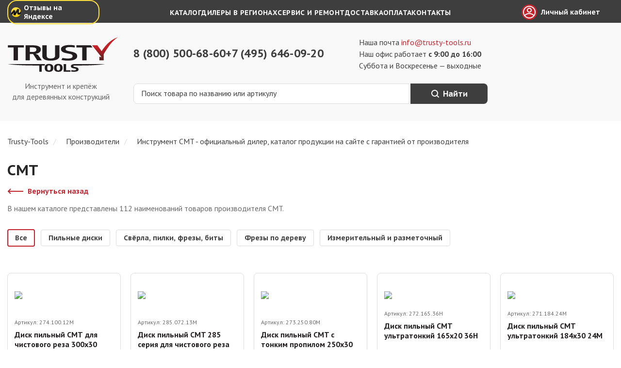

--- FILE ---
content_type: text/html; charset=utf-8
request_url: https://trusty-tools.ru/manufacturers/cmt
body_size: 35348
content:
<!DOCTYPE html><html lang="ru"><head><meta charSet="utf-8"/><meta name="viewport" content="width=device-width, initial-scale=1"/><link rel="preload" as="image" href="/_next/static/media/header-logo.c9826d14.svg"/><link rel="stylesheet" href="/_next/static/chunks/4d9f28879bf9bd17.css" data-precedence="next"/><link rel="stylesheet" href="/_next/static/chunks/6fe9d0b8e0725cb6.css" data-precedence="next"/><link rel="stylesheet" href="/_next/static/chunks/a365d98e968a7f03.css" data-precedence="next"/><link rel="stylesheet" href="/_next/static/chunks/210265edbdc8674b.css" data-precedence="next"/><link href="/_next/static/chunks/eb029962effe896d.css" rel="stylesheet" as="style" data-precedence="dynamic"/><link rel="preload" as="script" fetchPriority="low" href="/_next/static/chunks/bfe26b4779bda5b2.js"/><script src="/_next/static/chunks/4829f3eaa4a2e506.js" async=""></script><script src="/_next/static/chunks/fc487e5198fa059f.js" async=""></script><script src="/_next/static/chunks/f767b0fd90eb05b7.js" async=""></script><script src="/_next/static/chunks/c8ae92465b5e1349.js" async=""></script><script src="/_next/static/chunks/turbopack-42b504dbb1bce38c.js" async=""></script><script src="/_next/static/chunks/c584264b11dfc8a4.js" async=""></script><script src="/_next/static/chunks/41c9e0b1b04a2a2b.js" async=""></script><script src="/_next/static/chunks/7f22e57dce44db22.js" async=""></script><script src="/_next/static/chunks/a9c0d0c243096d45.js" async=""></script><script src="/_next/static/chunks/854a4cbab2e06f73.js" async=""></script><script src="/_next/static/chunks/4c7c0b616a8a190c.js" async=""></script><script src="/_next/static/chunks/70d150dde6cbbcdf.js" async=""></script><script src="/_next/static/chunks/61b9f3270f2f2b7e.js" async=""></script><script src="/_next/static/chunks/04efdbcebaff4981.js" async=""></script><script src="/_next/static/chunks/2bc2f4edfd7a4977.js" async=""></script><link rel="preload" href="https://fonts.googleapis.com/css2?family=PT+Sans+Caption:wght@700&amp;family=PT+Sans:wght@400;700&amp;display=swap" as="style"/><link rel="preload" href="/_next/static/chunks/cbabed54ba28d0d5.css" as="style"/><link rel="preload" href="/_next/static/chunks/bb87c8ff6aaea939.js" as="script" fetchPriority="low"/><link rel="preload" href="/_next/static/chunks/9f74356bca940342.js" as="script" fetchPriority="low"/><link rel="preload" href="/_next/static/chunks/04b3d30c6377beb4.js" as="script" fetchPriority="low"/><link rel="preload" href="/_next/static/chunks/ef7856e5a6749b42.js" as="script" fetchPriority="low"/><link rel="preconnect" href="https://fonts.googleapis.com"/><link rel="preconnect" href="https://fonts.gstatic.com" crossorigin="anonymous"/><link rel="preconnect" href="https://api.trusty-tools.ru" crossorigin="anonymous"/><link rel="apple-touch-icon" sizes="57x57" href="/favicon/apple-touch-icon-57x57.png"/><link rel="apple-touch-icon" sizes="60x60" href="/favicon/apple-touch-icon-60x60.png"/><link rel="apple-touch-icon" sizes="72x72" href="/favicon/apple-touch-icon-72x72.png"/><link rel="apple-touch-icon" sizes="76x76" href="/favicon/apple-touch-icon-76x76.png"/><link rel="apple-touch-icon" sizes="114x114" href="/favicon/apple-touch-icon-114x114.png"/><link rel="apple-touch-icon" sizes="120x120" href="/favicon/apple-touch-icon-120x120.png"/><link rel="apple-touch-icon" sizes="144x144" href="/favicon/apple-touch-icon-144x144.png"/><link rel="apple-touch-icon" sizes="152x152" href="/favicon/apple-touch-icon-152x152.png"/><link rel="apple-touch-icon" sizes="180x180" href="/favicon/apple-touch-icon.png"/><link rel="icon" type="image/png" sizes="16x16" href="/favicon/favicon-16x16.png"/><link rel="icon" type="image/png" sizes="32x32" href="/favicon/favicon-32x32.png"/><link rel="icon" type="image/png" sizes="96x96" href="/favicon/favicon-96x96.png"/><link rel="icon" type="image/png" sizes="128x128" href="/favicon/favicon-128.png"/><link rel="icon" type="image/png" sizes="196x196" href="/favicon/favicon-196x196.png"/><link rel="shortcut icon" href="/favicon/favicon.ico"/><link rel="manifest" href="/favicon/site.webmanifest"/><link rel="mask-icon" href="/favicon/safari-pinned-tab.svg" color="#c2242e"/><meta name="application-name" content=" "/><meta name="msapplication-TileColor" content="#c2242e"/><meta name="msapplication-config" content="/favicon/browserconfig.xml"/><meta name="msapplication-TileImage" content="/favicon/mstile-144x144.png"/><meta name="msapplication-square70x70logo" content="/favicon/mstile-70x70.png"/><meta name="msapplication-square150x150logo" content="/favicon/mstile-150x150.png"/><meta name="msapplication-wide310x150logo" content="/favicon/mstile-310x150.png"/><meta name="msapplication-square310x310logo" content="/favicon/mstile-310x310.png"/><meta name="theme-color" content="#c2242e"/><meta name="msvalidate.01" content="D27C2A635A5F17258AAD153887A94EDC"/><meta name="yandex-verification" content="4ad8412b07b49250"/><meta name="google-site-verification" content="CveHJnxIVlrSqOVnMnxdDsPip48xiaxstqBeLxOLyPY"/><meta name="zen-verification" content="lUWDw6CmxpztQrqlacJ20rhlYNIS1pGaqTlp9dKQ5COKw3dxo3ab4XLFrhc58SzE"/><title>Инструмент CMT - официальный дилер,  каталог продукции на сайте с гарантией от производителя</title><meta name="description" content="Продукция CMT на сайте официального дилера в России с доставкой ТК в любой город России: большой ассортимент, гарантия, отзывы и видео, инструкции и выбор по параметрам."/><meta name="application-name" content="trusty-tools.ru"/><meta name="generator" content="Next.js"/><link rel="canonical" href="https://trusty-tools.ru/manufacturers/cmt"/><meta property="og:title" content="Инструмент CMT - официальный дилер,  каталог продукции на сайте с гарантией от производителя"/><meta property="og:description" content="Продукция CMT на сайте официального дилера в России с доставкой ТК в любой город России: большой ассортимент, гарантия, отзывы и видео, инструкции и выбор по параметрам."/><meta property="og:url" content="https://trusty-tools.ru/manufacturers/undefined"/><meta property="og:site_name" content="Trusty-Tools"/><meta property="og:locale" content="ru-RU"/><meta property="og:image" content="https://trusty-tools.ru/logo-600.png"/><meta property="og:image:width" content="600"/><meta property="og:image:height" content="600"/><meta property="og:image:alt" content="Trusty-Tools"/><meta property="og:image" content="https://trusty-tools.ru/logo-1136.png"/><meta property="og:image:width" content="1136"/><meta property="og:image:height" content="1136"/><meta property="og:image:alt" content="Trusty-Tools"/><meta property="og:type" content="website"/><meta name="twitter:card" content="summary_large_image"/><meta name="twitter:title" content="Инструмент CMT - официальный дилер,  каталог продукции на сайте с гарантией от производителя"/><meta name="twitter:description" content="Продукция CMT на сайте официального дилера в России с доставкой ТК в любой город России: большой ассортимент, гарантия, отзывы и видео, инструкции и выбор по параметрам."/><meta name="twitter:image" content="https://trusty-tools.ru/logo-600.png"/><meta name="twitter:image:width" content="600"/><meta name="twitter:image:height" content="600"/><meta name="twitter:image:alt" content="Trusty-Tools"/><meta name="twitter:image" content="https://trusty-tools.ru/logo-1136.png"/><meta name="twitter:image:width" content="1136"/><meta name="twitter:image:height" content="1136"/><meta name="twitter:image:alt" content="Trusty-Tools"/><link href="https://fonts.googleapis.com/css2?family=PT+Sans+Caption:wght@700&amp;family=PT+Sans:wght@400;700&amp;display=swap" rel="stylesheet"/><script src="/_next/static/chunks/a6dad97d9634a72d.js" noModule=""></script></head><body><div hidden=""><!--$--><!--/$--></div><header class="header-module-scss-module__cxM65G__container"><div class="topline-module-scss-module__8b4MCG__wrapper"><nav class="topline-module-scss-module__8b4MCG__container"><a class="marketreviews-module-scss-module__pYS0lW__reviews" title="Отзывы о нас на Яндекс.Картах" target="_blank" rel="noreferrer" href="https://yandex.ru/maps/org/trasti_tuls/164204380886/reviews/?ll=37.126814%2C55.867347&amp;utm_campaign=v1&amp;utm_medium=rating&amp;utm_source=badge&amp;z=14">Отзывы на Яндексе</a><ul class="toplinks-module-scss-module__C1Wo_q__list"><li class="toplinks-module-scss-module__C1Wo_q__list__item"><a class="toplinks-module-scss-module__C1Wo_q__list__link" title="Каталог" href="/category">Каталог</a></li><li class="toplinks-module-scss-module__C1Wo_q__list__item"><a class="toplinks-module-scss-module__C1Wo_q__list__link" title="Дилеры в регионах" href="/dealers">Дилеры в регионах</a></li><li class="toplinks-module-scss-module__C1Wo_q__list__item"><a class="toplinks-module-scss-module__C1Wo_q__list__link" title="Сервис и ремонт" href="/page/servis">Сервис и ремонт</a></li><li class="toplinks-module-scss-module__C1Wo_q__list__item"><a class="toplinks-module-scss-module__C1Wo_q__list__link" title="Доставка" href="/page/dostavka">Доставка</a></li><li class="toplinks-module-scss-module__C1Wo_q__list__item"><a class="toplinks-module-scss-module__C1Wo_q__list__link" title="Оплата" href="/page/kak-mozhno-oplatit-pokupku">Оплата</a></li><li class="toplinks-module-scss-module__C1Wo_q__list__item"><a class="toplinks-module-scss-module__C1Wo_q__list__link" title="Контакты" href="/contacts">Контакты</a></li></ul><div class="topline-profile-link-module-scss-module__UuPOUW__container"><a class="topline-profile-link-module-scss-module__UuPOUW__link" title="Личный кабинет" href="/login?from=%2Fmanufacturers%2Fcmt">Личный кабинет</a></div></nav></div><div class="headermain-module-scss-module__xPgfWa__container"><div class="logo-module-scss-module__V47JMG__box"><a title="Трасти Тулс" href="/"><img alt="Трасти Тулс" width="228" height="71" decoding="async" data-nimg="1" class="logo-module-scss-module__V47JMG__image" style="color:transparent" src="/_next/static/media/header-logo.c9826d14.svg"/></a><p class="logo-module-scss-module__V47JMG__box__text">Инструмент и крепёж для деревянных конструкций</p></div><div class="headercenter-module-scss-module__hWbvsW__container"><div class="contactinfo-module-scss-module__qz6pLq__container"><div class="contactinfo-module-scss-module__qz6pLq__phones"><div class="headerphone-module-scss-module__Lj7yBq__number headerphone-module-scss-module__Lj7yBq__number_withicon"><a class="headerphone-module-scss-module__Lj7yBq__number__link" href="tel:88005006860" title="Бесплатный звонок по РФ">8 (800) 500-68-60</a></div><div class="headerphone-module-scss-module__Lj7yBq__number"><a class="headerphone-module-scss-module__Lj7yBq__number__link" href="tel:74956460920" title="Московский номер">+7 (495) 646-09-20</a></div></div><div class="headerworking-module-scss-module__0LhYHG__info"><p class="headerworking-module-scss-module__0LhYHG__info__text">Наша почта <a class="headerworking-module-scss-module__0LhYHG__info__email" href="mailto:info@trusty-tools.ru" title="info@trusty-tools.ru">info@trusty-tools.ru</a></p><p class="headerworking-module-scss-module__0LhYHG__info__text">Наш офис работает <strong>с 9:00 до 16:00</strong></p><p class="headerworking-module-scss-module__0LhYHG__info__text">Суббота и Воскресенье — выходные</p></div></div><form class="headersearch-module-scss-module__dOQiHa__container"><input class="headersearch-module-scss-module__dOQiHa__input" type="text" id="search" placeholder="Поиск товара по названию или артикулу" maxLength="100" name="search" value=""/><button type="submit" class="headersearch-module-scss-module__dOQiHa__button">Найти</button></form></div></div></header><main><div class="breadcrumbssimple-module-scss-module__m6mQWa__container"><div class="breadcrumbs-module-scss-module__2PEG1q__container"><button type="button" class="breadcrumbs-module-scss-module__2PEG1q__button">Раскрыть все</button><ul class="breadcrumbs-module-scss-module__2PEG1q__list"><li class="breadcrumbs-module-scss-module__2PEG1q__list__item breadcrumbs-module-scss-module__2PEG1q__list__item_link"><a class="breadcrumbs-module-scss-module__2PEG1q__list__link" href="/"><span>Trusty-Tools</span></a></li><li class="breadcrumbs-module-scss-module__2PEG1q__list__item breadcrumbs-module-scss-module__2PEG1q__list__item_link breadcrumbs-module-scss-module__2PEG1q__list__item_link_last"><a class="breadcrumbs-module-scss-module__2PEG1q__list__link" href="/manufacturers"><span>Производители</span></a></li><li class="breadcrumbs-module-scss-module__2PEG1q__list__item breadcrumbs-module-scss-module__2PEG1q__list__item_text"><span class="breadcrumbs-module-scss-module__2PEG1q__list__text">Инструмент CMT - официальный дилер,  каталог продукции на сайте с гарантией от производителя</span></li></ul><script type="application/ld+json">{"@context":"https://schema.org","@type":"BreadcrumbList","itemListElement":[{"@type":"ListItem","position":1,"item":{"@id":"https://trusty-tools.ru/","name":"Trusty-Tools"}},{"@type":"ListItem","position":2,"item":{"@id":"https://trusty-tools.ru/manufacturers","name":"Производители"}},{"@type":"ListItem","position":3,"item":{"@id":"https://trusty-tools.ru/manufacturers/cmt","name":"Инструмент CMT - официальный дилер,  каталог продукции на сайте с гарантией от производителя"}}]}</script></div></div><div class="layoutsimple-module-scss-module__u4YzMa__container"><div><section><div class="manufacturer-module-scss-module__x67xOG__heading"><h1 class="manufacturer-module-scss-module__x67xOG__title">CMT</h1><button type="button" class="manufacturer-module-scss-module__x67xOG__back">Вернуться назад</button></div><p class="manufacturer-module-scss-module__x67xOG__list__description">В нашем каталоге представлены<!-- --> <!-- -->112<!-- --> <!-- -->наименований<!-- --> <!-- -->товаров производителя<!-- --> <!-- -->CMT<!-- -->.</p><ul class="manufacturerproductfilter-module-scss-module__JkzyLq__list" role="listbox"><li class="manufacturerproductfilter-module-scss-module__JkzyLq__list__item"><button class="filterbutton-module-scss-module__zskMua__button filterbutton-module-scss-module__zskMua__button_active" type="button" aria-label="Все">Все</button></li><li class="manufacturerproductfilter-module-scss-module__JkzyLq__list__item"><button class="filterbutton-module-scss-module__zskMua__button" type="button" aria-label="Пильные диски">Пильные диски</button></li><li class="manufacturerproductfilter-module-scss-module__JkzyLq__list__item"><button class="filterbutton-module-scss-module__zskMua__button" type="button" aria-label="Свёрла, пилки, фрезы, биты">Свёрла, пилки, фрезы, биты</button></li><li class="manufacturerproductfilter-module-scss-module__JkzyLq__list__item"><button class="filterbutton-module-scss-module__zskMua__button" type="button" aria-label="Фрезы по дереву">Фрезы по дереву</button></li><li class="manufacturerproductfilter-module-scss-module__JkzyLq__list__item"><button class="filterbutton-module-scss-module__zskMua__button" type="button" aria-label="Измерительный и разметочный">Измерительный и разметочный</button></li></ul><div><ul class="categoryproducts-module-scss-module__1y7pWW__list categoryproducts-module-scss-module__1y7pWW__list_type_grid categoryproducts-module-scss-module__1y7pWW__list_type_grid_size_5"><li class="productitem-module-scss-module__KMoQKq__container"><a class="productitem-module-scss-module__KMoQKq__image" title="Диск пильный СМТ для чистового реза 300x30 100M" href="/product/disk-pilnyj-smt-dlya-chistovogo-reza-250h30h3222-15-z-100sht"><img alt="Диск пильный СМТ для чистового реза 300x30 100M" loading="lazy" width="168" height="168" decoding="async" data-nimg="1" class="productitem-module-scss-module__KMoQKq__img" style="color:transparent" srcSet="/_next/image?url=https%3A%2F%2Ftrusty-tools.ru%2Fimage%2F336%2F336%2Fuploads%2Fproducts_img%2F63aae1068bd24c78.jpg&amp;w=256&amp;q=75 1x, /_next/image?url=https%3A%2F%2Ftrusty-tools.ru%2Fimage%2F336%2F336%2Fuploads%2Fproducts_img%2F63aae1068bd24c78.jpg&amp;w=384&amp;q=75 2x" src="/_next/image?url=https%3A%2F%2Ftrusty-tools.ru%2Fimage%2F336%2F336%2Fuploads%2Fproducts_img%2F63aae1068bd24c78.jpg&amp;w=384&amp;q=75"/></a><p class="productitem-module-scss-module__KMoQKq__sku">Артикул: <span class="productitem-module-scss-module__KMoQKq__sku__value">274.100.12M</span></p><h2 class="productitem-module-scss-module__KMoQKq__title"><a class="productitem-module-scss-module__KMoQKq__title_link" title="Диск пильный СМТ для чистового реза 300x30 100M" href="/product/disk-pilnyj-smt-dlya-chistovogo-reza-250h30h3222-15-z-100sht">Диск пильный СМТ для чистового реза 300x30 100M</a></h2><p class="productitem-module-scss-module__KMoQKq__available">В наличии</p><div class="productitem-module-scss-module__KMoQKq__prices"><p class="productitem-module-scss-module__KMoQKq__price">13 207<span class="productitem-module-scss-module__KMoQKq__price__currency">₽</span></p></div><button type="button" class="productitem-module-scss-module__KMoQKq__button" title="Добавить в корзину" aria-label="Добавить в корзину">Добавить в корзину</button></li><li class="productitem-module-scss-module__KMoQKq__container"><a class="productitem-module-scss-module__KMoQKq__image" title="Диск пильный CMT 285 серия для чистового реза 315x30 72M" href="/product/disk-pilnyj-cmt-285-seriya-dlya-chistovogo-reza-315h30-72m"><img alt="Диск пильный CMT 285 серия для чистового реза 315x30 72M" loading="lazy" width="168" height="168" decoding="async" data-nimg="1" class="productitem-module-scss-module__KMoQKq__img" style="color:transparent" srcSet="/_next/image?url=https%3A%2F%2Ftrusty-tools.ru%2Fimage%2F336%2F336%2Fuploads%2Fproducts_img%2Face9d0d68f3a738f.jpeg&amp;w=256&amp;q=75 1x, /_next/image?url=https%3A%2F%2Ftrusty-tools.ru%2Fimage%2F336%2F336%2Fuploads%2Fproducts_img%2Face9d0d68f3a738f.jpeg&amp;w=384&amp;q=75 2x" src="/_next/image?url=https%3A%2F%2Ftrusty-tools.ru%2Fimage%2F336%2F336%2Fuploads%2Fproducts_img%2Face9d0d68f3a738f.jpeg&amp;w=384&amp;q=75"/></a><p class="productitem-module-scss-module__KMoQKq__sku">Артикул: <span class="productitem-module-scss-module__KMoQKq__sku__value">285.072.13M</span></p><h2 class="productitem-module-scss-module__KMoQKq__title"><a class="productitem-module-scss-module__KMoQKq__title_link" title="Диск пильный CMT 285 серия для чистового реза 315x30 72M" href="/product/disk-pilnyj-cmt-285-seriya-dlya-chistovogo-reza-315h30-72m">Диск пильный CMT 285 серия для чистового реза 315x30 72M</a></h2><p class="productitem-module-scss-module__KMoQKq__unavailable">Закончились</p><div class="productitem-module-scss-module__KMoQKq__prices"><p class="productitem-module-scss-module__KMoQKq__price productitem-module-scss-module__KMoQKq__price__empty">11 292<span class="productitem-module-scss-module__KMoQKq__price__currency">₽</span></p></div><button type="button" class="productitem-module-scss-module__KMoQKq__button productitem-module-scss-module__KMoQKq__button_type_notice" title="Сообщить о поступлении" aria-label="Сообщить о поступлении">Сообщить о поступлении</button></li><li class="productitem-module-scss-module__KMoQKq__container"><a class="productitem-module-scss-module__KMoQKq__image" title="Диск пильный CMT c тонким пропилом 250x30 80M" href="/product/disk-pilnyj-cmt-c-tonkim-propilom-250h30-80h"><img alt="Диск пильный CMT c тонким пропилом 250x30 80M" loading="lazy" width="168" height="168" decoding="async" data-nimg="1" class="productitem-module-scss-module__KMoQKq__img" style="color:transparent" srcSet="/_next/image?url=https%3A%2F%2Ftrusty-tools.ru%2Fimage%2F336%2F336%2Fuploads%2Fproducts_img%2Fdfe953545fd03ac3.jpg&amp;w=256&amp;q=75 1x, /_next/image?url=https%3A%2F%2Ftrusty-tools.ru%2Fimage%2F336%2F336%2Fuploads%2Fproducts_img%2Fdfe953545fd03ac3.jpg&amp;w=384&amp;q=75 2x" src="/_next/image?url=https%3A%2F%2Ftrusty-tools.ru%2Fimage%2F336%2F336%2Fuploads%2Fproducts_img%2Fdfe953545fd03ac3.jpg&amp;w=384&amp;q=75"/></a><p class="productitem-module-scss-module__KMoQKq__sku">Артикул: <span class="productitem-module-scss-module__KMoQKq__sku__value">273.250.80М</span></p><h2 class="productitem-module-scss-module__KMoQKq__title"><a class="productitem-module-scss-module__KMoQKq__title_link" title="Диск пильный CMT c тонким пропилом 250x30 80M" href="/product/disk-pilnyj-cmt-c-tonkim-propilom-250h30-80h">Диск пильный CMT c тонким пропилом 250x30 80M</a></h2><p class="productitem-module-scss-module__KMoQKq__unavailable">Закончились</p><div class="productitem-module-scss-module__KMoQKq__prices"><p class="productitem-module-scss-module__KMoQKq__price productitem-module-scss-module__KMoQKq__price__empty">5 901<span class="productitem-module-scss-module__KMoQKq__price__currency">₽</span></p></div><button type="button" class="productitem-module-scss-module__KMoQKq__button productitem-module-scss-module__KMoQKq__button_type_notice" title="Сообщить о поступлении" aria-label="Сообщить о поступлении">Сообщить о поступлении</button></li><li class="productitem-module-scss-module__KMoQKq__container"><a class="productitem-module-scss-module__KMoQKq__image" title="Диск пильный CMT ультратонкий 165х20 36H" href="/product/disk-pilnyj-cmt-ultratonkij-165h20-36h"><img alt="Диск пильный CMT ультратонкий 165х20 36H" loading="lazy" width="168" height="168" decoding="async" data-nimg="1" class="productitem-module-scss-module__KMoQKq__img" style="color:transparent" srcSet="/_next/image?url=https%3A%2F%2Ftrusty-tools.ru%2Fimage%2F336%2F336%2Fuploads%2Fproducts_img%2F44cff7ae05d7d6d6.jpg&amp;w=256&amp;q=75 1x, /_next/image?url=https%3A%2F%2Ftrusty-tools.ru%2Fimage%2F336%2F336%2Fuploads%2Fproducts_img%2F44cff7ae05d7d6d6.jpg&amp;w=384&amp;q=75 2x" src="/_next/image?url=https%3A%2F%2Ftrusty-tools.ru%2Fimage%2F336%2F336%2Fuploads%2Fproducts_img%2F44cff7ae05d7d6d6.jpg&amp;w=384&amp;q=75"/></a><p class="productitem-module-scss-module__KMoQKq__sku">Артикул: <span class="productitem-module-scss-module__KMoQKq__sku__value">272.165.36Н</span></p><h2 class="productitem-module-scss-module__KMoQKq__title"><a class="productitem-module-scss-module__KMoQKq__title_link" title="Диск пильный CMT ультратонкий 165х20 36H" href="/product/disk-pilnyj-cmt-ultratonkij-165h20-36h">Диск пильный CMT ультратонкий 165х20 36H</a></h2><p class="productitem-module-scss-module__KMoQKq__unavailable">Закончились</p><div class="productitem-module-scss-module__KMoQKq__prices"><p class="productitem-module-scss-module__KMoQKq__price productitem-module-scss-module__KMoQKq__price__empty">1 626<span class="productitem-module-scss-module__KMoQKq__price__currency">₽</span></p></div><button type="button" class="productitem-module-scss-module__KMoQKq__button productitem-module-scss-module__KMoQKq__button_type_notice" title="Сообщить о поступлении" aria-label="Сообщить о поступлении">Сообщить о поступлении</button></li><li class="productitem-module-scss-module__KMoQKq__container"><a class="productitem-module-scss-module__KMoQKq__image" title="Диск пильный CMT ультратонкий 184x30 24M" href="/product/disk-pilnyj-cmt-ultratonkij-184h30-24m"><img alt="Диск пильный CMT ультратонкий 184x30 24M" loading="lazy" width="168" height="168" decoding="async" data-nimg="1" class="productitem-module-scss-module__KMoQKq__img" style="color:transparent" srcSet="/_next/image?url=https%3A%2F%2Ftrusty-tools.ru%2Fimage%2F336%2F336%2Fuploads%2Fproducts_img%2Fe079a8326506a3cb.jpg&amp;w=256&amp;q=75 1x, /_next/image?url=https%3A%2F%2Ftrusty-tools.ru%2Fimage%2F336%2F336%2Fuploads%2Fproducts_img%2Fe079a8326506a3cb.jpg&amp;w=384&amp;q=75 2x" src="/_next/image?url=https%3A%2F%2Ftrusty-tools.ru%2Fimage%2F336%2F336%2Fuploads%2Fproducts_img%2Fe079a8326506a3cb.jpg&amp;w=384&amp;q=75"/></a><p class="productitem-module-scss-module__KMoQKq__sku">Артикул: <span class="productitem-module-scss-module__KMoQKq__sku__value">271.184.24M</span></p><h2 class="productitem-module-scss-module__KMoQKq__title"><a class="productitem-module-scss-module__KMoQKq__title_link" title="Диск пильный CMT ультратонкий 184x30 24M" href="/product/disk-pilnyj-cmt-ultratonkij-184h30-24m">Диск пильный CMT ультратонкий 184x30 24M</a></h2><p class="productitem-module-scss-module__KMoQKq__unavailable">Закончились</p><div class="productitem-module-scss-module__KMoQKq__prices"><p class="productitem-module-scss-module__KMoQKq__price productitem-module-scss-module__KMoQKq__price__empty">1 633<span class="productitem-module-scss-module__KMoQKq__price__currency">₽</span></p></div><button type="button" class="productitem-module-scss-module__KMoQKq__button productitem-module-scss-module__KMoQKq__button_type_notice" title="Сообщить о поступлении" aria-label="Сообщить о поступлении">Сообщить о поступлении</button></li><li class="productitem-module-scss-module__KMoQKq__container"><a class="productitem-module-scss-module__KMoQKq__image" title="Диск пильный CMT ультратонкий 184х20 40H" href="/product/disk-pilnyj-cmt-ultratonkij-184h20-40h"><img alt="Диск пильный CMT ультратонкий 184х20 40H" loading="lazy" width="168" height="168" decoding="async" data-nimg="1" class="productitem-module-scss-module__KMoQKq__img" style="color:transparent" srcSet="/_next/image?url=https%3A%2F%2Ftrusty-tools.ru%2Fimage%2F336%2F336%2Fuploads%2Fproducts_img%2F44cff7ae05d7d6d6.jpg&amp;w=256&amp;q=75 1x, /_next/image?url=https%3A%2F%2Ftrusty-tools.ru%2Fimage%2F336%2F336%2Fuploads%2Fproducts_img%2F44cff7ae05d7d6d6.jpg&amp;w=384&amp;q=75 2x" src="/_next/image?url=https%3A%2F%2Ftrusty-tools.ru%2Fimage%2F336%2F336%2Fuploads%2Fproducts_img%2F44cff7ae05d7d6d6.jpg&amp;w=384&amp;q=75"/></a><p class="productitem-module-scss-module__KMoQKq__sku">Артикул: <span class="productitem-module-scss-module__KMoQKq__sku__value">272.184.40H</span></p><h2 class="productitem-module-scss-module__KMoQKq__title"><a class="productitem-module-scss-module__KMoQKq__title_link" title="Диск пильный CMT ультратонкий 184х20 40H" href="/product/disk-pilnyj-cmt-ultratonkij-184h20-40h">Диск пильный CMT ультратонкий 184х20 40H</a></h2><p class="productitem-module-scss-module__KMoQKq__unavailable">Закончились</p><div class="productitem-module-scss-module__KMoQKq__prices"><p class="productitem-module-scss-module__KMoQKq__price productitem-module-scss-module__KMoQKq__price__empty">1 650<span class="productitem-module-scss-module__KMoQKq__price__currency">₽</span></p></div><button type="button" class="productitem-module-scss-module__KMoQKq__button productitem-module-scss-module__KMoQKq__button_type_notice" title="Сообщить о поступлении" aria-label="Сообщить о поступлении">Сообщить о поступлении</button></li><li class="productitem-module-scss-module__KMoQKq__container"><a class="productitem-module-scss-module__KMoQKq__image" title="Диск пильный CMT ультратонкий 300x30 72M" href="/product/disk-pilnyj-cmt-ultratonkij-300h30-72m"><img alt="Диск пильный CMT ультратонкий 300x30 72M" loading="lazy" width="168" height="168" decoding="async" data-nimg="1" class="productitem-module-scss-module__KMoQKq__img" style="color:transparent" srcSet="/_next/image?url=https%3A%2F%2Ftrusty-tools.ru%2Fimage%2F336%2F336%2Fuploads%2Fproducts_img%2F44cff7ae05d7d6d6.jpg&amp;w=256&amp;q=75 1x, /_next/image?url=https%3A%2F%2Ftrusty-tools.ru%2Fimage%2F336%2F336%2Fuploads%2Fproducts_img%2F44cff7ae05d7d6d6.jpg&amp;w=384&amp;q=75 2x" src="/_next/image?url=https%3A%2F%2Ftrusty-tools.ru%2Fimage%2F336%2F336%2Fuploads%2Fproducts_img%2F44cff7ae05d7d6d6.jpg&amp;w=384&amp;q=75"/></a><p class="productitem-module-scss-module__KMoQKq__sku">Артикул: <span class="productitem-module-scss-module__KMoQKq__sku__value">272.300.72M</span></p><h2 class="productitem-module-scss-module__KMoQKq__title"><a class="productitem-module-scss-module__KMoQKq__title_link" title="Диск пильный CMT ультратонкий 300x30 72M" href="/product/disk-pilnyj-cmt-ultratonkij-300h30-72m">Диск пильный CMT ультратонкий 300x30 72M</a></h2><p class="productitem-module-scss-module__KMoQKq__unavailable">Закончились</p><div class="productitem-module-scss-module__KMoQKq__prices"><p class="productitem-module-scss-module__KMoQKq__price productitem-module-scss-module__KMoQKq__price__empty">5 137<span class="productitem-module-scss-module__KMoQKq__price__currency">₽</span></p></div><button type="button" class="productitem-module-scss-module__KMoQKq__button productitem-module-scss-module__KMoQKq__button_type_notice" title="Сообщить о поступлении" aria-label="Сообщить о поступлении">Сообщить о поступлении</button></li><li class="productitem-module-scss-module__KMoQKq__container"><a class="productitem-module-scss-module__KMoQKq__image" title="Диск пильный CMT ультратонкий 300x30 96M" href="/product/disk-pilnyj-cmt-ultratonkij-300h30-96m"><img alt="Диск пильный CMT ультратонкий 300x30 96M" loading="lazy" width="168" height="168" decoding="async" data-nimg="1" class="productitem-module-scss-module__KMoQKq__img" style="color:transparent" srcSet="/_next/image?url=https%3A%2F%2Ftrusty-tools.ru%2Fimage%2F336%2F336%2Fuploads%2Fproducts_img%2F44cff7ae05d7d6d6.jpg&amp;w=256&amp;q=75 1x, /_next/image?url=https%3A%2F%2Ftrusty-tools.ru%2Fimage%2F336%2F336%2Fuploads%2Fproducts_img%2F44cff7ae05d7d6d6.jpg&amp;w=384&amp;q=75 2x" src="/_next/image?url=https%3A%2F%2Ftrusty-tools.ru%2Fimage%2F336%2F336%2Fuploads%2Fproducts_img%2F44cff7ae05d7d6d6.jpg&amp;w=384&amp;q=75"/></a><p class="productitem-module-scss-module__KMoQKq__sku">Артикул: <span class="productitem-module-scss-module__KMoQKq__sku__value">273.300.96M</span></p><h2 class="productitem-module-scss-module__KMoQKq__title"><a class="productitem-module-scss-module__KMoQKq__title_link" title="Диск пильный CMT ультратонкий 300x30 96M" href="/product/disk-pilnyj-cmt-ultratonkij-300h30-96m">Диск пильный CMT ультратонкий 300x30 96M</a></h2><p class="productitem-module-scss-module__KMoQKq__unavailable">Закончились</p><div class="productitem-module-scss-module__KMoQKq__prices"><p class="productitem-module-scss-module__KMoQKq__price productitem-module-scss-module__KMoQKq__price__empty">6 027<span class="productitem-module-scss-module__KMoQKq__price__currency">₽</span></p></div><button type="button" class="productitem-module-scss-module__KMoQKq__button productitem-module-scss-module__KMoQKq__button_type_notice" title="Сообщить о поступлении" aria-label="Сообщить о поступлении">Сообщить о поступлении</button></li><li class="productitem-module-scss-module__KMoQKq__container"><a class="productitem-module-scss-module__KMoQKq__image" title="Диск пильный CMT чистый рез 160х20 40H" href="/product/disk-pilnyj-cmt-160h20-40h"><img alt="Диск пильный CMT чистый рез 160х20 40H" loading="lazy" width="168" height="168" decoding="async" data-nimg="1" class="productitem-module-scss-module__KMoQKq__img" style="color:transparent" srcSet="/_next/image?url=https%3A%2F%2Ftrusty-tools.ru%2Fimage%2F336%2F336%2Fuploads%2Fproducts_img%2Fbbe7cdb8994cb214.png&amp;w=256&amp;q=75 1x, /_next/image?url=https%3A%2F%2Ftrusty-tools.ru%2Fimage%2F336%2F336%2Fuploads%2Fproducts_img%2Fbbe7cdb8994cb214.png&amp;w=384&amp;q=75 2x" src="/_next/image?url=https%3A%2F%2Ftrusty-tools.ru%2Fimage%2F336%2F336%2Fuploads%2Fproducts_img%2Fbbe7cdb8994cb214.png&amp;w=384&amp;q=75"/></a><p class="productitem-module-scss-module__KMoQKq__sku">Артикул: <span class="productitem-module-scss-module__KMoQKq__sku__value">292.160.40H</span></p><h2 class="productitem-module-scss-module__KMoQKq__title"><a class="productitem-module-scss-module__KMoQKq__title_link" title="Диск пильный CMT чистый рез 160х20 40H" href="/product/disk-pilnyj-cmt-160h20-40h">Диск пильный CMT чистый рез 160х20 40H</a></h2><p class="productitem-module-scss-module__KMoQKq__unavailable">Закончились</p><div class="productitem-module-scss-module__KMoQKq__prices"><p class="productitem-module-scss-module__KMoQKq__price productitem-module-scss-module__KMoQKq__price__empty">1 900<span class="productitem-module-scss-module__KMoQKq__price__currency">₽</span></p></div><button type="button" class="productitem-module-scss-module__KMoQKq__button productitem-module-scss-module__KMoQKq__button_type_notice" title="Сообщить о поступлении" aria-label="Сообщить о поступлении">Сообщить о поступлении</button></li><li class="productitem-module-scss-module__KMoQKq__container"><a class="productitem-module-scss-module__KMoQKq__image" title="Диск пильный СМТ 283 серия для чистового реза 300x30 96M" href="/product/disk-pilnyj-smt-28309612m-dlya-chistovogo-reza-300h30-z96"><img alt="Диск пильный СМТ 283 серия для чистового реза 300x30 96M" loading="lazy" width="168" height="168" decoding="async" data-nimg="1" class="productitem-module-scss-module__KMoQKq__img" style="color:transparent" srcSet="/_next/image?url=https%3A%2F%2Ftrusty-tools.ru%2Fimage%2F336%2F336%2Fuploads%2Fproducts_img%2F091778a3c9f90abe.png&amp;w=256&amp;q=75 1x, /_next/image?url=https%3A%2F%2Ftrusty-tools.ru%2Fimage%2F336%2F336%2Fuploads%2Fproducts_img%2F091778a3c9f90abe.png&amp;w=384&amp;q=75 2x" src="/_next/image?url=https%3A%2F%2Ftrusty-tools.ru%2Fimage%2F336%2F336%2Fuploads%2Fproducts_img%2F091778a3c9f90abe.png&amp;w=384&amp;q=75"/></a><p class="productitem-module-scss-module__KMoQKq__sku">Артикул: <span class="productitem-module-scss-module__KMoQKq__sku__value">283.096.12M</span></p><h2 class="productitem-module-scss-module__KMoQKq__title"><a class="productitem-module-scss-module__KMoQKq__title_link" title="Диск пильный СМТ 283 серия для чистового реза 300x30 96M" href="/product/disk-pilnyj-smt-28309612m-dlya-chistovogo-reza-300h30-z96">Диск пильный СМТ 283 серия для чистового реза 300x30 96M</a></h2><p class="productitem-module-scss-module__KMoQKq__unavailable">Закончились</p><div class="productitem-module-scss-module__KMoQKq__prices"><p class="productitem-module-scss-module__KMoQKq__price productitem-module-scss-module__KMoQKq__price__empty">12 502<span class="productitem-module-scss-module__KMoQKq__price__currency">₽</span></p></div><button type="button" class="productitem-module-scss-module__KMoQKq__button productitem-module-scss-module__KMoQKq__button_type_notice" title="Сообщить о поступлении" aria-label="Сообщить о поступлении">Сообщить о поступлении</button></li><li class="productitem-module-scss-module__KMoQKq__container"><a class="productitem-module-scss-module__KMoQKq__image" title="Сверло форстнера СМТ 16 мм" href="/product/sverlo-forstnera-smt-16-mm"><img alt="Сверло форстнера СМТ 16 мм" loading="lazy" width="168" height="168" decoding="async" data-nimg="1" class="productitem-module-scss-module__KMoQKq__img" style="color:transparent" srcSet="/_next/image?url=https%3A%2F%2Ftrusty-tools.ru%2Fimage%2F336%2F336%2Fuploads%2Fproducts_img%2F21f6cfec1e629066.jpg&amp;w=256&amp;q=75 1x, /_next/image?url=https%3A%2F%2Ftrusty-tools.ru%2Fimage%2F336%2F336%2Fuploads%2Fproducts_img%2F21f6cfec1e629066.jpg&amp;w=384&amp;q=75 2x" src="/_next/image?url=https%3A%2F%2Ftrusty-tools.ru%2Fimage%2F336%2F336%2Fuploads%2Fproducts_img%2F21f6cfec1e629066.jpg&amp;w=384&amp;q=75"/></a><p class="productitem-module-scss-module__KMoQKq__sku">Артикул: <span class="productitem-module-scss-module__KMoQKq__sku__value">537.160.31</span></p><h2 class="productitem-module-scss-module__KMoQKq__title"><a class="productitem-module-scss-module__KMoQKq__title_link" title="Сверло форстнера СМТ 16 мм" href="/product/sverlo-forstnera-smt-16-mm">Сверло форстнера СМТ 16 мм</a></h2><p class="productitem-module-scss-module__KMoQKq__available">В наличии</p><div class="productitem-module-scss-module__KMoQKq__prices"><p class="productitem-module-scss-module__KMoQKq__price">928<span class="productitem-module-scss-module__KMoQKq__price__currency">₽</span></p></div><button type="button" class="productitem-module-scss-module__KMoQKq__button" title="Добавить в корзину" aria-label="Добавить в корзину">Добавить в корзину</button></li><li class="productitem-module-scss-module__KMoQKq__container"><a class="productitem-module-scss-module__KMoQKq__image" title="Сверло форстнера СМТ 10 мм" href="/product/sverlo-forstnera-dewalt-10-mm"><img alt="Сверло форстнера СМТ 10 мм" loading="lazy" width="168" height="168" decoding="async" data-nimg="1" class="productitem-module-scss-module__KMoQKq__img" style="color:transparent" srcSet="/_next/image?url=https%3A%2F%2Ftrusty-tools.ru%2Fimage%2F336%2F336%2Fuploads%2Fproducts_img%2F3af77ec9a298c283.jpg&amp;w=256&amp;q=75 1x, /_next/image?url=https%3A%2F%2Ftrusty-tools.ru%2Fimage%2F336%2F336%2Fuploads%2Fproducts_img%2F3af77ec9a298c283.jpg&amp;w=384&amp;q=75 2x" src="/_next/image?url=https%3A%2F%2Ftrusty-tools.ru%2Fimage%2F336%2F336%2Fuploads%2Fproducts_img%2F3af77ec9a298c283.jpg&amp;w=384&amp;q=75"/></a><p class="productitem-module-scss-module__KMoQKq__sku">Артикул: <span class="productitem-module-scss-module__KMoQKq__sku__value">537.100.31</span></p><h2 class="productitem-module-scss-module__KMoQKq__title"><a class="productitem-module-scss-module__KMoQKq__title_link" title="Сверло форстнера СМТ 10 мм" href="/product/sverlo-forstnera-dewalt-10-mm">Сверло форстнера СМТ 10 мм</a></h2><p class="productitem-module-scss-module__KMoQKq__unavailable">Закончились</p><div class="productitem-module-scss-module__KMoQKq__prices"><p class="productitem-module-scss-module__KMoQKq__price productitem-module-scss-module__KMoQKq__price__empty">847<span class="productitem-module-scss-module__KMoQKq__price__currency">₽</span></p></div><button type="button" class="productitem-module-scss-module__KMoQKq__button productitem-module-scss-module__KMoQKq__button_type_notice" title="Сообщить о поступлении" aria-label="Сообщить о поступлении">Сообщить о поступлении</button></li><li class="productitem-module-scss-module__KMoQKq__container"><a class="productitem-module-scss-module__KMoQKq__image" title="Сверло форстнера СМТ 22 мм" href="/product/sverlo-forstnera-smt-22-mm"><img alt="Сверло форстнера СМТ 22 мм" loading="lazy" width="168" height="168" decoding="async" data-nimg="1" class="productitem-module-scss-module__KMoQKq__img" style="color:transparent" srcSet="/_next/image?url=https%3A%2F%2Ftrusty-tools.ru%2Fimage%2F336%2F336%2Fuploads%2Fproducts_img%2F8c8ace18c1945510.jpg&amp;w=256&amp;q=75 1x, /_next/image?url=https%3A%2F%2Ftrusty-tools.ru%2Fimage%2F336%2F336%2Fuploads%2Fproducts_img%2F8c8ace18c1945510.jpg&amp;w=384&amp;q=75 2x" src="/_next/image?url=https%3A%2F%2Ftrusty-tools.ru%2Fimage%2F336%2F336%2Fuploads%2Fproducts_img%2F8c8ace18c1945510.jpg&amp;w=384&amp;q=75"/></a><p class="productitem-module-scss-module__KMoQKq__sku">Артикул: <span class="productitem-module-scss-module__KMoQKq__sku__value">537.220.31</span></p><h2 class="productitem-module-scss-module__KMoQKq__title"><a class="productitem-module-scss-module__KMoQKq__title_link" title="Сверло форстнера СМТ 22 мм" href="/product/sverlo-forstnera-smt-22-mm">Сверло форстнера СМТ 22 мм</a></h2><p class="productitem-module-scss-module__KMoQKq__unavailable">Закончились</p><div class="productitem-module-scss-module__KMoQKq__prices"><p class="productitem-module-scss-module__KMoQKq__price productitem-module-scss-module__KMoQKq__price__empty">1 147<span class="productitem-module-scss-module__KMoQKq__price__currency">₽</span></p></div><button type="button" class="productitem-module-scss-module__KMoQKq__button productitem-module-scss-module__KMoQKq__button_type_notice" title="Сообщить о поступлении" aria-label="Сообщить о поступлении">Сообщить о поступлении</button></li><li class="productitem-module-scss-module__KMoQKq__container"><a class="productitem-module-scss-module__KMoQKq__image" title="Спиральное сверло по дереву CMT 10х155х230 мм" href="/product/spiralnoe-sverlo-po-derevu-cmt-10h230mm"><img alt="Спиральное сверло по дереву CMT 10х155х230 мм" loading="lazy" width="168" height="168" decoding="async" data-nimg="1" class="productitem-module-scss-module__KMoQKq__img" style="color:transparent" srcSet="/_next/image?url=https%3A%2F%2Ftrusty-tools.ru%2Fimage%2F336%2F336%2Fuploads%2Fproducts_img%2Fde5465e1923212d6.jpg&amp;w=256&amp;q=75 1x, /_next/image?url=https%3A%2F%2Ftrusty-tools.ru%2Fimage%2F336%2F336%2Fuploads%2Fproducts_img%2Fde5465e1923212d6.jpg&amp;w=384&amp;q=75 2x" src="/_next/image?url=https%3A%2F%2Ftrusty-tools.ru%2Fimage%2F336%2F336%2Fuploads%2Fproducts_img%2Fde5465e1923212d6.jpg&amp;w=384&amp;q=75"/></a><p class="productitem-module-scss-module__KMoQKq__sku">Артикул: <span class="productitem-module-scss-module__KMoQKq__sku__value">542.100.51</span></p><h2 class="productitem-module-scss-module__KMoQKq__title"><a class="productitem-module-scss-module__KMoQKq__title_link" title="Спиральное сверло по дереву CMT 10х155х230 мм" href="/product/spiralnoe-sverlo-po-derevu-cmt-10h230mm">Спиральное сверло по дереву CMT 10х155х230 мм</a></h2><p class="productitem-module-scss-module__KMoQKq__unavailable">Закончились</p><div class="productitem-module-scss-module__KMoQKq__prices"><p class="productitem-module-scss-module__KMoQKq__price productitem-module-scss-module__KMoQKq__price__empty">711<span class="productitem-module-scss-module__KMoQKq__price__currency">₽</span></p></div><button type="button" class="productitem-module-scss-module__KMoQKq__button productitem-module-scss-module__KMoQKq__button_type_notice" title="Сообщить о поступлении" aria-label="Сообщить о поступлении">Сообщить о поступлении</button></li><li class="productitem-module-scss-module__KMoQKq__container"><a class="productitem-module-scss-module__KMoQKq__image" title="Спиральное сверло по дереву CMT 18х360х460 мм" href="/product/spiralnoe-sverlo-po-derevu-cmt-18h360h460mm"><img alt="Спиральное сверло по дереву CMT 18х360х460 мм" loading="lazy" width="168" height="168" decoding="async" data-nimg="1" class="productitem-module-scss-module__KMoQKq__img" style="color:transparent" srcSet="/_next/image?url=https%3A%2F%2Ftrusty-tools.ru%2Fimage%2F336%2F336%2Fuploads%2Fproducts_img%2Fde5465e1923212d6.jpg&amp;w=256&amp;q=75 1x, /_next/image?url=https%3A%2F%2Ftrusty-tools.ru%2Fimage%2F336%2F336%2Fuploads%2Fproducts_img%2Fde5465e1923212d6.jpg&amp;w=384&amp;q=75 2x" src="/_next/image?url=https%3A%2F%2Ftrusty-tools.ru%2Fimage%2F336%2F336%2Fuploads%2Fproducts_img%2Fde5465e1923212d6.jpg&amp;w=384&amp;q=75"/></a><p class="productitem-module-scss-module__KMoQKq__sku">Артикул: <span class="productitem-module-scss-module__KMoQKq__sku__value">535.180.51</span></p><h2 class="productitem-module-scss-module__KMoQKq__title"><a class="productitem-module-scss-module__KMoQKq__title_link" title="Спиральное сверло по дереву CMT 18х360х460 мм" href="/product/spiralnoe-sverlo-po-derevu-cmt-18h360h460mm">Спиральное сверло по дереву CMT 18х360х460 мм</a></h2><p class="productitem-module-scss-module__KMoQKq__unavailable">Закончились</p><div class="productitem-module-scss-module__KMoQKq__prices"><p class="productitem-module-scss-module__KMoQKq__price productitem-module-scss-module__KMoQKq__price__empty">1 690<span class="productitem-module-scss-module__KMoQKq__price__currency">₽</span></p></div><button type="button" class="productitem-module-scss-module__KMoQKq__button productitem-module-scss-module__KMoQKq__button_type_notice" title="Сообщить о поступлении" aria-label="Сообщить о поступлении">Сообщить о поступлении</button></li><li class="productitem-module-scss-module__KMoQKq__container"><a class="productitem-module-scss-module__KMoQKq__image" title="Фреза V-образная CMT 18х7,4х60 мм, S 8 мм" href="/product/freza-v-obraznaya-cmt-18h74h60-mm-s-8mm"><img alt="Фреза V-образная CMT 18х7,4х60 мм, S 8 мм" loading="lazy" width="168" height="168" decoding="async" data-nimg="1" class="productitem-module-scss-module__KMoQKq__img" style="color:transparent" srcSet="/_next/image?url=https%3A%2F%2Ftrusty-tools.ru%2Fimage%2F336%2F336%2Fuploads%2Fproducts_img%2F1d1da3676cf42c20.jpg&amp;w=256&amp;q=75 1x, /_next/image?url=https%3A%2F%2Ftrusty-tools.ru%2Fimage%2F336%2F336%2Fuploads%2Fproducts_img%2F1d1da3676cf42c20.jpg&amp;w=384&amp;q=75 2x" src="/_next/image?url=https%3A%2F%2Ftrusty-tools.ru%2Fimage%2F336%2F336%2Fuploads%2Fproducts_img%2F1d1da3676cf42c20.jpg&amp;w=384&amp;q=75"/></a><p class="productitem-module-scss-module__KMoQKq__sku">Артикул: <span class="productitem-module-scss-module__KMoQKq__sku__value">915.1807</span></p><h2 class="productitem-module-scss-module__KMoQKq__title"><a class="productitem-module-scss-module__KMoQKq__title_link" title="Фреза V-образная CMT 18х7,4х60 мм, S 8 мм" href="/product/freza-v-obraznaya-cmt-18h74h60-mm-s-8mm">Фреза V-образная CMT 18х7,4х60 мм, S 8 мм</a></h2><p class="productitem-module-scss-module__KMoQKq__available">В наличии</p><div class="productitem-module-scss-module__KMoQKq__prices"><p class="productitem-module-scss-module__KMoQKq__price">3 703<span class="productitem-module-scss-module__KMoQKq__price__currency">₽</span></p></div><button type="button" class="productitem-module-scss-module__KMoQKq__button" title="Добавить в корзину" aria-label="Добавить в корзину">Добавить в корзину</button></li><li class="productitem-module-scss-module__KMoQKq__container"><a class="productitem-module-scss-module__KMoQKq__image" title="Фреза V-образная CMT 9,5х12,7х45 мм, S 8 мм" href="/product/freza-v-obraznaya-cmt-95h127h45-mm-s-8mm"><img alt="Фреза V-образная CMT 9,5х12,7х45 мм, S 8 мм" loading="lazy" width="168" height="168" decoding="async" data-nimg="1" class="productitem-module-scss-module__KMoQKq__img" style="color:transparent" srcSet="/_next/image?url=https%3A%2F%2Ftrusty-tools.ru%2Fimage%2F336%2F336%2Fuploads%2Fproducts_img%2F1d1da3676cf42c20.jpg&amp;w=256&amp;q=75 1x, /_next/image?url=https%3A%2F%2Ftrusty-tools.ru%2Fimage%2F336%2F336%2Fuploads%2Fproducts_img%2F1d1da3676cf42c20.jpg&amp;w=384&amp;q=75 2x" src="/_next/image?url=https%3A%2F%2Ftrusty-tools.ru%2Fimage%2F336%2F336%2Fuploads%2Fproducts_img%2F1d1da3676cf42c20.jpg&amp;w=384&amp;q=75"/></a><p class="productitem-module-scss-module__KMoQKq__sku">Артикул: <span class="productitem-module-scss-module__KMoQKq__sku__value">915.0913</span></p><h2 class="productitem-module-scss-module__KMoQKq__title"><a class="productitem-module-scss-module__KMoQKq__title_link" title="Фреза V-образная CMT 9,5х12,7х45 мм, S 8 мм" href="/product/freza-v-obraznaya-cmt-95h127h45-mm-s-8mm">Фреза V-образная CMT 9,5х12,7х45 мм, S 8 мм</a></h2><p class="productitem-module-scss-module__KMoQKq__available">В наличии</p><div class="productitem-module-scss-module__KMoQKq__prices"><p class="productitem-module-scss-module__KMoQKq__price">2 339<span class="productitem-module-scss-module__KMoQKq__price__currency">₽</span></p></div><button type="button" class="productitem-module-scss-module__KMoQKq__button" title="Добавить в корзину" aria-label="Добавить в корзину">Добавить в корзину</button></li><li class="productitem-module-scss-module__KMoQKq__container"><a class="productitem-module-scss-module__KMoQKq__image" title="Фреза врезная &quot;псевдофилёнка&quot; СМТ 948.3214" href="/product/freza-vreznaya-psevdofilyonka-smt-9483214"><img alt="Фреза врезная &quot;псевдофилёнка&quot; СМТ 948.3214" loading="lazy" width="168" height="168" decoding="async" data-nimg="1" class="productitem-module-scss-module__KMoQKq__img" style="color:transparent" srcSet="/_next/image?url=https%3A%2F%2Ftrusty-tools.ru%2Fimage%2F336%2F336%2Fuploads%2Fproducts_img%2F449b73485606c3a2.jpg&amp;w=256&amp;q=75 1x, /_next/image?url=https%3A%2F%2Ftrusty-tools.ru%2Fimage%2F336%2F336%2Fuploads%2Fproducts_img%2F449b73485606c3a2.jpg&amp;w=384&amp;q=75 2x" src="/_next/image?url=https%3A%2F%2Ftrusty-tools.ru%2Fimage%2F336%2F336%2Fuploads%2Fproducts_img%2F449b73485606c3a2.jpg&amp;w=384&amp;q=75"/></a><p class="productitem-module-scss-module__KMoQKq__sku">Артикул: <span class="productitem-module-scss-module__KMoQKq__sku__value">948.3214</span></p><h2 class="productitem-module-scss-module__KMoQKq__title"><a class="productitem-module-scss-module__KMoQKq__title_link" title="Фреза врезная &quot;псевдофилёнка&quot; СМТ 948.3214" href="/product/freza-vreznaya-psevdofilyonka-smt-9483214">Фреза врезная "псевдофилёнка" СМТ 948.3214</a></h2><p class="productitem-module-scss-module__KMoQKq__available">В наличии</p><div class="productitem-module-scss-module__KMoQKq__prices"><p class="productitem-module-scss-module__KMoQKq__price">1 600<span class="productitem-module-scss-module__KMoQKq__price__currency">₽</span></p></div><button type="button" class="productitem-module-scss-module__KMoQKq__button" title="Добавить в корзину" aria-label="Добавить в корзину">Добавить в корзину</button></li><li class="productitem-module-scss-module__KMoQKq__container"><a class="productitem-module-scss-module__KMoQKq__image" title="Фреза врезная &quot;псевдофилёнка&quot; СМТ 965.2509" href="/product/freza-vreznaya-psevdofilyonka-smt-9652509"><img alt="Фреза врезная &quot;псевдофилёнка&quot; СМТ 965.2509" loading="lazy" width="168" height="168" decoding="async" data-nimg="1" class="productitem-module-scss-module__KMoQKq__img" style="color:transparent" srcSet="/_next/image?url=https%3A%2F%2Ftrusty-tools.ru%2Fimage%2F336%2F336%2Fuploads%2Fproducts_img%2Fa844ec5d3b458db1.jpg&amp;w=256&amp;q=75 1x, /_next/image?url=https%3A%2F%2Ftrusty-tools.ru%2Fimage%2F336%2F336%2Fuploads%2Fproducts_img%2Fa844ec5d3b458db1.jpg&amp;w=384&amp;q=75 2x" src="/_next/image?url=https%3A%2F%2Ftrusty-tools.ru%2Fimage%2F336%2F336%2Fuploads%2Fproducts_img%2Fa844ec5d3b458db1.jpg&amp;w=384&amp;q=75"/></a><p class="productitem-module-scss-module__KMoQKq__sku">Артикул: <span class="productitem-module-scss-module__KMoQKq__sku__value">965.2509</span></p><h2 class="productitem-module-scss-module__KMoQKq__title"><a class="productitem-module-scss-module__KMoQKq__title_link" title="Фреза врезная &quot;псевдофилёнка&quot; СМТ 965.2509" href="/product/freza-vreznaya-psevdofilyonka-smt-9652509">Фреза врезная "псевдофилёнка" СМТ 965.2509</a></h2><p class="productitem-module-scss-module__KMoQKq__available">В наличии</p><div class="productitem-module-scss-module__KMoQKq__prices"><p class="productitem-module-scss-module__KMoQKq__price">2 095<span class="productitem-module-scss-module__KMoQKq__price__currency">₽</span></p></div><button type="button" class="productitem-module-scss-module__KMoQKq__button" title="Добавить в корзину" aria-label="Добавить в корзину">Добавить в корзину</button></li><li class="productitem-module-scss-module__KMoQKq__container"><a class="productitem-module-scss-module__KMoQKq__image" title="Фреза для изготовления желобков и чаш CMT 951.3216" href="/product/freza-dlya-izgotovleniya-zhelobkov-i-chash-cmt-9513216"><img alt="Фреза для изготовления желобков и чаш CMT 951.3216" loading="lazy" width="168" height="168" decoding="async" data-nimg="1" class="productitem-module-scss-module__KMoQKq__img" style="color:transparent" srcSet="/_next/image?url=https%3A%2F%2Ftrusty-tools.ru%2Fimage%2F336%2F336%2Fuploads%2Fproducts_img%2F386db225e1fc513d.jpg&amp;w=256&amp;q=75 1x, /_next/image?url=https%3A%2F%2Ftrusty-tools.ru%2Fimage%2F336%2F336%2Fuploads%2Fproducts_img%2F386db225e1fc513d.jpg&amp;w=384&amp;q=75 2x" src="/_next/image?url=https%3A%2F%2Ftrusty-tools.ru%2Fimage%2F336%2F336%2Fuploads%2Fproducts_img%2F386db225e1fc513d.jpg&amp;w=384&amp;q=75"/></a><p class="productitem-module-scss-module__KMoQKq__sku">Артикул: <span class="productitem-module-scss-module__KMoQKq__sku__value">951.3216</span></p><h2 class="productitem-module-scss-module__KMoQKq__title"><a class="productitem-module-scss-module__KMoQKq__title_link" title="Фреза для изготовления желобков и чаш CMT 951.3216" href="/product/freza-dlya-izgotovleniya-zhelobkov-i-chash-cmt-9513216">Фреза для изготовления желобков и чаш CMT 951.3216</a></h2><p class="productitem-module-scss-module__KMoQKq__available">В наличии</p><div class="productitem-module-scss-module__KMoQKq__prices"><p class="productitem-module-scss-module__KMoQKq__price">4 393<span class="productitem-module-scss-module__KMoQKq__price__currency">₽</span></p></div><button type="button" class="productitem-module-scss-module__KMoQKq__button" title="Добавить в корзину" aria-label="Добавить в корзину">Добавить в корзину</button></li><li class="productitem-module-scss-module__KMoQKq__container"><a class="productitem-module-scss-module__KMoQKq__image" title="Фреза калёвочная S-образный профиль CMT 940.3817" href="/product/freza-kalyovochnaya-s-obraznyj-profil-cmt-9403817"><img alt="Фреза калёвочная S-образный профиль CMT 940.3817" loading="lazy" width="168" height="168" decoding="async" data-nimg="1" class="productitem-module-scss-module__KMoQKq__img" style="color:transparent" srcSet="/_next/image?url=https%3A%2F%2Ftrusty-tools.ru%2Fimage%2F336%2F336%2Fuploads%2Fproducts_img%2Fe7bddd9fd157f69a.jpg&amp;w=256&amp;q=75 1x, /_next/image?url=https%3A%2F%2Ftrusty-tools.ru%2Fimage%2F336%2F336%2Fuploads%2Fproducts_img%2Fe7bddd9fd157f69a.jpg&amp;w=384&amp;q=75 2x" src="/_next/image?url=https%3A%2F%2Ftrusty-tools.ru%2Fimage%2F336%2F336%2Fuploads%2Fproducts_img%2Fe7bddd9fd157f69a.jpg&amp;w=384&amp;q=75"/></a><p class="productitem-module-scss-module__KMoQKq__sku">Артикул: <span class="productitem-module-scss-module__KMoQKq__sku__value">940.3817</span></p><h2 class="productitem-module-scss-module__KMoQKq__title"><a class="productitem-module-scss-module__KMoQKq__title_link" title="Фреза калёвочная S-образный профиль CMT 940.3817" href="/product/freza-kalyovochnaya-s-obraznyj-profil-cmt-9403817">Фреза калёвочная S-образный профиль CMT 940.3817</a></h2><p class="productitem-module-scss-module__KMoQKq__available">В наличии</p><div class="productitem-module-scss-module__KMoQKq__prices"><p class="productitem-module-scss-module__KMoQKq__price">3 438<span class="productitem-module-scss-module__KMoQKq__price__currency">₽</span></p></div><button type="button" class="productitem-module-scss-module__KMoQKq__button" title="Добавить в корзину" aria-label="Добавить в корзину">Добавить в корзину</button></li><li class="productitem-module-scss-module__KMoQKq__container"><a class="productitem-module-scss-module__KMoQKq__image" title="Фреза калёвочная классический профиль CMT 944.3518" href="/product/freza-kalyovochnaya-klassicheskij-profil-cmt-9443518"><img alt="Фреза калёвочная классический профиль CMT 944.3518" loading="lazy" width="168" height="168" decoding="async" data-nimg="1" class="productitem-module-scss-module__KMoQKq__img" style="color:transparent" srcSet="/_next/image?url=https%3A%2F%2Ftrusty-tools.ru%2Fimage%2F336%2F336%2Fuploads%2Fproducts_img%2F47bc045ff41ad91d.jpg&amp;w=256&amp;q=75 1x, /_next/image?url=https%3A%2F%2Ftrusty-tools.ru%2Fimage%2F336%2F336%2Fuploads%2Fproducts_img%2F47bc045ff41ad91d.jpg&amp;w=384&amp;q=75 2x" src="/_next/image?url=https%3A%2F%2Ftrusty-tools.ru%2Fimage%2F336%2F336%2Fuploads%2Fproducts_img%2F47bc045ff41ad91d.jpg&amp;w=384&amp;q=75"/></a><p class="productitem-module-scss-module__KMoQKq__sku">Артикул: <span class="productitem-module-scss-module__KMoQKq__sku__value">944.3518</span></p><h2 class="productitem-module-scss-module__KMoQKq__title"><a class="productitem-module-scss-module__KMoQKq__title_link" title="Фреза калёвочная классический профиль CMT 944.3518" href="/product/freza-kalyovochnaya-klassicheskij-profil-cmt-9443518">Фреза калёвочная классический профиль CMT 944.3518</a></h2><p class="productitem-module-scss-module__KMoQKq__available">В наличии</p><div class="productitem-module-scss-module__KMoQKq__prices"><p class="productitem-module-scss-module__KMoQKq__price">3 807<span class="productitem-module-scss-module__KMoQKq__price__currency">₽</span></p></div><button type="button" class="productitem-module-scss-module__KMoQKq__button" title="Добавить в корзину" aria-label="Добавить в корзину">Добавить в корзину</button></li><li class="productitem-module-scss-module__KMoQKq__container"><a class="productitem-module-scss-module__KMoQKq__image" title="Фреза калёвочная римский профиль CMT 941.4318" href="/product/freza-kalyovochnaya-rimskij-profil-cmt-9414318"><img alt="Фреза калёвочная римский профиль CMT 941.4318" loading="lazy" width="168" height="168" decoding="async" data-nimg="1" class="productitem-module-scss-module__KMoQKq__img" style="color:transparent" srcSet="/_next/image?url=https%3A%2F%2Ftrusty-tools.ru%2Fimage%2F336%2F336%2Fuploads%2Fproducts_img%2F88ed26bf225c0ca0.jpg&amp;w=256&amp;q=75 1x, /_next/image?url=https%3A%2F%2Ftrusty-tools.ru%2Fimage%2F336%2F336%2Fuploads%2Fproducts_img%2F88ed26bf225c0ca0.jpg&amp;w=384&amp;q=75 2x" src="/_next/image?url=https%3A%2F%2Ftrusty-tools.ru%2Fimage%2F336%2F336%2Fuploads%2Fproducts_img%2F88ed26bf225c0ca0.jpg&amp;w=384&amp;q=75"/></a><p class="productitem-module-scss-module__KMoQKq__sku">Артикул: <span class="productitem-module-scss-module__KMoQKq__sku__value">941.4318</span></p><h2 class="productitem-module-scss-module__KMoQKq__title"><a class="productitem-module-scss-module__KMoQKq__title_link" title="Фреза калёвочная римский профиль CMT 941.4318" href="/product/freza-kalyovochnaya-rimskij-profil-cmt-9414318">Фреза калёвочная римский профиль CMT 941.4318</a></h2><p class="productitem-module-scss-module__KMoQKq__available">В наличии</p><div class="productitem-module-scss-module__KMoQKq__prices"><p class="productitem-module-scss-module__KMoQKq__price">3 807<span class="productitem-module-scss-module__KMoQKq__price__currency">₽</span></p></div><button type="button" class="productitem-module-scss-module__KMoQKq__button" title="Добавить в корзину" aria-label="Добавить в корзину">Добавить в корзину</button></li><li class="productitem-module-scss-module__KMoQKq__container"><a class="productitem-module-scss-module__KMoQKq__image" title="Фреза концевая &quot;псевдофиленка&quot; CMT 970.502.11" href="/product/freza-koncevaya-psevdofilenka-cmt-97050211"><img alt="Фреза концевая &quot;псевдофиленка&quot; CMT 970.502.11" loading="lazy" width="168" height="168" decoding="async" data-nimg="1" class="productitem-module-scss-module__KMoQKq__img" style="color:transparent" srcSet="/_next/image?url=https%3A%2F%2Ftrusty-tools.ru%2Fimage%2F336%2F336%2Fuploads%2Fproducts_img%2F0de1b6967e4dd3a8.png&amp;w=256&amp;q=75 1x, /_next/image?url=https%3A%2F%2Ftrusty-tools.ru%2Fimage%2F336%2F336%2Fuploads%2Fproducts_img%2F0de1b6967e4dd3a8.png&amp;w=384&amp;q=75 2x" src="/_next/image?url=https%3A%2F%2Ftrusty-tools.ru%2Fimage%2F336%2F336%2Fuploads%2Fproducts_img%2F0de1b6967e4dd3a8.png&amp;w=384&amp;q=75"/></a><p class="productitem-module-scss-module__KMoQKq__sku">Артикул: <span class="productitem-module-scss-module__KMoQKq__sku__value">970.502.11</span></p><h2 class="productitem-module-scss-module__KMoQKq__title"><a class="productitem-module-scss-module__KMoQKq__title_link" title="Фреза концевая &quot;псевдофиленка&quot; CMT 970.502.11" href="/product/freza-koncevaya-psevdofilenka-cmt-97050211">Фреза концевая "псевдофиленка" CMT 970.502.11</a></h2><p class="productitem-module-scss-module__KMoQKq__available">В наличии</p><div class="productitem-module-scss-module__KMoQKq__prices"><p class="productitem-module-scss-module__KMoQKq__price">6 499<span class="productitem-module-scss-module__KMoQKq__price__currency">₽</span></p></div><button type="button" class="productitem-module-scss-module__KMoQKq__button" title="Добавить в корзину" aria-label="Добавить в корзину">Добавить в корзину</button></li><li class="productitem-module-scss-module__KMoQKq__container"><a class="productitem-module-scss-module__KMoQKq__image" title="Фреза ласточкин хвост 18° СМТ 718.0806" href="/product/freza-lastochkin-hvost-18-smt-7180806"><img alt="Фреза ласточкин хвост 18° СМТ 718.0806" loading="lazy" width="168" height="168" decoding="async" data-nimg="1" class="productitem-module-scss-module__KMoQKq__img" style="color:transparent" srcSet="/_next/image?url=https%3A%2F%2Ftrusty-tools.ru%2Fimage%2F336%2F336%2Fuploads%2Fproducts_img%2Fadc93fea4c494853.jpg&amp;w=256&amp;q=75 1x, /_next/image?url=https%3A%2F%2Ftrusty-tools.ru%2Fimage%2F336%2F336%2Fuploads%2Fproducts_img%2Fadc93fea4c494853.jpg&amp;w=384&amp;q=75 2x" src="/_next/image?url=https%3A%2F%2Ftrusty-tools.ru%2Fimage%2F336%2F336%2Fuploads%2Fproducts_img%2Fadc93fea4c494853.jpg&amp;w=384&amp;q=75"/></a><p class="productitem-module-scss-module__KMoQKq__sku">Артикул: <span class="productitem-module-scss-module__KMoQKq__sku__value">718.0806</span></p><h2 class="productitem-module-scss-module__KMoQKq__title"><a class="productitem-module-scss-module__KMoQKq__title_link" title="Фреза ласточкин хвост 18° СМТ 718.0806" href="/product/freza-lastochkin-hvost-18-smt-7180806">Фреза ласточкин хвост 18° СМТ 718.0806</a></h2><p class="productitem-module-scss-module__KMoQKq__available">В наличии</p><div class="productitem-module-scss-module__KMoQKq__prices"><p class="productitem-module-scss-module__KMoQKq__price">3 331<span class="productitem-module-scss-module__KMoQKq__price__currency">₽</span></p></div><button type="button" class="productitem-module-scss-module__KMoQKq__button" title="Добавить в корзину" aria-label="Добавить в корзину">Добавить в корзину</button></li><li class="productitem-module-scss-module__KMoQKq__container"><a class="productitem-module-scss-module__KMoQKq__image" title="Фреза обгонная с нижним подшипником СМТ 19х70х124 S 12 мм" href="/product/freza-obgonnaya-s-nizhnim-podshipnikom-smt-19h70h124-s-12mm"><img alt="Фреза обгонная с нижним подшипником СМТ 19х70х124 S 12 мм" loading="lazy" width="168" height="168" decoding="async" data-nimg="1" class="productitem-module-scss-module__KMoQKq__img" style="color:transparent" srcSet="/_next/image?url=https%3A%2F%2Ftrusty-tools.ru%2Fimage%2F336%2F336%2Fuploads%2Fproducts_img%2F4350f6878f1f657c.jpg&amp;w=256&amp;q=75 1x, /_next/image?url=https%3A%2F%2Ftrusty-tools.ru%2Fimage%2F336%2F336%2Fuploads%2Fproducts_img%2F4350f6878f1f657c.jpg&amp;w=384&amp;q=75 2x" src="/_next/image?url=https%3A%2F%2Ftrusty-tools.ru%2Fimage%2F336%2F336%2Fuploads%2Fproducts_img%2F4350f6878f1f657c.jpg&amp;w=384&amp;q=75"/></a><p class="productitem-module-scss-module__KMoQKq__sku">Артикул: <span class="productitem-module-scss-module__KMoQKq__sku__value">906.1970</span></p><h2 class="productitem-module-scss-module__KMoQKq__title"><a class="productitem-module-scss-module__KMoQKq__title_link" title="Фреза обгонная с нижним подшипником СМТ 19х70х124 S 12 мм" href="/product/freza-obgonnaya-s-nizhnim-podshipnikom-smt-19h70h124-s-12mm">Фреза обгонная с нижним подшипником СМТ 19х70х124 S 12 мм</a></h2><p class="productitem-module-scss-module__KMoQKq__available">В наличии</p><div class="productitem-module-scss-module__KMoQKq__prices"><p class="productitem-module-scss-module__KMoQKq__price">6 547<span class="productitem-module-scss-module__KMoQKq__price__currency">₽</span></p></div><button type="button" class="productitem-module-scss-module__KMoQKq__button" title="Добавить в корзину" aria-label="Добавить в корзину">Добавить в корзину</button></li><li class="productitem-module-scss-module__KMoQKq__container"><a class="productitem-module-scss-module__KMoQKq__image" title="Фреза пазовая CMT 12х12х80 мм, S 8 мм" href="/product/freza-pazovaya-cmt-12h12h80-mm-s-8-mm"><img alt="Фреза пазовая CMT 12х12х80 мм, S 8 мм" loading="lazy" width="168" height="168" decoding="async" data-nimg="1" class="productitem-module-scss-module__KMoQKq__img" style="color:transparent" srcSet="/_next/image?url=https%3A%2F%2Ftrusty-tools.ru%2Fimage%2F336%2F336%2Fuploads%2Fproducts_img%2F729e5b763ef7c630.jpg&amp;w=256&amp;q=75 1x, /_next/image?url=https%3A%2F%2Ftrusty-tools.ru%2Fimage%2F336%2F336%2Fuploads%2Fproducts_img%2F729e5b763ef7c630.jpg&amp;w=384&amp;q=75 2x" src="/_next/image?url=https%3A%2F%2Ftrusty-tools.ru%2Fimage%2F336%2F336%2Fuploads%2Fproducts_img%2F729e5b763ef7c630.jpg&amp;w=384&amp;q=75"/></a><p class="productitem-module-scss-module__KMoQKq__sku">Артикул: <span class="productitem-module-scss-module__KMoQKq__sku__value">902.1212</span></p><h2 class="productitem-module-scss-module__KMoQKq__title"><a class="productitem-module-scss-module__KMoQKq__title_link" title="Фреза пазовая CMT 12х12х80 мм, S 8 мм" href="/product/freza-pazovaya-cmt-12h12h80-mm-s-8-mm">Фреза пазовая CMT 12х12х80 мм, S 8 мм</a></h2><p class="productitem-module-scss-module__KMoQKq__available">В наличии</p><div class="productitem-module-scss-module__KMoQKq__prices"><p class="productitem-module-scss-module__KMoQKq__price">1 586<span class="productitem-module-scss-module__KMoQKq__price__currency">₽</span></p></div><button type="button" class="productitem-module-scss-module__KMoQKq__button" title="Добавить в корзину" aria-label="Добавить в корзину">Добавить в корзину</button></li><li class="productitem-module-scss-module__KMoQKq__container"><a class="productitem-module-scss-module__KMoQKq__image" title="Фреза пазовая CMT 16x30x66,5 мм, S 8 мм" href="/product/freza-pazovaya-pryamaya--cmt-9121632"><img alt="Фреза пазовая CMT 16x30x66,5 мм, S 8 мм" loading="lazy" width="168" height="168" decoding="async" data-nimg="1" class="productitem-module-scss-module__KMoQKq__img" style="color:transparent" srcSet="/_next/image?url=https%3A%2F%2Ftrusty-tools.ru%2Fimage%2F336%2F336%2Fuploads%2Fproducts_img%2Ffde446fd54fa3290.jpg&amp;w=256&amp;q=75 1x, /_next/image?url=https%3A%2F%2Ftrusty-tools.ru%2Fimage%2F336%2F336%2Fuploads%2Fproducts_img%2Ffde446fd54fa3290.jpg&amp;w=384&amp;q=75 2x" src="/_next/image?url=https%3A%2F%2Ftrusty-tools.ru%2Fimage%2F336%2F336%2Fuploads%2Fproducts_img%2Ffde446fd54fa3290.jpg&amp;w=384&amp;q=75"/></a><p class="productitem-module-scss-module__KMoQKq__sku">Артикул: <span class="productitem-module-scss-module__KMoQKq__sku__value">912.1632</span></p><h2 class="productitem-module-scss-module__KMoQKq__title"><a class="productitem-module-scss-module__KMoQKq__title_link" title="Фреза пазовая CMT 16x30x66,5 мм, S 8 мм" href="/product/freza-pazovaya-pryamaya--cmt-9121632">Фреза пазовая CMT 16x30x66,5 мм, S 8 мм</a></h2><p class="productitem-module-scss-module__KMoQKq__available">В наличии</p><div class="productitem-module-scss-module__KMoQKq__prices"><p class="productitem-module-scss-module__KMoQKq__price">2 841<span class="productitem-module-scss-module__KMoQKq__price__currency">₽</span></p></div><button type="button" class="productitem-module-scss-module__KMoQKq__button" title="Добавить в корзину" aria-label="Добавить в корзину">Добавить в корзину</button></li><li class="productitem-module-scss-module__KMoQKq__container"><a class="productitem-module-scss-module__KMoQKq__image" title="Фреза пазовая CMT 16x30x70 RH, Z2+1, S8" href="/product/freza-pazovaya-cmt-16h30h70-rh-z21-s-8h40"><img alt="Фреза пазовая CMT 16x30x70 RH, Z2+1, S8" loading="lazy" width="168" height="168" decoding="async" data-nimg="1" class="productitem-module-scss-module__KMoQKq__img" style="color:transparent" srcSet="/_next/image?url=https%3A%2F%2Ftrusty-tools.ru%2Fimage%2F336%2F336%2Fuploads%2Fproducts_img%2F8e7ad52fef851f15.jpg&amp;w=256&amp;q=75 1x, /_next/image?url=https%3A%2F%2Ftrusty-tools.ru%2Fimage%2F336%2F336%2Fuploads%2Fproducts_img%2F8e7ad52fef851f15.jpg&amp;w=384&amp;q=75 2x" src="/_next/image?url=https%3A%2F%2Ftrusty-tools.ru%2Fimage%2F336%2F336%2Fuploads%2Fproducts_img%2F8e7ad52fef851f15.jpg&amp;w=384&amp;q=75"/></a><p class="productitem-module-scss-module__KMoQKq__sku">Артикул: <span class="productitem-module-scss-module__KMoQKq__sku__value">174.162.11</span></p><h2 class="productitem-module-scss-module__KMoQKq__title"><a class="productitem-module-scss-module__KMoQKq__title_link" title="Фреза пазовая CMT 16x30x70 RH, Z2+1, S8" href="/product/freza-pazovaya-cmt-16h30h70-rh-z21-s-8h40">Фреза пазовая CMT 16x30x70 RH, Z2+1, S8</a></h2><p class="productitem-module-scss-module__KMoQKq__available">В наличии</p><div class="productitem-module-scss-module__KMoQKq__prices"><p class="productitem-module-scss-module__KMoQKq__price">4 110<span class="productitem-module-scss-module__KMoQKq__price__currency">₽</span></p></div><button type="button" class="productitem-module-scss-module__KMoQKq__button" title="Добавить в корзину" aria-label="Добавить в корзину">Добавить в корзину</button></li><li class="productitem-module-scss-module__KMoQKq__container"><a class="productitem-module-scss-module__KMoQKq__image" title="Фреза пазовая CMT 16х12х80 мм, S 8 мм" href="/product/freza-pazovaya-cmt-16h11h80-mm-s-8-mm"><img alt="Фреза пазовая CMT 16х12х80 мм, S 8 мм" loading="lazy" width="168" height="168" decoding="async" data-nimg="1" class="productitem-module-scss-module__KMoQKq__img" style="color:transparent" srcSet="/_next/image?url=https%3A%2F%2Ftrusty-tools.ru%2Fimage%2F336%2F336%2Fuploads%2Fproducts_img%2F729e5b763ef7c630.jpg&amp;w=256&amp;q=75 1x, /_next/image?url=https%3A%2F%2Ftrusty-tools.ru%2Fimage%2F336%2F336%2Fuploads%2Fproducts_img%2F729e5b763ef7c630.jpg&amp;w=384&amp;q=75 2x" src="/_next/image?url=https%3A%2F%2Ftrusty-tools.ru%2Fimage%2F336%2F336%2Fuploads%2Fproducts_img%2F729e5b763ef7c630.jpg&amp;w=384&amp;q=75"/></a><p class="productitem-module-scss-module__KMoQKq__sku">Артикул: <span class="productitem-module-scss-module__KMoQKq__sku__value">902.1612</span></p><h2 class="productitem-module-scss-module__KMoQKq__title"><a class="productitem-module-scss-module__KMoQKq__title_link" title="Фреза пазовая CMT 16х12х80 мм, S 8 мм" href="/product/freza-pazovaya-cmt-16h11h80-mm-s-8-mm">Фреза пазовая CMT 16х12х80 мм, S 8 мм</a></h2><p class="productitem-module-scss-module__KMoQKq__available">В наличии</p><div class="productitem-module-scss-module__KMoQKq__prices"><p class="productitem-module-scss-module__KMoQKq__price">1 734<span class="productitem-module-scss-module__KMoQKq__price__currency">₽</span></p></div><button type="button" class="productitem-module-scss-module__KMoQKq__button" title="Добавить в корзину" aria-label="Добавить в корзину">Добавить в корзину</button></li><li class="productitem-module-scss-module__KMoQKq__container"><a class="productitem-module-scss-module__KMoQKq__image" title="Фреза пазовая CMT 19х38х82,5 мм, S 12 мм" href="/product/freza-pazovaya-pryamaya--cmt-9121938"><img alt="Фреза пазовая CMT 19х38х82,5 мм, S 12 мм" loading="lazy" width="168" height="168" decoding="async" data-nimg="1" class="productitem-module-scss-module__KMoQKq__img" style="color:transparent" srcSet="/_next/image?url=https%3A%2F%2Ftrusty-tools.ru%2Fimage%2F336%2F336%2Fuploads%2Fproducts_img%2Fef8cf81817949b83.jpg&amp;w=256&amp;q=75 1x, /_next/image?url=https%3A%2F%2Ftrusty-tools.ru%2Fimage%2F336%2F336%2Fuploads%2Fproducts_img%2Fef8cf81817949b83.jpg&amp;w=384&amp;q=75 2x" src="/_next/image?url=https%3A%2F%2Ftrusty-tools.ru%2Fimage%2F336%2F336%2Fuploads%2Fproducts_img%2Fef8cf81817949b83.jpg&amp;w=384&amp;q=75"/></a><p class="productitem-module-scss-module__KMoQKq__sku">Артикул: <span class="productitem-module-scss-module__KMoQKq__sku__value">912.1938</span></p><h2 class="productitem-module-scss-module__KMoQKq__title"><a class="productitem-module-scss-module__KMoQKq__title_link" title="Фреза пазовая CMT 19х38х82,5 мм, S 12 мм" href="/product/freza-pazovaya-pryamaya--cmt-9121938">Фреза пазовая CMT 19х38х82,5 мм, S 12 мм</a></h2><p class="productitem-module-scss-module__KMoQKq__available">В наличии</p><div class="productitem-module-scss-module__KMoQKq__prices"><p class="productitem-module-scss-module__KMoQKq__price">3 498<span class="productitem-module-scss-module__KMoQKq__price__currency">₽</span></p></div><button type="button" class="productitem-module-scss-module__KMoQKq__button" title="Добавить в корзину" aria-label="Добавить в корзину">Добавить в корзину</button></li><li class="productitem-module-scss-module__KMoQKq__container"><a class="productitem-module-scss-module__KMoQKq__image" title="Фреза пазовая CMT 2х4х38 мм, S 6 мм" href="/product/freza-pazovaya-cmt-2h4h38-mm-s-6-mm"><img alt="Фреза пазовая CMT 2х4х38 мм, S 6 мм" loading="lazy" width="168" height="168" decoding="async" data-nimg="1" class="productitem-module-scss-module__KMoQKq__img" style="color:transparent" srcSet="/_next/image?url=https%3A%2F%2Ftrusty-tools.ru%2Fimage%2F336%2F336%2Fuploads%2Fproducts_img%2Fabf7749fdf081d7a.jpg&amp;w=256&amp;q=75 1x, /_next/image?url=https%3A%2F%2Ftrusty-tools.ru%2Fimage%2F336%2F336%2Fuploads%2Fproducts_img%2Fabf7749fdf081d7a.jpg&amp;w=384&amp;q=75 2x" src="/_next/image?url=https%3A%2F%2Ftrusty-tools.ru%2Fimage%2F336%2F336%2Fuploads%2Fproducts_img%2Fabf7749fdf081d7a.jpg&amp;w=384&amp;q=75"/></a><p class="productitem-module-scss-module__KMoQKq__sku">Артикул: <span class="productitem-module-scss-module__KMoQKq__sku__value">711.0204</span></p><h2 class="productitem-module-scss-module__KMoQKq__title"><a class="productitem-module-scss-module__KMoQKq__title_link" title="Фреза пазовая CMT 2х4х38 мм, S 6 мм" href="/product/freza-pazovaya-cmt-2h4h38-mm-s-6-mm">Фреза пазовая CMT 2х4х38 мм, S 6 мм</a></h2><p class="productitem-module-scss-module__KMoQKq__available">В наличии</p><div class="productitem-module-scss-module__KMoQKq__prices"><p class="productitem-module-scss-module__KMoQKq__price">2 120<span class="productitem-module-scss-module__KMoQKq__price__currency">₽</span></p></div><button type="button" class="productitem-module-scss-module__KMoQKq__button" title="Добавить в корзину" aria-label="Добавить в корзину">Добавить в корзину</button></li><li class="productitem-module-scss-module__KMoQKq__container"><a class="productitem-module-scss-module__KMoQKq__image" title="Фреза пазовая CMT 5х12х50 мм, S 8 мм" href="/product/freza-pazovaya-cmt-5h15h50-mm-s-8-mm"><img alt="Фреза пазовая CMT 5х12х50 мм, S 8 мм" loading="lazy" width="168" height="168" decoding="async" data-nimg="1" class="productitem-module-scss-module__KMoQKq__img" style="color:transparent" srcSet="/_next/image?url=https%3A%2F%2Ftrusty-tools.ru%2Fimage%2F336%2F336%2Fuploads%2Fproducts_img%2F6f02bcdedaca126e.jpg&amp;w=256&amp;q=75 1x, /_next/image?url=https%3A%2F%2Ftrusty-tools.ru%2Fimage%2F336%2F336%2Fuploads%2Fproducts_img%2F6f02bcdedaca126e.jpg&amp;w=384&amp;q=75 2x" src="/_next/image?url=https%3A%2F%2Ftrusty-tools.ru%2Fimage%2F336%2F336%2Fuploads%2Fproducts_img%2F6f02bcdedaca126e.jpg&amp;w=384&amp;q=75"/></a><p class="productitem-module-scss-module__KMoQKq__sku">Артикул: <span class="productitem-module-scss-module__KMoQKq__sku__value">911.0512</span></p><h2 class="productitem-module-scss-module__KMoQKq__title"><a class="productitem-module-scss-module__KMoQKq__title_link" title="Фреза пазовая CMT 5х12х50 мм, S 8 мм" href="/product/freza-pazovaya-cmt-5h15h50-mm-s-8-mm">Фреза пазовая CMT 5х12х50 мм, S 8 мм</a></h2><p class="productitem-module-scss-module__KMoQKq__available">В наличии</p><div class="productitem-module-scss-module__KMoQKq__prices"><p class="productitem-module-scss-module__KMoQKq__price">2 347<span class="productitem-module-scss-module__KMoQKq__price__currency">₽</span></p></div><button type="button" class="productitem-module-scss-module__KMoQKq__button" title="Добавить в корзину" aria-label="Добавить в корзину">Добавить в корзину</button></li><li class="productitem-module-scss-module__KMoQKq__container"><a class="productitem-module-scss-module__KMoQKq__image" title="Фреза пазовая CMT 7x18x48 мм, S 8 мм" href="/product/freza-pazovaya-cmt-7h18h48-mm-s-8-mm"><img alt="Фреза пазовая CMT 7x18x48 мм, S 8 мм" loading="lazy" width="168" height="168" decoding="async" data-nimg="1" class="productitem-module-scss-module__KMoQKq__img" style="color:transparent" srcSet="/_next/image?url=https%3A%2F%2Ftrusty-tools.ru%2Fimage%2F336%2F336%2Fuploads%2Fproducts_img%2F3623b03371a2a952.jpg&amp;w=256&amp;q=75 1x, /_next/image?url=https%3A%2F%2Ftrusty-tools.ru%2Fimage%2F336%2F336%2Fuploads%2Fproducts_img%2F3623b03371a2a952.jpg&amp;w=384&amp;q=75 2x" src="/_next/image?url=https%3A%2F%2Ftrusty-tools.ru%2Fimage%2F336%2F336%2Fuploads%2Fproducts_img%2F3623b03371a2a952.jpg&amp;w=384&amp;q=75"/></a><p class="productitem-module-scss-module__KMoQKq__sku">Артикул: <span class="productitem-module-scss-module__KMoQKq__sku__value">911.0718</span></p><h2 class="productitem-module-scss-module__KMoQKq__title"><a class="productitem-module-scss-module__KMoQKq__title_link" title="Фреза пазовая CMT 7x18x48 мм, S 8 мм" href="/product/freza-pazovaya-cmt-7h18h48-mm-s-8-mm">Фреза пазовая CMT 7x18x48 мм, S 8 мм</a></h2><p class="productitem-module-scss-module__KMoQKq__available">В наличии</p><div class="productitem-module-scss-module__KMoQKq__prices"><p class="productitem-module-scss-module__KMoQKq__price">2 460<span class="productitem-module-scss-module__KMoQKq__price__currency">₽</span></p></div><button type="button" class="productitem-module-scss-module__KMoQKq__button" title="Добавить в корзину" aria-label="Добавить в корзину">Добавить в корзину</button></li><li class="productitem-module-scss-module__KMoQKq__container"><a class="productitem-module-scss-module__KMoQKq__image" title="Фреза пазовая CMT 8x30x70 RH, Z2+1, S8" href="/product/freza-pazovaya-cmt-8h30h70-rh-z21-s-8h40"><img alt="Фреза пазовая CMT 8x30x70 RH, Z2+1, S8" loading="lazy" width="168" height="168" decoding="async" data-nimg="1" class="productitem-module-scss-module__KMoQKq__img" style="color:transparent" srcSet="/_next/image?url=https%3A%2F%2Ftrusty-tools.ru%2Fimage%2F336%2F336%2Fuploads%2Fproducts_img%2F8e7ad52fef851f15.jpg&amp;w=256&amp;q=75 1x, /_next/image?url=https%3A%2F%2Ftrusty-tools.ru%2Fimage%2F336%2F336%2Fuploads%2Fproducts_img%2F8e7ad52fef851f15.jpg&amp;w=384&amp;q=75 2x" src="/_next/image?url=https%3A%2F%2Ftrusty-tools.ru%2Fimage%2F336%2F336%2Fuploads%2Fproducts_img%2F8e7ad52fef851f15.jpg&amp;w=384&amp;q=75"/></a><p class="productitem-module-scss-module__KMoQKq__sku">Артикул: <span class="productitem-module-scss-module__KMoQKq__sku__value">174.081.11</span></p><h2 class="productitem-module-scss-module__KMoQKq__title"><a class="productitem-module-scss-module__KMoQKq__title_link" title="Фреза пазовая CMT 8x30x70 RH, Z2+1, S8" href="/product/freza-pazovaya-cmt-8h30h70-rh-z21-s-8h40">Фреза пазовая CMT 8x30x70 RH, Z2+1, S8</a></h2><p class="productitem-module-scss-module__KMoQKq__available">В наличии</p><div class="productitem-module-scss-module__KMoQKq__prices"><p class="productitem-module-scss-module__KMoQKq__price">3 264<span class="productitem-module-scss-module__KMoQKq__price__currency">₽</span></p></div><button type="button" class="productitem-module-scss-module__KMoQKq__button" title="Добавить в корзину" aria-label="Добавить в корзину">Добавить в корзину</button></li><li class="productitem-module-scss-module__KMoQKq__container"><a class="productitem-module-scss-module__KMoQKq__image" title="Фреза пазовая CMT 8x30x70 мм, S 8 мм" href="/product/freza-pazovaya-pryamaya--cmt-9120830"><img alt="Фреза пазовая CMT 8x30x70 мм, S 8 мм" loading="lazy" width="168" height="168" decoding="async" data-nimg="1" class="productitem-module-scss-module__KMoQKq__img" style="color:transparent" srcSet="/_next/image?url=https%3A%2F%2Ftrusty-tools.ru%2Fimage%2F336%2F336%2Fuploads%2Fproducts_img%2F22089d7fb6e083d0.jpg&amp;w=256&amp;q=75 1x, /_next/image?url=https%3A%2F%2Ftrusty-tools.ru%2Fimage%2F336%2F336%2Fuploads%2Fproducts_img%2F22089d7fb6e083d0.jpg&amp;w=384&amp;q=75 2x" src="/_next/image?url=https%3A%2F%2Ftrusty-tools.ru%2Fimage%2F336%2F336%2Fuploads%2Fproducts_img%2F22089d7fb6e083d0.jpg&amp;w=384&amp;q=75"/></a><p class="productitem-module-scss-module__KMoQKq__sku">Артикул: <span class="productitem-module-scss-module__KMoQKq__sku__value">912.0830</span></p><h2 class="productitem-module-scss-module__KMoQKq__title"><a class="productitem-module-scss-module__KMoQKq__title_link" title="Фреза пазовая CMT 8x30x70 мм, S 8 мм" href="/product/freza-pazovaya-pryamaya--cmt-9120830">Фреза пазовая CMT 8x30x70 мм, S 8 мм</a></h2><p class="productitem-module-scss-module__KMoQKq__available">В наличии</p><div class="productitem-module-scss-module__KMoQKq__prices"><p class="productitem-module-scss-module__KMoQKq__price">2 735<span class="productitem-module-scss-module__KMoQKq__price__currency">₽</span></p></div><button type="button" class="productitem-module-scss-module__KMoQKq__button" title="Добавить в корзину" aria-label="Добавить в корзину">Добавить в корзину</button></li><li class="productitem-module-scss-module__KMoQKq__container"><a class="productitem-module-scss-module__KMoQKq__image" title="Фреза пазовая галтельная СМТ R6.35 12.7х31.7х73 мм, S 12 мм" href="/product/freza-pazovaya-radiusnaya-smt-r-635-32h10h51-mm-s-8-mm"><img alt="Фреза пазовая галтельная СМТ R6.35 12.7х31.7х73 мм, S 12 мм" loading="lazy" width="168" height="168" decoding="async" data-nimg="1" class="productitem-module-scss-module__KMoQKq__img" style="color:transparent" srcSet="/_next/image?url=https%3A%2F%2Ftrusty-tools.ru%2Fimage%2F336%2F336%2Fuploads%2Fproducts_img%2F7e0fe413457bb080.jpg&amp;w=256&amp;q=75 1x, /_next/image?url=https%3A%2F%2Ftrusty-tools.ru%2Fimage%2F336%2F336%2Fuploads%2Fproducts_img%2F7e0fe413457bb080.jpg&amp;w=384&amp;q=75 2x" src="/_next/image?url=https%3A%2F%2Ftrusty-tools.ru%2Fimage%2F336%2F336%2Fuploads%2Fproducts_img%2F7e0fe413457bb080.jpg&amp;w=384&amp;q=75"/></a><p class="productitem-module-scss-module__KMoQKq__sku">Артикул: <span class="productitem-module-scss-module__KMoQKq__sku__value">914.1332</span></p><h2 class="productitem-module-scss-module__KMoQKq__title"><a class="productitem-module-scss-module__KMoQKq__title_link" title="Фреза пазовая галтельная СМТ R6.35 12.7х31.7х73 мм, S 12 мм" href="/product/freza-pazovaya-radiusnaya-smt-r-635-32h10h51-mm-s-8-mm">Фреза пазовая галтельная СМТ R6.35 12.7х31.7х73 мм, S 12 мм</a></h2><p class="productitem-module-scss-module__KMoQKq__available">В наличии</p><div class="productitem-module-scss-module__KMoQKq__prices"><p class="productitem-module-scss-module__KMoQKq__price">3 703<span class="productitem-module-scss-module__KMoQKq__price__currency">₽</span></p></div><button type="button" class="productitem-module-scss-module__KMoQKq__button" title="Добавить в корзину" aria-label="Добавить в корзину">Добавить в корзину</button></li><li class="productitem-module-scss-module__KMoQKq__container"><a class="productitem-module-scss-module__KMoQKq__image" title="Фреза пазовая галтельная СМТ R6.35 12.7х9.5х51 мм, S 8 мм" href="/product/freza-pazovaya-radiusnaya-smt-r-635-127h317h73-mm-s-12-mm"><img alt="Фреза пазовая галтельная СМТ R6.35 12.7х9.5х51 мм, S 8 мм" loading="lazy" width="168" height="168" decoding="async" data-nimg="1" class="productitem-module-scss-module__KMoQKq__img" style="color:transparent" srcSet="/_next/image?url=https%3A%2F%2Ftrusty-tools.ru%2Fimage%2F336%2F336%2Fuploads%2Fproducts_img%2F9dc481a3462df6e4.jpg&amp;w=256&amp;q=75 1x, /_next/image?url=https%3A%2F%2Ftrusty-tools.ru%2Fimage%2F336%2F336%2Fuploads%2Fproducts_img%2F9dc481a3462df6e4.jpg&amp;w=384&amp;q=75 2x" src="/_next/image?url=https%3A%2F%2Ftrusty-tools.ru%2Fimage%2F336%2F336%2Fuploads%2Fproducts_img%2F9dc481a3462df6e4.jpg&amp;w=384&amp;q=75"/></a><p class="productitem-module-scss-module__KMoQKq__sku">Артикул: <span class="productitem-module-scss-module__KMoQKq__sku__value">914.1309</span></p><h2 class="productitem-module-scss-module__KMoQKq__title"><a class="productitem-module-scss-module__KMoQKq__title_link" title="Фреза пазовая галтельная СМТ R6.35 12.7х9.5х51 мм, S 8 мм" href="/product/freza-pazovaya-radiusnaya-smt-r-635-127h317h73-mm-s-12-mm">Фреза пазовая галтельная СМТ R6.35 12.7х9.5х51 мм, S 8 мм</a></h2><p class="productitem-module-scss-module__KMoQKq__available">В наличии</p><div class="productitem-module-scss-module__KMoQKq__prices"><p class="productitem-module-scss-module__KMoQKq__price">2 454<span class="productitem-module-scss-module__KMoQKq__price__currency">₽</span></p></div><button type="button" class="productitem-module-scss-module__KMoQKq__button" title="Добавить в корзину" aria-label="Добавить в корзину">Добавить в корзину</button></li><li class="productitem-module-scss-module__KMoQKq__container"><a class="productitem-module-scss-module__KMoQKq__image" title="Фреза пазовая галтельная СМТ R8 16х9.5х51 мм, S 8мм" href="/product/freza-pazovaya-radiusnaya-smt-r-79-16h95h51-mm-s-8-mm"><img alt="Фреза пазовая галтельная СМТ R8 16х9.5х51 мм, S 8мм" loading="lazy" width="168" height="168" decoding="async" data-nimg="1" class="productitem-module-scss-module__KMoQKq__img" style="color:transparent" srcSet="/_next/image?url=https%3A%2F%2Ftrusty-tools.ru%2Fimage%2F336%2F336%2Fuploads%2Fproducts_img%2Faaf6455cfaa549cc.jpg&amp;w=256&amp;q=75 1x, /_next/image?url=https%3A%2F%2Ftrusty-tools.ru%2Fimage%2F336%2F336%2Fuploads%2Fproducts_img%2Faaf6455cfaa549cc.jpg&amp;w=384&amp;q=75 2x" src="/_next/image?url=https%3A%2F%2Ftrusty-tools.ru%2Fimage%2F336%2F336%2Fuploads%2Fproducts_img%2Faaf6455cfaa549cc.jpg&amp;w=384&amp;q=75"/></a><p class="productitem-module-scss-module__KMoQKq__sku">Артикул: <span class="productitem-module-scss-module__KMoQKq__sku__value">914.1609</span></p><h2 class="productitem-module-scss-module__KMoQKq__title"><a class="productitem-module-scss-module__KMoQKq__title_link" title="Фреза пазовая галтельная СМТ R8 16х9.5х51 мм, S 8мм" href="/product/freza-pazovaya-radiusnaya-smt-r-79-16h95h51-mm-s-8-mm">Фреза пазовая галтельная СМТ R8 16х9.5х51 мм, S 8мм</a></h2><p class="productitem-module-scss-module__KMoQKq__available">В наличии</p><div class="productitem-module-scss-module__KMoQKq__prices"><p class="productitem-module-scss-module__KMoQKq__price">2 778<span class="productitem-module-scss-module__KMoQKq__price__currency">₽</span></p></div><button type="button" class="productitem-module-scss-module__KMoQKq__button" title="Добавить в корзину" aria-label="Добавить в корзину">Добавить в корзину</button></li><li class="productitem-module-scss-module__KMoQKq__container"><a class="productitem-module-scss-module__KMoQKq__image" title="Фреза радиусная R=1.6 с нижним подшипником CMT 938.0116" href="/product/freza-pazovaya-galtelnaya-s-nizhnim-podshipnikom-cmt-9380116"><img alt="Фреза радиусная R=1.6 с нижним подшипником CMT 938.0116" loading="lazy" width="168" height="168" decoding="async" data-nimg="1" class="productitem-module-scss-module__KMoQKq__img" style="color:transparent" srcSet="/_next/image?url=https%3A%2F%2Ftrusty-tools.ru%2Fimage%2F336%2F336%2Fuploads%2Fproducts_img%2F5d6ba166d6e6ab83.jpg&amp;w=256&amp;q=75 1x, /_next/image?url=https%3A%2F%2Ftrusty-tools.ru%2Fimage%2F336%2F336%2Fuploads%2Fproducts_img%2F5d6ba166d6e6ab83.jpg&amp;w=384&amp;q=75 2x" src="/_next/image?url=https%3A%2F%2Ftrusty-tools.ru%2Fimage%2F336%2F336%2Fuploads%2Fproducts_img%2F5d6ba166d6e6ab83.jpg&amp;w=384&amp;q=75"/></a><p class="productitem-module-scss-module__KMoQKq__sku">Артикул: <span class="productitem-module-scss-module__KMoQKq__sku__value">938.0116</span></p><h2 class="productitem-module-scss-module__KMoQKq__title"><a class="productitem-module-scss-module__KMoQKq__title_link" title="Фреза радиусная R=1.6 с нижним подшипником CMT 938.0116" href="/product/freza-pazovaya-galtelnaya-s-nizhnim-podshipnikom-cmt-9380116">Фреза радиусная R=1.6 с нижним подшипником CMT 938.0116</a></h2><p class="productitem-module-scss-module__KMoQKq__available">В наличии</p><div class="productitem-module-scss-module__KMoQKq__prices"><p class="productitem-module-scss-module__KMoQKq__price">3 004<span class="productitem-module-scss-module__KMoQKq__price__currency">₽</span></p></div><button type="button" class="productitem-module-scss-module__KMoQKq__button" title="Добавить в корзину" aria-label="Добавить в корзину">Добавить в корзину</button></li><li class="productitem-module-scss-module__KMoQKq__container"><a class="productitem-module-scss-module__KMoQKq__image" title="Фреза радиусная R=2 с нижним подшипником CMT 938.0217" href="/product/freza-radiusnaya-r2-s-nizhnim-podshipnikom-cmt-9380217"><img alt="Фреза радиусная R=2 с нижним подшипником CMT 938.0217" loading="lazy" width="168" height="168" decoding="async" data-nimg="1" class="productitem-module-scss-module__KMoQKq__img" style="color:transparent" srcSet="/_next/image?url=https%3A%2F%2Ftrusty-tools.ru%2Fimage%2F336%2F336%2Fuploads%2Fproducts_img%2F5d6ba166d6e6ab83.jpg&amp;w=256&amp;q=75 1x, /_next/image?url=https%3A%2F%2Ftrusty-tools.ru%2Fimage%2F336%2F336%2Fuploads%2Fproducts_img%2F5d6ba166d6e6ab83.jpg&amp;w=384&amp;q=75 2x" src="/_next/image?url=https%3A%2F%2Ftrusty-tools.ru%2Fimage%2F336%2F336%2Fuploads%2Fproducts_img%2F5d6ba166d6e6ab83.jpg&amp;w=384&amp;q=75"/></a><p class="productitem-module-scss-module__KMoQKq__sku">Артикул: <span class="productitem-module-scss-module__KMoQKq__sku__value">938.0217</span></p><h2 class="productitem-module-scss-module__KMoQKq__title"><a class="productitem-module-scss-module__KMoQKq__title_link" title="Фреза радиусная R=2 с нижним подшипником CMT 938.0217" href="/product/freza-radiusnaya-r2-s-nizhnim-podshipnikom-cmt-9380217">Фреза радиусная R=2 с нижним подшипником CMT 938.0217</a></h2><p class="productitem-module-scss-module__KMoQKq__available">В наличии</p><div class="productitem-module-scss-module__KMoQKq__prices"><p class="productitem-module-scss-module__KMoQKq__price">3 294<span class="productitem-module-scss-module__KMoQKq__price__currency">₽</span></p></div><button type="button" class="productitem-module-scss-module__KMoQKq__button" title="Добавить в корзину" aria-label="Добавить в корзину">Добавить в корзину</button></li><li class="productitem-module-scss-module__KMoQKq__container"><a class="productitem-module-scss-module__KMoQKq__image" title="Фреза радиусная R=3 с нижним подшипником CMT 938.0319" href="/product/freza-radiusnaya-r3-s-nizhnim-podshipnikom-cmt-9380319"><img alt="Фреза радиусная R=3 с нижним подшипником CMT 938.0319" loading="lazy" width="168" height="168" decoding="async" data-nimg="1" class="productitem-module-scss-module__KMoQKq__img" style="color:transparent" srcSet="/_next/image?url=https%3A%2F%2Ftrusty-tools.ru%2Fimage%2F336%2F336%2Fuploads%2Fproducts_img%2F5d6ba166d6e6ab83.jpg&amp;w=256&amp;q=75 1x, /_next/image?url=https%3A%2F%2Ftrusty-tools.ru%2Fimage%2F336%2F336%2Fuploads%2Fproducts_img%2F5d6ba166d6e6ab83.jpg&amp;w=384&amp;q=75 2x" src="/_next/image?url=https%3A%2F%2Ftrusty-tools.ru%2Fimage%2F336%2F336%2Fuploads%2Fproducts_img%2F5d6ba166d6e6ab83.jpg&amp;w=384&amp;q=75"/></a><p class="productitem-module-scss-module__KMoQKq__sku">Артикул: <span class="productitem-module-scss-module__KMoQKq__sku__value">938.0319</span></p><h2 class="productitem-module-scss-module__KMoQKq__title"><a class="productitem-module-scss-module__KMoQKq__title_link" title="Фреза радиусная R=3 с нижним подшипником CMT 938.0319" href="/product/freza-radiusnaya-r3-s-nizhnim-podshipnikom-cmt-9380319">Фреза радиусная R=3 с нижним подшипником CMT 938.0319</a></h2><p class="productitem-module-scss-module__KMoQKq__available">В наличии</p><div class="productitem-module-scss-module__KMoQKq__prices"><p class="productitem-module-scss-module__KMoQKq__price">3 294<span class="productitem-module-scss-module__KMoQKq__price__currency">₽</span></p></div><button type="button" class="productitem-module-scss-module__KMoQKq__button" title="Добавить в корзину" aria-label="Добавить в корзину">Добавить в корзину</button></li><li class="productitem-module-scss-module__KMoQKq__container"><a class="productitem-module-scss-module__KMoQKq__image" title="Фреза радиусная R=3,2 с нижним подшипником CMT 938.0320" href="/product/freza-radiusnaya-r32-s-nizhnim-podshipnikom-cmt-9380320"><img alt="Фреза радиусная R=3,2 с нижним подшипником CMT 938.0320" loading="lazy" width="168" height="168" decoding="async" data-nimg="1" class="productitem-module-scss-module__KMoQKq__img" style="color:transparent" srcSet="/_next/image?url=https%3A%2F%2Ftrusty-tools.ru%2Fimage%2F336%2F336%2Fuploads%2Fproducts_img%2F5d6ba166d6e6ab83.jpg&amp;w=256&amp;q=75 1x, /_next/image?url=https%3A%2F%2Ftrusty-tools.ru%2Fimage%2F336%2F336%2Fuploads%2Fproducts_img%2F5d6ba166d6e6ab83.jpg&amp;w=384&amp;q=75 2x" src="/_next/image?url=https%3A%2F%2Ftrusty-tools.ru%2Fimage%2F336%2F336%2Fuploads%2Fproducts_img%2F5d6ba166d6e6ab83.jpg&amp;w=384&amp;q=75"/></a><p class="productitem-module-scss-module__KMoQKq__sku">Артикул: <span class="productitem-module-scss-module__KMoQKq__sku__value">938.0320</span></p><h2 class="productitem-module-scss-module__KMoQKq__title"><a class="productitem-module-scss-module__KMoQKq__title_link" title="Фреза радиусная R=3,2 с нижним подшипником CMT 938.0320" href="/product/freza-radiusnaya-r32-s-nizhnim-podshipnikom-cmt-9380320">Фреза радиусная R=3,2 с нижним подшипником CMT 938.0320</a></h2><p class="productitem-module-scss-module__KMoQKq__available">В наличии</p><div class="productitem-module-scss-module__KMoQKq__prices"><p class="productitem-module-scss-module__KMoQKq__price">3 304<span class="productitem-module-scss-module__KMoQKq__price__currency">₽</span></p></div><button type="button" class="productitem-module-scss-module__KMoQKq__button" title="Добавить в корзину" aria-label="Добавить в корзину">Добавить в корзину</button></li><li class="productitem-module-scss-module__KMoQKq__container"><a class="productitem-module-scss-module__KMoQKq__image" title="Фреза радиусная R=8 без подшипника CMT 927.2913" href="/product/freza-radiusnaya-r8-bez-podshipnika-cmt-9272913"><img alt="Фреза радиусная R=8 без подшипника CMT 927.2913" loading="lazy" width="168" height="168" decoding="async" data-nimg="1" class="productitem-module-scss-module__KMoQKq__img" style="color:transparent" srcSet="/_next/image?url=https%3A%2F%2Ftrusty-tools.ru%2Fimage%2F336%2F336%2Fuploads%2Fproducts_img%2F91048b4fac08968c.jpg&amp;w=256&amp;q=75 1x, /_next/image?url=https%3A%2F%2Ftrusty-tools.ru%2Fimage%2F336%2F336%2Fuploads%2Fproducts_img%2F91048b4fac08968c.jpg&amp;w=384&amp;q=75 2x" src="/_next/image?url=https%3A%2F%2Ftrusty-tools.ru%2Fimage%2F336%2F336%2Fuploads%2Fproducts_img%2F91048b4fac08968c.jpg&amp;w=384&amp;q=75"/></a><p class="productitem-module-scss-module__KMoQKq__sku">Артикул: <span class="productitem-module-scss-module__KMoQKq__sku__value">927.2913</span></p><h2 class="productitem-module-scss-module__KMoQKq__title"><a class="productitem-module-scss-module__KMoQKq__title_link" title="Фреза радиусная R=8 без подшипника CMT 927.2913" href="/product/freza-radiusnaya-r8-bez-podshipnika-cmt-9272913">Фреза радиусная R=8 без подшипника CMT 927.2913</a></h2><p class="productitem-module-scss-module__KMoQKq__available">В наличии</p><div class="productitem-module-scss-module__KMoQKq__prices"><p class="productitem-module-scss-module__KMoQKq__price">3 252<span class="productitem-module-scss-module__KMoQKq__price__currency">₽</span></p></div><button type="button" class="productitem-module-scss-module__KMoQKq__button" title="Добавить в корзину" aria-label="Добавить в корзину">Добавить в корзину</button></li><li class="productitem-module-scss-module__KMoQKq__container"><a class="productitem-module-scss-module__KMoQKq__image" title="Фреза четвертная с нижним подшипником СМТ 9,5х12,7х57 S 8 мм" href="/product/freza-chetvertnaya-s-nizhnim-podshipnikom-smt-95h127h57-s-8mm"><img alt="Фреза четвертная с нижним подшипником СМТ 9,5х12,7х57 S 8 мм" loading="lazy" width="168" height="168" decoding="async" data-nimg="1" class="productitem-module-scss-module__KMoQKq__img" style="color:transparent" srcSet="/_next/image?url=https%3A%2F%2Ftrusty-tools.ru%2Fimage%2F336%2F336%2Fuploads%2Fproducts_img%2Fa5c426b4e6eaa285.jpg&amp;w=256&amp;q=75 1x, /_next/image?url=https%3A%2F%2Ftrusty-tools.ru%2Fimage%2F336%2F336%2Fuploads%2Fproducts_img%2Fa5c426b4e6eaa285.jpg&amp;w=384&amp;q=75 2x" src="/_next/image?url=https%3A%2F%2Ftrusty-tools.ru%2Fimage%2F336%2F336%2Fuploads%2Fproducts_img%2Fa5c426b4e6eaa285.jpg&amp;w=384&amp;q=75"/></a><p class="productitem-module-scss-module__KMoQKq__sku">Артикул: <span class="productitem-module-scss-module__KMoQKq__sku__value">935.3213</span></p><h2 class="productitem-module-scss-module__KMoQKq__title"><a class="productitem-module-scss-module__KMoQKq__title_link" title="Фреза четвертная с нижним подшипником СМТ 9,5х12,7х57 S 8 мм" href="/product/freza-chetvertnaya-s-nizhnim-podshipnikom-smt-95h127h57-s-8mm">Фреза четвертная с нижним подшипником СМТ 9,5х12,7х57 S 8 мм</a></h2><p class="productitem-module-scss-module__KMoQKq__available">В наличии</p><div class="productitem-module-scss-module__KMoQKq__prices"><p class="productitem-module-scss-module__KMoQKq__price">3 294<span class="productitem-module-scss-module__KMoQKq__price__currency">₽</span></p></div><button type="button" class="productitem-module-scss-module__KMoQKq__button" title="Добавить в корзину" aria-label="Добавить в корзину">Добавить в корзину</button></li><li class="productitem-module-scss-module__KMoQKq__container"><a class="productitem-module-scss-module__KMoQKq__image" title="Фреза четвертная со сменными ножами СМТ 22.15x12х65,85 S 12 мм" href="/product/freza-chetvertnaya-so-smennymi-nozhami-smt-2215h12h6585-s-12mm"><img alt="Фреза четвертная со сменными ножами СМТ 22.15x12х65,85 S 12 мм" loading="lazy" width="168" height="168" decoding="async" data-nimg="1" class="productitem-module-scss-module__KMoQKq__img" style="color:transparent" srcSet="/_next/image?url=https%3A%2F%2Ftrusty-tools.ru%2Fimage%2F336%2F336%2Fuploads%2Fproducts_img%2Fb3943ab691daa6ed.jpg&amp;w=256&amp;q=75 1x, /_next/image?url=https%3A%2F%2Ftrusty-tools.ru%2Fimage%2F336%2F336%2Fuploads%2Fproducts_img%2Fb3943ab691daa6ed.jpg&amp;w=384&amp;q=75 2x" src="/_next/image?url=https%3A%2F%2Ftrusty-tools.ru%2Fimage%2F336%2F336%2Fuploads%2Fproducts_img%2Fb3943ab691daa6ed.jpg&amp;w=384&amp;q=75"/></a><p class="productitem-module-scss-module__KMoQKq__sku">Артикул: <span class="productitem-module-scss-module__KMoQKq__sku__value">S660.570.11</span></p><h2 class="productitem-module-scss-module__KMoQKq__title"><a class="productitem-module-scss-module__KMoQKq__title_link" title="Фреза четвертная со сменными ножами СМТ 22.15x12х65,85 S 12 мм" href="/product/freza-chetvertnaya-so-smennymi-nozhami-smt-2215h12h6585-s-12mm">Фреза четвертная со сменными ножами СМТ 22.15x12х65,85 S 12 мм</a></h2><p class="productitem-module-scss-module__KMoQKq__available">В наличии</p><div class="productitem-module-scss-module__KMoQKq__prices"><p class="productitem-module-scss-module__KMoQKq__price">8 310<span class="productitem-module-scss-module__KMoQKq__price__currency">₽</span></p></div><button type="button" class="productitem-module-scss-module__KMoQKq__button" title="Добавить в корзину" aria-label="Добавить в корзину">Добавить в корзину</button></li><li class="productitem-module-scss-module__KMoQKq__container"><a class="productitem-module-scss-module__KMoQKq__image" title="Фреза V-образная CMT 12,7х12,7х45 мм, S 8 мм" href="/product/freza-v-obraznaya-cmt-127h127h45-mm-s-8mm"><img alt="Фреза V-образная CMT 12,7х12,7х45 мм, S 8 мм" loading="lazy" width="168" height="168" decoding="async" data-nimg="1" class="productitem-module-scss-module__KMoQKq__img" style="color:transparent" srcSet="/_next/image?url=https%3A%2F%2Ftrusty-tools.ru%2Fimage%2F336%2F336%2Fuploads%2Fproducts_img%2F1d1da3676cf42c20.jpg&amp;w=256&amp;q=75 1x, /_next/image?url=https%3A%2F%2Ftrusty-tools.ru%2Fimage%2F336%2F336%2Fuploads%2Fproducts_img%2F1d1da3676cf42c20.jpg&amp;w=384&amp;q=75 2x" src="/_next/image?url=https%3A%2F%2Ftrusty-tools.ru%2Fimage%2F336%2F336%2Fuploads%2Fproducts_img%2F1d1da3676cf42c20.jpg&amp;w=384&amp;q=75"/></a><p class="productitem-module-scss-module__KMoQKq__sku">Артикул: <span class="productitem-module-scss-module__KMoQKq__sku__value">915.1313</span></p><h2 class="productitem-module-scss-module__KMoQKq__title"><a class="productitem-module-scss-module__KMoQKq__title_link" title="Фреза V-образная CMT 12,7х12,7х45 мм, S 8 мм" href="/product/freza-v-obraznaya-cmt-127h127h45-mm-s-8mm">Фреза V-образная CMT 12,7х12,7х45 мм, S 8 мм</a></h2><p class="productitem-module-scss-module__KMoQKq__unavailable">Закончились</p><div class="productitem-module-scss-module__KMoQKq__prices"><p class="productitem-module-scss-module__KMoQKq__price productitem-module-scss-module__KMoQKq__price__empty">1 560<span class="productitem-module-scss-module__KMoQKq__price__currency">₽</span></p></div><button type="button" class="productitem-module-scss-module__KMoQKq__button productitem-module-scss-module__KMoQKq__button_type_notice" title="Сообщить о поступлении" aria-label="Сообщить о поступлении">Сообщить о поступлении</button></li><li class="productitem-module-scss-module__KMoQKq__container"><a class="productitem-module-scss-module__KMoQKq__image" title="Фреза V-образная CMT 37х18,3х58 мм, S 8 мм" href="/product/freza-v-obraznaya-cmt-37h183h58-mm-s-8mmcopy"><img alt="Фреза V-образная CMT 37х18,3х58 мм, S 8 мм" loading="lazy" width="168" height="168" decoding="async" data-nimg="1" class="productitem-module-scss-module__KMoQKq__img" style="color:transparent" srcSet="/_next/image?url=https%3A%2F%2Ftrusty-tools.ru%2Fimage%2F336%2F336%2Fuploads%2Fproducts_img%2F0754ff666597dca8.jpg&amp;w=256&amp;q=75 1x, /_next/image?url=https%3A%2F%2Ftrusty-tools.ru%2Fimage%2F336%2F336%2Fuploads%2Fproducts_img%2F0754ff666597dca8.jpg&amp;w=384&amp;q=75 2x" src="/_next/image?url=https%3A%2F%2Ftrusty-tools.ru%2Fimage%2F336%2F336%2Fuploads%2Fproducts_img%2F0754ff666597dca8.jpg&amp;w=384&amp;q=75"/></a><p class="productitem-module-scss-module__KMoQKq__sku">Артикул: <span class="productitem-module-scss-module__KMoQKq__sku__value">S915.04021</span></p><h2 class="productitem-module-scss-module__KMoQKq__title"><a class="productitem-module-scss-module__KMoQKq__title_link" title="Фреза V-образная CMT 37х18,3х58 мм, S 8 мм" href="/product/freza-v-obraznaya-cmt-37h183h58-mm-s-8mmcopy">Фреза V-образная CMT 37х18,3х58 мм, S 8 мм</a></h2><p class="productitem-module-scss-module__KMoQKq__unavailable">Закончились</p><div class="productitem-module-scss-module__KMoQKq__prices"><p class="productitem-module-scss-module__KMoQKq__price productitem-module-scss-module__KMoQKq__price__empty">4 290<span class="productitem-module-scss-module__KMoQKq__price__currency">₽</span></p></div><button type="button" class="productitem-module-scss-module__KMoQKq__button productitem-module-scss-module__KMoQKq__button_type_notice" title="Сообщить о поступлении" aria-label="Сообщить о поступлении">Сообщить о поступлении</button></li><li class="productitem-module-scss-module__KMoQKq__container"><a class="productitem-module-scss-module__KMoQKq__image" title="Фреза V-образная гравировальная CMT 12,7х11х57 мм, S 8мм" href="/product/freza-v-obraznaya-gravirovalnaya-cmt-127h11h57-mm-s-8mm"><img alt="Фреза V-образная гравировальная CMT 12,7х11х57 мм, S 8мм" loading="lazy" width="168" height="168" decoding="async" data-nimg="1" class="productitem-module-scss-module__KMoQKq__img" style="color:transparent" srcSet="/_next/image?url=https%3A%2F%2Ftrusty-tools.ru%2Fimage%2F336%2F336%2Fuploads%2Fproducts_img%2Fc3a273adfbc0b2f1.jpg&amp;w=256&amp;q=75 1x, /_next/image?url=https%3A%2F%2Ftrusty-tools.ru%2Fimage%2F336%2F336%2Fuploads%2Fproducts_img%2Fc3a273adfbc0b2f1.jpg&amp;w=384&amp;q=75 2x" src="/_next/image?url=https%3A%2F%2Ftrusty-tools.ru%2Fimage%2F336%2F336%2Fuploads%2Fproducts_img%2Fc3a273adfbc0b2f1.jpg&amp;w=384&amp;q=75"/></a><p class="productitem-module-scss-module__KMoQKq__sku">Артикул: <span class="productitem-module-scss-module__KMoQKq__sku__value">958.1311</span></p><h2 class="productitem-module-scss-module__KMoQKq__title"><a class="productitem-module-scss-module__KMoQKq__title_link" title="Фреза V-образная гравировальная CMT 12,7х11х57 мм, S 8мм" href="/product/freza-v-obraznaya-gravirovalnaya-cmt-127h11h57-mm-s-8mm">Фреза V-образная гравировальная CMT 12,7х11х57 мм, S 8мм</a></h2><p class="productitem-module-scss-module__KMoQKq__unavailable">Закончились</p><div class="productitem-module-scss-module__KMoQKq__prices"><p class="productitem-module-scss-module__KMoQKq__price productitem-module-scss-module__KMoQKq__price__empty">2 387<span class="productitem-module-scss-module__KMoQKq__price__currency">₽</span></p></div><button type="button" class="productitem-module-scss-module__KMoQKq__button productitem-module-scss-module__KMoQKq__button_type_notice" title="Сообщить о поступлении" aria-label="Сообщить о поступлении">Сообщить о поступлении</button></li><li class="productitem-module-scss-module__KMoQKq__container"><a class="productitem-module-scss-module__KMoQKq__image" title="Фреза врезная &quot;псевдофилёнка&quot; СМТ 948.3213" href="/product/freza-vreznaya-psevdofilyonka-smt-9483213"><img alt="Фреза врезная &quot;псевдофилёнка&quot; СМТ 948.3213" loading="lazy" width="168" height="168" decoding="async" data-nimg="1" class="productitem-module-scss-module__KMoQKq__img" style="color:transparent" srcSet="/_next/image?url=https%3A%2F%2Ftrusty-tools.ru%2Fimage%2F336%2F336%2Fuploads%2Fproducts_img%2F449b73485606c3a2.jpg&amp;w=256&amp;q=75 1x, /_next/image?url=https%3A%2F%2Ftrusty-tools.ru%2Fimage%2F336%2F336%2Fuploads%2Fproducts_img%2F449b73485606c3a2.jpg&amp;w=384&amp;q=75 2x" src="/_next/image?url=https%3A%2F%2Ftrusty-tools.ru%2Fimage%2F336%2F336%2Fuploads%2Fproducts_img%2F449b73485606c3a2.jpg&amp;w=384&amp;q=75"/></a><p class="productitem-module-scss-module__KMoQKq__sku">Артикул: <span class="productitem-module-scss-module__KMoQKq__sku__value">948.3213</span></p><h2 class="productitem-module-scss-module__KMoQKq__title"><a class="productitem-module-scss-module__KMoQKq__title_link" title="Фреза врезная &quot;псевдофилёнка&quot; СМТ 948.3213" href="/product/freza-vreznaya-psevdofilyonka-smt-9483213">Фреза врезная "псевдофилёнка" СМТ 948.3213</a></h2><p class="productitem-module-scss-module__KMoQKq__unavailable">Закончились</p><div class="productitem-module-scss-module__KMoQKq__prices"><p class="productitem-module-scss-module__KMoQKq__price productitem-module-scss-module__KMoQKq__price__empty">2 650<span class="productitem-module-scss-module__KMoQKq__price__currency">₽</span></p></div><button type="button" class="productitem-module-scss-module__KMoQKq__button productitem-module-scss-module__KMoQKq__button_type_notice" title="Сообщить о поступлении" aria-label="Сообщить о поступлении">Сообщить о поступлении</button></li><li class="productitem-module-scss-module__KMoQKq__container"><a class="productitem-module-scss-module__KMoQKq__image" title="Фреза врезная &quot;псевдофилёнка&quot; СМТ 965.0510" href="/product/freza-vreznaya-psevdofilyonka-smt-9650510"><img alt="Фреза врезная &quot;псевдофилёнка&quot; СМТ 965.0510" loading="lazy" width="168" height="168" decoding="async" data-nimg="1" class="productitem-module-scss-module__KMoQKq__img" style="color:transparent" srcSet="/_next/image?url=https%3A%2F%2Ftrusty-tools.ru%2Fimage%2F336%2F336%2Fuploads%2Fproducts_img%2F385bf7ce71c48963.jpg&amp;w=256&amp;q=75 1x, /_next/image?url=https%3A%2F%2Ftrusty-tools.ru%2Fimage%2F336%2F336%2Fuploads%2Fproducts_img%2F385bf7ce71c48963.jpg&amp;w=384&amp;q=75 2x" src="/_next/image?url=https%3A%2F%2Ftrusty-tools.ru%2Fimage%2F336%2F336%2Fuploads%2Fproducts_img%2F385bf7ce71c48963.jpg&amp;w=384&amp;q=75"/></a><p class="productitem-module-scss-module__KMoQKq__sku">Артикул: <span class="productitem-module-scss-module__KMoQKq__sku__value">965.0510</span></p><h2 class="productitem-module-scss-module__KMoQKq__title"><a class="productitem-module-scss-module__KMoQKq__title_link" title="Фреза врезная &quot;псевдофилёнка&quot; СМТ 965.0510" href="/product/freza-vreznaya-psevdofilyonka-smt-9650510">Фреза врезная "псевдофилёнка" СМТ 965.0510</a></h2><p class="productitem-module-scss-module__KMoQKq__unavailable">Закончились</p><div class="productitem-module-scss-module__KMoQKq__prices"><p class="productitem-module-scss-module__KMoQKq__price productitem-module-scss-module__KMoQKq__price__empty">2 056<span class="productitem-module-scss-module__KMoQKq__price__currency">₽</span></p></div><button type="button" class="productitem-module-scss-module__KMoQKq__button productitem-module-scss-module__KMoQKq__button_type_notice" title="Сообщить о поступлении" aria-label="Сообщить о поступлении">Сообщить о поступлении</button></li><li class="productitem-module-scss-module__KMoQKq__container"><a class="productitem-module-scss-module__KMoQKq__image" title="Фреза врезная &quot;псевдофилёнка&quot; СМТ S970.504.11" href="/product/freza-vreznaya-psevdofilyonka-smt-s97050411"><img alt="Фреза врезная &quot;псевдофилёнка&quot; СМТ S970.504.11" loading="lazy" width="168" height="168" decoding="async" data-nimg="1" class="productitem-module-scss-module__KMoQKq__img" style="color:transparent" srcSet="/_next/image?url=https%3A%2F%2Ftrusty-tools.ru%2Fimage%2F336%2F336%2Fuploads%2Fproducts_img%2F284e37536c0a499c.png&amp;w=256&amp;q=75 1x, /_next/image?url=https%3A%2F%2Ftrusty-tools.ru%2Fimage%2F336%2F336%2Fuploads%2Fproducts_img%2F284e37536c0a499c.png&amp;w=384&amp;q=75 2x" src="/_next/image?url=https%3A%2F%2Ftrusty-tools.ru%2Fimage%2F336%2F336%2Fuploads%2Fproducts_img%2F284e37536c0a499c.png&amp;w=384&amp;q=75"/></a><p class="productitem-module-scss-module__KMoQKq__sku">Артикул: <span class="productitem-module-scss-module__KMoQKq__sku__value">S970.504.11</span></p><h2 class="productitem-module-scss-module__KMoQKq__title"><a class="productitem-module-scss-module__KMoQKq__title_link" title="Фреза врезная &quot;псевдофилёнка&quot; СМТ S970.504.11" href="/product/freza-vreznaya-psevdofilyonka-smt-s97050411">Фреза врезная "псевдофилёнка" СМТ S970.504.11</a></h2><p class="productitem-module-scss-module__KMoQKq__unavailable">Закончились</p><div class="productitem-module-scss-module__KMoQKq__prices"><p class="productitem-module-scss-module__KMoQKq__price productitem-module-scss-module__KMoQKq__price__empty">3 126<span class="productitem-module-scss-module__KMoQKq__price__currency">₽</span></p></div><button type="button" class="productitem-module-scss-module__KMoQKq__button productitem-module-scss-module__KMoQKq__button_type_notice" title="Сообщить о поступлении" aria-label="Сообщить о поступлении">Сообщить о поступлении</button></li><li class="productitem-module-scss-module__KMoQKq__container"><a class="productitem-module-scss-module__KMoQKq__image" title="Фреза галтельная с нижним подшипником R9.5 CMT 937.0913" href="/product/freza-pazovaya-galtelnaya-s-nizhnim-podshipnikom-cmt-9370913"><img alt="Фреза галтельная с нижним подшипником R9.5 CMT 937.0913" loading="lazy" width="168" height="168" decoding="async" data-nimg="1" class="productitem-module-scss-module__KMoQKq__img" style="color:transparent" srcSet="/_next/image?url=https%3A%2F%2Ftrusty-tools.ru%2Fimage%2F336%2F336%2Fuploads%2Fproducts_img%2Ff2b3748ad2a9952b.jpg&amp;w=256&amp;q=75 1x, /_next/image?url=https%3A%2F%2Ftrusty-tools.ru%2Fimage%2F336%2F336%2Fuploads%2Fproducts_img%2Ff2b3748ad2a9952b.jpg&amp;w=384&amp;q=75 2x" src="/_next/image?url=https%3A%2F%2Ftrusty-tools.ru%2Fimage%2F336%2F336%2Fuploads%2Fproducts_img%2Ff2b3748ad2a9952b.jpg&amp;w=384&amp;q=75"/></a><p class="productitem-module-scss-module__KMoQKq__sku">Артикул: <span class="productitem-module-scss-module__KMoQKq__sku__value">937.0913</span></p><h2 class="productitem-module-scss-module__KMoQKq__title"><a class="productitem-module-scss-module__KMoQKq__title_link" title="Фреза галтельная с нижним подшипником R9.5 CMT 937.0913" href="/product/freza-pazovaya-galtelnaya-s-nizhnim-podshipnikom-cmt-9370913">Фреза галтельная с нижним подшипником R9.5 CMT 937.0913</a></h2><p class="productitem-module-scss-module__KMoQKq__unavailable">Закончились</p><div class="productitem-module-scss-module__KMoQKq__prices"><p class="productitem-module-scss-module__KMoQKq__price productitem-module-scss-module__KMoQKq__price__empty">2 631<span class="productitem-module-scss-module__KMoQKq__price__currency">₽</span></p></div><button type="button" class="productitem-module-scss-module__KMoQKq__button productitem-module-scss-module__KMoQKq__button_type_notice" title="Сообщить о поступлении" aria-label="Сообщить о поступлении">Сообщить о поступлении</button></li><li class="productitem-module-scss-module__KMoQKq__container"><a class="productitem-module-scss-module__KMoQKq__image" title="Фреза галтельная с нижним подшипником R9.5 CMT 937.1315" href="/product/freza-galtelnaya-s-nizhnim-podshipnikom-r95-cmt--9371315"><img alt="Фреза галтельная с нижним подшипником R9.5 CMT 937.1315" loading="lazy" width="168" height="168" decoding="async" data-nimg="1" class="productitem-module-scss-module__KMoQKq__img" style="color:transparent" srcSet="/_next/image?url=https%3A%2F%2Ftrusty-tools.ru%2Fimage%2F336%2F336%2Fuploads%2Fproducts_img%2Ff2b3748ad2a9952b.jpg&amp;w=256&amp;q=75 1x, /_next/image?url=https%3A%2F%2Ftrusty-tools.ru%2Fimage%2F336%2F336%2Fuploads%2Fproducts_img%2Ff2b3748ad2a9952b.jpg&amp;w=384&amp;q=75 2x" src="/_next/image?url=https%3A%2F%2Ftrusty-tools.ru%2Fimage%2F336%2F336%2Fuploads%2Fproducts_img%2Ff2b3748ad2a9952b.jpg&amp;w=384&amp;q=75"/></a><p class="productitem-module-scss-module__KMoQKq__sku">Артикул: <span class="productitem-module-scss-module__KMoQKq__sku__value">937.1315</span></p><h2 class="productitem-module-scss-module__KMoQKq__title"><a class="productitem-module-scss-module__KMoQKq__title_link" title="Фреза галтельная с нижним подшипником R9.5 CMT 937.1315" href="/product/freza-galtelnaya-s-nizhnim-podshipnikom-r95-cmt--9371315">Фреза галтельная с нижним подшипником R9.5 CMT 937.1315</a></h2><p class="productitem-module-scss-module__KMoQKq__unavailable">Закончились</p><div class="productitem-module-scss-module__KMoQKq__prices"><p class="productitem-module-scss-module__KMoQKq__price productitem-module-scss-module__KMoQKq__price__empty">3 041<span class="productitem-module-scss-module__KMoQKq__price__currency">₽</span></p></div><button type="button" class="productitem-module-scss-module__KMoQKq__button productitem-module-scss-module__KMoQKq__button_type_notice" title="Сообщить о поступлении" aria-label="Сообщить о поступлении">Сообщить о поступлении</button></li><li class="productitem-module-scss-module__KMoQKq__container"><a class="productitem-module-scss-module__KMoQKq__image" title="Фреза для ручек интегрированных в мебель CMT 955.1914" href="/product/freza-dlya-ruchek-integrirovannyh-v-mebel-cmt-9551914"><img alt="Фреза для ручек интегрированных в мебель CMT 955.1914" loading="lazy" width="168" height="168" decoding="async" data-nimg="1" class="productitem-module-scss-module__KMoQKq__img" style="color:transparent" srcSet="/_next/image?url=https%3A%2F%2Ftrusty-tools.ru%2Fimage%2F336%2F336%2Fuploads%2Fproducts_img%2Fc45cbe54b2fd1ef5.png&amp;w=256&amp;q=75 1x, /_next/image?url=https%3A%2F%2Ftrusty-tools.ru%2Fimage%2F336%2F336%2Fuploads%2Fproducts_img%2Fc45cbe54b2fd1ef5.png&amp;w=384&amp;q=75 2x" src="/_next/image?url=https%3A%2F%2Ftrusty-tools.ru%2Fimage%2F336%2F336%2Fuploads%2Fproducts_img%2Fc45cbe54b2fd1ef5.png&amp;w=384&amp;q=75"/></a><p class="productitem-module-scss-module__KMoQKq__sku">Артикул: <span class="productitem-module-scss-module__KMoQKq__sku__value">955.1914</span></p><h2 class="productitem-module-scss-module__KMoQKq__title"><a class="productitem-module-scss-module__KMoQKq__title_link" title="Фреза для ручек интегрированных в мебель CMT 955.1914" href="/product/freza-dlya-ruchek-integrirovannyh-v-mebel-cmt-9551914">Фреза для ручек интегрированных в мебель CMT 955.1914</a></h2><p class="productitem-module-scss-module__KMoQKq__unavailable">Закончились</p><div class="productitem-module-scss-module__KMoQKq__prices"><p class="productitem-module-scss-module__KMoQKq__price productitem-module-scss-module__KMoQKq__price__empty">2 959<span class="productitem-module-scss-module__KMoQKq__price__currency">₽</span></p></div><button type="button" class="productitem-module-scss-module__KMoQKq__button productitem-module-scss-module__KMoQKq__button_type_notice" title="Сообщить о поступлении" aria-label="Сообщить о поступлении">Сообщить о поступлении</button></li><li class="productitem-module-scss-module__KMoQKq__container"><a class="productitem-module-scss-module__KMoQKq__image" title="Фреза для ручек интегрированных в мебель CMT 955.3818" href="/product/freza-dlya-ruchek-integrirovannyh-v-mebel-cmt-9553818"><img alt="Фреза для ручек интегрированных в мебель CMT 955.3818" loading="lazy" width="168" height="168" decoding="async" data-nimg="1" class="productitem-module-scss-module__KMoQKq__img" style="color:transparent" srcSet="/_next/image?url=https%3A%2F%2Ftrusty-tools.ru%2Fimage%2F336%2F336%2Fuploads%2Fproducts_img%2F6ede842f81934513.png&amp;w=256&amp;q=75 1x, /_next/image?url=https%3A%2F%2Ftrusty-tools.ru%2Fimage%2F336%2F336%2Fuploads%2Fproducts_img%2F6ede842f81934513.png&amp;w=384&amp;q=75 2x" src="/_next/image?url=https%3A%2F%2Ftrusty-tools.ru%2Fimage%2F336%2F336%2Fuploads%2Fproducts_img%2F6ede842f81934513.png&amp;w=384&amp;q=75"/></a><p class="productitem-module-scss-module__KMoQKq__sku">Артикул: <span class="productitem-module-scss-module__KMoQKq__sku__value">955.3818</span></p><h2 class="productitem-module-scss-module__KMoQKq__title"><a class="productitem-module-scss-module__KMoQKq__title_link" title="Фреза для ручек интегрированных в мебель CMT 955.3818" href="/product/freza-dlya-ruchek-integrirovannyh-v-mebel-cmt-9553818">Фреза для ручек интегрированных в мебель CMT 955.3818</a></h2><p class="productitem-module-scss-module__KMoQKq__unavailable">Закончились</p><div class="productitem-module-scss-module__KMoQKq__prices"><p class="productitem-module-scss-module__KMoQKq__price productitem-module-scss-module__KMoQKq__price__empty">4 474<span class="productitem-module-scss-module__KMoQKq__price__currency">₽</span></p></div><button type="button" class="productitem-module-scss-module__KMoQKq__button productitem-module-scss-module__KMoQKq__button_type_notice" title="Сообщить о поступлении" aria-label="Сообщить о поступлении">Сообщить о поступлении</button></li><li class="productitem-module-scss-module__KMoQKq__container"><a class="productitem-module-scss-module__KMoQKq__image" title="Фреза для углового сращивания CMT 955.4570" href="/product/freza-dlya-uglovogo-srashivaniya-cmt-9554570"><img alt="Фреза для углового сращивания CMT 955.4570" loading="lazy" width="168" height="168" decoding="async" data-nimg="1" class="productitem-module-scss-module__KMoQKq__img" style="color:transparent" srcSet="/_next/image?url=https%3A%2F%2Ftrusty-tools.ru%2Fimage%2F336%2F336%2Fuploads%2Fproducts_img%2F5bc1a2bd4648570e.jpg&amp;w=256&amp;q=75 1x, /_next/image?url=https%3A%2F%2Ftrusty-tools.ru%2Fimage%2F336%2F336%2Fuploads%2Fproducts_img%2F5bc1a2bd4648570e.jpg&amp;w=384&amp;q=75 2x" src="/_next/image?url=https%3A%2F%2Ftrusty-tools.ru%2Fimage%2F336%2F336%2Fuploads%2Fproducts_img%2F5bc1a2bd4648570e.jpg&amp;w=384&amp;q=75"/></a><p class="productitem-module-scss-module__KMoQKq__sku">Артикул: <span class="productitem-module-scss-module__KMoQKq__sku__value">955.4570</span></p><h2 class="productitem-module-scss-module__KMoQKq__title"><a class="productitem-module-scss-module__KMoQKq__title_link" title="Фреза для углового сращивания CMT 955.4570" href="/product/freza-dlya-uglovogo-srashivaniya-cmt-9554570">Фреза для углового сращивания CMT 955.4570</a></h2><p class="productitem-module-scss-module__KMoQKq__unavailable">Закончились</p><div class="productitem-module-scss-module__KMoQKq__prices"><p class="productitem-module-scss-module__KMoQKq__price productitem-module-scss-module__KMoQKq__price__empty">7 229<span class="productitem-module-scss-module__KMoQKq__price__currency">₽</span></p></div><button type="button" class="productitem-module-scss-module__KMoQKq__button productitem-module-scss-module__KMoQKq__button_type_notice" title="Сообщить о поступлении" aria-label="Сообщить о поступлении">Сообщить о поступлении</button></li><li class="productitem-module-scss-module__KMoQKq__container"><a class="productitem-module-scss-module__KMoQKq__image" title="Фреза концевая &quot;псевдофиленка&quot; CMT 970.501.11" href="/product/freza-koncevaya-r1200-cmt-97050111"><img alt="Фреза концевая &quot;псевдофиленка&quot; CMT 970.501.11" loading="lazy" width="168" height="168" decoding="async" data-nimg="1" class="productitem-module-scss-module__KMoQKq__img" style="color:transparent" srcSet="/_next/image?url=https%3A%2F%2Ftrusty-tools.ru%2Fimage%2F336%2F336%2Fuploads%2Fproducts_img%2Fd943341c8f651e75.png&amp;w=256&amp;q=75 1x, /_next/image?url=https%3A%2F%2Ftrusty-tools.ru%2Fimage%2F336%2F336%2Fuploads%2Fproducts_img%2Fd943341c8f651e75.png&amp;w=384&amp;q=75 2x" src="/_next/image?url=https%3A%2F%2Ftrusty-tools.ru%2Fimage%2F336%2F336%2Fuploads%2Fproducts_img%2Fd943341c8f651e75.png&amp;w=384&amp;q=75"/></a><p class="productitem-module-scss-module__KMoQKq__sku">Артикул: <span class="productitem-module-scss-module__KMoQKq__sku__value">970.501.11</span></p><h2 class="productitem-module-scss-module__KMoQKq__title"><a class="productitem-module-scss-module__KMoQKq__title_link" title="Фреза концевая &quot;псевдофиленка&quot; CMT 970.501.11" href="/product/freza-koncevaya-r1200-cmt-97050111">Фреза концевая "псевдофиленка" CMT 970.501.11</a></h2><p class="productitem-module-scss-module__KMoQKq__unavailable">Закончились</p><div class="productitem-module-scss-module__KMoQKq__prices"><p class="productitem-module-scss-module__KMoQKq__price productitem-module-scss-module__KMoQKq__price__empty">5 732<span class="productitem-module-scss-module__KMoQKq__price__currency">₽</span></p></div><button type="button" class="productitem-module-scss-module__KMoQKq__button productitem-module-scss-module__KMoQKq__button_type_notice" title="Сообщить о поступлении" aria-label="Сообщить о поступлении">Сообщить о поступлении</button></li><li class="productitem-module-scss-module__KMoQKq__container"><a class="productitem-module-scss-module__KMoQKq__image" title="Фреза ласточкин хвост 14° СМТ 918.1313" href="/product/freza-lastochkin-hvost-14-smt-9181313"><img alt="Фреза ласточкин хвост 14° СМТ 918.1313" loading="lazy" width="168" height="168" decoding="async" data-nimg="1" class="productitem-module-scss-module__KMoQKq__img" style="color:transparent" srcSet="/_next/image?url=https%3A%2F%2Ftrusty-tools.ru%2Fimage%2F336%2F336%2Fuploads%2Fproducts_img%2Fadc93fea4c494853.jpg&amp;w=256&amp;q=75 1x, /_next/image?url=https%3A%2F%2Ftrusty-tools.ru%2Fimage%2F336%2F336%2Fuploads%2Fproducts_img%2Fadc93fea4c494853.jpg&amp;w=384&amp;q=75 2x" src="/_next/image?url=https%3A%2F%2Ftrusty-tools.ru%2Fimage%2F336%2F336%2Fuploads%2Fproducts_img%2Fadc93fea4c494853.jpg&amp;w=384&amp;q=75"/></a><p class="productitem-module-scss-module__KMoQKq__sku">Артикул: <span class="productitem-module-scss-module__KMoQKq__sku__value">918.1313</span></p><h2 class="productitem-module-scss-module__KMoQKq__title"><a class="productitem-module-scss-module__KMoQKq__title_link" title="Фреза ласточкин хвост 14° СМТ 918.1313" href="/product/freza-lastochkin-hvost-14-smt-9181313">Фреза ласточкин хвост 14° СМТ 918.1313</a></h2><p class="productitem-module-scss-module__KMoQKq__unavailable">Закончились</p><div class="productitem-module-scss-module__KMoQKq__prices"><p class="productitem-module-scss-module__KMoQKq__price productitem-module-scss-module__KMoQKq__price__empty">2 302<span class="productitem-module-scss-module__KMoQKq__price__currency">₽</span></p></div><button type="button" class="productitem-module-scss-module__KMoQKq__button productitem-module-scss-module__KMoQKq__button_type_notice" title="Сообщить о поступлении" aria-label="Сообщить о поступлении">Сообщить о поступлении</button></li><li class="productitem-module-scss-module__KMoQKq__container"><a class="productitem-module-scss-module__KMoQKq__image" title="Фреза ласточкин хвост 19° СМТ 918.1613" href="/product/freza-lastochkin-hvost-seriya-smt-9181613"><img alt="Фреза ласточкин хвост 19° СМТ 918.1613" loading="lazy" width="168" height="168" decoding="async" data-nimg="1" class="productitem-module-scss-module__KMoQKq__img" style="color:transparent" srcSet="/_next/image?url=https%3A%2F%2Ftrusty-tools.ru%2Fimage%2F336%2F336%2Fuploads%2Fproducts_img%2Fadc93fea4c494853.jpg&amp;w=256&amp;q=75 1x, /_next/image?url=https%3A%2F%2Ftrusty-tools.ru%2Fimage%2F336%2F336%2Fuploads%2Fproducts_img%2Fadc93fea4c494853.jpg&amp;w=384&amp;q=75 2x" src="/_next/image?url=https%3A%2F%2Ftrusty-tools.ru%2Fimage%2F336%2F336%2Fuploads%2Fproducts_img%2Fadc93fea4c494853.jpg&amp;w=384&amp;q=75"/></a><p class="productitem-module-scss-module__KMoQKq__sku">Артикул: <span class="productitem-module-scss-module__KMoQKq__sku__value">918.1613</span></p><h2 class="productitem-module-scss-module__KMoQKq__title"><a class="productitem-module-scss-module__KMoQKq__title_link" title="Фреза ласточкин хвост 19° СМТ 918.1613" href="/product/freza-lastochkin-hvost-seriya-smt-9181613">Фреза ласточкин хвост 19° СМТ 918.1613</a></h2><p class="productitem-module-scss-module__KMoQKq__unavailable">Закончились</p><div class="productitem-module-scss-module__KMoQKq__prices"><p class="productitem-module-scss-module__KMoQKq__price productitem-module-scss-module__KMoQKq__price__empty">2 120<span class="productitem-module-scss-module__KMoQKq__price__currency">₽</span></p></div><button type="button" class="productitem-module-scss-module__KMoQKq__button productitem-module-scss-module__KMoQKq__button_type_notice" title="Сообщить о поступлении" aria-label="Сообщить о поступлении">Сообщить о поступлении</button></li><li class="productitem-module-scss-module__KMoQKq__container"><a class="productitem-module-scss-module__KMoQKq__image" title="Фреза ласточкин хвост 8° СМТ 918.1320" href="/product/freza-lastochkin-hvost-seriya-smt-9181320"><img alt="Фреза ласточкин хвост 8° СМТ 918.1320" loading="lazy" width="168" height="168" decoding="async" data-nimg="1" class="productitem-module-scss-module__KMoQKq__img" style="color:transparent" srcSet="/_next/image?url=https%3A%2F%2Ftrusty-tools.ru%2Fimage%2F336%2F336%2Fuploads%2Fproducts_img%2F4a3536da48366faa.jpg&amp;w=256&amp;q=75 1x, /_next/image?url=https%3A%2F%2Ftrusty-tools.ru%2Fimage%2F336%2F336%2Fuploads%2Fproducts_img%2F4a3536da48366faa.jpg&amp;w=384&amp;q=75 2x" src="/_next/image?url=https%3A%2F%2Ftrusty-tools.ru%2Fimage%2F336%2F336%2Fuploads%2Fproducts_img%2F4a3536da48366faa.jpg&amp;w=384&amp;q=75"/></a><p class="productitem-module-scss-module__KMoQKq__sku">Артикул: <span class="productitem-module-scss-module__KMoQKq__sku__value">918.1320</span></p><h2 class="productitem-module-scss-module__KMoQKq__title"><a class="productitem-module-scss-module__KMoQKq__title_link" title="Фреза ласточкин хвост 8° СМТ 918.1320" href="/product/freza-lastochkin-hvost-seriya-smt-9181320">Фреза ласточкин хвост 8° СМТ 918.1320</a></h2><p class="productitem-module-scss-module__KMoQKq__unavailable">Закончились</p><div class="productitem-module-scss-module__KMoQKq__prices"><p class="productitem-module-scss-module__KMoQKq__price productitem-module-scss-module__KMoQKq__price__empty">1 677<span class="productitem-module-scss-module__KMoQKq__price__currency">₽</span></p></div><button type="button" class="productitem-module-scss-module__KMoQKq__button productitem-module-scss-module__KMoQKq__button_type_notice" title="Сообщить о поступлении" aria-label="Сообщить о поступлении">Сообщить о поступлении</button></li><li class="productitem-module-scss-module__KMoQKq__container"><a class="productitem-module-scss-module__KMoQKq__image" title="Фреза обгонная с верхним подшипником CMT 16х19х54 S 8 мм" href="/product/freza-obgonnaya-s-verhnim-podshipnikom-cmt-16h19h54-s-8mmcopy"><img alt="Фреза обгонная с верхним подшипником CMT 16х19х54 S 8 мм" loading="lazy" width="168" height="168" decoding="async" data-nimg="1" class="productitem-module-scss-module__KMoQKq__img" style="color:transparent" srcSet="/_next/image?url=https%3A%2F%2Ftrusty-tools.ru%2Fimage%2F336%2F336%2Fuploads%2Fproducts_img%2Fb06b1dd42cfea1a2.jpg&amp;w=256&amp;q=75 1x, /_next/image?url=https%3A%2F%2Ftrusty-tools.ru%2Fimage%2F336%2F336%2Fuploads%2Fproducts_img%2Fb06b1dd42cfea1a2.jpg&amp;w=384&amp;q=75 2x" src="/_next/image?url=https%3A%2F%2Ftrusty-tools.ru%2Fimage%2F336%2F336%2Fuploads%2Fproducts_img%2Fb06b1dd42cfea1a2.jpg&amp;w=384&amp;q=75"/></a><p class="productitem-module-scss-module__KMoQKq__sku">Артикул: <span class="productitem-module-scss-module__KMoQKq__sku__value">901.1619B</span></p><h2 class="productitem-module-scss-module__KMoQKq__title"><a class="productitem-module-scss-module__KMoQKq__title_link" title="Фреза обгонная с верхним подшипником CMT 16х19х54 S 8 мм" href="/product/freza-obgonnaya-s-verhnim-podshipnikom-cmt-16h19h54-s-8mmcopy">Фреза обгонная с верхним подшипником CMT 16х19х54 S 8 мм</a></h2><p class="productitem-module-scss-module__KMoQKq__unavailable">Закончились</p><div class="productitem-module-scss-module__KMoQKq__prices"><p class="productitem-module-scss-module__KMoQKq__price productitem-module-scss-module__KMoQKq__price__empty">1 983<span class="productitem-module-scss-module__KMoQKq__price__currency">₽</span></p></div><button type="button" class="productitem-module-scss-module__KMoQKq__button productitem-module-scss-module__KMoQKq__button_type_notice" title="Сообщить о поступлении" aria-label="Сообщить о поступлении">Сообщить о поступлении</button></li><li class="productitem-module-scss-module__KMoQKq__container"><a class="productitem-module-scss-module__KMoQKq__image" title="Фреза обгонная с верхним подшипником CMT 16х20х57 S 8 мм" href="/product/frezy-obgonnaya-s-verhnim-podshipnikom-cmt-9111620b"><img alt="Фреза обгонная с верхним подшипником CMT 16х20х57 S 8 мм" loading="lazy" width="168" height="168" decoding="async" data-nimg="1" class="productitem-module-scss-module__KMoQKq__img" style="color:transparent" srcSet="/_next/image?url=https%3A%2F%2Ftrusty-tools.ru%2Fimage%2F336%2F336%2Fuploads%2Fproducts_img%2F7a974ee17f76894f.jpg&amp;w=256&amp;q=75 1x, /_next/image?url=https%3A%2F%2Ftrusty-tools.ru%2Fimage%2F336%2F336%2Fuploads%2Fproducts_img%2F7a974ee17f76894f.jpg&amp;w=384&amp;q=75 2x" src="/_next/image?url=https%3A%2F%2Ftrusty-tools.ru%2Fimage%2F336%2F336%2Fuploads%2Fproducts_img%2F7a974ee17f76894f.jpg&amp;w=384&amp;q=75"/></a><p class="productitem-module-scss-module__KMoQKq__sku">Артикул: <span class="productitem-module-scss-module__KMoQKq__sku__value">911.1620B</span></p><h2 class="productitem-module-scss-module__KMoQKq__title"><a class="productitem-module-scss-module__KMoQKq__title_link" title="Фреза обгонная с верхним подшипником CMT 16х20х57 S 8 мм" href="/product/frezy-obgonnaya-s-verhnim-podshipnikom-cmt-9111620b">Фреза обгонная с верхним подшипником CMT 16х20х57 S 8 мм</a></h2><p class="productitem-module-scss-module__KMoQKq__unavailable">Закончились</p><div class="productitem-module-scss-module__KMoQKq__prices"><p class="productitem-module-scss-module__KMoQKq__price productitem-module-scss-module__KMoQKq__price__empty">2 352<span class="productitem-module-scss-module__KMoQKq__price__currency">₽</span></p></div><button type="button" class="productitem-module-scss-module__KMoQKq__button productitem-module-scss-module__KMoQKq__button_type_notice" title="Сообщить о поступлении" aria-label="Сообщить о поступлении">Сообщить о поступлении</button></li><li class="productitem-module-scss-module__KMoQKq__container"><a class="productitem-module-scss-module__KMoQKq__image" title="Фреза обгонная с верхним подшипником CMT 19х38х82.5 S 12 мм" href="/product/freza-obgonnaya-s-verhnim-podshipnikom-cmt-19h38h825-s-12mmcopy"><img alt="Фреза обгонная с верхним подшипником CMT 19х38х82.5 S 12 мм" loading="lazy" width="168" height="168" decoding="async" data-nimg="1" class="productitem-module-scss-module__KMoQKq__img" style="color:transparent" srcSet="/_next/image?url=https%3A%2F%2Ftrusty-tools.ru%2Fimage%2F336%2F336%2Fuploads%2Fproducts_img%2Fb0cf8b03562bc2a8.jpg&amp;w=256&amp;q=75 1x, /_next/image?url=https%3A%2F%2Ftrusty-tools.ru%2Fimage%2F336%2F336%2Fuploads%2Fproducts_img%2Fb0cf8b03562bc2a8.jpg&amp;w=384&amp;q=75 2x" src="/_next/image?url=https%3A%2F%2Ftrusty-tools.ru%2Fimage%2F336%2F336%2Fuploads%2Fproducts_img%2Fb0cf8b03562bc2a8.jpg&amp;w=384&amp;q=75"/></a><p class="productitem-module-scss-module__KMoQKq__sku">Артикул: <span class="productitem-module-scss-module__KMoQKq__sku__value">912.1938B</span></p><h2 class="productitem-module-scss-module__KMoQKq__title"><a class="productitem-module-scss-module__KMoQKq__title_link" title="Фреза обгонная с верхним подшипником CMT 19х38х82.5 S 12 мм" href="/product/freza-obgonnaya-s-verhnim-podshipnikom-cmt-19h38h825-s-12mmcopy">Фреза обгонная с верхним подшипником CMT 19х38х82.5 S 12 мм</a></h2><p class="productitem-module-scss-module__KMoQKq__unavailable">Закончились</p><div class="productitem-module-scss-module__KMoQKq__prices"><p class="productitem-module-scss-module__KMoQKq__price productitem-module-scss-module__KMoQKq__price__empty">3 003<span class="productitem-module-scss-module__KMoQKq__price__currency">₽</span></p></div><button type="button" class="productitem-module-scss-module__KMoQKq__button productitem-module-scss-module__KMoQKq__button_type_notice" title="Сообщить о поступлении" aria-label="Сообщить о поступлении">Сообщить о поступлении</button></li><li class="productitem-module-scss-module__KMoQKq__container"><a class="productitem-module-scss-module__KMoQKq__image" title="Фреза обгонная с верхним подшипником CMT 19х50,8х92 S 12 мм" href="/product/freza-obgonnaya-s-verhnim-podshipnikom-cmt-19h508h92-s-12mm"><img alt="Фреза обгонная с верхним подшипником CMT 19х50,8х92 S 12 мм" loading="lazy" width="168" height="168" decoding="async" data-nimg="1" class="productitem-module-scss-module__KMoQKq__img" style="color:transparent" srcSet="/_next/image?url=https%3A%2F%2Ftrusty-tools.ru%2Fimage%2F336%2F336%2Fuploads%2Fproducts_img%2Fb0cf8b03562bc2a8.jpg&amp;w=256&amp;q=75 1x, /_next/image?url=https%3A%2F%2Ftrusty-tools.ru%2Fimage%2F336%2F336%2Fuploads%2Fproducts_img%2Fb0cf8b03562bc2a8.jpg&amp;w=384&amp;q=75 2x" src="/_next/image?url=https%3A%2F%2Ftrusty-tools.ru%2Fimage%2F336%2F336%2Fuploads%2Fproducts_img%2Fb0cf8b03562bc2a8.jpg&amp;w=384&amp;q=75"/></a><p class="productitem-module-scss-module__KMoQKq__sku">Артикул: <span class="productitem-module-scss-module__KMoQKq__sku__value">912.1950B</span></p><h2 class="productitem-module-scss-module__KMoQKq__title"><a class="productitem-module-scss-module__KMoQKq__title_link" title="Фреза обгонная с верхним подшипником CMT 19х50,8х92 S 12 мм" href="/product/freza-obgonnaya-s-verhnim-podshipnikom-cmt-19h508h92-s-12mm">Фреза обгонная с верхним подшипником CMT 19х50,8х92 S 12 мм</a></h2><p class="productitem-module-scss-module__KMoQKq__unavailable">Закончились</p><div class="productitem-module-scss-module__KMoQKq__prices"><p class="productitem-module-scss-module__KMoQKq__price productitem-module-scss-module__KMoQKq__price__empty">3 996<span class="productitem-module-scss-module__KMoQKq__price__currency">₽</span></p></div><button type="button" class="productitem-module-scss-module__KMoQKq__button productitem-module-scss-module__KMoQKq__button_type_notice" title="Сообщить о поступлении" aria-label="Сообщить о поступлении">Сообщить о поступлении</button></li><li class="productitem-module-scss-module__KMoQKq__container"><a class="productitem-module-scss-module__KMoQKq__image" title="Фреза обгонная с нижним подшипником СМТ 12,7х25х71 S 8 мм" href="/product/freza-obgonnaya-s-nizhnim-podshipnikom-smt-127h254h71-s-8-mm"><img alt="Фреза обгонная с нижним подшипником СМТ 12,7х25х71 S 8 мм" loading="lazy" width="168" height="168" decoding="async" data-nimg="1" class="productitem-module-scss-module__KMoQKq__img" style="color:transparent" srcSet="/_next/image?url=https%3A%2F%2Ftrusty-tools.ru%2Fimage%2F336%2F336%2Fuploads%2Fproducts_img%2F082229543a4c7ff1.jpg&amp;w=256&amp;q=75 1x, /_next/image?url=https%3A%2F%2Ftrusty-tools.ru%2Fimage%2F336%2F336%2Fuploads%2Fproducts_img%2F082229543a4c7ff1.jpg&amp;w=384&amp;q=75 2x" src="/_next/image?url=https%3A%2F%2Ftrusty-tools.ru%2Fimage%2F336%2F336%2Fuploads%2Fproducts_img%2F082229543a4c7ff1.jpg&amp;w=384&amp;q=75"/></a><p class="productitem-module-scss-module__KMoQKq__sku">Артикул: <span class="productitem-module-scss-module__KMoQKq__sku__value">906.1325</span></p><h2 class="productitem-module-scss-module__KMoQKq__title"><a class="productitem-module-scss-module__KMoQKq__title_link" title="Фреза обгонная с нижним подшипником СМТ 12,7х25х71 S 8 мм" href="/product/freza-obgonnaya-s-nizhnim-podshipnikom-smt-127h254h71-s-8-mm">Фреза обгонная с нижним подшипником СМТ 12,7х25х71 S 8 мм</a></h2><p class="productitem-module-scss-module__KMoQKq__unavailable">Закончились</p><div class="productitem-module-scss-module__KMoQKq__prices"><p class="productitem-module-scss-module__KMoQKq__price productitem-module-scss-module__KMoQKq__price__empty">1 786<span class="productitem-module-scss-module__KMoQKq__price__currency">₽</span></p></div><button type="button" class="productitem-module-scss-module__KMoQKq__button productitem-module-scss-module__KMoQKq__button_type_notice" title="Сообщить о поступлении" aria-label="Сообщить о поступлении">Сообщить о поступлении</button></li><li class="productitem-module-scss-module__KMoQKq__container"><a class="productitem-module-scss-module__KMoQKq__image" title="Фреза обгонная с нижним подшипником СМТ 12,7х38х94 S 12 мм" href="/product/freza-obgonnaya-s-nizhnim-podshipnikom-smt-127h38h94-s-12-mm"><img alt="Фреза обгонная с нижним подшипником СМТ 12,7х38х94 S 12 мм" loading="lazy" width="168" height="168" decoding="async" data-nimg="1" class="productitem-module-scss-module__KMoQKq__img" style="color:transparent" srcSet="/_next/image?url=https%3A%2F%2Ftrusty-tools.ru%2Fimage%2F336%2F336%2Fuploads%2Fproducts_img%2F9d6e76cff3776812.jpg&amp;w=256&amp;q=75 1x, /_next/image?url=https%3A%2F%2Ftrusty-tools.ru%2Fimage%2F336%2F336%2Fuploads%2Fproducts_img%2F9d6e76cff3776812.jpg&amp;w=384&amp;q=75 2x" src="/_next/image?url=https%3A%2F%2Ftrusty-tools.ru%2Fimage%2F336%2F336%2Fuploads%2Fproducts_img%2F9d6e76cff3776812.jpg&amp;w=384&amp;q=75"/></a><p class="productitem-module-scss-module__KMoQKq__sku">Артикул: <span class="productitem-module-scss-module__KMoQKq__sku__value">906.1338</span></p><h2 class="productitem-module-scss-module__KMoQKq__title"><a class="productitem-module-scss-module__KMoQKq__title_link" title="Фреза обгонная с нижним подшипником СМТ 12,7х38х94 S 12 мм" href="/product/freza-obgonnaya-s-nizhnim-podshipnikom-smt-127h38h94-s-12-mm">Фреза обгонная с нижним подшипником СМТ 12,7х38х94 S 12 мм</a></h2><p class="productitem-module-scss-module__KMoQKq__unavailable">Закончились</p><div class="productitem-module-scss-module__KMoQKq__prices"><p class="productitem-module-scss-module__KMoQKq__price productitem-module-scss-module__KMoQKq__price__empty">2 901<span class="productitem-module-scss-module__KMoQKq__price__currency">₽</span></p></div><button type="button" class="productitem-module-scss-module__KMoQKq__button productitem-module-scss-module__KMoQKq__button_type_notice" title="Сообщить о поступлении" aria-label="Сообщить о поступлении">Сообщить о поступлении</button></li><li class="productitem-module-scss-module__KMoQKq__container"><a class="productitem-module-scss-module__KMoQKq__image" title="Фреза обгонная с нижним подшипником СМТ 12,7х50х104 S 12 мм" href="/product/freza-obgonnaya-s-nizhnim-podshipnikom-smt-127h51h104-s-12-mm"><img alt="Фреза обгонная с нижним подшипником СМТ 12,7х50х104 S 12 мм" loading="lazy" width="168" height="168" decoding="async" data-nimg="1" class="productitem-module-scss-module__KMoQKq__img" style="color:transparent" srcSet="/_next/image?url=https%3A%2F%2Ftrusty-tools.ru%2Fimage%2F336%2F336%2Fuploads%2Fproducts_img%2F4350f6878f1f657c.jpg&amp;w=256&amp;q=75 1x, /_next/image?url=https%3A%2F%2Ftrusty-tools.ru%2Fimage%2F336%2F336%2Fuploads%2Fproducts_img%2F4350f6878f1f657c.jpg&amp;w=384&amp;q=75 2x" src="/_next/image?url=https%3A%2F%2Ftrusty-tools.ru%2Fimage%2F336%2F336%2Fuploads%2Fproducts_img%2F4350f6878f1f657c.jpg&amp;w=384&amp;q=75"/></a><p class="productitem-module-scss-module__KMoQKq__sku">Артикул: <span class="productitem-module-scss-module__KMoQKq__sku__value">906.1350</span></p><h2 class="productitem-module-scss-module__KMoQKq__title"><a class="productitem-module-scss-module__KMoQKq__title_link" title="Фреза обгонная с нижним подшипником СМТ 12,7х50х104 S 12 мм" href="/product/freza-obgonnaya-s-nizhnim-podshipnikom-smt-127h51h104-s-12-mm">Фреза обгонная с нижним подшипником СМТ 12,7х50х104 S 12 мм</a></h2><p class="productitem-module-scss-module__KMoQKq__unavailable">Закончились</p><div class="productitem-module-scss-module__KMoQKq__prices"><p class="productitem-module-scss-module__KMoQKq__price productitem-module-scss-module__KMoQKq__price__empty">2 655<span class="productitem-module-scss-module__KMoQKq__price__currency">₽</span></p></div><button type="button" class="productitem-module-scss-module__KMoQKq__button productitem-module-scss-module__KMoQKq__button_type_notice" title="Сообщить о поступлении" aria-label="Сообщить о поступлении">Сообщить о поступлении</button></li><li class="productitem-module-scss-module__KMoQKq__container"><a class="productitem-module-scss-module__KMoQKq__image" title="Фреза обгонная с нижним подшипником СМТ 19х25,4х86,5 S 12мм" href="/product/freza-obgonnaya-s-nizhnim-podshipnikom-smt-19h254h865-s-12mm"><img alt="Фреза обгонная с нижним подшипником СМТ 19х25,4х86,5 S 12мм" loading="lazy" width="168" height="168" decoding="async" data-nimg="1" class="productitem-module-scss-module__KMoQKq__img" style="color:transparent" srcSet="/_next/image?url=https%3A%2F%2Ftrusty-tools.ru%2Fimage%2F336%2F336%2Fuploads%2Fproducts_img%2F4350f6878f1f657c.jpg&amp;w=256&amp;q=75 1x, /_next/image?url=https%3A%2F%2Ftrusty-tools.ru%2Fimage%2F336%2F336%2Fuploads%2Fproducts_img%2F4350f6878f1f657c.jpg&amp;w=384&amp;q=75 2x" src="/_next/image?url=https%3A%2F%2Ftrusty-tools.ru%2Fimage%2F336%2F336%2Fuploads%2Fproducts_img%2F4350f6878f1f657c.jpg&amp;w=384&amp;q=75"/></a><p class="productitem-module-scss-module__KMoQKq__sku">Артикул: <span class="productitem-module-scss-module__KMoQKq__sku__value">906.1925</span></p><h2 class="productitem-module-scss-module__KMoQKq__title"><a class="productitem-module-scss-module__KMoQKq__title_link" title="Фреза обгонная с нижним подшипником СМТ 19х25,4х86,5 S 12мм" href="/product/freza-obgonnaya-s-nizhnim-podshipnikom-smt-19h254h865-s-12mm">Фреза обгонная с нижним подшипником СМТ 19х25,4х86,5 S 12мм</a></h2><p class="productitem-module-scss-module__KMoQKq__unavailable">Закончились</p><div class="productitem-module-scss-module__KMoQKq__prices"><p class="productitem-module-scss-module__KMoQKq__price productitem-module-scss-module__KMoQKq__price__empty">2 422<span class="productitem-module-scss-module__KMoQKq__price__currency">₽</span></p></div><button type="button" class="productitem-module-scss-module__KMoQKq__button productitem-module-scss-module__KMoQKq__button_type_notice" title="Сообщить о поступлении" aria-label="Сообщить о поступлении">Сообщить о поступлении</button></li><li class="productitem-module-scss-module__KMoQKq__container"><a class="productitem-module-scss-module__KMoQKq__image" title="Фреза обгонная с нижним подшипником СМТ 19х50,8х110 S 12 мм" href="/product/freza-obgonnaya-s-nizhnim-podshipnikom-smt-19h508h110-s-12mm"><img alt="Фреза обгонная с нижним подшипником СМТ 19х50,8х110 S 12 мм" loading="lazy" width="168" height="168" decoding="async" data-nimg="1" class="productitem-module-scss-module__KMoQKq__img" style="color:transparent" srcSet="/_next/image?url=https%3A%2F%2Ftrusty-tools.ru%2Fimage%2F336%2F336%2Fuploads%2Fproducts_img%2F4350f6878f1f657c.jpg&amp;w=256&amp;q=75 1x, /_next/image?url=https%3A%2F%2Ftrusty-tools.ru%2Fimage%2F336%2F336%2Fuploads%2Fproducts_img%2F4350f6878f1f657c.jpg&amp;w=384&amp;q=75 2x" src="/_next/image?url=https%3A%2F%2Ftrusty-tools.ru%2Fimage%2F336%2F336%2Fuploads%2Fproducts_img%2F4350f6878f1f657c.jpg&amp;w=384&amp;q=75"/></a><p class="productitem-module-scss-module__KMoQKq__sku">Артикул: <span class="productitem-module-scss-module__KMoQKq__sku__value">906.1950</span></p><h2 class="productitem-module-scss-module__KMoQKq__title"><a class="productitem-module-scss-module__KMoQKq__title_link" title="Фреза обгонная с нижним подшипником СМТ 19х50,8х110 S 12 мм" href="/product/freza-obgonnaya-s-nizhnim-podshipnikom-smt-19h508h110-s-12mm">Фреза обгонная с нижним подшипником СМТ 19х50,8х110 S 12 мм</a></h2><p class="productitem-module-scss-module__KMoQKq__unavailable">Закончились</p><div class="productitem-module-scss-module__KMoQKq__prices"><p class="productitem-module-scss-module__KMoQKq__price productitem-module-scss-module__KMoQKq__price__empty">3 755<span class="productitem-module-scss-module__KMoQKq__price__currency">₽</span></p></div><button type="button" class="productitem-module-scss-module__KMoQKq__button productitem-module-scss-module__KMoQKq__button_type_notice" title="Сообщить о поступлении" aria-label="Сообщить о поступлении">Сообщить о поступлении</button></li><li class="productitem-module-scss-module__KMoQKq__container"><a class="productitem-module-scss-module__KMoQKq__image" title="Фреза обгонная с нижним подшипником СМТ 9,5х12,7х56 S 8 мм" href="/product/freza-obgonnaya-s-nizhnim-podshipnikom-smt-95h127h56-s-8-mm"><img alt="Фреза обгонная с нижним подшипником СМТ 9,5х12,7х56 S 8 мм" loading="lazy" width="168" height="168" decoding="async" data-nimg="1" class="productitem-module-scss-module__KMoQKq__img" style="color:transparent" srcSet="/_next/image?url=https%3A%2F%2Ftrusty-tools.ru%2Fimage%2F336%2F336%2Fuploads%2Fproducts_img%2F4eb1be69be12408c.jpg&amp;w=256&amp;q=75 1x, /_next/image?url=https%3A%2F%2Ftrusty-tools.ru%2Fimage%2F336%2F336%2Fuploads%2Fproducts_img%2F4eb1be69be12408c.jpg&amp;w=384&amp;q=75 2x" src="/_next/image?url=https%3A%2F%2Ftrusty-tools.ru%2Fimage%2F336%2F336%2Fuploads%2Fproducts_img%2F4eb1be69be12408c.jpg&amp;w=384&amp;q=75"/></a><p class="productitem-module-scss-module__KMoQKq__sku">Артикул: <span class="productitem-module-scss-module__KMoQKq__sku__value">906.0913</span></p><h2 class="productitem-module-scss-module__KMoQKq__title"><a class="productitem-module-scss-module__KMoQKq__title_link" title="Фреза обгонная с нижним подшипником СМТ 9,5х12,7х56 S 8 мм" href="/product/freza-obgonnaya-s-nizhnim-podshipnikom-smt-95h127h56-s-8-mm">Фреза обгонная с нижним подшипником СМТ 9,5х12,7х56 S 8 мм</a></h2><p class="productitem-module-scss-module__KMoQKq__unavailable">Закончились</p><div class="productitem-module-scss-module__KMoQKq__prices"><p class="productitem-module-scss-module__KMoQKq__price productitem-module-scss-module__KMoQKq__price__empty">1 674<span class="productitem-module-scss-module__KMoQKq__price__currency">₽</span></p></div><button type="button" class="productitem-module-scss-module__KMoQKq__button productitem-module-scss-module__KMoQKq__button_type_notice" title="Сообщить о поступлении" aria-label="Сообщить о поступлении">Сообщить о поступлении</button></li><li class="productitem-module-scss-module__KMoQKq__container"><a class="productitem-module-scss-module__KMoQKq__image" title="Фреза обгонная с нижним подшипником СМТ 9,5х25х68 S 8 мм" href="/product/freza-obgonnaya-s-nizhnim-podshipnikom-smt-95h254h68-s-8-mm"><img alt="Фреза обгонная с нижним подшипником СМТ 9,5х25х68 S 8 мм" loading="lazy" width="168" height="168" decoding="async" data-nimg="1" class="productitem-module-scss-module__KMoQKq__img" style="color:transparent" srcSet="/_next/image?url=https%3A%2F%2Ftrusty-tools.ru%2Fimage%2F336%2F336%2Fuploads%2Fproducts_img%2Ff5b02896110afe69.jpg&amp;w=256&amp;q=75 1x, /_next/image?url=https%3A%2F%2Ftrusty-tools.ru%2Fimage%2F336%2F336%2Fuploads%2Fproducts_img%2Ff5b02896110afe69.jpg&amp;w=384&amp;q=75 2x" src="/_next/image?url=https%3A%2F%2Ftrusty-tools.ru%2Fimage%2F336%2F336%2Fuploads%2Fproducts_img%2Ff5b02896110afe69.jpg&amp;w=384&amp;q=75"/></a><p class="productitem-module-scss-module__KMoQKq__sku">Артикул: <span class="productitem-module-scss-module__KMoQKq__sku__value">906.0925</span></p><h2 class="productitem-module-scss-module__KMoQKq__title"><a class="productitem-module-scss-module__KMoQKq__title_link" title="Фреза обгонная с нижним подшипником СМТ 9,5х25х68 S 8 мм" href="/product/freza-obgonnaya-s-nizhnim-podshipnikom-smt-95h254h68-s-8-mm">Фреза обгонная с нижним подшипником СМТ 9,5х25х68 S 8 мм</a></h2><p class="productitem-module-scss-module__KMoQKq__unavailable">Закончились</p><div class="productitem-module-scss-module__KMoQKq__prices"><p class="productitem-module-scss-module__KMoQKq__price productitem-module-scss-module__KMoQKq__price__empty">1 786<span class="productitem-module-scss-module__KMoQKq__price__currency">₽</span></p></div><button type="button" class="productitem-module-scss-module__KMoQKq__button productitem-module-scss-module__KMoQKq__button_type_notice" title="Сообщить о поступлении" aria-label="Сообщить о поступлении">Сообщить о поступлении</button></li><li class="productitem-module-scss-module__KMoQKq__container"><a class="productitem-module-scss-module__KMoQKq__image" title="Фреза пазовая CMT 10x20x48 мм, S 8 мм" href="/product/freza-pazovaya-cmt-10h20h48-mm-s-8-mm"><img alt="Фреза пазовая CMT 10x20x48 мм, S 8 мм" loading="lazy" width="168" height="168" decoding="async" data-nimg="1" class="productitem-module-scss-module__KMoQKq__img" style="color:transparent" srcSet="/_next/image?url=https%3A%2F%2Ftrusty-tools.ru%2Fimage%2F336%2F336%2Fuploads%2Fproducts_img%2F2e80c273d7a29ccd.jpg&amp;w=256&amp;q=75 1x, /_next/image?url=https%3A%2F%2Ftrusty-tools.ru%2Fimage%2F336%2F336%2Fuploads%2Fproducts_img%2F2e80c273d7a29ccd.jpg&amp;w=384&amp;q=75 2x" src="/_next/image?url=https%3A%2F%2Ftrusty-tools.ru%2Fimage%2F336%2F336%2Fuploads%2Fproducts_img%2F2e80c273d7a29ccd.jpg&amp;w=384&amp;q=75"/></a><p class="productitem-module-scss-module__KMoQKq__sku">Артикул: <span class="productitem-module-scss-module__KMoQKq__sku__value">911.1020</span></p><h2 class="productitem-module-scss-module__KMoQKq__title"><a class="productitem-module-scss-module__KMoQKq__title_link" title="Фреза пазовая CMT 10x20x48 мм, S 8 мм" href="/product/freza-pazovaya-cmt-10h20h48-mm-s-8-mm">Фреза пазовая CMT 10x20x48 мм, S 8 мм</a></h2><p class="productitem-module-scss-module__KMoQKq__unavailable">Закончились</p><div class="productitem-module-scss-module__KMoQKq__prices"><p class="productitem-module-scss-module__KMoQKq__price productitem-module-scss-module__KMoQKq__price__empty">2 024<span class="productitem-module-scss-module__KMoQKq__price__currency">₽</span></p></div><button type="button" class="productitem-module-scss-module__KMoQKq__button productitem-module-scss-module__KMoQKq__button_type_notice" title="Сообщить о поступлении" aria-label="Сообщить о поступлении">Сообщить о поступлении</button></li><li class="productitem-module-scss-module__KMoQKq__container"><a class="productitem-module-scss-module__KMoQKq__image" title="Фреза пазовая CMT 10x30x60 мм, S 8 мм" href="/product/freza-pazovaya-pryamaya--cmt-9121032"><img alt="Фреза пазовая CMT 10x30x60 мм, S 8 мм" loading="lazy" width="168" height="168" decoding="async" data-nimg="1" class="productitem-module-scss-module__KMoQKq__img" style="color:transparent" srcSet="/_next/image?url=https%3A%2F%2Ftrusty-tools.ru%2Fimage%2F336%2F336%2Fuploads%2Fproducts_img%2F4fa89dde0fb59a20.jpg&amp;w=256&amp;q=75 1x, /_next/image?url=https%3A%2F%2Ftrusty-tools.ru%2Fimage%2F336%2F336%2Fuploads%2Fproducts_img%2F4fa89dde0fb59a20.jpg&amp;w=384&amp;q=75 2x" src="/_next/image?url=https%3A%2F%2Ftrusty-tools.ru%2Fimage%2F336%2F336%2Fuploads%2Fproducts_img%2F4fa89dde0fb59a20.jpg&amp;w=384&amp;q=75"/></a><p class="productitem-module-scss-module__KMoQKq__sku">Артикул: <span class="productitem-module-scss-module__KMoQKq__sku__value">912.1032</span></p><h2 class="productitem-module-scss-module__KMoQKq__title"><a class="productitem-module-scss-module__KMoQKq__title_link" title="Фреза пазовая CMT 10x30x60 мм, S 8 мм" href="/product/freza-pazovaya-pryamaya--cmt-9121032">Фреза пазовая CMT 10x30x60 мм, S 8 мм</a></h2><p class="productitem-module-scss-module__KMoQKq__unavailable">Закончились</p><div class="productitem-module-scss-module__KMoQKq__prices"><p class="productitem-module-scss-module__KMoQKq__price productitem-module-scss-module__KMoQKq__price__empty">1 840<span class="productitem-module-scss-module__KMoQKq__price__currency">₽</span></p></div><button type="button" class="productitem-module-scss-module__KMoQKq__button productitem-module-scss-module__KMoQKq__button_type_notice" title="Сообщить о поступлении" aria-label="Сообщить о поступлении">Сообщить о поступлении</button></li><li class="productitem-module-scss-module__KMoQKq__container"><a class="productitem-module-scss-module__KMoQKq__image" title="Фреза пазовая CMT 10x31,7x73 мм, S 12 мм" href="/product/freza-pazovaya-pryamaya--cmt-9121033"><img alt="Фреза пазовая CMT 10x31,7x73 мм, S 12 мм" loading="lazy" width="168" height="168" decoding="async" data-nimg="1" class="productitem-module-scss-module__KMoQKq__img" style="color:transparent" srcSet="/_next/image?url=https%3A%2F%2Ftrusty-tools.ru%2Fimage%2F336%2F336%2Fuploads%2Fproducts_img%2F01144d62dd067b27.jpg&amp;w=256&amp;q=75 1x, /_next/image?url=https%3A%2F%2Ftrusty-tools.ru%2Fimage%2F336%2F336%2Fuploads%2Fproducts_img%2F01144d62dd067b27.jpg&amp;w=384&amp;q=75 2x" src="/_next/image?url=https%3A%2F%2Ftrusty-tools.ru%2Fimage%2F336%2F336%2Fuploads%2Fproducts_img%2F01144d62dd067b27.jpg&amp;w=384&amp;q=75"/></a><p class="productitem-module-scss-module__KMoQKq__sku">Артикул: <span class="productitem-module-scss-module__KMoQKq__sku__value">912.1033</span></p><h2 class="productitem-module-scss-module__KMoQKq__title"><a class="productitem-module-scss-module__KMoQKq__title_link" title="Фреза пазовая CMT 10x31,7x73 мм, S 12 мм" href="/product/freza-pazovaya-pryamaya--cmt-9121033">Фреза пазовая CMT 10x31,7x73 мм, S 12 мм</a></h2><p class="productitem-module-scss-module__KMoQKq__unavailable">Закончились</p><div class="productitem-module-scss-module__KMoQKq__prices"><p class="productitem-module-scss-module__KMoQKq__price productitem-module-scss-module__KMoQKq__price__empty">1 877<span class="productitem-module-scss-module__KMoQKq__price__currency">₽</span></p></div><button type="button" class="productitem-module-scss-module__KMoQKq__button productitem-module-scss-module__KMoQKq__button_type_notice" title="Сообщить о поступлении" aria-label="Сообщить о поступлении">Сообщить о поступлении</button></li><li class="productitem-module-scss-module__KMoQKq__container"><a class="productitem-module-scss-module__KMoQKq__image" title="Фреза пазовая CMT 12x50.8x92 мм, S 12 мм" href="/product/freza-pazovaya-cmt-12-h-508-h-92-mm-s-12-mm"><img alt="Фреза пазовая CMT 12x50.8x92 мм, S 12 мм" loading="lazy" width="168" height="168" decoding="async" data-nimg="1" class="productitem-module-scss-module__KMoQKq__img" style="color:transparent" srcSet="/_next/image?url=https%3A%2F%2Ftrusty-tools.ru%2Fimage%2F336%2F336%2Fuploads%2Fproducts_img%2F8a76b48da5ced3bc.jpg&amp;w=256&amp;q=75 1x, /_next/image?url=https%3A%2F%2Ftrusty-tools.ru%2Fimage%2F336%2F336%2Fuploads%2Fproducts_img%2F8a76b48da5ced3bc.jpg&amp;w=384&amp;q=75 2x" src="/_next/image?url=https%3A%2F%2Ftrusty-tools.ru%2Fimage%2F336%2F336%2Fuploads%2Fproducts_img%2F8a76b48da5ced3bc.jpg&amp;w=384&amp;q=75"/></a><p class="productitem-module-scss-module__KMoQKq__sku">Артикул: <span class="productitem-module-scss-module__KMoQKq__sku__value">912.622.11</span></p><h2 class="productitem-module-scss-module__KMoQKq__title"><a class="productitem-module-scss-module__KMoQKq__title_link" title="Фреза пазовая CMT 12x50.8x92 мм, S 12 мм" href="/product/freza-pazovaya-cmt-12-h-508-h-92-mm-s-12-mm">Фреза пазовая CMT 12x50.8x92 мм, S 12 мм</a></h2><p class="productitem-module-scss-module__KMoQKq__unavailable">Закончились</p><div class="productitem-module-scss-module__KMoQKq__prices"><p class="productitem-module-scss-module__KMoQKq__price productitem-module-scss-module__KMoQKq__price__empty">3 251<span class="productitem-module-scss-module__KMoQKq__price__currency">₽</span></p></div><button type="button" class="productitem-module-scss-module__KMoQKq__button productitem-module-scss-module__KMoQKq__button_type_notice" title="Сообщить о поступлении" aria-label="Сообщить о поступлении">Сообщить о поступлении</button></li><li class="productitem-module-scss-module__KMoQKq__container"><a class="productitem-module-scss-module__KMoQKq__image" title="Фреза пазовая CMT 12х20х50 мм, S 8 мм" href="/product/freza-pazovaya-cmt-12h20h50-mm-s-8-mm"><img alt="Фреза пазовая CMT 12х20х50 мм, S 8 мм" loading="lazy" width="168" height="168" decoding="async" data-nimg="1" class="productitem-module-scss-module__KMoQKq__img" style="color:transparent" srcSet="/_next/image?url=https%3A%2F%2Ftrusty-tools.ru%2Fimage%2F336%2F336%2Fuploads%2Fproducts_img%2F62db43627d3876e7.jpg&amp;w=256&amp;q=75 1x, /_next/image?url=https%3A%2F%2Ftrusty-tools.ru%2Fimage%2F336%2F336%2Fuploads%2Fproducts_img%2F62db43627d3876e7.jpg&amp;w=384&amp;q=75 2x" src="/_next/image?url=https%3A%2F%2Ftrusty-tools.ru%2Fimage%2F336%2F336%2Fuploads%2Fproducts_img%2F62db43627d3876e7.jpg&amp;w=384&amp;q=75"/></a><p class="productitem-module-scss-module__KMoQKq__sku">Артикул: <span class="productitem-module-scss-module__KMoQKq__sku__value">911.1220</span></p><h2 class="productitem-module-scss-module__KMoQKq__title"><a class="productitem-module-scss-module__KMoQKq__title_link" title="Фреза пазовая CMT 12х20х50 мм, S 8 мм" href="/product/freza-pazovaya-cmt-12h20h50-mm-s-8-mm">Фреза пазовая CMT 12х20х50 мм, S 8 мм</a></h2><p class="productitem-module-scss-module__KMoQKq__unavailable">Закончились</p><div class="productitem-module-scss-module__KMoQKq__prices"><p class="productitem-module-scss-module__KMoQKq__price productitem-module-scss-module__KMoQKq__price__empty">1 656<span class="productitem-module-scss-module__KMoQKq__price__currency">₽</span></p></div><button type="button" class="productitem-module-scss-module__KMoQKq__button productitem-module-scss-module__KMoQKq__button_type_notice" title="Сообщить о поступлении" aria-label="Сообщить о поступлении">Сообщить о поступлении</button></li><li class="productitem-module-scss-module__KMoQKq__container"><a class="productitem-module-scss-module__KMoQKq__image" title="Фреза пазовая CMT 12х38х95 мм, S 12 мм" href="/product/freza-pazovaya-pryamaya--cmt-9121238"><img alt="Фреза пазовая CMT 12х38х95 мм, S 12 мм" loading="lazy" width="168" height="168" decoding="async" data-nimg="1" class="productitem-module-scss-module__KMoQKq__img" style="color:transparent" srcSet="/_next/image?url=https%3A%2F%2Ftrusty-tools.ru%2Fimage%2F336%2F336%2Fuploads%2Fproducts_img%2Fe104ba47465f9ab3.jpg&amp;w=256&amp;q=75 1x, /_next/image?url=https%3A%2F%2Ftrusty-tools.ru%2Fimage%2F336%2F336%2Fuploads%2Fproducts_img%2Fe104ba47465f9ab3.jpg&amp;w=384&amp;q=75 2x" src="/_next/image?url=https%3A%2F%2Ftrusty-tools.ru%2Fimage%2F336%2F336%2Fuploads%2Fproducts_img%2Fe104ba47465f9ab3.jpg&amp;w=384&amp;q=75"/></a><p class="productitem-module-scss-module__KMoQKq__sku">Артикул: <span class="productitem-module-scss-module__KMoQKq__sku__value">912.1238</span></p><h2 class="productitem-module-scss-module__KMoQKq__title"><a class="productitem-module-scss-module__KMoQKq__title_link" title="Фреза пазовая CMT 12х38х95 мм, S 12 мм" href="/product/freza-pazovaya-pryamaya--cmt-9121238">Фреза пазовая CMT 12х38х95 мм, S 12 мм</a></h2><p class="productitem-module-scss-module__KMoQKq__unavailable">Закончились</p><div class="productitem-module-scss-module__KMoQKq__prices"><p class="productitem-module-scss-module__KMoQKq__price productitem-module-scss-module__KMoQKq__price__empty">2 303<span class="productitem-module-scss-module__KMoQKq__price__currency">₽</span></p></div><button type="button" class="productitem-module-scss-module__KMoQKq__button productitem-module-scss-module__KMoQKq__button_type_notice" title="Сообщить о поступлении" aria-label="Сообщить о поступлении">Сообщить о поступлении</button></li><li class="productitem-module-scss-module__KMoQKq__container"><a class="productitem-module-scss-module__KMoQKq__image" title="Фреза пазовая CMT 12х50х108 мм, S 12 мм" href="/product/freza-pazovaya-pryamaya--cmt-9121250"><img alt="Фреза пазовая CMT 12х50х108 мм, S 12 мм" loading="lazy" width="168" height="168" decoding="async" data-nimg="1" class="productitem-module-scss-module__KMoQKq__img" style="color:transparent" srcSet="/_next/image?url=https%3A%2F%2Ftrusty-tools.ru%2Fimage%2F336%2F336%2Fuploads%2Fproducts_img%2F58f23ee33c1a9e1a.jpg&amp;w=256&amp;q=75 1x, /_next/image?url=https%3A%2F%2Ftrusty-tools.ru%2Fimage%2F336%2F336%2Fuploads%2Fproducts_img%2F58f23ee33c1a9e1a.jpg&amp;w=384&amp;q=75 2x" src="/_next/image?url=https%3A%2F%2Ftrusty-tools.ru%2Fimage%2F336%2F336%2Fuploads%2Fproducts_img%2F58f23ee33c1a9e1a.jpg&amp;w=384&amp;q=75"/></a><p class="productitem-module-scss-module__KMoQKq__sku">Артикул: <span class="productitem-module-scss-module__KMoQKq__sku__value">912.1250</span></p><h2 class="productitem-module-scss-module__KMoQKq__title"><a class="productitem-module-scss-module__KMoQKq__title_link" title="Фреза пазовая CMT 12х50х108 мм, S 12 мм" href="/product/freza-pazovaya-pryamaya--cmt-9121250">Фреза пазовая CMT 12х50х108 мм, S 12 мм</a></h2><p class="productitem-module-scss-module__KMoQKq__unavailable">Закончились</p><div class="productitem-module-scss-module__KMoQKq__prices"><p class="productitem-module-scss-module__KMoQKq__price productitem-module-scss-module__KMoQKq__price__empty">2 697<span class="productitem-module-scss-module__KMoQKq__price__currency">₽</span></p></div><button type="button" class="productitem-module-scss-module__KMoQKq__button productitem-module-scss-module__KMoQKq__button_type_notice" title="Сообщить о поступлении" aria-label="Сообщить о поступлении">Сообщить о поступлении</button></li><li class="productitem-module-scss-module__KMoQKq__container"><a class="productitem-module-scss-module__KMoQKq__image" title="Фреза пазовая CMT 12х70х110 мм, S 12 мм" href="/product/freza-pazovaya-pryamaya-cmt-9121270"><img alt="Фреза пазовая CMT 12х70х110 мм, S 12 мм" loading="lazy" width="168" height="168" decoding="async" data-nimg="1" class="productitem-module-scss-module__KMoQKq__img" style="color:transparent" srcSet="/_next/image?url=https%3A%2F%2Ftrusty-tools.ru%2Fimage%2F336%2F336%2Fuploads%2Fproducts_img%2Fd98713e66ae6fd26.jpg&amp;w=256&amp;q=75 1x, /_next/image?url=https%3A%2F%2Ftrusty-tools.ru%2Fimage%2F336%2F336%2Fuploads%2Fproducts_img%2Fd98713e66ae6fd26.jpg&amp;w=384&amp;q=75 2x" src="/_next/image?url=https%3A%2F%2Ftrusty-tools.ru%2Fimage%2F336%2F336%2Fuploads%2Fproducts_img%2Fd98713e66ae6fd26.jpg&amp;w=384&amp;q=75"/></a><p class="productitem-module-scss-module__KMoQKq__sku">Артикул: <span class="productitem-module-scss-module__KMoQKq__sku__value">912.1270</span></p><h2 class="productitem-module-scss-module__KMoQKq__title"><a class="productitem-module-scss-module__KMoQKq__title_link" title="Фреза пазовая CMT 12х70х110 мм, S 12 мм" href="/product/freza-pazovaya-pryamaya-cmt-9121270">Фреза пазовая CMT 12х70х110 мм, S 12 мм</a></h2><p class="productitem-module-scss-module__KMoQKq__unavailable">Закончились</p><div class="productitem-module-scss-module__KMoQKq__prices"><p class="productitem-module-scss-module__KMoQKq__price productitem-module-scss-module__KMoQKq__price__empty">3 940<span class="productitem-module-scss-module__KMoQKq__price__currency">₽</span></p></div><button type="button" class="productitem-module-scss-module__KMoQKq__button productitem-module-scss-module__KMoQKq__button_type_notice" title="Сообщить о поступлении" aria-label="Сообщить о поступлении">Сообщить о поступлении</button></li><li class="productitem-module-scss-module__KMoQKq__container"><a class="productitem-module-scss-module__KMoQKq__image" title="Фреза пазовая CMT 16x31,7x66мм, S 8 мм" href="/product/freza-pazovaya-cmt-16h317h66mm-s-8-mm"><img alt="Фреза пазовая CMT 16x31,7x66мм, S 8 мм" loading="lazy" width="168" height="168" decoding="async" data-nimg="1" class="productitem-module-scss-module__KMoQKq__img" style="color:transparent" srcSet="/_next/image?url=https%3A%2F%2Ftrusty-tools.ru%2Fimage%2F336%2F336%2Fuploads%2Fproducts_img%2Ffa629f05e92112c1.jpg&amp;w=256&amp;q=75 1x, /_next/image?url=https%3A%2F%2Ftrusty-tools.ru%2Fimage%2F336%2F336%2Fuploads%2Fproducts_img%2Ffa629f05e92112c1.jpg&amp;w=384&amp;q=75 2x" src="/_next/image?url=https%3A%2F%2Ftrusty-tools.ru%2Fimage%2F336%2F336%2Fuploads%2Fproducts_img%2Ffa629f05e92112c1.jpg&amp;w=384&amp;q=75"/></a><p class="productitem-module-scss-module__KMoQKq__sku">Артикул: <span class="productitem-module-scss-module__KMoQKq__sku__value">912.160.11</span></p><h2 class="productitem-module-scss-module__KMoQKq__title"><a class="productitem-module-scss-module__KMoQKq__title_link" title="Фреза пазовая CMT 16x31,7x66мм, S 8 мм" href="/product/freza-pazovaya-cmt-16h317h66mm-s-8-mm">Фреза пазовая CMT 16x31,7x66мм, S 8 мм</a></h2><p class="productitem-module-scss-module__KMoQKq__unavailable">Закончились</p><div class="productitem-module-scss-module__KMoQKq__prices"><p class="productitem-module-scss-module__KMoQKq__price productitem-module-scss-module__KMoQKq__price__empty">2 907<span class="productitem-module-scss-module__KMoQKq__price__currency">₽</span></p></div><button type="button" class="productitem-module-scss-module__KMoQKq__button productitem-module-scss-module__KMoQKq__button_type_notice" title="Сообщить о поступлении" aria-label="Сообщить о поступлении">Сообщить о поступлении</button></li><li class="productitem-module-scss-module__KMoQKq__container"><a class="productitem-module-scss-module__KMoQKq__image" title="Фреза пазовая CMT 16х20х57 мм, S 8 мм" href="/product/freza-pazovaya-cmt-16h20h57-mm-s-8-mm"><img alt="Фреза пазовая CMT 16х20х57 мм, S 8 мм" loading="lazy" width="168" height="168" decoding="async" data-nimg="1" class="productitem-module-scss-module__KMoQKq__img" style="color:transparent" srcSet="/_next/image?url=https%3A%2F%2Ftrusty-tools.ru%2Fimage%2F336%2F336%2Fuploads%2Fproducts_img%2F0af8e759c8355e1e.jpg&amp;w=256&amp;q=75 1x, /_next/image?url=https%3A%2F%2Ftrusty-tools.ru%2Fimage%2F336%2F336%2Fuploads%2Fproducts_img%2F0af8e759c8355e1e.jpg&amp;w=384&amp;q=75 2x" src="/_next/image?url=https%3A%2F%2Ftrusty-tools.ru%2Fimage%2F336%2F336%2Fuploads%2Fproducts_img%2F0af8e759c8355e1e.jpg&amp;w=384&amp;q=75"/></a><p class="productitem-module-scss-module__KMoQKq__sku">Артикул: <span class="productitem-module-scss-module__KMoQKq__sku__value">911.1620</span></p><h2 class="productitem-module-scss-module__KMoQKq__title"><a class="productitem-module-scss-module__KMoQKq__title_link" title="Фреза пазовая CMT 16х20х57 мм, S 8 мм" href="/product/freza-pazovaya-cmt-16h20h57-mm-s-8-mm">Фреза пазовая CMT 16х20х57 мм, S 8 мм</a></h2><p class="productitem-module-scss-module__KMoQKq__unavailable">Закончились</p><div class="productitem-module-scss-module__KMoQKq__prices"><p class="productitem-module-scss-module__KMoQKq__price productitem-module-scss-module__KMoQKq__price__empty">1 747<span class="productitem-module-scss-module__KMoQKq__price__currency">₽</span></p></div><button type="button" class="productitem-module-scss-module__KMoQKq__button productitem-module-scss-module__KMoQKq__button_type_notice" title="Сообщить о поступлении" aria-label="Сообщить о поступлении">Сообщить о поступлении</button></li><li class="productitem-module-scss-module__KMoQKq__container"><a class="productitem-module-scss-module__KMoQKq__image" title="Фреза пазовая CMT 18х20х52 мм, S 8 мм" href="/product/freza-pazovaya-cmt-18h20h52-mm-s-8-mm"><img alt="Фреза пазовая CMT 18х20х52 мм, S 8 мм" loading="lazy" width="168" height="168" decoding="async" data-nimg="1" class="productitem-module-scss-module__KMoQKq__img" style="color:transparent" srcSet="/_next/image?url=https%3A%2F%2Ftrusty-tools.ru%2Fimage%2F336%2F336%2Fuploads%2Fproducts_img%2F3fe627f0bc245617.jpg&amp;w=256&amp;q=75 1x, /_next/image?url=https%3A%2F%2Ftrusty-tools.ru%2Fimage%2F336%2F336%2Fuploads%2Fproducts_img%2F3fe627f0bc245617.jpg&amp;w=384&amp;q=75 2x" src="/_next/image?url=https%3A%2F%2Ftrusty-tools.ru%2Fimage%2F336%2F336%2Fuploads%2Fproducts_img%2F3fe627f0bc245617.jpg&amp;w=384&amp;q=75"/></a><p class="productitem-module-scss-module__KMoQKq__sku">Артикул: <span class="productitem-module-scss-module__KMoQKq__sku__value">911.1820</span></p><h2 class="productitem-module-scss-module__KMoQKq__title"><a class="productitem-module-scss-module__KMoQKq__title_link" title="Фреза пазовая CMT 18х20х52 мм, S 8 мм" href="/product/freza-pazovaya-cmt-18h20h52-mm-s-8-mm">Фреза пазовая CMT 18х20х52 мм, S 8 мм</a></h2><p class="productitem-module-scss-module__KMoQKq__unavailable">Закончились</p><div class="productitem-module-scss-module__KMoQKq__prices"><p class="productitem-module-scss-module__KMoQKq__price productitem-module-scss-module__KMoQKq__price__empty">1 814<span class="productitem-module-scss-module__KMoQKq__price__currency">₽</span></p></div><button type="button" class="productitem-module-scss-module__KMoQKq__button productitem-module-scss-module__KMoQKq__button_type_notice" title="Сообщить о поступлении" aria-label="Сообщить о поступлении">Сообщить о поступлении</button></li><li class="productitem-module-scss-module__KMoQKq__container"><a class="productitem-module-scss-module__KMoQKq__image" title="Фреза пазовая CMT 19х19х54 мм, S 8 мм" href="/product/freza-pazovaya-cmt-19h19h54-mm-s-8-mm"><img alt="Фреза пазовая CMT 19х19х54 мм, S 8 мм" loading="lazy" width="168" height="168" decoding="async" data-nimg="1" class="productitem-module-scss-module__KMoQKq__img" style="color:transparent" srcSet="/_next/image?url=https%3A%2F%2Ftrusty-tools.ru%2Fimage%2F336%2F336%2Fuploads%2Fproducts_img%2F729e5b763ef7c630.jpg&amp;w=256&amp;q=75 1x, /_next/image?url=https%3A%2F%2Ftrusty-tools.ru%2Fimage%2F336%2F336%2Fuploads%2Fproducts_img%2F729e5b763ef7c630.jpg&amp;w=384&amp;q=75 2x" src="/_next/image?url=https%3A%2F%2Ftrusty-tools.ru%2Fimage%2F336%2F336%2Fuploads%2Fproducts_img%2F729e5b763ef7c630.jpg&amp;w=384&amp;q=75"/></a><p class="productitem-module-scss-module__KMoQKq__sku">Артикул: <span class="productitem-module-scss-module__KMoQKq__sku__value">901.1919</span></p><h2 class="productitem-module-scss-module__KMoQKq__title"><a class="productitem-module-scss-module__KMoQKq__title_link" title="Фреза пазовая CMT 19х19х54 мм, S 8 мм" href="/product/freza-pazovaya-cmt-19h19h54-mm-s-8-mm">Фреза пазовая CMT 19х19х54 мм, S 8 мм</a></h2><p class="productitem-module-scss-module__KMoQKq__unavailable">Закончились</p><div class="productitem-module-scss-module__KMoQKq__prices"><p class="productitem-module-scss-module__KMoQKq__price productitem-module-scss-module__KMoQKq__price__empty">1 774<span class="productitem-module-scss-module__KMoQKq__price__currency">₽</span></p></div><button type="button" class="productitem-module-scss-module__KMoQKq__button productitem-module-scss-module__KMoQKq__button_type_notice" title="Сообщить о поступлении" aria-label="Сообщить о поступлении">Сообщить о поступлении</button></li><li class="productitem-module-scss-module__KMoQKq__container"><a class="productitem-module-scss-module__KMoQKq__image" title="Фреза пазовая CMT 19х50,8х92 мм, S 12 мм" href="/product/freza-pazovaya-cmt-19h508h92-mm-s-12-mm"><img alt="Фреза пазовая CMT 19х50,8х92 мм, S 12 мм" loading="lazy" width="168" height="168" decoding="async" data-nimg="1" class="productitem-module-scss-module__KMoQKq__img" style="color:transparent" srcSet="/_next/image?url=https%3A%2F%2Ftrusty-tools.ru%2Fimage%2F336%2F336%2Fuploads%2Fproducts_img%2F89b431a662876c8b.jpg&amp;w=256&amp;q=75 1x, /_next/image?url=https%3A%2F%2Ftrusty-tools.ru%2Fimage%2F336%2F336%2Fuploads%2Fproducts_img%2F89b431a662876c8b.jpg&amp;w=384&amp;q=75 2x" src="/_next/image?url=https%3A%2F%2Ftrusty-tools.ru%2Fimage%2F336%2F336%2Fuploads%2Fproducts_img%2F89b431a662876c8b.jpg&amp;w=384&amp;q=75"/></a><p class="productitem-module-scss-module__KMoQKq__sku">Артикул: <span class="productitem-module-scss-module__KMoQKq__sku__value">912.1950</span></p><h2 class="productitem-module-scss-module__KMoQKq__title"><a class="productitem-module-scss-module__KMoQKq__title_link" title="Фреза пазовая CMT 19х50,8х92 мм, S 12 мм" href="/product/freza-pazovaya-cmt-19h508h92-mm-s-12-mm">Фреза пазовая CMT 19х50,8х92 мм, S 12 мм</a></h2><p class="productitem-module-scss-module__KMoQKq__unavailable">Закончились</p><div class="productitem-module-scss-module__KMoQKq__prices"><p class="productitem-module-scss-module__KMoQKq__price productitem-module-scss-module__KMoQKq__price__empty">2 969<span class="productitem-module-scss-module__KMoQKq__price__currency">₽</span></p></div><button type="button" class="productitem-module-scss-module__KMoQKq__button productitem-module-scss-module__KMoQKq__button_type_notice" title="Сообщить о поступлении" aria-label="Сообщить о поступлении">Сообщить о поступлении</button></li><li class="productitem-module-scss-module__KMoQKq__container"><a class="productitem-module-scss-module__KMoQKq__image" title="Фреза пазовая CMT 20x30x70 RH, Z2+1, S8" href="/product/freza-pazovaya-cmt-20h30h70-rh-z21-s-8h40"><img alt="Фреза пазовая CMT 20x30x70 RH, Z2+1, S8" loading="lazy" width="168" height="168" decoding="async" data-nimg="1" class="productitem-module-scss-module__KMoQKq__img" style="color:transparent" srcSet="/_next/image?url=https%3A%2F%2Ftrusty-tools.ru%2Fimage%2F336%2F336%2Fuploads%2Fproducts_img%2F8e7ad52fef851f15.jpg&amp;w=256&amp;q=75 1x, /_next/image?url=https%3A%2F%2Ftrusty-tools.ru%2Fimage%2F336%2F336%2Fuploads%2Fproducts_img%2F8e7ad52fef851f15.jpg&amp;w=384&amp;q=75 2x" src="/_next/image?url=https%3A%2F%2Ftrusty-tools.ru%2Fimage%2F336%2F336%2Fuploads%2Fproducts_img%2F8e7ad52fef851f15.jpg&amp;w=384&amp;q=75"/></a><p class="productitem-module-scss-module__KMoQKq__sku">Артикул: <span class="productitem-module-scss-module__KMoQKq__sku__value">174.201.11</span></p><h2 class="productitem-module-scss-module__KMoQKq__title"><a class="productitem-module-scss-module__KMoQKq__title_link" title="Фреза пазовая CMT 20x30x70 RH, Z2+1, S8" href="/product/freza-pazovaya-cmt-20h30h70-rh-z21-s-8h40">Фреза пазовая CMT 20x30x70 RH, Z2+1, S8</a></h2><p class="productitem-module-scss-module__KMoQKq__unavailable">Закончились</p><div class="productitem-module-scss-module__KMoQKq__prices"><p class="productitem-module-scss-module__KMoQKq__price productitem-module-scss-module__KMoQKq__price__empty">3 072<span class="productitem-module-scss-module__KMoQKq__price__currency">₽</span></p></div><button type="button" class="productitem-module-scss-module__KMoQKq__button productitem-module-scss-module__KMoQKq__button_type_notice" title="Сообщить о поступлении" aria-label="Сообщить о поступлении">Сообщить о поступлении</button></li><li class="productitem-module-scss-module__KMoQKq__container"><a class="productitem-module-scss-module__KMoQKq__image" title="Фреза пазовая CMT 20х20х50 мм, S 8 мм" href="/product/freza-pazovaya-cmt-10h317h70-mm-s-12-mm"><img alt="Фреза пазовая CMT 20х20х50 мм, S 8 мм" loading="lazy" width="168" height="168" decoding="async" data-nimg="1" class="productitem-module-scss-module__KMoQKq__img" style="color:transparent" srcSet="/_next/image?url=https%3A%2F%2Ftrusty-tools.ru%2Fimage%2F336%2F336%2Fuploads%2Fproducts_img%2F4daf6a7fdda0ca2e.jpg&amp;w=256&amp;q=75 1x, /_next/image?url=https%3A%2F%2Ftrusty-tools.ru%2Fimage%2F336%2F336%2Fuploads%2Fproducts_img%2F4daf6a7fdda0ca2e.jpg&amp;w=384&amp;q=75 2x" src="/_next/image?url=https%3A%2F%2Ftrusty-tools.ru%2Fimage%2F336%2F336%2Fuploads%2Fproducts_img%2F4daf6a7fdda0ca2e.jpg&amp;w=384&amp;q=75"/></a><p class="productitem-module-scss-module__KMoQKq__sku">Артикул: <span class="productitem-module-scss-module__KMoQKq__sku__value">911.2020</span></p><h2 class="productitem-module-scss-module__KMoQKq__title"><a class="productitem-module-scss-module__KMoQKq__title_link" title="Фреза пазовая CMT 20х20х50 мм, S 8 мм" href="/product/freza-pazovaya-cmt-10h317h70-mm-s-12-mm">Фреза пазовая CMT 20х20х50 мм, S 8 мм</a></h2><p class="productitem-module-scss-module__KMoQKq__unavailable">Закончились</p><div class="productitem-module-scss-module__KMoQKq__prices"><p class="productitem-module-scss-module__KMoQKq__price productitem-module-scss-module__KMoQKq__price__empty">1 913<span class="productitem-module-scss-module__KMoQKq__price__currency">₽</span></p></div><button type="button" class="productitem-module-scss-module__KMoQKq__button productitem-module-scss-module__KMoQKq__button_type_notice" title="Сообщить о поступлении" aria-label="Сообщить о поступлении">Сообщить о поступлении</button></li><li class="productitem-module-scss-module__KMoQKq__container"><a class="productitem-module-scss-module__KMoQKq__image" title="Фреза пазовая CMT 22х38х80 мм, S 12 мм" href="/product/freza-pazovaya-pryamaya--cmt-9122238"><img alt="Фреза пазовая CMT 22х38х80 мм, S 12 мм" loading="lazy" width="168" height="168" decoding="async" data-nimg="1" class="productitem-module-scss-module__KMoQKq__img" style="color:transparent" srcSet="/_next/image?url=https%3A%2F%2Ftrusty-tools.ru%2Fimage%2F336%2F336%2Fuploads%2Fproducts_img%2F5169c942439d212c.jpg&amp;w=256&amp;q=75 1x, /_next/image?url=https%3A%2F%2Ftrusty-tools.ru%2Fimage%2F336%2F336%2Fuploads%2Fproducts_img%2F5169c942439d212c.jpg&amp;w=384&amp;q=75 2x" src="/_next/image?url=https%3A%2F%2Ftrusty-tools.ru%2Fimage%2F336%2F336%2Fuploads%2Fproducts_img%2F5169c942439d212c.jpg&amp;w=384&amp;q=75"/></a><p class="productitem-module-scss-module__KMoQKq__sku">Артикул: <span class="productitem-module-scss-module__KMoQKq__sku__value">912.2238</span></p><h2 class="productitem-module-scss-module__KMoQKq__title"><a class="productitem-module-scss-module__KMoQKq__title_link" title="Фреза пазовая CMT 22х38х80 мм, S 12 мм" href="/product/freza-pazovaya-pryamaya--cmt-9122238">Фреза пазовая CMT 22х38х80 мм, S 12 мм</a></h2><p class="productitem-module-scss-module__KMoQKq__unavailable">Закончились</p><div class="productitem-module-scss-module__KMoQKq__prices"><p class="productitem-module-scss-module__KMoQKq__price productitem-module-scss-module__KMoQKq__price__empty">2 969<span class="productitem-module-scss-module__KMoQKq__price__currency">₽</span></p></div><button type="button" class="productitem-module-scss-module__KMoQKq__button productitem-module-scss-module__KMoQKq__button_type_notice" title="Сообщить о поступлении" aria-label="Сообщить о поступлении">Сообщить о поступлении</button></li><li class="productitem-module-scss-module__KMoQKq__container"><a class="productitem-module-scss-module__KMoQKq__image" title="Фреза пазовая CMT 25х20х50 мм, S 8 мм" href="/product/freza-pazovaya-cmt-25h20h50-mm-s-8-mm"><img alt="Фреза пазовая CMT 25х20х50 мм, S 8 мм" loading="lazy" width="168" height="168" decoding="async" data-nimg="1" class="productitem-module-scss-module__KMoQKq__img" style="color:transparent" srcSet="/_next/image?url=https%3A%2F%2Ftrusty-tools.ru%2Fimage%2F336%2F336%2Fuploads%2Fproducts_img%2F54bcdb6025471b77.jpg&amp;w=256&amp;q=75 1x, /_next/image?url=https%3A%2F%2Ftrusty-tools.ru%2Fimage%2F336%2F336%2Fuploads%2Fproducts_img%2F54bcdb6025471b77.jpg&amp;w=384&amp;q=75 2x" src="/_next/image?url=https%3A%2F%2Ftrusty-tools.ru%2Fimage%2F336%2F336%2Fuploads%2Fproducts_img%2F54bcdb6025471b77.jpg&amp;w=384&amp;q=75"/></a><p class="productitem-module-scss-module__KMoQKq__sku">Артикул: <span class="productitem-module-scss-module__KMoQKq__sku__value">911.250.11</span></p><h2 class="productitem-module-scss-module__KMoQKq__title"><a class="productitem-module-scss-module__KMoQKq__title_link" title="Фреза пазовая CMT 25х20х50 мм, S 8 мм" href="/product/freza-pazovaya-cmt-25h20h50-mm-s-8-mm">Фреза пазовая CMT 25х20х50 мм, S 8 мм</a></h2><p class="productitem-module-scss-module__KMoQKq__unavailable">Закончились</p><div class="productitem-module-scss-module__KMoQKq__prices"><p class="productitem-module-scss-module__KMoQKq__price productitem-module-scss-module__KMoQKq__price__empty">2 928<span class="productitem-module-scss-module__KMoQKq__price__currency">₽</span></p></div><button type="button" class="productitem-module-scss-module__KMoQKq__button productitem-module-scss-module__KMoQKq__button_type_notice" title="Сообщить о поступлении" aria-label="Сообщить о поступлении">Сообщить о поступлении</button></li><li class="productitem-module-scss-module__KMoQKq__container"><a class="productitem-module-scss-module__KMoQKq__image" title="Фреза пазовая CMT 3х8х50 мм, S 8 мм" href="/product/freza-pazovaya-cmt-3h10h51-mm-s-8-mm"><img alt="Фреза пазовая CMT 3х8х50 мм, S 8 мм" loading="lazy" width="168" height="168" decoding="async" data-nimg="1" class="productitem-module-scss-module__KMoQKq__img" style="color:transparent" srcSet="/_next/image?url=https%3A%2F%2Ftrusty-tools.ru%2Fimage%2F336%2F336%2Fuploads%2Fproducts_img%2F0d1e602188088048.jpg&amp;w=256&amp;q=75 1x, /_next/image?url=https%3A%2F%2Ftrusty-tools.ru%2Fimage%2F336%2F336%2Fuploads%2Fproducts_img%2F0d1e602188088048.jpg&amp;w=384&amp;q=75 2x" src="/_next/image?url=https%3A%2F%2Ftrusty-tools.ru%2Fimage%2F336%2F336%2Fuploads%2Fproducts_img%2F0d1e602188088048.jpg&amp;w=384&amp;q=75"/></a><p class="productitem-module-scss-module__KMoQKq__sku">Артикул: <span class="productitem-module-scss-module__KMoQKq__sku__value">911.0308</span></p><h2 class="productitem-module-scss-module__KMoQKq__title"><a class="productitem-module-scss-module__KMoQKq__title_link" title="Фреза пазовая CMT 3х8х50 мм, S 8 мм" href="/product/freza-pazovaya-cmt-3h10h51-mm-s-8-mm">Фреза пазовая CMT 3х8х50 мм, S 8 мм</a></h2><p class="productitem-module-scss-module__KMoQKq__unavailable">Закончились</p><div class="productitem-module-scss-module__KMoQKq__prices"><p class="productitem-module-scss-module__KMoQKq__price productitem-module-scss-module__KMoQKq__price__empty">1 826<span class="productitem-module-scss-module__KMoQKq__price__currency">₽</span></p></div><button type="button" class="productitem-module-scss-module__KMoQKq__button productitem-module-scss-module__KMoQKq__button_type_notice" title="Сообщить о поступлении" aria-label="Сообщить о поступлении">Сообщить о поступлении</button></li><li class="productitem-module-scss-module__KMoQKq__container"><a class="productitem-module-scss-module__KMoQKq__image" title="Фреза пазовая CMT 4х10х50 мм, S 8 мм" href="/product/freza-pazovaya-cmt-4h12h50-mm-s-8-mm"><img alt="Фреза пазовая CMT 4х10х50 мм, S 8 мм" loading="lazy" width="168" height="168" decoding="async" data-nimg="1" class="productitem-module-scss-module__KMoQKq__img" style="color:transparent" srcSet="/_next/image?url=https%3A%2F%2Ftrusty-tools.ru%2Fimage%2F336%2F336%2Fuploads%2Fproducts_img%2Fb1b28f735a769ab6.jpg&amp;w=256&amp;q=75 1x, /_next/image?url=https%3A%2F%2Ftrusty-tools.ru%2Fimage%2F336%2F336%2Fuploads%2Fproducts_img%2Fb1b28f735a769ab6.jpg&amp;w=384&amp;q=75 2x" src="/_next/image?url=https%3A%2F%2Ftrusty-tools.ru%2Fimage%2F336%2F336%2Fuploads%2Fproducts_img%2Fb1b28f735a769ab6.jpg&amp;w=384&amp;q=75"/></a><p class="productitem-module-scss-module__KMoQKq__sku">Артикул: <span class="productitem-module-scss-module__KMoQKq__sku__value">911.0410</span></p><h2 class="productitem-module-scss-module__KMoQKq__title"><a class="productitem-module-scss-module__KMoQKq__title_link" title="Фреза пазовая CMT 4х10х50 мм, S 8 мм" href="/product/freza-pazovaya-cmt-4h12h50-mm-s-8-mm">Фреза пазовая CMT 4х10х50 мм, S 8 мм</a></h2><p class="productitem-module-scss-module__KMoQKq__unavailable">Закончились</p><div class="productitem-module-scss-module__KMoQKq__prices"><p class="productitem-module-scss-module__KMoQKq__price productitem-module-scss-module__KMoQKq__price__empty">1 944<span class="productitem-module-scss-module__KMoQKq__price__currency">₽</span></p></div><button type="button" class="productitem-module-scss-module__KMoQKq__button productitem-module-scss-module__KMoQKq__button_type_notice" title="Сообщить о поступлении" aria-label="Сообщить о поступлении">Сообщить о поступлении</button></li><li class="productitem-module-scss-module__KMoQKq__container"><a class="productitem-module-scss-module__KMoQKq__image" title="Фреза пазовая CMT 6х16х50 мм, S 8 мм" href="/product/freza-pazovaya-cmt-6h18h50-mm-s-8-mm"><img alt="Фреза пазовая CMT 6х16х50 мм, S 8 мм" loading="lazy" width="168" height="168" decoding="async" data-nimg="1" class="productitem-module-scss-module__KMoQKq__img" style="color:transparent" srcSet="/_next/image?url=https%3A%2F%2Ftrusty-tools.ru%2Fimage%2F336%2F336%2Fuploads%2Fproducts_img%2F489c1a42be2e43db.jpg&amp;w=256&amp;q=75 1x, /_next/image?url=https%3A%2F%2Ftrusty-tools.ru%2Fimage%2F336%2F336%2Fuploads%2Fproducts_img%2F489c1a42be2e43db.jpg&amp;w=384&amp;q=75 2x" src="/_next/image?url=https%3A%2F%2Ftrusty-tools.ru%2Fimage%2F336%2F336%2Fuploads%2Fproducts_img%2F489c1a42be2e43db.jpg&amp;w=384&amp;q=75"/></a><p class="productitem-module-scss-module__KMoQKq__sku">Артикул: <span class="productitem-module-scss-module__KMoQKq__sku__value">911.0616</span></p><h2 class="productitem-module-scss-module__KMoQKq__title"><a class="productitem-module-scss-module__KMoQKq__title_link" title="Фреза пазовая CMT 6х16х50 мм, S 8 мм" href="/product/freza-pazovaya-cmt-6h18h50-mm-s-8-mm">Фреза пазовая CMT 6х16х50 мм, S 8 мм</a></h2><p class="productitem-module-scss-module__KMoQKq__unavailable">Закончились</p><div class="productitem-module-scss-module__KMoQKq__prices"><p class="productitem-module-scss-module__KMoQKq__price productitem-module-scss-module__KMoQKq__price__empty">1 944<span class="productitem-module-scss-module__KMoQKq__price__currency">₽</span></p></div><button type="button" class="productitem-module-scss-module__KMoQKq__button productitem-module-scss-module__KMoQKq__button_type_notice" title="Сообщить о поступлении" aria-label="Сообщить о поступлении">Сообщить о поступлении</button></li><li class="productitem-module-scss-module__KMoQKq__container"><a class="productitem-module-scss-module__KMoQKq__image" title="Фреза пазовая CMT 6х25х60 мм, S 8 мм" href="/product/freza-pazovaya-pryamaya--cmt-9120625"><img alt="Фреза пазовая CMT 6х25х60 мм, S 8 мм" loading="lazy" width="168" height="168" decoding="async" data-nimg="1" class="productitem-module-scss-module__KMoQKq__img" style="color:transparent" srcSet="/_next/image?url=https%3A%2F%2Ftrusty-tools.ru%2Fimage%2F336%2F336%2Fuploads%2Fproducts_img%2Ff6f39f493a0057c3.jpg&amp;w=256&amp;q=75 1x, /_next/image?url=https%3A%2F%2Ftrusty-tools.ru%2Fimage%2F336%2F336%2Fuploads%2Fproducts_img%2Ff6f39f493a0057c3.jpg&amp;w=384&amp;q=75 2x" src="/_next/image?url=https%3A%2F%2Ftrusty-tools.ru%2Fimage%2F336%2F336%2Fuploads%2Fproducts_img%2Ff6f39f493a0057c3.jpg&amp;w=384&amp;q=75"/></a><p class="productitem-module-scss-module__KMoQKq__sku">Артикул: <span class="productitem-module-scss-module__KMoQKq__sku__value">912.0625</span></p><h2 class="productitem-module-scss-module__KMoQKq__title"><a class="productitem-module-scss-module__KMoQKq__title_link" title="Фреза пазовая CMT 6х25х60 мм, S 8 мм" href="/product/freza-pazovaya-pryamaya--cmt-9120625">Фреза пазовая CMT 6х25х60 мм, S 8 мм</a></h2><p class="productitem-module-scss-module__KMoQKq__unavailable">Закончились</p><div class="productitem-module-scss-module__KMoQKq__prices"><p class="productitem-module-scss-module__KMoQKq__price productitem-module-scss-module__KMoQKq__price__empty">1 917<span class="productitem-module-scss-module__KMoQKq__price__currency">₽</span></p></div><button type="button" class="productitem-module-scss-module__KMoQKq__button productitem-module-scss-module__KMoQKq__button_type_notice" title="Сообщить о поступлении" aria-label="Сообщить о поступлении">Сообщить о поступлении</button></li><li class="productitem-module-scss-module__KMoQKq__container"><a class="productitem-module-scss-module__KMoQKq__image" title="Фреза пазовая галтельная СМТ R1.6 3.2х9.5х51 мм, S 8 мм" href="/product/freza-pazovaya-radiusnaya-smt-r-16-32h10h51-mm-s-8-mm"><img alt="Фреза пазовая галтельная СМТ R1.6 3.2х9.5х51 мм, S 8 мм" loading="lazy" width="168" height="168" decoding="async" data-nimg="1" class="productitem-module-scss-module__KMoQKq__img" style="color:transparent" srcSet="/_next/image?url=https%3A%2F%2Ftrusty-tools.ru%2Fimage%2F336%2F336%2Fuploads%2Fproducts_img%2F19c82bae70ea3ec0.jpg&amp;w=256&amp;q=75 1x, /_next/image?url=https%3A%2F%2Ftrusty-tools.ru%2Fimage%2F336%2F336%2Fuploads%2Fproducts_img%2F19c82bae70ea3ec0.jpg&amp;w=384&amp;q=75 2x" src="/_next/image?url=https%3A%2F%2Ftrusty-tools.ru%2Fimage%2F336%2F336%2Fuploads%2Fproducts_img%2F19c82bae70ea3ec0.jpg&amp;w=384&amp;q=75"/></a><p class="productitem-module-scss-module__KMoQKq__sku">Артикул: <span class="productitem-module-scss-module__KMoQKq__sku__value">914.0309</span></p><h2 class="productitem-module-scss-module__KMoQKq__title"><a class="productitem-module-scss-module__KMoQKq__title_link" title="Фреза пазовая галтельная СМТ R1.6 3.2х9.5х51 мм, S 8 мм" href="/product/freza-pazovaya-radiusnaya-smt-r-16-32h10h51-mm-s-8-mm">Фреза пазовая галтельная СМТ R1.6 3.2х9.5х51 мм, S 8 мм</a></h2><p class="productitem-module-scss-module__KMoQKq__unavailable">Закончились</p><div class="productitem-module-scss-module__KMoQKq__prices"><p class="productitem-module-scss-module__KMoQKq__price productitem-module-scss-module__KMoQKq__price__empty">1 501<span class="productitem-module-scss-module__KMoQKq__price__currency">₽</span></p></div><button type="button" class="productitem-module-scss-module__KMoQKq__button productitem-module-scss-module__KMoQKq__button_type_notice" title="Сообщить о поступлении" aria-label="Сообщить о поступлении">Сообщить о поступлении</button></li><li class="productitem-module-scss-module__KMoQKq__container"><a class="productitem-module-scss-module__KMoQKq__image" title="Фреза пазовая галтельная СМТ R3 6х12.7х51 мм, S 8 мм" href="/product/freza-pazovaya-radiusnaya-smt-r-3-6h14h51-mm-s-8-mm"><img alt="Фреза пазовая галтельная СМТ R3 6х12.7х51 мм, S 8 мм" loading="lazy" width="168" height="168" decoding="async" data-nimg="1" class="productitem-module-scss-module__KMoQKq__img" style="color:transparent" srcSet="/_next/image?url=https%3A%2F%2Ftrusty-tools.ru%2Fimage%2F336%2F336%2Fuploads%2Fproducts_img%2F87c19c3ea18286e6.jpg&amp;w=256&amp;q=75 1x, /_next/image?url=https%3A%2F%2Ftrusty-tools.ru%2Fimage%2F336%2F336%2Fuploads%2Fproducts_img%2F87c19c3ea18286e6.jpg&amp;w=384&amp;q=75 2x" src="/_next/image?url=https%3A%2F%2Ftrusty-tools.ru%2Fimage%2F336%2F336%2Fuploads%2Fproducts_img%2F87c19c3ea18286e6.jpg&amp;w=384&amp;q=75"/></a><p class="productitem-module-scss-module__KMoQKq__sku">Артикул: <span class="productitem-module-scss-module__KMoQKq__sku__value">914.0613</span></p><h2 class="productitem-module-scss-module__KMoQKq__title"><a class="productitem-module-scss-module__KMoQKq__title_link" title="Фреза пазовая галтельная СМТ R3 6х12.7х51 мм, S 8 мм" href="/product/freza-pazovaya-radiusnaya-smt-r-3-6h14h51-mm-s-8-mm">Фреза пазовая галтельная СМТ R3 6х12.7х51 мм, S 8 мм</a></h2><p class="productitem-module-scss-module__KMoQKq__unavailable">Закончились</p><div class="productitem-module-scss-module__KMoQKq__prices"><p class="productitem-module-scss-module__KMoQKq__price productitem-module-scss-module__KMoQKq__price__empty">1 757<span class="productitem-module-scss-module__KMoQKq__price__currency">₽</span></p></div><button type="button" class="productitem-module-scss-module__KMoQKq__button productitem-module-scss-module__KMoQKq__button_type_notice" title="Сообщить о поступлении" aria-label="Сообщить о поступлении">Сообщить о поступлении</button></li><li class="productitem-module-scss-module__KMoQKq__container"><a class="productitem-module-scss-module__KMoQKq__image" title="Фреза пазовая галтельная СМТ R4.76 9.5х6.4х51 мм, S 8 мм" href="/product/freza-pazovaya-radiusnaya-smt-r-475-95h64h51-mm-s-8-mm"><img alt="Фреза пазовая галтельная СМТ R4.76 9.5х6.4х51 мм, S 8 мм" loading="lazy" width="168" height="168" decoding="async" data-nimg="1" class="productitem-module-scss-module__KMoQKq__img" style="color:transparent" srcSet="/_next/image?url=https%3A%2F%2Ftrusty-tools.ru%2Fimage%2F336%2F336%2Fuploads%2Fproducts_img%2F6d25e65c6d6bfc0c.jpg&amp;w=256&amp;q=75 1x, /_next/image?url=https%3A%2F%2Ftrusty-tools.ru%2Fimage%2F336%2F336%2Fuploads%2Fproducts_img%2F6d25e65c6d6bfc0c.jpg&amp;w=384&amp;q=75 2x" src="/_next/image?url=https%3A%2F%2Ftrusty-tools.ru%2Fimage%2F336%2F336%2Fuploads%2Fproducts_img%2F6d25e65c6d6bfc0c.jpg&amp;w=384&amp;q=75"/></a><p class="productitem-module-scss-module__KMoQKq__sku">Артикул: <span class="productitem-module-scss-module__KMoQKq__sku__value">914.0906</span></p><h2 class="productitem-module-scss-module__KMoQKq__title"><a class="productitem-module-scss-module__KMoQKq__title_link" title="Фреза пазовая галтельная СМТ R4.76 9.5х6.4х51 мм, S 8 мм" href="/product/freza-pazovaya-radiusnaya-smt-r-475-95h64h51-mm-s-8-mm">Фреза пазовая галтельная СМТ R4.76 9.5х6.4х51 мм, S 8 мм</a></h2><p class="productitem-module-scss-module__KMoQKq__unavailable">Закончились</p><div class="productitem-module-scss-module__KMoQKq__prices"><p class="productitem-module-scss-module__KMoQKq__price productitem-module-scss-module__KMoQKq__price__empty">2 302<span class="productitem-module-scss-module__KMoQKq__price__currency">₽</span></p></div><button type="button" class="productitem-module-scss-module__KMoQKq__button productitem-module-scss-module__KMoQKq__button_type_notice" title="Сообщить о поступлении" aria-label="Сообщить о поступлении">Сообщить о поступлении</button></li><li class="productitem-module-scss-module__KMoQKq__container"><a class="productitem-module-scss-module__KMoQKq__image" title="Фреза пазовая галтельная СМТ R9.5 19х11.5х51 мм, S 8 мм" href="/product/freza-pazovaya-radiusnaya-smt-r-95-19h115h51-mm-s-8-mm"><img alt="Фреза пазовая галтельная СМТ R9.5 19х11.5х51 мм, S 8 мм" loading="lazy" width="168" height="168" decoding="async" data-nimg="1" class="productitem-module-scss-module__KMoQKq__img" style="color:transparent" srcSet="/_next/image?url=https%3A%2F%2Ftrusty-tools.ru%2Fimage%2F336%2F336%2Fuploads%2Fproducts_img%2F1533119aa29cccc8.jpg&amp;w=256&amp;q=75 1x, /_next/image?url=https%3A%2F%2Ftrusty-tools.ru%2Fimage%2F336%2F336%2Fuploads%2Fproducts_img%2F1533119aa29cccc8.jpg&amp;w=384&amp;q=75 2x" src="/_next/image?url=https%3A%2F%2Ftrusty-tools.ru%2Fimage%2F336%2F336%2Fuploads%2Fproducts_img%2F1533119aa29cccc8.jpg&amp;w=384&amp;q=75"/></a><p class="productitem-module-scss-module__KMoQKq__sku">Артикул: <span class="productitem-module-scss-module__KMoQKq__sku__value">914.1911</span></p><h2 class="productitem-module-scss-module__KMoQKq__title"><a class="productitem-module-scss-module__KMoQKq__title_link" title="Фреза пазовая галтельная СМТ R9.5 19х11.5х51 мм, S 8 мм" href="/product/freza-pazovaya-radiusnaya-smt-r-95-19h115h51-mm-s-8-mm">Фреза пазовая галтельная СМТ R9.5 19х11.5х51 мм, S 8 мм</a></h2><p class="productitem-module-scss-module__KMoQKq__unavailable">Закончились</p><div class="productitem-module-scss-module__KMoQKq__prices"><p class="productitem-module-scss-module__KMoQKq__price productitem-module-scss-module__KMoQKq__price__empty">2 387<span class="productitem-module-scss-module__KMoQKq__price__currency">₽</span></p></div><button type="button" class="productitem-module-scss-module__KMoQKq__button productitem-module-scss-module__KMoQKq__button_type_notice" title="Сообщить о поступлении" aria-label="Сообщить о поступлении">Сообщить о поступлении</button></li><li class="productitem-module-scss-module__KMoQKq__container"><a class="productitem-module-scss-module__KMoQKq__image" title="Фреза радиусная R=12,7 без подшипника CMT 927.3819" href="/product/freza-radiusnaya-r127-bez-podshipnika-cmt-9273819"><img alt="Фреза радиусная R=12,7 без подшипника CMT 927.3819" loading="lazy" width="168" height="168" decoding="async" data-nimg="1" class="productitem-module-scss-module__KMoQKq__img" style="color:transparent" srcSet="/_next/image?url=https%3A%2F%2Ftrusty-tools.ru%2Fimage%2F336%2F336%2Fuploads%2Fproducts_img%2F91048b4fac08968c.jpg&amp;w=256&amp;q=75 1x, /_next/image?url=https%3A%2F%2Ftrusty-tools.ru%2Fimage%2F336%2F336%2Fuploads%2Fproducts_img%2F91048b4fac08968c.jpg&amp;w=384&amp;q=75 2x" src="/_next/image?url=https%3A%2F%2Ftrusty-tools.ru%2Fimage%2F336%2F336%2Fuploads%2Fproducts_img%2F91048b4fac08968c.jpg&amp;w=384&amp;q=75"/></a><p class="productitem-module-scss-module__KMoQKq__sku">Артикул: <span class="productitem-module-scss-module__KMoQKq__sku__value">927.3819</span></p><h2 class="productitem-module-scss-module__KMoQKq__title"><a class="productitem-module-scss-module__KMoQKq__title_link" title="Фреза радиусная R=12,7 без подшипника CMT 927.3819" href="/product/freza-radiusnaya-r127-bez-podshipnika-cmt-9273819">Фреза радиусная R=12,7 без подшипника CMT 927.3819</a></h2><p class="productitem-module-scss-module__KMoQKq__unavailable">Закончились</p><div class="productitem-module-scss-module__KMoQKq__prices"><p class="productitem-module-scss-module__KMoQKq__price productitem-module-scss-module__KMoQKq__price__empty">2 269<span class="productitem-module-scss-module__KMoQKq__price__currency">₽</span></p></div><button type="button" class="productitem-module-scss-module__KMoQKq__button productitem-module-scss-module__KMoQKq__button_type_notice" title="Сообщить о поступлении" aria-label="Сообщить о поступлении">Сообщить о поступлении</button></li><li class="productitem-module-scss-module__KMoQKq__container"><a class="productitem-module-scss-module__KMoQKq__image" title="Фреза радиусная R=2 с нижним подшипником CMT 738.0217" href="/product/freza-radiusnaya-r2-s-nizhnim-podshipnikom-cmt-7380217"><img alt="Фреза радиусная R=2 с нижним подшипником CMT 738.0217" loading="lazy" width="168" height="168" decoding="async" data-nimg="1" class="productitem-module-scss-module__KMoQKq__img" style="color:transparent" srcSet="/_next/image?url=https%3A%2F%2Ftrusty-tools.ru%2Fimage%2F336%2F336%2Fuploads%2Fproducts_img%2F5d6ba166d6e6ab83.jpg&amp;w=256&amp;q=75 1x, /_next/image?url=https%3A%2F%2Ftrusty-tools.ru%2Fimage%2F336%2F336%2Fuploads%2Fproducts_img%2F5d6ba166d6e6ab83.jpg&amp;w=384&amp;q=75 2x" src="/_next/image?url=https%3A%2F%2Ftrusty-tools.ru%2Fimage%2F336%2F336%2Fuploads%2Fproducts_img%2F5d6ba166d6e6ab83.jpg&amp;w=384&amp;q=75"/></a><p class="productitem-module-scss-module__KMoQKq__sku">Артикул: <span class="productitem-module-scss-module__KMoQKq__sku__value">738.0217</span></p><h2 class="productitem-module-scss-module__KMoQKq__title"><a class="productitem-module-scss-module__KMoQKq__title_link" title="Фреза радиусная R=2 с нижним подшипником CMT 738.0217" href="/product/freza-radiusnaya-r2-s-nizhnim-podshipnikom-cmt-7380217">Фреза радиусная R=2 с нижним подшипником CMT 738.0217</a></h2><p class="productitem-module-scss-module__KMoQKq__unavailable">Закончились</p><div class="productitem-module-scss-module__KMoQKq__prices"><p class="productitem-module-scss-module__KMoQKq__price productitem-module-scss-module__KMoQKq__price__empty">2 269<span class="productitem-module-scss-module__KMoQKq__price__currency">₽</span></p></div><button type="button" class="productitem-module-scss-module__KMoQKq__button productitem-module-scss-module__KMoQKq__button_type_notice" title="Сообщить о поступлении" aria-label="Сообщить о поступлении">Сообщить о поступлении</button></li><li class="productitem-module-scss-module__KMoQKq__container"><a class="productitem-module-scss-module__KMoQKq__image" title="Фреза радиусная R=2 с нижним подшипником CMT S938.167.21" href="/product/freza-radiusnaya-r2-s-nizhnim-podshipnikom-cmt-s93816721"><img alt="Фреза радиусная R=2 с нижним подшипником CMT S938.167.21" loading="lazy" width="168" height="168" decoding="async" data-nimg="1" class="productitem-module-scss-module__KMoQKq__img" style="color:transparent" srcSet="/_next/image?url=https%3A%2F%2Ftrusty-tools.ru%2Fimage%2F336%2F336%2Fuploads%2Fproducts_img%2F9e34c539f9fb3fa1.png&amp;w=256&amp;q=75 1x, /_next/image?url=https%3A%2F%2Ftrusty-tools.ru%2Fimage%2F336%2F336%2Fuploads%2Fproducts_img%2F9e34c539f9fb3fa1.png&amp;w=384&amp;q=75 2x" src="/_next/image?url=https%3A%2F%2Ftrusty-tools.ru%2Fimage%2F336%2F336%2Fuploads%2Fproducts_img%2F9e34c539f9fb3fa1.png&amp;w=384&amp;q=75"/></a><p class="productitem-module-scss-module__KMoQKq__sku">Артикул: <span class="productitem-module-scss-module__KMoQKq__sku__value">S938.167.21</span></p><h2 class="productitem-module-scss-module__KMoQKq__title"><a class="productitem-module-scss-module__KMoQKq__title_link" title="Фреза радиусная R=2 с нижним подшипником CMT S938.167.21" href="/product/freza-radiusnaya-r2-s-nizhnim-podshipnikom-cmt-s93816721">Фреза радиусная R=2 с нижним подшипником CMT S938.167.21</a></h2><p class="productitem-module-scss-module__KMoQKq__unavailable">Закончились</p><div class="productitem-module-scss-module__KMoQKq__prices"><p class="productitem-module-scss-module__KMoQKq__price productitem-module-scss-module__KMoQKq__price__empty">3 954<span class="productitem-module-scss-module__KMoQKq__price__currency">₽</span></p></div><button type="button" class="productitem-module-scss-module__KMoQKq__button productitem-module-scss-module__KMoQKq__button_type_notice" title="Сообщить о поступлении" aria-label="Сообщить о поступлении">Сообщить о поступлении</button></li><li class="productitem-module-scss-module__KMoQKq__container"><a class="productitem-module-scss-module__KMoQKq__image" title="Фреза радиусная R=3 с нижним подшипником CMT S938.187.21" href="/product/freza-radiusnaya-r3-s-nizhnim-podshipnikom-cmt-s93818721"><img alt="Фреза радиусная R=3 с нижним подшипником CMT S938.187.21" loading="lazy" width="168" height="168" decoding="async" data-nimg="1" class="productitem-module-scss-module__KMoQKq__img" style="color:transparent" srcSet="/_next/image?url=https%3A%2F%2Ftrusty-tools.ru%2Fimage%2F336%2F336%2Fuploads%2Fproducts_img%2F9e34c539f9fb3fa1.png&amp;w=256&amp;q=75 1x, /_next/image?url=https%3A%2F%2Ftrusty-tools.ru%2Fimage%2F336%2F336%2Fuploads%2Fproducts_img%2F9e34c539f9fb3fa1.png&amp;w=384&amp;q=75 2x" src="/_next/image?url=https%3A%2F%2Ftrusty-tools.ru%2Fimage%2F336%2F336%2Fuploads%2Fproducts_img%2F9e34c539f9fb3fa1.png&amp;w=384&amp;q=75"/></a><p class="productitem-module-scss-module__KMoQKq__sku">Артикул: <span class="productitem-module-scss-module__KMoQKq__sku__value">S938.187.21</span></p><h2 class="productitem-module-scss-module__KMoQKq__title"><a class="productitem-module-scss-module__KMoQKq__title_link" title="Фреза радиусная R=3 с нижним подшипником CMT S938.187.21" href="/product/freza-radiusnaya-r3-s-nizhnim-podshipnikom-cmt-s93818721">Фреза радиусная R=3 с нижним подшипником CMT S938.187.21</a></h2><p class="productitem-module-scss-module__KMoQKq__unavailable">Закончились</p><div class="productitem-module-scss-module__KMoQKq__prices"><p class="productitem-module-scss-module__KMoQKq__price productitem-module-scss-module__KMoQKq__price__empty">3 163<span class="productitem-module-scss-module__KMoQKq__price__currency">₽</span></p></div><button type="button" class="productitem-module-scss-module__KMoQKq__button productitem-module-scss-module__KMoQKq__button_type_notice" title="Сообщить о поступлении" aria-label="Сообщить о поступлении">Сообщить о поступлении</button></li><li class="productitem-module-scss-module__KMoQKq__container"><a class="productitem-module-scss-module__KMoQKq__image" title="Фреза радиусная R=4,75 с нижним подшипником CMT 938.0522" href="/product/freza-radiusnaya-r3-s-nizhnim-podshipnikom-cmt-9380522"><img alt="Фреза радиусная R=4,75 с нижним подшипником CMT 938.0522" loading="lazy" width="168" height="168" decoding="async" data-nimg="1" class="productitem-module-scss-module__KMoQKq__img" style="color:transparent" srcSet="/_next/image?url=https%3A%2F%2Ftrusty-tools.ru%2Fimage%2F336%2F336%2Fuploads%2Fproducts_img%2F5d6ba166d6e6ab83.jpg&amp;w=256&amp;q=75 1x, /_next/image?url=https%3A%2F%2Ftrusty-tools.ru%2Fimage%2F336%2F336%2Fuploads%2Fproducts_img%2F5d6ba166d6e6ab83.jpg&amp;w=384&amp;q=75 2x" src="/_next/image?url=https%3A%2F%2Ftrusty-tools.ru%2Fimage%2F336%2F336%2Fuploads%2Fproducts_img%2F5d6ba166d6e6ab83.jpg&amp;w=384&amp;q=75"/></a><p class="productitem-module-scss-module__KMoQKq__sku">Артикул: <span class="productitem-module-scss-module__KMoQKq__sku__value">938.0522</span></p><h2 class="productitem-module-scss-module__KMoQKq__title"><a class="productitem-module-scss-module__KMoQKq__title_link" title="Фреза радиусная R=4,75 с нижним подшипником CMT 938.0522" href="/product/freza-radiusnaya-r3-s-nizhnim-podshipnikom-cmt-9380522">Фреза радиусная R=4,75 с нижним подшипником CMT 938.0522</a></h2><p class="productitem-module-scss-module__KMoQKq__unavailable">Закончились</p><div class="productitem-module-scss-module__KMoQKq__prices"><p class="productitem-module-scss-module__KMoQKq__price productitem-module-scss-module__KMoQKq__price__empty">2 730<span class="productitem-module-scss-module__KMoQKq__price__currency">₽</span></p></div><button type="button" class="productitem-module-scss-module__KMoQKq__button productitem-module-scss-module__KMoQKq__button_type_notice" title="Сообщить о поступлении" aria-label="Сообщить о поступлении">Сообщить о поступлении</button></li><li class="productitem-module-scss-module__KMoQKq__container"><a class="productitem-module-scss-module__KMoQKq__image" title="Фреза радиусная R=6,35 с нижним подшипником CMT 938.0625" href="/product/freza-radiusnaya-r635-s-nizhnim-podshipnikom-cmt-9380625"><img alt="Фреза радиусная R=6,35 с нижним подшипником CMT 938.0625" loading="lazy" width="168" height="168" decoding="async" data-nimg="1" class="productitem-module-scss-module__KMoQKq__img" style="color:transparent" srcSet="/_next/image?url=https%3A%2F%2Ftrusty-tools.ru%2Fimage%2F336%2F336%2Fuploads%2Fproducts_img%2F5d6ba166d6e6ab83.jpg&amp;w=256&amp;q=75 1x, /_next/image?url=https%3A%2F%2Ftrusty-tools.ru%2Fimage%2F336%2F336%2Fuploads%2Fproducts_img%2F5d6ba166d6e6ab83.jpg&amp;w=384&amp;q=75 2x" src="/_next/image?url=https%3A%2F%2Ftrusty-tools.ru%2Fimage%2F336%2F336%2Fuploads%2Fproducts_img%2F5d6ba166d6e6ab83.jpg&amp;w=384&amp;q=75"/></a><p class="productitem-module-scss-module__KMoQKq__sku">Артикул: <span class="productitem-module-scss-module__KMoQKq__sku__value">938.0625</span></p><h2 class="productitem-module-scss-module__KMoQKq__title"><a class="productitem-module-scss-module__KMoQKq__title_link" title="Фреза радиусная R=6,35 с нижним подшипником CMT 938.0625" href="/product/freza-radiusnaya-r635-s-nizhnim-podshipnikom-cmt-9380625">Фреза радиусная R=6,35 с нижним подшипником CMT 938.0625</a></h2><p class="productitem-module-scss-module__KMoQKq__unavailable">Закончились</p><div class="productitem-module-scss-module__KMoQKq__prices"><p class="productitem-module-scss-module__KMoQKq__price productitem-module-scss-module__KMoQKq__price__empty">2 901<span class="productitem-module-scss-module__KMoQKq__price__currency">₽</span></p></div><button type="button" class="productitem-module-scss-module__KMoQKq__button productitem-module-scss-module__KMoQKq__button_type_notice" title="Сообщить о поступлении" aria-label="Сообщить о поступлении">Сообщить о поступлении</button></li><li class="productitem-module-scss-module__KMoQKq__container"><a class="productitem-module-scss-module__KMoQKq__image" title="Фреза радиусная R=8 с нижним подшипником CMT 938.0827" href="/product/freza-radiusnaya-r8-s-nizhnim-podshipnikom-cmt-9380827"><img alt="Фреза радиусная R=8 с нижним подшипником CMT 938.0827" loading="lazy" width="168" height="168" decoding="async" data-nimg="1" class="productitem-module-scss-module__KMoQKq__img" style="color:transparent" srcSet="/_next/image?url=https%3A%2F%2Ftrusty-tools.ru%2Fimage%2F336%2F336%2Fuploads%2Fproducts_img%2F5d6ba166d6e6ab83.jpg&amp;w=256&amp;q=75 1x, /_next/image?url=https%3A%2F%2Ftrusty-tools.ru%2Fimage%2F336%2F336%2Fuploads%2Fproducts_img%2F5d6ba166d6e6ab83.jpg&amp;w=384&amp;q=75 2x" src="/_next/image?url=https%3A%2F%2Ftrusty-tools.ru%2Fimage%2F336%2F336%2Fuploads%2Fproducts_img%2F5d6ba166d6e6ab83.jpg&amp;w=384&amp;q=75"/></a><p class="productitem-module-scss-module__KMoQKq__sku">Артикул: <span class="productitem-module-scss-module__KMoQKq__sku__value">938.0827</span></p><h2 class="productitem-module-scss-module__KMoQKq__title"><a class="productitem-module-scss-module__KMoQKq__title_link" title="Фреза радиусная R=8 с нижним подшипником CMT 938.0827" href="/product/freza-radiusnaya-r8-s-nizhnim-podshipnikom-cmt-9380827">Фреза радиусная R=8 с нижним подшипником CMT 938.0827</a></h2><p class="productitem-module-scss-module__KMoQKq__unavailable">Закончились</p><div class="productitem-module-scss-module__KMoQKq__prices"><p class="productitem-module-scss-module__KMoQKq__price productitem-module-scss-module__KMoQKq__price__empty">2 969<span class="productitem-module-scss-module__KMoQKq__price__currency">₽</span></p></div><button type="button" class="productitem-module-scss-module__KMoQKq__button productitem-module-scss-module__KMoQKq__button_type_notice" title="Сообщить о поступлении" aria-label="Сообщить о поступлении">Сообщить о поступлении</button></li><li class="productitem-module-scss-module__KMoQKq__container"><a class="productitem-module-scss-module__KMoQKq__image" title="Фреза радиусная R=9,5 с нижним подшипником CMT 938.0932" href="/product/freza-radiusnaya-r95-s-nizhnim-podshipnikom-cmt-9380932"><img alt="Фреза радиусная R=9,5 с нижним подшипником CMT 938.0932" loading="lazy" width="168" height="168" decoding="async" data-nimg="1" class="productitem-module-scss-module__KMoQKq__img" style="color:transparent" srcSet="/_next/image?url=https%3A%2F%2Ftrusty-tools.ru%2Fimage%2F336%2F336%2Fuploads%2Fproducts_img%2Feba2e6d1f26b9742.jpg&amp;w=256&amp;q=75 1x, /_next/image?url=https%3A%2F%2Ftrusty-tools.ru%2Fimage%2F336%2F336%2Fuploads%2Fproducts_img%2Feba2e6d1f26b9742.jpg&amp;w=384&amp;q=75 2x" src="/_next/image?url=https%3A%2F%2Ftrusty-tools.ru%2Fimage%2F336%2F336%2Fuploads%2Fproducts_img%2Feba2e6d1f26b9742.jpg&amp;w=384&amp;q=75"/></a><p class="productitem-module-scss-module__KMoQKq__sku">Артикул: <span class="productitem-module-scss-module__KMoQKq__sku__value">938.0932</span></p><h2 class="productitem-module-scss-module__KMoQKq__title"><a class="productitem-module-scss-module__KMoQKq__title_link" title="Фреза радиусная R=9,5 с нижним подшипником CMT 938.0932" href="/product/freza-radiusnaya-r95-s-nizhnim-podshipnikom-cmt-9380932">Фреза радиусная R=9,5 с нижним подшипником CMT 938.0932</a></h2><p class="productitem-module-scss-module__KMoQKq__unavailable">Закончились</p><div class="productitem-module-scss-module__KMoQKq__prices"><p class="productitem-module-scss-module__KMoQKq__price productitem-module-scss-module__KMoQKq__price__empty">3 243<span class="productitem-module-scss-module__KMoQKq__price__currency">₽</span></p></div><button type="button" class="productitem-module-scss-module__KMoQKq__button productitem-module-scss-module__KMoQKq__button_type_notice" title="Сообщить о поступлении" aria-label="Сообщить о поступлении">Сообщить о поступлении</button></li><li class="productitem-module-scss-module__KMoQKq__container"><a class="productitem-module-scss-module__KMoQKq__image" title="Фреза фасочная с нижним подшипником 45° CMT 910.260.11" href="/product/freza-fasochnaya-s-nizhnim-podshipnikom-45-cmt-91026011"><img alt="Фреза фасочная с нижним подшипником 45° CMT 910.260.11" loading="lazy" width="168" height="168" decoding="async" data-nimg="1" class="productitem-module-scss-module__KMoQKq__img" style="color:transparent" srcSet="/_next/image?url=https%3A%2F%2Ftrusty-tools.ru%2Fimage%2F336%2F336%2Fuploads%2Fproducts_img%2F12e06596c2277432.jpg&amp;w=256&amp;q=75 1x, /_next/image?url=https%3A%2F%2Ftrusty-tools.ru%2Fimage%2F336%2F336%2Fuploads%2Fproducts_img%2F12e06596c2277432.jpg&amp;w=384&amp;q=75 2x" src="/_next/image?url=https%3A%2F%2Ftrusty-tools.ru%2Fimage%2F336%2F336%2Fuploads%2Fproducts_img%2F12e06596c2277432.jpg&amp;w=384&amp;q=75"/></a><p class="productitem-module-scss-module__KMoQKq__sku">Артикул: <span class="productitem-module-scss-module__KMoQKq__sku__value">910.260.11</span></p><h2 class="productitem-module-scss-module__KMoQKq__title"><a class="productitem-module-scss-module__KMoQKq__title_link" title="Фреза фасочная с нижним подшипником 45° CMT 910.260.11" href="/product/freza-fasochnaya-s-nizhnim-podshipnikom-45-cmt-91026011">Фреза фасочная с нижним подшипником 45° CMT 910.260.11</a></h2><p class="productitem-module-scss-module__KMoQKq__unavailable">Закончились</p><div class="productitem-module-scss-module__KMoQKq__prices"><p class="productitem-module-scss-module__KMoQKq__price productitem-module-scss-module__KMoQKq__price__empty">2 658<span class="productitem-module-scss-module__KMoQKq__price__currency">₽</span></p></div><button type="button" class="productitem-module-scss-module__KMoQKq__button productitem-module-scss-module__KMoQKq__button_type_notice" title="Сообщить о поступлении" aria-label="Сообщить о поступлении">Сообщить о поступлении</button></li><li class="productitem-module-scss-module__KMoQKq__container"><a class="productitem-module-scss-module__KMoQKq__image" title="Фреза фасочная с нижним подшипником 45° CMT 936.3209" href="/product/freza-fasochnaya-s-nizhnim-podshipnikom-45-cmt-9363209"><img alt="Фреза фасочная с нижним подшипником 45° CMT 936.3209" loading="lazy" width="168" height="168" decoding="async" data-nimg="1" class="productitem-module-scss-module__KMoQKq__img" style="color:transparent" srcSet="/_next/image?url=https%3A%2F%2Ftrusty-tools.ru%2Fimage%2F336%2F336%2Fuploads%2Fproducts_img%2F4fba934e2c922f18.jpg&amp;w=256&amp;q=75 1x, /_next/image?url=https%3A%2F%2Ftrusty-tools.ru%2Fimage%2F336%2F336%2Fuploads%2Fproducts_img%2F4fba934e2c922f18.jpg&amp;w=384&amp;q=75 2x" src="/_next/image?url=https%3A%2F%2Ftrusty-tools.ru%2Fimage%2F336%2F336%2Fuploads%2Fproducts_img%2F4fba934e2c922f18.jpg&amp;w=384&amp;q=75"/></a><p class="productitem-module-scss-module__KMoQKq__sku">Артикул: <span class="productitem-module-scss-module__KMoQKq__sku__value">936.3209</span></p><h2 class="productitem-module-scss-module__KMoQKq__title"><a class="productitem-module-scss-module__KMoQKq__title_link" title="Фреза фасочная с нижним подшипником 45° CMT 936.3209" href="/product/freza-fasochnaya-s-nizhnim-podshipnikom-45-cmt-9363209">Фреза фасочная с нижним подшипником 45° CMT 936.3209</a></h2><p class="productitem-module-scss-module__KMoQKq__unavailable">Закончились</p><div class="productitem-module-scss-module__KMoQKq__prices"><p class="productitem-module-scss-module__KMoQKq__price productitem-module-scss-module__KMoQKq__price__empty">2 559<span class="productitem-module-scss-module__KMoQKq__price__currency">₽</span></p></div><button type="button" class="productitem-module-scss-module__KMoQKq__button productitem-module-scss-module__KMoQKq__button_type_notice" title="Сообщить о поступлении" aria-label="Сообщить о поступлении">Сообщить о поступлении</button></li><li class="productitem-module-scss-module__KMoQKq__container"><a class="productitem-module-scss-module__KMoQKq__image" title="Фреза фасочная с нижним подшипником 45° CMT 936.4518" href="/product/freza-fasochnaya-s-nizhnim-podshipnikom-45-cmt-9364518"><img alt="Фреза фасочная с нижним подшипником 45° CMT 936.4518" loading="lazy" width="168" height="168" decoding="async" data-nimg="1" class="productitem-module-scss-module__KMoQKq__img" style="color:transparent" srcSet="/_next/image?url=https%3A%2F%2Ftrusty-tools.ru%2Fimage%2F336%2F336%2Fuploads%2Fproducts_img%2F4fba934e2c922f18.jpg&amp;w=256&amp;q=75 1x, /_next/image?url=https%3A%2F%2Ftrusty-tools.ru%2Fimage%2F336%2F336%2Fuploads%2Fproducts_img%2F4fba934e2c922f18.jpg&amp;w=384&amp;q=75 2x" src="/_next/image?url=https%3A%2F%2Ftrusty-tools.ru%2Fimage%2F336%2F336%2Fuploads%2Fproducts_img%2F4fba934e2c922f18.jpg&amp;w=384&amp;q=75"/></a><p class="productitem-module-scss-module__KMoQKq__sku">Артикул: <span class="productitem-module-scss-module__KMoQKq__sku__value">936.4518</span></p><h2 class="productitem-module-scss-module__KMoQKq__title"><a class="productitem-module-scss-module__KMoQKq__title_link" title="Фреза фасочная с нижним подшипником 45° CMT 936.4518" href="/product/freza-fasochnaya-s-nizhnim-podshipnikom-45-cmt-9364518">Фреза фасочная с нижним подшипником 45° CMT 936.4518</a></h2><p class="productitem-module-scss-module__KMoQKq__unavailable">Закончились</p><div class="productitem-module-scss-module__KMoQKq__prices"><p class="productitem-module-scss-module__KMoQKq__price productitem-module-scss-module__KMoQKq__price__empty">2 764<span class="productitem-module-scss-module__KMoQKq__price__currency">₽</span></p></div><button type="button" class="productitem-module-scss-module__KMoQKq__button productitem-module-scss-module__KMoQKq__button_type_notice" title="Сообщить о поступлении" aria-label="Сообщить о поступлении">Сообщить о поступлении</button></li><li class="productitem-module-scss-module__KMoQKq__container"><a class="productitem-module-scss-module__KMoQKq__image" title="Фреза фуговальная со сменными ножами CMT 663.005.11" href="/product/freza-fugovalnaya-so-smennymi-nozhami-cmt-66300511"><img alt="Фреза фуговальная со сменными ножами CMT 663.005.11" loading="lazy" width="168" height="168" decoding="async" data-nimg="1" class="productitem-module-scss-module__KMoQKq__img" style="color:transparent" srcSet="/_next/image?url=https%3A%2F%2Ftrusty-tools.ru%2Fimage%2F336%2F336%2Fuploads%2Fproducts_img%2Fd226558a496ddc46.png&amp;w=256&amp;q=75 1x, /_next/image?url=https%3A%2F%2Ftrusty-tools.ru%2Fimage%2F336%2F336%2Fuploads%2Fproducts_img%2Fd226558a496ddc46.png&amp;w=384&amp;q=75 2x" src="/_next/image?url=https%3A%2F%2Ftrusty-tools.ru%2Fimage%2F336%2F336%2Fuploads%2Fproducts_img%2Fd226558a496ddc46.png&amp;w=384&amp;q=75"/></a><p class="productitem-module-scss-module__KMoQKq__sku">Артикул: <span class="productitem-module-scss-module__KMoQKq__sku__value">663.005.11</span></p><h2 class="productitem-module-scss-module__KMoQKq__title"><a class="productitem-module-scss-module__KMoQKq__title_link" title="Фреза фуговальная со сменными ножами CMT 663.005.11" href="/product/freza-fugovalnaya-so-smennymi-nozhami-cmt-66300511">Фреза фуговальная со сменными ножами CMT 663.005.11</a></h2><p class="productitem-module-scss-module__KMoQKq__unavailable">Закончились</p><div class="productitem-module-scss-module__KMoQKq__prices"><p class="productitem-module-scss-module__KMoQKq__price productitem-module-scss-module__KMoQKq__price__empty">7 877<span class="productitem-module-scss-module__KMoQKq__price__currency">₽</span></p></div><button type="button" class="productitem-module-scss-module__KMoQKq__button productitem-module-scss-module__KMoQKq__button_type_notice" title="Сообщить о поступлении" aria-label="Сообщить о поступлении">Сообщить о поступлении</button></li><li class="productitem-module-scss-module__KMoQKq__container"><a class="productitem-module-scss-module__KMoQKq__image" title="Фреза четвертная с нижним подшипником СМТ 12,7х12,7х59 S 8 мм" href="/product/freza-chetvertnaya-s-nizhnim-podshipnikom-smt-127h127h59-s-8mm"><img alt="Фреза четвертная с нижним подшипником СМТ 12,7х12,7х59 S 8 мм" loading="lazy" width="168" height="168" decoding="async" data-nimg="1" class="productitem-module-scss-module__KMoQKq__img" style="color:transparent" srcSet="/_next/image?url=https%3A%2F%2Ftrusty-tools.ru%2Fimage%2F336%2F336%2Fuploads%2Fproducts_img%2Fa5c426b4e6eaa285.jpg&amp;w=256&amp;q=75 1x, /_next/image?url=https%3A%2F%2Ftrusty-tools.ru%2Fimage%2F336%2F336%2Fuploads%2Fproducts_img%2Fa5c426b4e6eaa285.jpg&amp;w=384&amp;q=75 2x" src="/_next/image?url=https%3A%2F%2Ftrusty-tools.ru%2Fimage%2F336%2F336%2Fuploads%2Fproducts_img%2Fa5c426b4e6eaa285.jpg&amp;w=384&amp;q=75"/></a><p class="productitem-module-scss-module__KMoQKq__sku">Артикул: <span class="productitem-module-scss-module__KMoQKq__sku__value">935.3513</span></p><h2 class="productitem-module-scss-module__KMoQKq__title"><a class="productitem-module-scss-module__KMoQKq__title_link" title="Фреза четвертная с нижним подшипником СМТ 12,7х12,7х59 S 8 мм" href="/product/freza-chetvertnaya-s-nizhnim-podshipnikom-smt-127h127h59-s-8mm">Фреза четвертная с нижним подшипником СМТ 12,7х12,7х59 S 8 мм</a></h2><p class="productitem-module-scss-module__KMoQKq__unavailable">Закончились</p><div class="productitem-module-scss-module__KMoQKq__prices"><p class="productitem-module-scss-module__KMoQKq__price productitem-module-scss-module__KMoQKq__price__empty">2 437<span class="productitem-module-scss-module__KMoQKq__price__currency">₽</span></p></div><button type="button" class="productitem-module-scss-module__KMoQKq__button productitem-module-scss-module__KMoQKq__button_type_notice" title="Сообщить о поступлении" aria-label="Сообщить о поступлении">Сообщить о поступлении</button></li><li class="productitem-module-scss-module__KMoQKq__container"><a class="productitem-module-scss-module__KMoQKq__image" title="Фреза четвертная со сменными ножами СМТ 12,7х12х52.6 S 8 мм" href="/product/freza-chetvertnaya-so-smennymi-nozhami-smt-127h12h526-s-8mmcopy"><img alt="Фреза четвертная со сменными ножами СМТ 12,7х12х52.6 S 8 мм" loading="lazy" width="168" height="168" decoding="async" data-nimg="1" class="productitem-module-scss-module__KMoQKq__img" style="color:transparent" srcSet="/_next/image?url=https%3A%2F%2Ftrusty-tools.ru%2Fimage%2F336%2F336%2Fuploads%2Fproducts_img%2F1daed2283117e381.jpg&amp;w=256&amp;q=75 1x, /_next/image?url=https%3A%2F%2Ftrusty-tools.ru%2Fimage%2F336%2F336%2Fuploads%2Fproducts_img%2F1daed2283117e381.jpg&amp;w=384&amp;q=75 2x" src="/_next/image?url=https%3A%2F%2Ftrusty-tools.ru%2Fimage%2F336%2F336%2Fuploads%2Fproducts_img%2F1daed2283117e381.jpg&amp;w=384&amp;q=75"/></a><p class="productitem-module-scss-module__KMoQKq__sku">Артикул: <span class="productitem-module-scss-module__KMoQKq__sku__value">S660.04178</span></p><h2 class="productitem-module-scss-module__KMoQKq__title"><a class="productitem-module-scss-module__KMoQKq__title_link" title="Фреза четвертная со сменными ножами СМТ 12,7х12х52.6 S 8 мм" href="/product/freza-chetvertnaya-so-smennymi-nozhami-smt-127h12h526-s-8mmcopy">Фреза четвертная со сменными ножами СМТ 12,7х12х52.6 S 8 мм</a></h2><p class="productitem-module-scss-module__KMoQKq__unavailable">Закончились</p><div class="productitem-module-scss-module__KMoQKq__prices"><p class="productitem-module-scss-module__KMoQKq__price productitem-module-scss-module__KMoQKq__price__empty">7 016<span class="productitem-module-scss-module__KMoQKq__price__currency">₽</span></p></div><button type="button" class="productitem-module-scss-module__KMoQKq__button productitem-module-scss-module__KMoQKq__button_type_notice" title="Сообщить о поступлении" aria-label="Сообщить о поступлении">Сообщить о поступлении</button></li><li class="productitem-module-scss-module__KMoQKq__container"><a class="productitem-module-scss-module__KMoQKq__image" title="Электронный измеритель глубины" href="/product/lektronnyj-izmeritel-glubiny"><img alt="Электронный измеритель глубины" loading="lazy" width="168" height="168" decoding="async" data-nimg="1" class="productitem-module-scss-module__KMoQKq__img" style="color:transparent" srcSet="/_next/image?url=https%3A%2F%2Ftrusty-tools.ru%2Fimage%2F336%2F336%2Fuploads%2Fproducts_img%2F76d75362d4b674a9.jpg&amp;w=256&amp;q=75 1x, /_next/image?url=https%3A%2F%2Ftrusty-tools.ru%2Fimage%2F336%2F336%2Fuploads%2Fproducts_img%2F76d75362d4b674a9.jpg&amp;w=384&amp;q=75 2x" src="/_next/image?url=https%3A%2F%2Ftrusty-tools.ru%2Fimage%2F336%2F336%2Fuploads%2Fproducts_img%2F76d75362d4b674a9.jpg&amp;w=384&amp;q=75"/></a><p class="productitem-module-scss-module__KMoQKq__sku">Артикул: <span class="productitem-module-scss-module__KMoQKq__sku__value">DHG-001</span></p><h2 class="productitem-module-scss-module__KMoQKq__title"><a class="productitem-module-scss-module__KMoQKq__title_link" title="Электронный измеритель глубины" href="/product/lektronnyj-izmeritel-glubiny">Электронный измеритель глубины</a></h2><p class="productitem-module-scss-module__KMoQKq__unavailable">Закончились</p><div class="productitem-module-scss-module__KMoQKq__prices"><p class="productitem-module-scss-module__KMoQKq__price productitem-module-scss-module__KMoQKq__price__empty">3 703<span class="productitem-module-scss-module__KMoQKq__price__currency">₽</span></p></div><button type="button" class="productitem-module-scss-module__KMoQKq__button productitem-module-scss-module__KMoQKq__button_type_notice" title="Сообщить о поступлении" aria-label="Сообщить о поступлении">Сообщить о поступлении</button></li></ul><script type="application/ld+json">{"@context":"https://schema.org","@type":"ItemList","url":"cmt","numberOfItems":"112","itemListElement":[{"@type":"Product","image":"https://trusty-tools.ru/image/336/336/uploads/products_img/63aae1068bd24c78.jpg","url":"https://trusty-tools.ru/product/disk-pilnyj-smt-dlya-chistovogo-reza-250h30h3222-15-z-100sht/","name":"Диск пильный СМТ для чистового реза 300x30 100M","offers":{"@type":"Offer","availability":"https://schema.org/InStock","price":13207,"priceCurrency":"RUB","url":"/product/disk-pilnyj-smt-dlya-chistovogo-reza-250h30h3222-15-z-100sht/","itemCondition":"https://schema.org/NewCondition","seller":{"@type":"Organization","name":"Trusty-Tools"}}},{"@type":"Product","image":"https://trusty-tools.ru/image/336/336/uploads/products_img/ace9d0d68f3a738f.jpeg","url":"https://trusty-tools.ru/product/disk-pilnyj-cmt-285-seriya-dlya-chistovogo-reza-315h30-72m/","name":"Диск пильный CMT 285 серия для чистового реза 315x30 72M","offers":{"@type":"Offer","availability":"https://schema.org/OutOfStock","price":11292,"priceCurrency":"RUB","url":"/product/disk-pilnyj-cmt-285-seriya-dlya-chistovogo-reza-315h30-72m/","itemCondition":"https://schema.org/NewCondition","seller":{"@type":"Organization","name":"Trusty-Tools"}}},{"@type":"Product","image":"https://trusty-tools.ru/image/336/336/uploads/products_img/dfe953545fd03ac3.jpg","url":"https://trusty-tools.ru/product/disk-pilnyj-cmt-c-tonkim-propilom-250h30-80h/","name":"Диск пильный CMT c тонким пропилом 250x30 80M","offers":{"@type":"Offer","availability":"https://schema.org/OutOfStock","price":5901,"priceCurrency":"RUB","url":"/product/disk-pilnyj-cmt-c-tonkim-propilom-250h30-80h/","itemCondition":"https://schema.org/NewCondition","seller":{"@type":"Organization","name":"Trusty-Tools"}}},{"@type":"Product","image":"https://trusty-tools.ru/image/336/336/uploads/products_img/44cff7ae05d7d6d6.jpg","url":"https://trusty-tools.ru/product/disk-pilnyj-cmt-ultratonkij-165h20-36h/","name":"Диск пильный CMT ультратонкий 165х20 36H","offers":{"@type":"Offer","availability":"https://schema.org/OutOfStock","price":1626,"priceCurrency":"RUB","url":"/product/disk-pilnyj-cmt-ultratonkij-165h20-36h/","itemCondition":"https://schema.org/NewCondition","seller":{"@type":"Organization","name":"Trusty-Tools"}}},{"@type":"Product","image":"https://trusty-tools.ru/image/336/336/uploads/products_img/e079a8326506a3cb.jpg","url":"https://trusty-tools.ru/product/disk-pilnyj-cmt-ultratonkij-184h30-24m/","name":"Диск пильный CMT ультратонкий 184x30 24M","offers":{"@type":"Offer","availability":"https://schema.org/OutOfStock","price":1633,"priceCurrency":"RUB","url":"/product/disk-pilnyj-cmt-ultratonkij-184h30-24m/","itemCondition":"https://schema.org/NewCondition","seller":{"@type":"Organization","name":"Trusty-Tools"}}},{"@type":"Product","image":"https://trusty-tools.ru/image/336/336/uploads/products_img/44cff7ae05d7d6d6.jpg","url":"https://trusty-tools.ru/product/disk-pilnyj-cmt-ultratonkij-184h20-40h/","name":"Диск пильный CMT ультратонкий 184х20 40H","offers":{"@type":"Offer","availability":"https://schema.org/OutOfStock","price":1650,"priceCurrency":"RUB","url":"/product/disk-pilnyj-cmt-ultratonkij-184h20-40h/","itemCondition":"https://schema.org/NewCondition","seller":{"@type":"Organization","name":"Trusty-Tools"}}},{"@type":"Product","image":"https://trusty-tools.ru/image/336/336/uploads/products_img/44cff7ae05d7d6d6.jpg","url":"https://trusty-tools.ru/product/disk-pilnyj-cmt-ultratonkij-300h30-72m/","name":"Диск пильный CMT ультратонкий 300x30 72M","offers":{"@type":"Offer","availability":"https://schema.org/OutOfStock","price":5137,"priceCurrency":"RUB","url":"/product/disk-pilnyj-cmt-ultratonkij-300h30-72m/","itemCondition":"https://schema.org/NewCondition","seller":{"@type":"Organization","name":"Trusty-Tools"}}},{"@type":"Product","image":"https://trusty-tools.ru/image/336/336/uploads/products_img/44cff7ae05d7d6d6.jpg","url":"https://trusty-tools.ru/product/disk-pilnyj-cmt-ultratonkij-300h30-96m/","name":"Диск пильный CMT ультратонкий 300x30 96M","offers":{"@type":"Offer","availability":"https://schema.org/OutOfStock","price":6027,"priceCurrency":"RUB","url":"/product/disk-pilnyj-cmt-ultratonkij-300h30-96m/","itemCondition":"https://schema.org/NewCondition","seller":{"@type":"Organization","name":"Trusty-Tools"}}},{"@type":"Product","image":"https://trusty-tools.ru/image/336/336/uploads/products_img/bbe7cdb8994cb214.png","url":"https://trusty-tools.ru/product/disk-pilnyj-cmt-160h20-40h/","name":"Диск пильный CMT чистый рез 160х20 40H","offers":{"@type":"Offer","availability":"https://schema.org/OutOfStock","price":1900,"priceCurrency":"RUB","url":"/product/disk-pilnyj-cmt-160h20-40h/","itemCondition":"https://schema.org/NewCondition","seller":{"@type":"Organization","name":"Trusty-Tools"}}},{"@type":"Product","image":"https://trusty-tools.ru/image/336/336/uploads/products_img/091778a3c9f90abe.png","url":"https://trusty-tools.ru/product/disk-pilnyj-smt-28309612m-dlya-chistovogo-reza-300h30-z96/","name":"Диск пильный СМТ 283 серия для чистового реза 300x30 96M","offers":{"@type":"Offer","availability":"https://schema.org/OutOfStock","price":12502,"priceCurrency":"RUB","url":"/product/disk-pilnyj-smt-28309612m-dlya-chistovogo-reza-300h30-z96/","itemCondition":"https://schema.org/NewCondition","seller":{"@type":"Organization","name":"Trusty-Tools"}}},{"@type":"Product","image":"https://trusty-tools.ru/image/336/336/uploads/products_img/21f6cfec1e629066.jpg","url":"https://trusty-tools.ru/product/sverlo-forstnera-smt-16-mm/","name":"Сверло форстнера СМТ 16 мм","offers":{"@type":"Offer","availability":"https://schema.org/InStock","price":928,"priceCurrency":"RUB","url":"/product/sverlo-forstnera-smt-16-mm/","itemCondition":"https://schema.org/NewCondition","seller":{"@type":"Organization","name":"Trusty-Tools"}}},{"@type":"Product","image":"https://trusty-tools.ru/image/336/336/uploads/products_img/3af77ec9a298c283.jpg","url":"https://trusty-tools.ru/product/sverlo-forstnera-dewalt-10-mm/","name":"Сверло форстнера СМТ 10 мм","offers":{"@type":"Offer","availability":"https://schema.org/OutOfStock","price":847,"priceCurrency":"RUB","url":"/product/sverlo-forstnera-dewalt-10-mm/","itemCondition":"https://schema.org/NewCondition","seller":{"@type":"Organization","name":"Trusty-Tools"}}},{"@type":"Product","image":"https://trusty-tools.ru/image/336/336/uploads/products_img/8c8ace18c1945510.jpg","url":"https://trusty-tools.ru/product/sverlo-forstnera-smt-22-mm/","name":"Сверло форстнера СМТ 22 мм","offers":{"@type":"Offer","availability":"https://schema.org/OutOfStock","price":1147,"priceCurrency":"RUB","url":"/product/sverlo-forstnera-smt-22-mm/","itemCondition":"https://schema.org/NewCondition","seller":{"@type":"Organization","name":"Trusty-Tools"}}},{"@type":"Product","image":"https://trusty-tools.ru/image/336/336/uploads/products_img/de5465e1923212d6.jpg","url":"https://trusty-tools.ru/product/spiralnoe-sverlo-po-derevu-cmt-10h230mm/","name":"Спиральное сверло по дереву CMT 10х155х230 мм","offers":{"@type":"Offer","availability":"https://schema.org/OutOfStock","price":711,"priceCurrency":"RUB","url":"/product/spiralnoe-sverlo-po-derevu-cmt-10h230mm/","itemCondition":"https://schema.org/NewCondition","seller":{"@type":"Organization","name":"Trusty-Tools"}}},{"@type":"Product","image":"https://trusty-tools.ru/image/336/336/uploads/products_img/de5465e1923212d6.jpg","url":"https://trusty-tools.ru/product/spiralnoe-sverlo-po-derevu-cmt-18h360h460mm/","name":"Спиральное сверло по дереву CMT 18х360х460 мм","offers":{"@type":"Offer","availability":"https://schema.org/OutOfStock","price":1690,"priceCurrency":"RUB","url":"/product/spiralnoe-sverlo-po-derevu-cmt-18h360h460mm/","itemCondition":"https://schema.org/NewCondition","seller":{"@type":"Organization","name":"Trusty-Tools"}}},{"@type":"Product","image":"https://trusty-tools.ru/image/336/336/uploads/products_img/1d1da3676cf42c20.jpg","url":"https://trusty-tools.ru/product/freza-v-obraznaya-cmt-18h74h60-mm-s-8mm/","name":"Фреза V-образная CMT 18х7,4х60 мм, S 8 мм","offers":{"@type":"Offer","availability":"https://schema.org/InStock","price":3703,"priceCurrency":"RUB","url":"/product/freza-v-obraznaya-cmt-18h74h60-mm-s-8mm/","itemCondition":"https://schema.org/NewCondition","seller":{"@type":"Organization","name":"Trusty-Tools"}}},{"@type":"Product","image":"https://trusty-tools.ru/image/336/336/uploads/products_img/1d1da3676cf42c20.jpg","url":"https://trusty-tools.ru/product/freza-v-obraznaya-cmt-95h127h45-mm-s-8mm/","name":"Фреза V-образная CMT 9,5х12,7х45 мм, S 8 мм","offers":{"@type":"Offer","availability":"https://schema.org/InStock","price":2339,"priceCurrency":"RUB","url":"/product/freza-v-obraznaya-cmt-95h127h45-mm-s-8mm/","itemCondition":"https://schema.org/NewCondition","seller":{"@type":"Organization","name":"Trusty-Tools"}}},{"@type":"Product","image":"https://trusty-tools.ru/image/336/336/uploads/products_img/449b73485606c3a2.jpg","url":"https://trusty-tools.ru/product/freza-vreznaya-psevdofilyonka-smt-9483214/","name":"Фреза врезная \"псевдофилёнка\" СМТ 948.3214","offers":{"@type":"Offer","availability":"https://schema.org/InStock","price":1600,"priceCurrency":"RUB","url":"/product/freza-vreznaya-psevdofilyonka-smt-9483214/","itemCondition":"https://schema.org/NewCondition","seller":{"@type":"Organization","name":"Trusty-Tools"}}},{"@type":"Product","image":"https://trusty-tools.ru/image/336/336/uploads/products_img/a844ec5d3b458db1.jpg","url":"https://trusty-tools.ru/product/freza-vreznaya-psevdofilyonka-smt-9652509/","name":"Фреза врезная \"псевдофилёнка\" СМТ 965.2509","offers":{"@type":"Offer","availability":"https://schema.org/InStock","price":2095,"priceCurrency":"RUB","url":"/product/freza-vreznaya-psevdofilyonka-smt-9652509/","itemCondition":"https://schema.org/NewCondition","seller":{"@type":"Organization","name":"Trusty-Tools"}}},{"@type":"Product","image":"https://trusty-tools.ru/image/336/336/uploads/products_img/386db225e1fc513d.jpg","url":"https://trusty-tools.ru/product/freza-dlya-izgotovleniya-zhelobkov-i-chash-cmt-9513216/","name":"Фреза для изготовления желобков и чаш CMT 951.3216","offers":{"@type":"Offer","availability":"https://schema.org/InStock","price":4393,"priceCurrency":"RUB","url":"/product/freza-dlya-izgotovleniya-zhelobkov-i-chash-cmt-9513216/","itemCondition":"https://schema.org/NewCondition","seller":{"@type":"Organization","name":"Trusty-Tools"}}},{"@type":"Product","image":"https://trusty-tools.ru/image/336/336/uploads/products_img/e7bddd9fd157f69a.jpg","url":"https://trusty-tools.ru/product/freza-kalyovochnaya-s-obraznyj-profil-cmt-9403817/","name":"Фреза калёвочная S-образный профиль CMT 940.3817","offers":{"@type":"Offer","availability":"https://schema.org/InStock","price":3438,"priceCurrency":"RUB","url":"/product/freza-kalyovochnaya-s-obraznyj-profil-cmt-9403817/","itemCondition":"https://schema.org/NewCondition","seller":{"@type":"Organization","name":"Trusty-Tools"}}},{"@type":"Product","image":"https://trusty-tools.ru/image/336/336/uploads/products_img/47bc045ff41ad91d.jpg","url":"https://trusty-tools.ru/product/freza-kalyovochnaya-klassicheskij-profil-cmt-9443518/","name":"Фреза калёвочная классический профиль CMT 944.3518","offers":{"@type":"Offer","availability":"https://schema.org/InStock","price":3807,"priceCurrency":"RUB","url":"/product/freza-kalyovochnaya-klassicheskij-profil-cmt-9443518/","itemCondition":"https://schema.org/NewCondition","seller":{"@type":"Organization","name":"Trusty-Tools"}}},{"@type":"Product","image":"https://trusty-tools.ru/image/336/336/uploads/products_img/88ed26bf225c0ca0.jpg","url":"https://trusty-tools.ru/product/freza-kalyovochnaya-rimskij-profil-cmt-9414318/","name":"Фреза калёвочная римский профиль CMT 941.4318","offers":{"@type":"Offer","availability":"https://schema.org/InStock","price":3807,"priceCurrency":"RUB","url":"/product/freza-kalyovochnaya-rimskij-profil-cmt-9414318/","itemCondition":"https://schema.org/NewCondition","seller":{"@type":"Organization","name":"Trusty-Tools"}}},{"@type":"Product","image":"https://trusty-tools.ru/image/336/336/uploads/products_img/0de1b6967e4dd3a8.png","url":"https://trusty-tools.ru/product/freza-koncevaya-psevdofilenka-cmt-97050211/","name":"Фреза концевая \"псевдофиленка\" CMT 970.502.11","offers":{"@type":"Offer","availability":"https://schema.org/InStock","price":6499,"priceCurrency":"RUB","url":"/product/freza-koncevaya-psevdofilenka-cmt-97050211/","itemCondition":"https://schema.org/NewCondition","seller":{"@type":"Organization","name":"Trusty-Tools"}}},{"@type":"Product","image":"https://trusty-tools.ru/image/336/336/uploads/products_img/adc93fea4c494853.jpg","url":"https://trusty-tools.ru/product/freza-lastochkin-hvost-18-smt-7180806/","name":"Фреза ласточкин хвост 18° СМТ 718.0806","offers":{"@type":"Offer","availability":"https://schema.org/InStock","price":3331,"priceCurrency":"RUB","url":"/product/freza-lastochkin-hvost-18-smt-7180806/","itemCondition":"https://schema.org/NewCondition","seller":{"@type":"Organization","name":"Trusty-Tools"}}},{"@type":"Product","image":"https://trusty-tools.ru/image/336/336/uploads/products_img/4350f6878f1f657c.jpg","url":"https://trusty-tools.ru/product/freza-obgonnaya-s-nizhnim-podshipnikom-smt-19h70h124-s-12mm/","name":"Фреза обгонная с нижним подшипником СМТ 19х70х124 S 12 мм","offers":{"@type":"Offer","availability":"https://schema.org/InStock","price":6547,"priceCurrency":"RUB","url":"/product/freza-obgonnaya-s-nizhnim-podshipnikom-smt-19h70h124-s-12mm/","itemCondition":"https://schema.org/NewCondition","seller":{"@type":"Organization","name":"Trusty-Tools"}}},{"@type":"Product","image":"https://trusty-tools.ru/image/336/336/uploads/products_img/729e5b763ef7c630.jpg","url":"https://trusty-tools.ru/product/freza-pazovaya-cmt-12h12h80-mm-s-8-mm/","name":"Фреза пазовая CMT 12х12х80 мм, S 8 мм","offers":{"@type":"Offer","availability":"https://schema.org/InStock","price":1586,"priceCurrency":"RUB","url":"/product/freza-pazovaya-cmt-12h12h80-mm-s-8-mm/","itemCondition":"https://schema.org/NewCondition","seller":{"@type":"Organization","name":"Trusty-Tools"}}},{"@type":"Product","image":"https://trusty-tools.ru/image/336/336/uploads/products_img/fde446fd54fa3290.jpg","url":"https://trusty-tools.ru/product/freza-pazovaya-pryamaya--cmt-9121632/","name":"Фреза пазовая CMT 16x30x66,5 мм, S 8 мм","offers":{"@type":"Offer","availability":"https://schema.org/InStock","price":2841,"priceCurrency":"RUB","url":"/product/freza-pazovaya-pryamaya--cmt-9121632/","itemCondition":"https://schema.org/NewCondition","seller":{"@type":"Organization","name":"Trusty-Tools"}}},{"@type":"Product","image":"https://trusty-tools.ru/image/336/336/uploads/products_img/8e7ad52fef851f15.jpg","url":"https://trusty-tools.ru/product/freza-pazovaya-cmt-16h30h70-rh-z21-s-8h40/","name":"Фреза пазовая CMT 16x30x70 RH, Z2+1, S8","offers":{"@type":"Offer","availability":"https://schema.org/InStock","price":4110,"priceCurrency":"RUB","url":"/product/freza-pazovaya-cmt-16h30h70-rh-z21-s-8h40/","itemCondition":"https://schema.org/NewCondition","seller":{"@type":"Organization","name":"Trusty-Tools"}}},{"@type":"Product","image":"https://trusty-tools.ru/image/336/336/uploads/products_img/729e5b763ef7c630.jpg","url":"https://trusty-tools.ru/product/freza-pazovaya-cmt-16h11h80-mm-s-8-mm/","name":"Фреза пазовая CMT 16х12х80 мм, S 8 мм","offers":{"@type":"Offer","availability":"https://schema.org/InStock","price":1734,"priceCurrency":"RUB","url":"/product/freza-pazovaya-cmt-16h11h80-mm-s-8-mm/","itemCondition":"https://schema.org/NewCondition","seller":{"@type":"Organization","name":"Trusty-Tools"}}},{"@type":"Product","image":"https://trusty-tools.ru/image/336/336/uploads/products_img/ef8cf81817949b83.jpg","url":"https://trusty-tools.ru/product/freza-pazovaya-pryamaya--cmt-9121938/","name":"Фреза пазовая CMT 19х38х82,5 мм, S 12 мм","offers":{"@type":"Offer","availability":"https://schema.org/InStock","price":3498,"priceCurrency":"RUB","url":"/product/freza-pazovaya-pryamaya--cmt-9121938/","itemCondition":"https://schema.org/NewCondition","seller":{"@type":"Organization","name":"Trusty-Tools"}}},{"@type":"Product","image":"https://trusty-tools.ru/image/336/336/uploads/products_img/abf7749fdf081d7a.jpg","url":"https://trusty-tools.ru/product/freza-pazovaya-cmt-2h4h38-mm-s-6-mm/","name":"Фреза пазовая CMT 2х4х38 мм, S 6 мм","offers":{"@type":"Offer","availability":"https://schema.org/InStock","price":2120,"priceCurrency":"RUB","url":"/product/freza-pazovaya-cmt-2h4h38-mm-s-6-mm/","itemCondition":"https://schema.org/NewCondition","seller":{"@type":"Organization","name":"Trusty-Tools"}}},{"@type":"Product","image":"https://trusty-tools.ru/image/336/336/uploads/products_img/6f02bcdedaca126e.jpg","url":"https://trusty-tools.ru/product/freza-pazovaya-cmt-5h15h50-mm-s-8-mm/","name":"Фреза пазовая CMT 5х12х50 мм, S 8 мм","offers":{"@type":"Offer","availability":"https://schema.org/InStock","price":2347,"priceCurrency":"RUB","url":"/product/freza-pazovaya-cmt-5h15h50-mm-s-8-mm/","itemCondition":"https://schema.org/NewCondition","seller":{"@type":"Organization","name":"Trusty-Tools"}}},{"@type":"Product","image":"https://trusty-tools.ru/image/336/336/uploads/products_img/3623b03371a2a952.jpg","url":"https://trusty-tools.ru/product/freza-pazovaya-cmt-7h18h48-mm-s-8-mm/","name":"Фреза пазовая CMT 7x18x48 мм, S 8 мм","offers":{"@type":"Offer","availability":"https://schema.org/InStock","price":2460,"priceCurrency":"RUB","url":"/product/freza-pazovaya-cmt-7h18h48-mm-s-8-mm/","itemCondition":"https://schema.org/NewCondition","seller":{"@type":"Organization","name":"Trusty-Tools"}}},{"@type":"Product","image":"https://trusty-tools.ru/image/336/336/uploads/products_img/8e7ad52fef851f15.jpg","url":"https://trusty-tools.ru/product/freza-pazovaya-cmt-8h30h70-rh-z21-s-8h40/","name":"Фреза пазовая CMT 8x30x70 RH, Z2+1, S8","offers":{"@type":"Offer","availability":"https://schema.org/InStock","price":3264,"priceCurrency":"RUB","url":"/product/freza-pazovaya-cmt-8h30h70-rh-z21-s-8h40/","itemCondition":"https://schema.org/NewCondition","seller":{"@type":"Organization","name":"Trusty-Tools"}}},{"@type":"Product","image":"https://trusty-tools.ru/image/336/336/uploads/products_img/22089d7fb6e083d0.jpg","url":"https://trusty-tools.ru/product/freza-pazovaya-pryamaya--cmt-9120830/","name":"Фреза пазовая CMT 8x30x70 мм, S 8 мм","offers":{"@type":"Offer","availability":"https://schema.org/InStock","price":2735,"priceCurrency":"RUB","url":"/product/freza-pazovaya-pryamaya--cmt-9120830/","itemCondition":"https://schema.org/NewCondition","seller":{"@type":"Organization","name":"Trusty-Tools"}}},{"@type":"Product","image":"https://trusty-tools.ru/image/336/336/uploads/products_img/7e0fe413457bb080.jpg","url":"https://trusty-tools.ru/product/freza-pazovaya-radiusnaya-smt-r-635-32h10h51-mm-s-8-mm/","name":"Фреза пазовая галтельная СМТ R6.35 12.7х31.7х73 мм, S 12 мм","offers":{"@type":"Offer","availability":"https://schema.org/InStock","price":3703,"priceCurrency":"RUB","url":"/product/freza-pazovaya-radiusnaya-smt-r-635-32h10h51-mm-s-8-mm/","itemCondition":"https://schema.org/NewCondition","seller":{"@type":"Organization","name":"Trusty-Tools"}}},{"@type":"Product","image":"https://trusty-tools.ru/image/336/336/uploads/products_img/9dc481a3462df6e4.jpg","url":"https://trusty-tools.ru/product/freza-pazovaya-radiusnaya-smt-r-635-127h317h73-mm-s-12-mm/","name":"Фреза пазовая галтельная СМТ R6.35 12.7х9.5х51 мм, S 8 мм","offers":{"@type":"Offer","availability":"https://schema.org/InStock","price":2454,"priceCurrency":"RUB","url":"/product/freza-pazovaya-radiusnaya-smt-r-635-127h317h73-mm-s-12-mm/","itemCondition":"https://schema.org/NewCondition","seller":{"@type":"Organization","name":"Trusty-Tools"}}},{"@type":"Product","image":"https://trusty-tools.ru/image/336/336/uploads/products_img/aaf6455cfaa549cc.jpg","url":"https://trusty-tools.ru/product/freza-pazovaya-radiusnaya-smt-r-79-16h95h51-mm-s-8-mm/","name":"Фреза пазовая галтельная СМТ R8 16х9.5х51 мм, S 8мм","offers":{"@type":"Offer","availability":"https://schema.org/InStock","price":2778,"priceCurrency":"RUB","url":"/product/freza-pazovaya-radiusnaya-smt-r-79-16h95h51-mm-s-8-mm/","itemCondition":"https://schema.org/NewCondition","seller":{"@type":"Organization","name":"Trusty-Tools"}}},{"@type":"Product","image":"https://trusty-tools.ru/image/336/336/uploads/products_img/5d6ba166d6e6ab83.jpg","url":"https://trusty-tools.ru/product/freza-pazovaya-galtelnaya-s-nizhnim-podshipnikom-cmt-9380116/","name":"Фреза радиусная R=1.6 с нижним подшипником CMT 938.0116","offers":{"@type":"Offer","availability":"https://schema.org/InStock","price":3004,"priceCurrency":"RUB","url":"/product/freza-pazovaya-galtelnaya-s-nizhnim-podshipnikom-cmt-9380116/","itemCondition":"https://schema.org/NewCondition","seller":{"@type":"Organization","name":"Trusty-Tools"}}},{"@type":"Product","image":"https://trusty-tools.ru/image/336/336/uploads/products_img/5d6ba166d6e6ab83.jpg","url":"https://trusty-tools.ru/product/freza-radiusnaya-r2-s-nizhnim-podshipnikom-cmt-9380217/","name":"Фреза радиусная R=2 с нижним подшипником CMT 938.0217","offers":{"@type":"Offer","availability":"https://schema.org/InStock","price":3294,"priceCurrency":"RUB","url":"/product/freza-radiusnaya-r2-s-nizhnim-podshipnikom-cmt-9380217/","itemCondition":"https://schema.org/NewCondition","seller":{"@type":"Organization","name":"Trusty-Tools"}}},{"@type":"Product","image":"https://trusty-tools.ru/image/336/336/uploads/products_img/5d6ba166d6e6ab83.jpg","url":"https://trusty-tools.ru/product/freza-radiusnaya-r3-s-nizhnim-podshipnikom-cmt-9380319/","name":"Фреза радиусная R=3 с нижним подшипником CMT 938.0319","offers":{"@type":"Offer","availability":"https://schema.org/InStock","price":3294,"priceCurrency":"RUB","url":"/product/freza-radiusnaya-r3-s-nizhnim-podshipnikom-cmt-9380319/","itemCondition":"https://schema.org/NewCondition","seller":{"@type":"Organization","name":"Trusty-Tools"}}},{"@type":"Product","image":"https://trusty-tools.ru/image/336/336/uploads/products_img/5d6ba166d6e6ab83.jpg","url":"https://trusty-tools.ru/product/freza-radiusnaya-r32-s-nizhnim-podshipnikom-cmt-9380320/","name":"Фреза радиусная R=3,2 с нижним подшипником CMT 938.0320","offers":{"@type":"Offer","availability":"https://schema.org/InStock","price":3304,"priceCurrency":"RUB","url":"/product/freza-radiusnaya-r32-s-nizhnim-podshipnikom-cmt-9380320/","itemCondition":"https://schema.org/NewCondition","seller":{"@type":"Organization","name":"Trusty-Tools"}}},{"@type":"Product","image":"https://trusty-tools.ru/image/336/336/uploads/products_img/91048b4fac08968c.jpg","url":"https://trusty-tools.ru/product/freza-radiusnaya-r8-bez-podshipnika-cmt-9272913/","name":"Фреза радиусная R=8 без подшипника CMT 927.2913","offers":{"@type":"Offer","availability":"https://schema.org/InStock","price":3252,"priceCurrency":"RUB","url":"/product/freza-radiusnaya-r8-bez-podshipnika-cmt-9272913/","itemCondition":"https://schema.org/NewCondition","seller":{"@type":"Organization","name":"Trusty-Tools"}}},{"@type":"Product","image":"https://trusty-tools.ru/image/336/336/uploads/products_img/a5c426b4e6eaa285.jpg","url":"https://trusty-tools.ru/product/freza-chetvertnaya-s-nizhnim-podshipnikom-smt-95h127h57-s-8mm/","name":"Фреза четвертная с нижним подшипником СМТ 9,5х12,7х57 S 8 мм","offers":{"@type":"Offer","availability":"https://schema.org/InStock","price":3294,"priceCurrency":"RUB","url":"/product/freza-chetvertnaya-s-nizhnim-podshipnikom-smt-95h127h57-s-8mm/","itemCondition":"https://schema.org/NewCondition","seller":{"@type":"Organization","name":"Trusty-Tools"}}},{"@type":"Product","image":"https://trusty-tools.ru/image/336/336/uploads/products_img/b3943ab691daa6ed.jpg","url":"https://trusty-tools.ru/product/freza-chetvertnaya-so-smennymi-nozhami-smt-2215h12h6585-s-12mm/","name":"Фреза четвертная со сменными ножами СМТ 22.15x12х65,85 S 12 мм","offers":{"@type":"Offer","availability":"https://schema.org/InStock","price":8310,"priceCurrency":"RUB","url":"/product/freza-chetvertnaya-so-smennymi-nozhami-smt-2215h12h6585-s-12mm/","itemCondition":"https://schema.org/NewCondition","seller":{"@type":"Organization","name":"Trusty-Tools"}}},{"@type":"Product","image":"https://trusty-tools.ru/image/336/336/uploads/products_img/1d1da3676cf42c20.jpg","url":"https://trusty-tools.ru/product/freza-v-obraznaya-cmt-127h127h45-mm-s-8mm/","name":"Фреза V-образная CMT 12,7х12,7х45 мм, S 8 мм","offers":{"@type":"Offer","availability":"https://schema.org/OutOfStock","price":1560,"priceCurrency":"RUB","url":"/product/freza-v-obraznaya-cmt-127h127h45-mm-s-8mm/","itemCondition":"https://schema.org/NewCondition","seller":{"@type":"Organization","name":"Trusty-Tools"}}},{"@type":"Product","image":"https://trusty-tools.ru/image/336/336/uploads/products_img/0754ff666597dca8.jpg","url":"https://trusty-tools.ru/product/freza-v-obraznaya-cmt-37h183h58-mm-s-8mmcopy/","name":"Фреза V-образная CMT 37х18,3х58 мм, S 8 мм","offers":{"@type":"Offer","availability":"https://schema.org/OutOfStock","price":4290,"priceCurrency":"RUB","url":"/product/freza-v-obraznaya-cmt-37h183h58-mm-s-8mmcopy/","itemCondition":"https://schema.org/NewCondition","seller":{"@type":"Organization","name":"Trusty-Tools"}}},{"@type":"Product","image":"https://trusty-tools.ru/image/336/336/uploads/products_img/c3a273adfbc0b2f1.jpg","url":"https://trusty-tools.ru/product/freza-v-obraznaya-gravirovalnaya-cmt-127h11h57-mm-s-8mm/","name":"Фреза V-образная гравировальная CMT 12,7х11х57 мм, S 8мм","offers":{"@type":"Offer","availability":"https://schema.org/OutOfStock","price":2387,"priceCurrency":"RUB","url":"/product/freza-v-obraznaya-gravirovalnaya-cmt-127h11h57-mm-s-8mm/","itemCondition":"https://schema.org/NewCondition","seller":{"@type":"Organization","name":"Trusty-Tools"}}},{"@type":"Product","image":"https://trusty-tools.ru/image/336/336/uploads/products_img/449b73485606c3a2.jpg","url":"https://trusty-tools.ru/product/freza-vreznaya-psevdofilyonka-smt-9483213/","name":"Фреза врезная \"псевдофилёнка\" СМТ 948.3213","offers":{"@type":"Offer","availability":"https://schema.org/OutOfStock","price":2650,"priceCurrency":"RUB","url":"/product/freza-vreznaya-psevdofilyonka-smt-9483213/","itemCondition":"https://schema.org/NewCondition","seller":{"@type":"Organization","name":"Trusty-Tools"}}},{"@type":"Product","image":"https://trusty-tools.ru/image/336/336/uploads/products_img/385bf7ce71c48963.jpg","url":"https://trusty-tools.ru/product/freza-vreznaya-psevdofilyonka-smt-9650510/","name":"Фреза врезная \"псевдофилёнка\" СМТ 965.0510","offers":{"@type":"Offer","availability":"https://schema.org/OutOfStock","price":2056,"priceCurrency":"RUB","url":"/product/freza-vreznaya-psevdofilyonka-smt-9650510/","itemCondition":"https://schema.org/NewCondition","seller":{"@type":"Organization","name":"Trusty-Tools"}}},{"@type":"Product","image":"https://trusty-tools.ru/image/336/336/uploads/products_img/284e37536c0a499c.png","url":"https://trusty-tools.ru/product/freza-vreznaya-psevdofilyonka-smt-s97050411/","name":"Фреза врезная \"псевдофилёнка\" СМТ S970.504.11","offers":{"@type":"Offer","availability":"https://schema.org/OutOfStock","price":3126,"priceCurrency":"RUB","url":"/product/freza-vreznaya-psevdofilyonka-smt-s97050411/","itemCondition":"https://schema.org/NewCondition","seller":{"@type":"Organization","name":"Trusty-Tools"}}},{"@type":"Product","image":"https://trusty-tools.ru/image/336/336/uploads/products_img/f2b3748ad2a9952b.jpg","url":"https://trusty-tools.ru/product/freza-pazovaya-galtelnaya-s-nizhnim-podshipnikom-cmt-9370913/","name":"Фреза галтельная с нижним подшипником R9.5 CMT 937.0913","offers":{"@type":"Offer","availability":"https://schema.org/OutOfStock","price":2631,"priceCurrency":"RUB","url":"/product/freza-pazovaya-galtelnaya-s-nizhnim-podshipnikom-cmt-9370913/","itemCondition":"https://schema.org/NewCondition","seller":{"@type":"Organization","name":"Trusty-Tools"}}},{"@type":"Product","image":"https://trusty-tools.ru/image/336/336/uploads/products_img/f2b3748ad2a9952b.jpg","url":"https://trusty-tools.ru/product/freza-galtelnaya-s-nizhnim-podshipnikom-r95-cmt--9371315/","name":"Фреза галтельная с нижним подшипником R9.5 CMT 937.1315","offers":{"@type":"Offer","availability":"https://schema.org/OutOfStock","price":3041,"priceCurrency":"RUB","url":"/product/freza-galtelnaya-s-nizhnim-podshipnikom-r95-cmt--9371315/","itemCondition":"https://schema.org/NewCondition","seller":{"@type":"Organization","name":"Trusty-Tools"}}},{"@type":"Product","image":"https://trusty-tools.ru/image/336/336/uploads/products_img/c45cbe54b2fd1ef5.png","url":"https://trusty-tools.ru/product/freza-dlya-ruchek-integrirovannyh-v-mebel-cmt-9551914/","name":"Фреза для ручек интегрированных в мебель CMT 955.1914","offers":{"@type":"Offer","availability":"https://schema.org/OutOfStock","price":2959,"priceCurrency":"RUB","url":"/product/freza-dlya-ruchek-integrirovannyh-v-mebel-cmt-9551914/","itemCondition":"https://schema.org/NewCondition","seller":{"@type":"Organization","name":"Trusty-Tools"}}},{"@type":"Product","image":"https://trusty-tools.ru/image/336/336/uploads/products_img/6ede842f81934513.png","url":"https://trusty-tools.ru/product/freza-dlya-ruchek-integrirovannyh-v-mebel-cmt-9553818/","name":"Фреза для ручек интегрированных в мебель CMT 955.3818","offers":{"@type":"Offer","availability":"https://schema.org/OutOfStock","price":4474,"priceCurrency":"RUB","url":"/product/freza-dlya-ruchek-integrirovannyh-v-mebel-cmt-9553818/","itemCondition":"https://schema.org/NewCondition","seller":{"@type":"Organization","name":"Trusty-Tools"}}},{"@type":"Product","image":"https://trusty-tools.ru/image/336/336/uploads/products_img/5bc1a2bd4648570e.jpg","url":"https://trusty-tools.ru/product/freza-dlya-uglovogo-srashivaniya-cmt-9554570/","name":"Фреза для углового сращивания CMT 955.4570","offers":{"@type":"Offer","availability":"https://schema.org/OutOfStock","price":7229,"priceCurrency":"RUB","url":"/product/freza-dlya-uglovogo-srashivaniya-cmt-9554570/","itemCondition":"https://schema.org/NewCondition","seller":{"@type":"Organization","name":"Trusty-Tools"}}},{"@type":"Product","image":"https://trusty-tools.ru/image/336/336/uploads/products_img/d943341c8f651e75.png","url":"https://trusty-tools.ru/product/freza-koncevaya-r1200-cmt-97050111/","name":"Фреза концевая \"псевдофиленка\" CMT 970.501.11","offers":{"@type":"Offer","availability":"https://schema.org/OutOfStock","price":5732,"priceCurrency":"RUB","url":"/product/freza-koncevaya-r1200-cmt-97050111/","itemCondition":"https://schema.org/NewCondition","seller":{"@type":"Organization","name":"Trusty-Tools"}}},{"@type":"Product","image":"https://trusty-tools.ru/image/336/336/uploads/products_img/adc93fea4c494853.jpg","url":"https://trusty-tools.ru/product/freza-lastochkin-hvost-14-smt-9181313/","name":"Фреза ласточкин хвост 14° СМТ 918.1313","offers":{"@type":"Offer","availability":"https://schema.org/OutOfStock","price":2302,"priceCurrency":"RUB","url":"/product/freza-lastochkin-hvost-14-smt-9181313/","itemCondition":"https://schema.org/NewCondition","seller":{"@type":"Organization","name":"Trusty-Tools"}}},{"@type":"Product","image":"https://trusty-tools.ru/image/336/336/uploads/products_img/adc93fea4c494853.jpg","url":"https://trusty-tools.ru/product/freza-lastochkin-hvost-seriya-smt-9181613/","name":"Фреза ласточкин хвост 19° СМТ 918.1613","offers":{"@type":"Offer","availability":"https://schema.org/OutOfStock","price":2120,"priceCurrency":"RUB","url":"/product/freza-lastochkin-hvost-seriya-smt-9181613/","itemCondition":"https://schema.org/NewCondition","seller":{"@type":"Organization","name":"Trusty-Tools"}}},{"@type":"Product","image":"https://trusty-tools.ru/image/336/336/uploads/products_img/4a3536da48366faa.jpg","url":"https://trusty-tools.ru/product/freza-lastochkin-hvost-seriya-smt-9181320/","name":"Фреза ласточкин хвост 8° СМТ 918.1320","offers":{"@type":"Offer","availability":"https://schema.org/OutOfStock","price":1677,"priceCurrency":"RUB","url":"/product/freza-lastochkin-hvost-seriya-smt-9181320/","itemCondition":"https://schema.org/NewCondition","seller":{"@type":"Organization","name":"Trusty-Tools"}}},{"@type":"Product","image":"https://trusty-tools.ru/image/336/336/uploads/products_img/b06b1dd42cfea1a2.jpg","url":"https://trusty-tools.ru/product/freza-obgonnaya-s-verhnim-podshipnikom-cmt-16h19h54-s-8mmcopy/","name":"Фреза обгонная с верхним подшипником CMT 16х19х54 S 8 мм","offers":{"@type":"Offer","availability":"https://schema.org/OutOfStock","price":1983,"priceCurrency":"RUB","url":"/product/freza-obgonnaya-s-verhnim-podshipnikom-cmt-16h19h54-s-8mmcopy/","itemCondition":"https://schema.org/NewCondition","seller":{"@type":"Organization","name":"Trusty-Tools"}}},{"@type":"Product","image":"https://trusty-tools.ru/image/336/336/uploads/products_img/7a974ee17f76894f.jpg","url":"https://trusty-tools.ru/product/frezy-obgonnaya-s-verhnim-podshipnikom-cmt-9111620b/","name":"Фреза обгонная с верхним подшипником CMT 16х20х57 S 8 мм","offers":{"@type":"Offer","availability":"https://schema.org/OutOfStock","price":2352,"priceCurrency":"RUB","url":"/product/frezy-obgonnaya-s-verhnim-podshipnikom-cmt-9111620b/","itemCondition":"https://schema.org/NewCondition","seller":{"@type":"Organization","name":"Trusty-Tools"}}},{"@type":"Product","image":"https://trusty-tools.ru/image/336/336/uploads/products_img/b0cf8b03562bc2a8.jpg","url":"https://trusty-tools.ru/product/freza-obgonnaya-s-verhnim-podshipnikom-cmt-19h38h825-s-12mmcopy/","name":"Фреза обгонная с верхним подшипником CMT 19х38х82.5 S 12 мм","offers":{"@type":"Offer","availability":"https://schema.org/OutOfStock","price":3003,"priceCurrency":"RUB","url":"/product/freza-obgonnaya-s-verhnim-podshipnikom-cmt-19h38h825-s-12mmcopy/","itemCondition":"https://schema.org/NewCondition","seller":{"@type":"Organization","name":"Trusty-Tools"}}},{"@type":"Product","image":"https://trusty-tools.ru/image/336/336/uploads/products_img/b0cf8b03562bc2a8.jpg","url":"https://trusty-tools.ru/product/freza-obgonnaya-s-verhnim-podshipnikom-cmt-19h508h92-s-12mm/","name":"Фреза обгонная с верхним подшипником CMT 19х50,8х92 S 12 мм","offers":{"@type":"Offer","availability":"https://schema.org/OutOfStock","price":3996,"priceCurrency":"RUB","url":"/product/freza-obgonnaya-s-verhnim-podshipnikom-cmt-19h508h92-s-12mm/","itemCondition":"https://schema.org/NewCondition","seller":{"@type":"Organization","name":"Trusty-Tools"}}},{"@type":"Product","image":"https://trusty-tools.ru/image/336/336/uploads/products_img/082229543a4c7ff1.jpg","url":"https://trusty-tools.ru/product/freza-obgonnaya-s-nizhnim-podshipnikom-smt-127h254h71-s-8-mm/","name":"Фреза обгонная с нижним подшипником СМТ 12,7х25х71 S 8 мм","offers":{"@type":"Offer","availability":"https://schema.org/OutOfStock","price":1786,"priceCurrency":"RUB","url":"/product/freza-obgonnaya-s-nizhnim-podshipnikom-smt-127h254h71-s-8-mm/","itemCondition":"https://schema.org/NewCondition","seller":{"@type":"Organization","name":"Trusty-Tools"}}},{"@type":"Product","image":"https://trusty-tools.ru/image/336/336/uploads/products_img/9d6e76cff3776812.jpg","url":"https://trusty-tools.ru/product/freza-obgonnaya-s-nizhnim-podshipnikom-smt-127h38h94-s-12-mm/","name":"Фреза обгонная с нижним подшипником СМТ 12,7х38х94 S 12 мм","offers":{"@type":"Offer","availability":"https://schema.org/OutOfStock","price":2901,"priceCurrency":"RUB","url":"/product/freza-obgonnaya-s-nizhnim-podshipnikom-smt-127h38h94-s-12-mm/","itemCondition":"https://schema.org/NewCondition","seller":{"@type":"Organization","name":"Trusty-Tools"}}},{"@type":"Product","image":"https://trusty-tools.ru/image/336/336/uploads/products_img/4350f6878f1f657c.jpg","url":"https://trusty-tools.ru/product/freza-obgonnaya-s-nizhnim-podshipnikom-smt-127h51h104-s-12-mm/","name":"Фреза обгонная с нижним подшипником СМТ 12,7х50х104 S 12 мм","offers":{"@type":"Offer","availability":"https://schema.org/OutOfStock","price":2655,"priceCurrency":"RUB","url":"/product/freza-obgonnaya-s-nizhnim-podshipnikom-smt-127h51h104-s-12-mm/","itemCondition":"https://schema.org/NewCondition","seller":{"@type":"Organization","name":"Trusty-Tools"}}},{"@type":"Product","image":"https://trusty-tools.ru/image/336/336/uploads/products_img/4350f6878f1f657c.jpg","url":"https://trusty-tools.ru/product/freza-obgonnaya-s-nizhnim-podshipnikom-smt-19h254h865-s-12mm/","name":"Фреза обгонная с нижним подшипником СМТ 19х25,4х86,5 S 12мм","offers":{"@type":"Offer","availability":"https://schema.org/OutOfStock","price":2422,"priceCurrency":"RUB","url":"/product/freza-obgonnaya-s-nizhnim-podshipnikom-smt-19h254h865-s-12mm/","itemCondition":"https://schema.org/NewCondition","seller":{"@type":"Organization","name":"Trusty-Tools"}}},{"@type":"Product","image":"https://trusty-tools.ru/image/336/336/uploads/products_img/4350f6878f1f657c.jpg","url":"https://trusty-tools.ru/product/freza-obgonnaya-s-nizhnim-podshipnikom-smt-19h508h110-s-12mm/","name":"Фреза обгонная с нижним подшипником СМТ 19х50,8х110 S 12 мм","offers":{"@type":"Offer","availability":"https://schema.org/OutOfStock","price":3755,"priceCurrency":"RUB","url":"/product/freza-obgonnaya-s-nizhnim-podshipnikom-smt-19h508h110-s-12mm/","itemCondition":"https://schema.org/NewCondition","seller":{"@type":"Organization","name":"Trusty-Tools"}}},{"@type":"Product","image":"https://trusty-tools.ru/image/336/336/uploads/products_img/4eb1be69be12408c.jpg","url":"https://trusty-tools.ru/product/freza-obgonnaya-s-nizhnim-podshipnikom-smt-95h127h56-s-8-mm/","name":"Фреза обгонная с нижним подшипником СМТ 9,5х12,7х56 S 8 мм","offers":{"@type":"Offer","availability":"https://schema.org/OutOfStock","price":1674,"priceCurrency":"RUB","url":"/product/freza-obgonnaya-s-nizhnim-podshipnikom-smt-95h127h56-s-8-mm/","itemCondition":"https://schema.org/NewCondition","seller":{"@type":"Organization","name":"Trusty-Tools"}}},{"@type":"Product","image":"https://trusty-tools.ru/image/336/336/uploads/products_img/f5b02896110afe69.jpg","url":"https://trusty-tools.ru/product/freza-obgonnaya-s-nizhnim-podshipnikom-smt-95h254h68-s-8-mm/","name":"Фреза обгонная с нижним подшипником СМТ 9,5х25х68 S 8 мм","offers":{"@type":"Offer","availability":"https://schema.org/OutOfStock","price":1786,"priceCurrency":"RUB","url":"/product/freza-obgonnaya-s-nizhnim-podshipnikom-smt-95h254h68-s-8-mm/","itemCondition":"https://schema.org/NewCondition","seller":{"@type":"Organization","name":"Trusty-Tools"}}},{"@type":"Product","image":"https://trusty-tools.ru/image/336/336/uploads/products_img/2e80c273d7a29ccd.jpg","url":"https://trusty-tools.ru/product/freza-pazovaya-cmt-10h20h48-mm-s-8-mm/","name":"Фреза пазовая CMT 10x20x48 мм, S 8 мм","offers":{"@type":"Offer","availability":"https://schema.org/OutOfStock","price":2024,"priceCurrency":"RUB","url":"/product/freza-pazovaya-cmt-10h20h48-mm-s-8-mm/","itemCondition":"https://schema.org/NewCondition","seller":{"@type":"Organization","name":"Trusty-Tools"}}},{"@type":"Product","image":"https://trusty-tools.ru/image/336/336/uploads/products_img/4fa89dde0fb59a20.jpg","url":"https://trusty-tools.ru/product/freza-pazovaya-pryamaya--cmt-9121032/","name":"Фреза пазовая CMT 10x30x60 мм, S 8 мм","offers":{"@type":"Offer","availability":"https://schema.org/OutOfStock","price":1840,"priceCurrency":"RUB","url":"/product/freza-pazovaya-pryamaya--cmt-9121032/","itemCondition":"https://schema.org/NewCondition","seller":{"@type":"Organization","name":"Trusty-Tools"}}},{"@type":"Product","image":"https://trusty-tools.ru/image/336/336/uploads/products_img/01144d62dd067b27.jpg","url":"https://trusty-tools.ru/product/freza-pazovaya-pryamaya--cmt-9121033/","name":"Фреза пазовая CMT 10x31,7x73 мм, S 12 мм","offers":{"@type":"Offer","availability":"https://schema.org/OutOfStock","price":1877,"priceCurrency":"RUB","url":"/product/freza-pazovaya-pryamaya--cmt-9121033/","itemCondition":"https://schema.org/NewCondition","seller":{"@type":"Organization","name":"Trusty-Tools"}}},{"@type":"Product","image":"https://trusty-tools.ru/image/336/336/uploads/products_img/8a76b48da5ced3bc.jpg","url":"https://trusty-tools.ru/product/freza-pazovaya-cmt-12-h-508-h-92-mm-s-12-mm/","name":"Фреза пазовая CMT 12x50.8x92 мм, S 12 мм","offers":{"@type":"Offer","availability":"https://schema.org/OutOfStock","price":3251,"priceCurrency":"RUB","url":"/product/freza-pazovaya-cmt-12-h-508-h-92-mm-s-12-mm/","itemCondition":"https://schema.org/NewCondition","seller":{"@type":"Organization","name":"Trusty-Tools"}}},{"@type":"Product","image":"https://trusty-tools.ru/image/336/336/uploads/products_img/62db43627d3876e7.jpg","url":"https://trusty-tools.ru/product/freza-pazovaya-cmt-12h20h50-mm-s-8-mm/","name":"Фреза пазовая CMT 12х20х50 мм, S 8 мм","offers":{"@type":"Offer","availability":"https://schema.org/OutOfStock","price":1656,"priceCurrency":"RUB","url":"/product/freza-pazovaya-cmt-12h20h50-mm-s-8-mm/","itemCondition":"https://schema.org/NewCondition","seller":{"@type":"Organization","name":"Trusty-Tools"}}},{"@type":"Product","image":"https://trusty-tools.ru/image/336/336/uploads/products_img/e104ba47465f9ab3.jpg","url":"https://trusty-tools.ru/product/freza-pazovaya-pryamaya--cmt-9121238/","name":"Фреза пазовая CMT 12х38х95 мм, S 12 мм","offers":{"@type":"Offer","availability":"https://schema.org/OutOfStock","price":2303,"priceCurrency":"RUB","url":"/product/freza-pazovaya-pryamaya--cmt-9121238/","itemCondition":"https://schema.org/NewCondition","seller":{"@type":"Organization","name":"Trusty-Tools"}}},{"@type":"Product","image":"https://trusty-tools.ru/image/336/336/uploads/products_img/58f23ee33c1a9e1a.jpg","url":"https://trusty-tools.ru/product/freza-pazovaya-pryamaya--cmt-9121250/","name":"Фреза пазовая CMT 12х50х108 мм, S 12 мм","offers":{"@type":"Offer","availability":"https://schema.org/OutOfStock","price":2697,"priceCurrency":"RUB","url":"/product/freza-pazovaya-pryamaya--cmt-9121250/","itemCondition":"https://schema.org/NewCondition","seller":{"@type":"Organization","name":"Trusty-Tools"}}},{"@type":"Product","image":"https://trusty-tools.ru/image/336/336/uploads/products_img/d98713e66ae6fd26.jpg","url":"https://trusty-tools.ru/product/freza-pazovaya-pryamaya-cmt-9121270/","name":"Фреза пазовая CMT 12х70х110 мм, S 12 мм","offers":{"@type":"Offer","availability":"https://schema.org/OutOfStock","price":3940,"priceCurrency":"RUB","url":"/product/freza-pazovaya-pryamaya-cmt-9121270/","itemCondition":"https://schema.org/NewCondition","seller":{"@type":"Organization","name":"Trusty-Tools"}}},{"@type":"Product","image":"https://trusty-tools.ru/image/336/336/uploads/products_img/fa629f05e92112c1.jpg","url":"https://trusty-tools.ru/product/freza-pazovaya-cmt-16h317h66mm-s-8-mm/","name":"Фреза пазовая CMT 16x31,7x66мм, S 8 мм","offers":{"@type":"Offer","availability":"https://schema.org/OutOfStock","price":2907,"priceCurrency":"RUB","url":"/product/freza-pazovaya-cmt-16h317h66mm-s-8-mm/","itemCondition":"https://schema.org/NewCondition","seller":{"@type":"Organization","name":"Trusty-Tools"}}},{"@type":"Product","image":"https://trusty-tools.ru/image/336/336/uploads/products_img/0af8e759c8355e1e.jpg","url":"https://trusty-tools.ru/product/freza-pazovaya-cmt-16h20h57-mm-s-8-mm/","name":"Фреза пазовая CMT 16х20х57 мм, S 8 мм","offers":{"@type":"Offer","availability":"https://schema.org/OutOfStock","price":1747,"priceCurrency":"RUB","url":"/product/freza-pazovaya-cmt-16h20h57-mm-s-8-mm/","itemCondition":"https://schema.org/NewCondition","seller":{"@type":"Organization","name":"Trusty-Tools"}}},{"@type":"Product","image":"https://trusty-tools.ru/image/336/336/uploads/products_img/3fe627f0bc245617.jpg","url":"https://trusty-tools.ru/product/freza-pazovaya-cmt-18h20h52-mm-s-8-mm/","name":"Фреза пазовая CMT 18х20х52 мм, S 8 мм","offers":{"@type":"Offer","availability":"https://schema.org/OutOfStock","price":1814,"priceCurrency":"RUB","url":"/product/freza-pazovaya-cmt-18h20h52-mm-s-8-mm/","itemCondition":"https://schema.org/NewCondition","seller":{"@type":"Organization","name":"Trusty-Tools"}}},{"@type":"Product","image":"https://trusty-tools.ru/image/336/336/uploads/products_img/729e5b763ef7c630.jpg","url":"https://trusty-tools.ru/product/freza-pazovaya-cmt-19h19h54-mm-s-8-mm/","name":"Фреза пазовая CMT 19х19х54 мм, S 8 мм","offers":{"@type":"Offer","availability":"https://schema.org/OutOfStock","price":1774,"priceCurrency":"RUB","url":"/product/freza-pazovaya-cmt-19h19h54-mm-s-8-mm/","itemCondition":"https://schema.org/NewCondition","seller":{"@type":"Organization","name":"Trusty-Tools"}}},{"@type":"Product","image":"https://trusty-tools.ru/image/336/336/uploads/products_img/89b431a662876c8b.jpg","url":"https://trusty-tools.ru/product/freza-pazovaya-cmt-19h508h92-mm-s-12-mm/","name":"Фреза пазовая CMT 19х50,8х92 мм, S 12 мм","offers":{"@type":"Offer","availability":"https://schema.org/OutOfStock","price":2969,"priceCurrency":"RUB","url":"/product/freza-pazovaya-cmt-19h508h92-mm-s-12-mm/","itemCondition":"https://schema.org/NewCondition","seller":{"@type":"Organization","name":"Trusty-Tools"}}},{"@type":"Product","image":"https://trusty-tools.ru/image/336/336/uploads/products_img/8e7ad52fef851f15.jpg","url":"https://trusty-tools.ru/product/freza-pazovaya-cmt-20h30h70-rh-z21-s-8h40/","name":"Фреза пазовая CMT 20x30x70 RH, Z2+1, S8","offers":{"@type":"Offer","availability":"https://schema.org/OutOfStock","price":3072,"priceCurrency":"RUB","url":"/product/freza-pazovaya-cmt-20h30h70-rh-z21-s-8h40/","itemCondition":"https://schema.org/NewCondition","seller":{"@type":"Organization","name":"Trusty-Tools"}}},{"@type":"Product","image":"https://trusty-tools.ru/image/336/336/uploads/products_img/4daf6a7fdda0ca2e.jpg","url":"https://trusty-tools.ru/product/freza-pazovaya-cmt-10h317h70-mm-s-12-mm/","name":"Фреза пазовая CMT 20х20х50 мм, S 8 мм","offers":{"@type":"Offer","availability":"https://schema.org/OutOfStock","price":1913,"priceCurrency":"RUB","url":"/product/freza-pazovaya-cmt-10h317h70-mm-s-12-mm/","itemCondition":"https://schema.org/NewCondition","seller":{"@type":"Organization","name":"Trusty-Tools"}}},{"@type":"Product","image":"https://trusty-tools.ru/image/336/336/uploads/products_img/5169c942439d212c.jpg","url":"https://trusty-tools.ru/product/freza-pazovaya-pryamaya--cmt-9122238/","name":"Фреза пазовая CMT 22х38х80 мм, S 12 мм","offers":{"@type":"Offer","availability":"https://schema.org/OutOfStock","price":2969,"priceCurrency":"RUB","url":"/product/freza-pazovaya-pryamaya--cmt-9122238/","itemCondition":"https://schema.org/NewCondition","seller":{"@type":"Organization","name":"Trusty-Tools"}}},{"@type":"Product","image":"https://trusty-tools.ru/image/336/336/uploads/products_img/54bcdb6025471b77.jpg","url":"https://trusty-tools.ru/product/freza-pazovaya-cmt-25h20h50-mm-s-8-mm/","name":"Фреза пазовая CMT 25х20х50 мм, S 8 мм","offers":{"@type":"Offer","availability":"https://schema.org/OutOfStock","price":2928,"priceCurrency":"RUB","url":"/product/freza-pazovaya-cmt-25h20h50-mm-s-8-mm/","itemCondition":"https://schema.org/NewCondition","seller":{"@type":"Organization","name":"Trusty-Tools"}}},{"@type":"Product","image":"https://trusty-tools.ru/image/336/336/uploads/products_img/0d1e602188088048.jpg","url":"https://trusty-tools.ru/product/freza-pazovaya-cmt-3h10h51-mm-s-8-mm/","name":"Фреза пазовая CMT 3х8х50 мм, S 8 мм","offers":{"@type":"Offer","availability":"https://schema.org/OutOfStock","price":1826,"priceCurrency":"RUB","url":"/product/freza-pazovaya-cmt-3h10h51-mm-s-8-mm/","itemCondition":"https://schema.org/NewCondition","seller":{"@type":"Organization","name":"Trusty-Tools"}}},{"@type":"Product","image":"https://trusty-tools.ru/image/336/336/uploads/products_img/b1b28f735a769ab6.jpg","url":"https://trusty-tools.ru/product/freza-pazovaya-cmt-4h12h50-mm-s-8-mm/","name":"Фреза пазовая CMT 4х10х50 мм, S 8 мм","offers":{"@type":"Offer","availability":"https://schema.org/OutOfStock","price":1944,"priceCurrency":"RUB","url":"/product/freza-pazovaya-cmt-4h12h50-mm-s-8-mm/","itemCondition":"https://schema.org/NewCondition","seller":{"@type":"Organization","name":"Trusty-Tools"}}},{"@type":"Product","image":"https://trusty-tools.ru/image/336/336/uploads/products_img/489c1a42be2e43db.jpg","url":"https://trusty-tools.ru/product/freza-pazovaya-cmt-6h18h50-mm-s-8-mm/","name":"Фреза пазовая CMT 6х16х50 мм, S 8 мм","offers":{"@type":"Offer","availability":"https://schema.org/OutOfStock","price":1944,"priceCurrency":"RUB","url":"/product/freza-pazovaya-cmt-6h18h50-mm-s-8-mm/","itemCondition":"https://schema.org/NewCondition","seller":{"@type":"Organization","name":"Trusty-Tools"}}},{"@type":"Product","image":"https://trusty-tools.ru/image/336/336/uploads/products_img/f6f39f493a0057c3.jpg","url":"https://trusty-tools.ru/product/freza-pazovaya-pryamaya--cmt-9120625/","name":"Фреза пазовая CMT 6х25х60 мм, S 8 мм","offers":{"@type":"Offer","availability":"https://schema.org/OutOfStock","price":1917,"priceCurrency":"RUB","url":"/product/freza-pazovaya-pryamaya--cmt-9120625/","itemCondition":"https://schema.org/NewCondition","seller":{"@type":"Organization","name":"Trusty-Tools"}}},{"@type":"Product","image":"https://trusty-tools.ru/image/336/336/uploads/products_img/19c82bae70ea3ec0.jpg","url":"https://trusty-tools.ru/product/freza-pazovaya-radiusnaya-smt-r-16-32h10h51-mm-s-8-mm/","name":"Фреза пазовая галтельная СМТ R1.6 3.2х9.5х51 мм, S 8 мм","offers":{"@type":"Offer","availability":"https://schema.org/OutOfStock","price":1501,"priceCurrency":"RUB","url":"/product/freza-pazovaya-radiusnaya-smt-r-16-32h10h51-mm-s-8-mm/","itemCondition":"https://schema.org/NewCondition","seller":{"@type":"Organization","name":"Trusty-Tools"}}},{"@type":"Product","image":"https://trusty-tools.ru/image/336/336/uploads/products_img/87c19c3ea18286e6.jpg","url":"https://trusty-tools.ru/product/freza-pazovaya-radiusnaya-smt-r-3-6h14h51-mm-s-8-mm/","name":"Фреза пазовая галтельная СМТ R3 6х12.7х51 мм, S 8 мм","offers":{"@type":"Offer","availability":"https://schema.org/OutOfStock","price":1757,"priceCurrency":"RUB","url":"/product/freza-pazovaya-radiusnaya-smt-r-3-6h14h51-mm-s-8-mm/","itemCondition":"https://schema.org/NewCondition","seller":{"@type":"Organization","name":"Trusty-Tools"}}},{"@type":"Product","image":"https://trusty-tools.ru/image/336/336/uploads/products_img/6d25e65c6d6bfc0c.jpg","url":"https://trusty-tools.ru/product/freza-pazovaya-radiusnaya-smt-r-475-95h64h51-mm-s-8-mm/","name":"Фреза пазовая галтельная СМТ R4.76 9.5х6.4х51 мм, S 8 мм","offers":{"@type":"Offer","availability":"https://schema.org/OutOfStock","price":2302,"priceCurrency":"RUB","url":"/product/freza-pazovaya-radiusnaya-smt-r-475-95h64h51-mm-s-8-mm/","itemCondition":"https://schema.org/NewCondition","seller":{"@type":"Organization","name":"Trusty-Tools"}}},{"@type":"Product","image":"https://trusty-tools.ru/image/336/336/uploads/products_img/1533119aa29cccc8.jpg","url":"https://trusty-tools.ru/product/freza-pazovaya-radiusnaya-smt-r-95-19h115h51-mm-s-8-mm/","name":"Фреза пазовая галтельная СМТ R9.5 19х11.5х51 мм, S 8 мм","offers":{"@type":"Offer","availability":"https://schema.org/OutOfStock","price":2387,"priceCurrency":"RUB","url":"/product/freza-pazovaya-radiusnaya-smt-r-95-19h115h51-mm-s-8-mm/","itemCondition":"https://schema.org/NewCondition","seller":{"@type":"Organization","name":"Trusty-Tools"}}},{"@type":"Product","image":"https://trusty-tools.ru/image/336/336/uploads/products_img/91048b4fac08968c.jpg","url":"https://trusty-tools.ru/product/freza-radiusnaya-r127-bez-podshipnika-cmt-9273819/","name":"Фреза радиусная R=12,7 без подшипника CMT 927.3819","offers":{"@type":"Offer","availability":"https://schema.org/OutOfStock","price":2269,"priceCurrency":"RUB","url":"/product/freza-radiusnaya-r127-bez-podshipnika-cmt-9273819/","itemCondition":"https://schema.org/NewCondition","seller":{"@type":"Organization","name":"Trusty-Tools"}}},{"@type":"Product","image":"https://trusty-tools.ru/image/336/336/uploads/products_img/5d6ba166d6e6ab83.jpg","url":"https://trusty-tools.ru/product/freza-radiusnaya-r2-s-nizhnim-podshipnikom-cmt-7380217/","name":"Фреза радиусная R=2 с нижним подшипником CMT 738.0217","offers":{"@type":"Offer","availability":"https://schema.org/OutOfStock","price":2269,"priceCurrency":"RUB","url":"/product/freza-radiusnaya-r2-s-nizhnim-podshipnikom-cmt-7380217/","itemCondition":"https://schema.org/NewCondition","seller":{"@type":"Organization","name":"Trusty-Tools"}}},{"@type":"Product","image":"https://trusty-tools.ru/image/336/336/uploads/products_img/9e34c539f9fb3fa1.png","url":"https://trusty-tools.ru/product/freza-radiusnaya-r2-s-nizhnim-podshipnikom-cmt-s93816721/","name":"Фреза радиусная R=2 с нижним подшипником CMT S938.167.21","offers":{"@type":"Offer","availability":"https://schema.org/OutOfStock","price":3954,"priceCurrency":"RUB","url":"/product/freza-radiusnaya-r2-s-nizhnim-podshipnikom-cmt-s93816721/","itemCondition":"https://schema.org/NewCondition","seller":{"@type":"Organization","name":"Trusty-Tools"}}},{"@type":"Product","image":"https://trusty-tools.ru/image/336/336/uploads/products_img/9e34c539f9fb3fa1.png","url":"https://trusty-tools.ru/product/freza-radiusnaya-r3-s-nizhnim-podshipnikom-cmt-s93818721/","name":"Фреза радиусная R=3 с нижним подшипником CMT S938.187.21","offers":{"@type":"Offer","availability":"https://schema.org/OutOfStock","price":3163,"priceCurrency":"RUB","url":"/product/freza-radiusnaya-r3-s-nizhnim-podshipnikom-cmt-s93818721/","itemCondition":"https://schema.org/NewCondition","seller":{"@type":"Organization","name":"Trusty-Tools"}}},{"@type":"Product","image":"https://trusty-tools.ru/image/336/336/uploads/products_img/5d6ba166d6e6ab83.jpg","url":"https://trusty-tools.ru/product/freza-radiusnaya-r3-s-nizhnim-podshipnikom-cmt-9380522/","name":"Фреза радиусная R=4,75 с нижним подшипником CMT 938.0522","offers":{"@type":"Offer","availability":"https://schema.org/OutOfStock","price":2730,"priceCurrency":"RUB","url":"/product/freza-radiusnaya-r3-s-nizhnim-podshipnikom-cmt-9380522/","itemCondition":"https://schema.org/NewCondition","seller":{"@type":"Organization","name":"Trusty-Tools"}}},{"@type":"Product","image":"https://trusty-tools.ru/image/336/336/uploads/products_img/5d6ba166d6e6ab83.jpg","url":"https://trusty-tools.ru/product/freza-radiusnaya-r635-s-nizhnim-podshipnikom-cmt-9380625/","name":"Фреза радиусная R=6,35 с нижним подшипником CMT 938.0625","offers":{"@type":"Offer","availability":"https://schema.org/OutOfStock","price":2901,"priceCurrency":"RUB","url":"/product/freza-radiusnaya-r635-s-nizhnim-podshipnikom-cmt-9380625/","itemCondition":"https://schema.org/NewCondition","seller":{"@type":"Organization","name":"Trusty-Tools"}}},{"@type":"Product","image":"https://trusty-tools.ru/image/336/336/uploads/products_img/5d6ba166d6e6ab83.jpg","url":"https://trusty-tools.ru/product/freza-radiusnaya-r8-s-nizhnim-podshipnikom-cmt-9380827/","name":"Фреза радиусная R=8 с нижним подшипником CMT 938.0827","offers":{"@type":"Offer","availability":"https://schema.org/OutOfStock","price":2969,"priceCurrency":"RUB","url":"/product/freza-radiusnaya-r8-s-nizhnim-podshipnikom-cmt-9380827/","itemCondition":"https://schema.org/NewCondition","seller":{"@type":"Organization","name":"Trusty-Tools"}}},{"@type":"Product","image":"https://trusty-tools.ru/image/336/336/uploads/products_img/eba2e6d1f26b9742.jpg","url":"https://trusty-tools.ru/product/freza-radiusnaya-r95-s-nizhnim-podshipnikom-cmt-9380932/","name":"Фреза радиусная R=9,5 с нижним подшипником CMT 938.0932","offers":{"@type":"Offer","availability":"https://schema.org/OutOfStock","price":3243,"priceCurrency":"RUB","url":"/product/freza-radiusnaya-r95-s-nizhnim-podshipnikom-cmt-9380932/","itemCondition":"https://schema.org/NewCondition","seller":{"@type":"Organization","name":"Trusty-Tools"}}},{"@type":"Product","image":"https://trusty-tools.ru/image/336/336/uploads/products_img/12e06596c2277432.jpg","url":"https://trusty-tools.ru/product/freza-fasochnaya-s-nizhnim-podshipnikom-45-cmt-91026011/","name":"Фреза фасочная с нижним подшипником 45° CMT 910.260.11","offers":{"@type":"Offer","availability":"https://schema.org/OutOfStock","price":2658,"priceCurrency":"RUB","url":"/product/freza-fasochnaya-s-nizhnim-podshipnikom-45-cmt-91026011/","itemCondition":"https://schema.org/NewCondition","seller":{"@type":"Organization","name":"Trusty-Tools"}}},{"@type":"Product","image":"https://trusty-tools.ru/image/336/336/uploads/products_img/4fba934e2c922f18.jpg","url":"https://trusty-tools.ru/product/freza-fasochnaya-s-nizhnim-podshipnikom-45-cmt-9363209/","name":"Фреза фасочная с нижним подшипником 45° CMT 936.3209","offers":{"@type":"Offer","availability":"https://schema.org/OutOfStock","price":2559,"priceCurrency":"RUB","url":"/product/freza-fasochnaya-s-nizhnim-podshipnikom-45-cmt-9363209/","itemCondition":"https://schema.org/NewCondition","seller":{"@type":"Organization","name":"Trusty-Tools"}}},{"@type":"Product","image":"https://trusty-tools.ru/image/336/336/uploads/products_img/4fba934e2c922f18.jpg","url":"https://trusty-tools.ru/product/freza-fasochnaya-s-nizhnim-podshipnikom-45-cmt-9364518/","name":"Фреза фасочная с нижним подшипником 45° CMT 936.4518","offers":{"@type":"Offer","availability":"https://schema.org/OutOfStock","price":2764,"priceCurrency":"RUB","url":"/product/freza-fasochnaya-s-nizhnim-podshipnikom-45-cmt-9364518/","itemCondition":"https://schema.org/NewCondition","seller":{"@type":"Organization","name":"Trusty-Tools"}}},{"@type":"Product","image":"https://trusty-tools.ru/image/336/336/uploads/products_img/d226558a496ddc46.png","url":"https://trusty-tools.ru/product/freza-fugovalnaya-so-smennymi-nozhami-cmt-66300511/","name":"Фреза фуговальная со сменными ножами CMT 663.005.11","offers":{"@type":"Offer","availability":"https://schema.org/OutOfStock","price":7877,"priceCurrency":"RUB","url":"/product/freza-fugovalnaya-so-smennymi-nozhami-cmt-66300511/","itemCondition":"https://schema.org/NewCondition","seller":{"@type":"Organization","name":"Trusty-Tools"}}},{"@type":"Product","image":"https://trusty-tools.ru/image/336/336/uploads/products_img/a5c426b4e6eaa285.jpg","url":"https://trusty-tools.ru/product/freza-chetvertnaya-s-nizhnim-podshipnikom-smt-127h127h59-s-8mm/","name":"Фреза четвертная с нижним подшипником СМТ 12,7х12,7х59 S 8 мм","offers":{"@type":"Offer","availability":"https://schema.org/OutOfStock","price":2437,"priceCurrency":"RUB","url":"/product/freza-chetvertnaya-s-nizhnim-podshipnikom-smt-127h127h59-s-8mm/","itemCondition":"https://schema.org/NewCondition","seller":{"@type":"Organization","name":"Trusty-Tools"}}},{"@type":"Product","image":"https://trusty-tools.ru/image/336/336/uploads/products_img/1daed2283117e381.jpg","url":"https://trusty-tools.ru/product/freza-chetvertnaya-so-smennymi-nozhami-smt-127h12h526-s-8mmcopy/","name":"Фреза четвертная со сменными ножами СМТ 12,7х12х52.6 S 8 мм","offers":{"@type":"Offer","availability":"https://schema.org/OutOfStock","price":7016,"priceCurrency":"RUB","url":"/product/freza-chetvertnaya-so-smennymi-nozhami-smt-127h12h526-s-8mmcopy/","itemCondition":"https://schema.org/NewCondition","seller":{"@type":"Organization","name":"Trusty-Tools"}}},{"@type":"Product","image":"https://trusty-tools.ru/image/336/336/uploads/products_img/76d75362d4b674a9.jpg","url":"https://trusty-tools.ru/product/lektronnyj-izmeritel-glubiny/","name":"Электронный измеритель глубины","offers":{"@type":"Offer","availability":"https://schema.org/OutOfStock","price":3703,"priceCurrency":"RUB","url":"/product/lektronnyj-izmeritel-glubiny/","itemCondition":"https://schema.org/NewCondition","seller":{"@type":"Organization","name":"Trusty-Tools"}}}]}</script></div></section><section class="manufacturer-module-scss-module__x67xOG__description text"><h2>О компании <!-- -->CMT</h2><img alt="CMT" loading="lazy" width="168" height="168" decoding="async" data-nimg="1" class="manufacturer-module-scss-module__x67xOG__logo" style="color:transparent" srcSet="/_next/image?url=https%3A%2F%2Ftrusty-tools.ru%2Fimage%2F200%2F200%2Fuploads%2Fmanufacturer_img%2F768c5a8ead880133.jpg&amp;w=256&amp;q=75 1x, /_next/image?url=https%3A%2F%2Ftrusty-tools.ru%2Fimage%2F200%2F200%2Fuploads%2Fmanufacturer_img%2F768c5a8ead880133.jpg&amp;w=384&amp;q=75 2x" src="/_next/image?url=https%3A%2F%2Ftrusty-tools.ru%2Fimage%2F200%2F200%2Fuploads%2Fmanufacturer_img%2F768c5a8ead880133.jpg&amp;w=384&amp;q=75"/><div class="text manufacturer-module-scss-module__x67xOG__text"><p>&laquo;CMT Utensili SpA&raquo; (Италия) производит всемирноизвестный высококачественный режущий инструмент и оснастку для обработки древесины, деревосодержащих материалов (ДСП, МДФ, ОСБ), пластика, алюминия и других материалов -&nbsp; фрезы, свёрла, дисковые пилы, сменные ножи и пр.</p>
<p>История CMT Utensili SpA началась в 1962 году в Италии с возникновения небольшой фабрики в городе Пезаро. С годами фабрика выросла в крупный производственный центр, производящий высококачественный инструмент, широко известный во всех странах мира. Уже более 40 лет СМТ интенсивно инвестирует средства в самое современное оборудование с ЧПУ, инженерно-конструкторские разработки, программное обеспечение и опыт персонала для улучшения качества инструмента и снижения затрат на его производство. И теперь производство СМТ на самом высоком уровне качества и полностью автоматизировано, подразделения СМТ размещены в трёх странах &ndash; Италия, Испания и США.</p></div></section></div></div></main><!--$--><!--/$--><footer class="footer-module-scss-module__OkR9Rq__container"><div><nav class="navigationline-module-scss-module__Z59LAW__container"><section><h2 class="navigationline-module-scss-module__Z59LAW__title">Как купить</h2><ul class="navigationline-module-scss-module__Z59LAW__list"><li class="navigationline-module-scss-module__Z59LAW__list__item"><a class="navigationline-module-scss-module__Z59LAW__list__link" title="Дилеры Trusty-Tools в регионах" href="/dealers">Дилеры Trusty-Tools в регионах</a></li><li class="navigationline-module-scss-module__Z59LAW__list__item"><a class="navigationline-module-scss-module__Z59LAW__list__link" title="Как оформить заказ" href="/page/kak-mozhno-oplatit-pokupku">Как оформить заказ</a></li><li class="navigationline-module-scss-module__Z59LAW__list__item"><a class="navigationline-module-scss-module__Z59LAW__list__link" title="Как оплатить заказ" href="/page/oformlenie-zakazov">Как оплатить заказ</a></li><li class="navigationline-module-scss-module__Z59LAW__list__item"><a class="navigationline-module-scss-module__Z59LAW__list__link" title="Доставка покупок" href="/page/dostavka">Доставка покупок</a></li></ul></section><section><h2 class="navigationline-module-scss-module__Z59LAW__title">Сервисный центр</h2><ul class="navigationline-module-scss-module__Z59LAW__list"><li class="navigationline-module-scss-module__Z59LAW__list__item"><a class="navigationline-module-scss-module__Z59LAW__list__link" title="Возврат и обмен товара" href="/page/servis">Возврат и обмен товара</a></li><li class="navigationline-module-scss-module__Z59LAW__list__item"><a class="navigationline-module-scss-module__Z59LAW__list__link" title="Гарантия на товары" href="/page/servis">Гарантия на товары</a></li><li class="navigationline-module-scss-module__Z59LAW__list__item"><a class="navigationline-module-scss-module__Z59LAW__list__link" title="Сервисный центр" href="/page/servis">Сервисный центр</a></li><li class="navigationline-module-scss-module__Z59LAW__list__item"><a class="navigationline-module-scss-module__Z59LAW__list__link" title="Ремонт инструмента" href="/page/servis">Ремонт инструмента</a></li></ul></section><section><h2 class="navigationline-module-scss-module__Z59LAW__title">О компании</h2><ul class="navigationline-module-scss-module__Z59LAW__list"><li class="navigationline-module-scss-module__Z59LAW__list__item"><a class="navigationline-module-scss-module__Z59LAW__list__link" title="О компании Trusty-Tools" href="/page/about">О компании Trusty-Tools</a></li><li class="navigationline-module-scss-module__Z59LAW__list__item"><a class="navigationline-module-scss-module__Z59LAW__list__link" title="Дилерская программа" href="/page/dilerskaya-programma">Дилерская программа</a></li><li class="navigationline-module-scss-module__Z59LAW__list__item"><a class="navigationline-module-scss-module__Z59LAW__list__link" title="Производители продукции" href="/manufacturers">Производители продукции</a></li><li class="navigationline-module-scss-module__Z59LAW__list__item"><a class="navigationline-module-scss-module__Z59LAW__list__link" title="Контактная информация" href="/contacts">Контактная информация</a></li></ul></section><section><h2 class="navigationline-module-scss-module__Z59LAW__title">Полезная информация</h2><ul class="navigationline-module-scss-module__Z59LAW__list"><li class="navigationline-module-scss-module__Z59LAW__list__item"><a class="navigationline-module-scss-module__Z59LAW__list__link" title="FAQ (ЧАВО) - Частые Вопросы" href="/page/faq">FAQ (ЧАВО) - Частые Вопросы</a></li><li class="navigationline-module-scss-module__Z59LAW__list__item"><a class="navigationline-module-scss-module__Z59LAW__list__link" title="Видео обзоры инструмента" href="/video">Видео обзоры инструмента</a></li><li class="navigationline-module-scss-module__Z59LAW__list__item"><a class="navigationline-module-scss-module__Z59LAW__list__link" title="Статьи и полезная информация" href="/articles">Статьи и полезная информация</a></li><li class="navigationline-module-scss-module__Z59LAW__list__item"><a class="navigationline-module-scss-module__Z59LAW__list__link" title="Новости компании" href="/news">Новости компании</a></li></ul></section></nav></div><div class="contactinfomain-module-scss-module__bX-7Ia__container"><div class="footerlogo-module-scss-module__1fqCoW__box"><a title="Трасти Тулс" href="/"><img alt="Трасти Тулс" width="228" height="71" decoding="async" data-nimg="1" style="color:transparent" src="/_next/static/media/header-logo.c9826d14.svg"/></a><p class="footerlogo-module-scss-module__1fqCoW__box__text">Инструмент и крепёж для деревянных конструкций</p></div><div class="contactinfomain-module-scss-module__bX-7Ia__phonenumbers"><ul class="contactinfomain-module-scss-module__bX-7Ia__phones"><li><a class="contactinfomain-module-scss-module__bX-7Ia__phones__link" href="tel:88005006860" title="Бесплатный звонок по РФ">8 (800) 500-68-60</a></li><li><a class="contactinfomain-module-scss-module__bX-7Ia__phones__link" href="tel:74956460920" title="Телефон в РФ">+7 (495) 646-09-20</a></li></ul><div><h2 class="socials-module-scss-module__Tmj-BG__title">Мы в соцсетях</h2><ul class="socials-module-scss-module__Tmj-BG__socials"><li><a class="socials-module-scss-module__Tmj-BG__socials__itemLink socials-module-scss-module__Tmj-BG__socials__itemLink_type_vk" href="https://vk.com/trustytools" title="Мы Вконтакте" target="_blank" rel="noreferrer">Вконтакте</a></li><li><a class="socials-module-scss-module__Tmj-BG__socials__itemLink socials-module-scss-module__Tmj-BG__socials__itemLink_type_telegram" href="https://t.me/trustytools" title="Подписывайтесь на нас в телеграм" target="_blank" rel="noreferrer">Телеграм</a></li><li><a class="socials-module-scss-module__Tmj-BG__socials__itemLink socials-module-scss-module__Tmj-BG__socials__itemLink_type_youtube" href="https://www.youtube.com/@TrustyTools_" title="Подписывайтесь на наш Youtube" target="_blank" rel="noreferrer">YouTube</a></li><li><a class="socials-module-scss-module__Tmj-BG__socials__itemLink socials-module-scss-module__Tmj-BG__socials__itemLink_type_rutube" href="https://rutube.ru/channel/23845524/" title="Подписывайтесь на наш RuTube" target="_blank" rel="noreferrer">YouTube</a></li></ul></div></div><div class="paymentmethods-module-scss-module___e_GXG__container"><h2 class="paymentmethods-module-scss-module___e_GXG__title">Принимаем к оплате</h2><ul class="paymentmethods-module-scss-module___e_GXG__list"><li class="paymentmethods-module-scss-module___e_GXG__list__item"><img alt="Мир" loading="lazy" width="64" height="42" decoding="async" data-nimg="1" class="paymentmethods-module-scss-module___e_GXG__list__image" style="color:transparent" srcSet="/_next/image?url=%2F_next%2Fstatic%2Fmedia%2Fmir.5cad3e0e.png&amp;w=64&amp;q=75 1x, /_next/image?url=%2F_next%2Fstatic%2Fmedia%2Fmir.5cad3e0e.png&amp;w=128&amp;q=75 2x" src="/_next/image?url=%2F_next%2Fstatic%2Fmedia%2Fmir.5cad3e0e.png&amp;w=128&amp;q=75"/></li><li class="paymentmethods-module-scss-module___e_GXG__list__item"><img alt="Сбербанк" loading="lazy" width="64" height="42" decoding="async" data-nimg="1" class="paymentmethods-module-scss-module___e_GXG__list__image" style="color:transparent" srcSet="/_next/image?url=%2F_next%2Fstatic%2Fmedia%2Fsber.194c3b79.png&amp;w=64&amp;q=75 1x, /_next/image?url=%2F_next%2Fstatic%2Fmedia%2Fsber.194c3b79.png&amp;w=128&amp;q=75 2x" src="/_next/image?url=%2F_next%2Fstatic%2Fmedia%2Fsber.194c3b79.png&amp;w=128&amp;q=75"/></li><li class="paymentmethods-module-scss-module___e_GXG__list__item"><img alt="Система быстрых платежей" loading="lazy" width="64" height="42" decoding="async" data-nimg="1" class="paymentmethods-module-scss-module___e_GXG__list__image" style="color:transparent" srcSet="/_next/image?url=%2F_next%2Fstatic%2Fmedia%2Fsbp.8d9b658f.png&amp;w=64&amp;q=75 1x, /_next/image?url=%2F_next%2Fstatic%2Fmedia%2Fsbp.8d9b658f.png&amp;w=128&amp;q=75 2x" src="/_next/image?url=%2F_next%2Fstatic%2Fmedia%2Fsbp.8d9b658f.png&amp;w=128&amp;q=75"/></li><li class="paymentmethods-module-scss-module___e_GXG__list__item"><img alt="Visa" loading="lazy" width="64" height="42" decoding="async" data-nimg="1" class="paymentmethods-module-scss-module___e_GXG__list__image" style="color:transparent" srcSet="/_next/image?url=%2F_next%2Fstatic%2Fmedia%2Fvisa.19ac99ff.png&amp;w=64&amp;q=75 1x, /_next/image?url=%2F_next%2Fstatic%2Fmedia%2Fvisa.19ac99ff.png&amp;w=128&amp;q=75 2x" src="/_next/image?url=%2F_next%2Fstatic%2Fmedia%2Fvisa.19ac99ff.png&amp;w=128&amp;q=75"/></li><li class="paymentmethods-module-scss-module___e_GXG__list__item"><img alt="Mastercard" loading="lazy" width="64" height="42" decoding="async" data-nimg="1" class="paymentmethods-module-scss-module___e_GXG__list__image" style="color:transparent" srcSet="/_next/image?url=%2F_next%2Fstatic%2Fmedia%2Fmc.5034dee5.png&amp;w=64&amp;q=75 1x, /_next/image?url=%2F_next%2Fstatic%2Fmedia%2Fmc.5034dee5.png&amp;w=128&amp;q=75 2x" src="/_next/image?url=%2F_next%2Fstatic%2Fmedia%2Fmc.5034dee5.png&amp;w=128&amp;q=75"/></li><li class="paymentmethods-module-scss-module___e_GXG__list__item"><img alt="Безналичный расчет" loading="lazy" width="64" height="42" decoding="async" data-nimg="1" class="paymentmethods-module-scss-module___e_GXG__list__image" style="color:transparent" srcSet="/_next/image?url=%2F_next%2Fstatic%2Fmedia%2Fbesnal.6b587831.png&amp;w=64&amp;q=75 1x, /_next/image?url=%2F_next%2Fstatic%2Fmedia%2Fbesnal.6b587831.png&amp;w=128&amp;q=75 2x" src="/_next/image?url=%2F_next%2Fstatic%2Fmedia%2Fbesnal.6b587831.png&amp;w=128&amp;q=75"/></li></ul></div><div class="contactinfomain-module-scss-module__bX-7Ia__legal"><ul class="contactinfomain-module-scss-module__bX-7Ia__legal__list"><li><a class="contactinfomain-module-scss-module__bX-7Ia__legal__link" title="Конфиденциальность персональных данных" href="/page/disclamer">Политика конфиденциальности</a></li><li><a class="contactinfomain-module-scss-module__bX-7Ia__legal__link" title="Публичная оферта" href="/page/disclamer">Публичная оферта</a></li></ul><p class="contactinfomain-module-scss-module__bX-7Ia__copyright">© Trusty-Tools.ru 2009 – <!-- -->2026<!-- --> гг.</p></div></div></footer><!--$!--><template data-dgst="BAILOUT_TO_CLIENT_SIDE_RENDERING"></template><!--/$--><!--$!--><template data-dgst="BAILOUT_TO_CLIENT_SIDE_RENDERING"></template><!--/$--><script src="/_next/static/chunks/bfe26b4779bda5b2.js" id="_R_" async=""></script><script>(self.__next_f=self.__next_f||[]).push([0])</script><script>self.__next_f.push([1,"1:\"$Sreact.fragment\"\n3:I[39756,[\"/_next/static/chunks/c584264b11dfc8a4.js\",\"/_next/static/chunks/41c9e0b1b04a2a2b.js\"],\"default\"]\n4:I[37457,[\"/_next/static/chunks/c584264b11dfc8a4.js\",\"/_next/static/chunks/41c9e0b1b04a2a2b.js\"],\"default\"]\n6:I[97367,[\"/_next/static/chunks/c584264b11dfc8a4.js\",\"/_next/static/chunks/41c9e0b1b04a2a2b.js\"],\"OutletBoundary\"]\n7:\"$Sreact.suspense\"\n9:I[97367,[\"/_next/static/chunks/c584264b11dfc8a4.js\",\"/_next/static/chunks/41c9e0b1b04a2a2b.js\"],\"ViewportBoundary\"]\nb:I[97367,[\"/_next/static/chunks/c584264b11dfc8a4.js\",\"/_next/static/chunks/41c9e0b1b04a2a2b.js\"],\"MetadataBoundary\"]\nd:I[53348,[\"/_next/static/chunks/c584264b11dfc8a4.js\",\"/_next/static/chunks/41c9e0b1b04a2a2b.js\"],\"default\"]\n:HL[\"/_next/static/chunks/4d9f28879bf9bd17.css\",\"style\"]\n:HL[\"/_next/static/chunks/6fe9d0b8e0725cb6.css\",\"style\"]\n:HL[\"/_next/static/chunks/a365d98e968a7f03.css\",\"style\"]\n:HL[\"/_next/static/chunks/210265edbdc8674b.css\",\"style\"]\n"])</script><script>self.__next_f.push([1,"0:{\"P\":null,\"b\":\"5DLHW-Sp99A5DGWITQvtL\",\"c\":[\"\",\"manufacturers\",\"cmt\"],\"q\":\"\",\"i\":false,\"f\":[[[\"\",{\"children\":[\"manufacturers\",{\"children\":[[\"id\",\"cmt\",\"d\"],{\"children\":[\"__PAGE__\",{}]}]}]},\"$undefined\",\"$undefined\",true],[[\"$\",\"$1\",\"c\",{\"children\":[[[\"$\",\"link\",\"0\",{\"rel\":\"stylesheet\",\"href\":\"/_next/static/chunks/4d9f28879bf9bd17.css\",\"precedence\":\"next\",\"crossOrigin\":\"$undefined\",\"nonce\":\"$undefined\"}],[\"$\",\"script\",\"script-0\",{\"src\":\"/_next/static/chunks/7f22e57dce44db22.js\",\"async\":true,\"nonce\":\"$undefined\"}],[\"$\",\"script\",\"script-1\",{\"src\":\"/_next/static/chunks/a9c0d0c243096d45.js\",\"async\":true,\"nonce\":\"$undefined\"}],[\"$\",\"script\",\"script-2\",{\"src\":\"/_next/static/chunks/854a4cbab2e06f73.js\",\"async\":true,\"nonce\":\"$undefined\"}],[\"$\",\"script\",\"script-3\",{\"src\":\"/_next/static/chunks/4c7c0b616a8a190c.js\",\"async\":true,\"nonce\":\"$undefined\"}],[\"$\",\"script\",\"script-4\",{\"src\":\"/_next/static/chunks/70d150dde6cbbcdf.js\",\"async\":true,\"nonce\":\"$undefined\"}]],\"$L2\"]}],{\"children\":[[\"$\",\"$1\",\"c\",{\"children\":[null,[\"$\",\"$L3\",null,{\"parallelRouterKey\":\"children\",\"error\":\"$undefined\",\"errorStyles\":\"$undefined\",\"errorScripts\":\"$undefined\",\"template\":[\"$\",\"$L4\",null,{}],\"templateStyles\":\"$undefined\",\"templateScripts\":\"$undefined\",\"notFound\":\"$undefined\",\"forbidden\":\"$undefined\",\"unauthorized\":\"$undefined\"}]]}],{\"children\":[[\"$\",\"$1\",\"c\",{\"children\":[null,[\"$\",\"$L3\",null,{\"parallelRouterKey\":\"children\",\"error\":\"$undefined\",\"errorStyles\":\"$undefined\",\"errorScripts\":\"$undefined\",\"template\":[\"$\",\"$L4\",null,{}],\"templateStyles\":\"$undefined\",\"templateScripts\":\"$undefined\",\"notFound\":\"$undefined\",\"forbidden\":\"$undefined\",\"unauthorized\":\"$undefined\"}]]}],{\"children\":[[\"$\",\"$1\",\"c\",{\"children\":[\"$L5\",[[\"$\",\"link\",\"0\",{\"rel\":\"stylesheet\",\"href\":\"/_next/static/chunks/6fe9d0b8e0725cb6.css\",\"precedence\":\"next\",\"crossOrigin\":\"$undefined\",\"nonce\":\"$undefined\"}],[\"$\",\"link\",\"1\",{\"rel\":\"stylesheet\",\"href\":\"/_next/static/chunks/a365d98e968a7f03.css\",\"precedence\":\"next\",\"crossOrigin\":\"$undefined\",\"nonce\":\"$undefined\"}],[\"$\",\"link\",\"2\",{\"rel\":\"stylesheet\",\"href\":\"/_next/static/chunks/210265edbdc8674b.css\",\"precedence\":\"next\",\"crossOrigin\":\"$undefined\",\"nonce\":\"$undefined\"}],[\"$\",\"script\",\"script-0\",{\"src\":\"/_next/static/chunks/2bc2f4edfd7a4977.js\",\"async\":true,\"nonce\":\"$undefined\"}]],[\"$\",\"$L6\",null,{\"children\":[\"$\",\"$7\",null,{\"name\":\"Next.MetadataOutlet\",\"children\":\"$@8\"}]}]]}],{},null,false,false]},null,false,false]},null,false,false]},null,false,false],[\"$\",\"$1\",\"h\",{\"children\":[null,[\"$\",\"$L9\",null,{\"children\":\"$@a\"}],[\"$\",\"div\",null,{\"hidden\":true,\"children\":[\"$\",\"$Lb\",null,{\"children\":[\"$\",\"$7\",null,{\"name\":\"Next.Metadata\",\"children\":\"$@c\"}]}]}],null]}],false]],\"m\":\"$undefined\",\"G\":[\"$d\",[]],\"S\":false}\n"])</script><script>self.__next_f.push([1,"a:[[\"$\",\"meta\",\"0\",{\"charSet\":\"utf-8\"}],[\"$\",\"meta\",\"1\",{\"name\":\"viewport\",\"content\":\"width=device-width, initial-scale=1\"}]]\n"])</script><script>self.__next_f.push([1,"e:I[76179,[\"/_next/static/chunks/7f22e57dce44db22.js\",\"/_next/static/chunks/a9c0d0c243096d45.js\",\"/_next/static/chunks/854a4cbab2e06f73.js\",\"/_next/static/chunks/4c7c0b616a8a190c.js\",\"/_next/static/chunks/70d150dde6cbbcdf.js\"],\"default\"]\nf:I[49229,[\"/_next/static/chunks/7f22e57dce44db22.js\",\"/_next/static/chunks/a9c0d0c243096d45.js\",\"/_next/static/chunks/854a4cbab2e06f73.js\",\"/_next/static/chunks/4c7c0b616a8a190c.js\",\"/_next/static/chunks/70d150dde6cbbcdf.js\"],\"ScrollLockProvider\"]\n10:I[99118,[\"/_next/static/chunks/7f22e57dce44db22.js\",\"/_next/static/chunks/a9c0d0c243096d45.js\",\"/_next/static/chunks/854a4cbab2e06f73.js\",\"/_next/static/chunks/4c7c0b616a8a190c.js\",\"/_next/static/chunks/70d150dde6cbbcdf.js\"],\"default\"]\n11:I[8821,[\"/_next/static/chunks/7f22e57dce44db22.js\",\"/_next/static/chunks/a9c0d0c243096d45.js\",\"/_next/static/chunks/854a4cbab2e06f73.js\",\"/_next/static/chunks/4c7c0b616a8a190c.js\",\"/_next/static/chunks/70d150dde6cbbcdf.js\",\"/_next/static/chunks/61b9f3270f2f2b7e.js\"],\"default\"]\n12:I[2059,[\"/_next/static/chunks/7f22e57dce44db22.js\",\"/_next/static/chunks/a9c0d0c243096d45.js\",\"/_next/static/chunks/854a4cbab2e06f73.js\",\"/_next/static/chunks/4c7c0b616a8a190c.js\",\"/_next/static/chunks/70d150dde6cbbcdf.js\",\"/_next/static/chunks/04efdbcebaff4981.js\"],\"default\"]\n:HL[\"https://fonts.googleapis.com/css2?family=PT+Sans+Caption:wght@700\u0026family=PT+Sans:wght@400;700\u0026display=swap\",\"style\"]\n:HL[\"/_next/static/chunks/cbabed54ba28d0d5.css\",\"style\"]\n"])</script><script>self.__next_f.push([1,"2:[\"$\",\"$Le\",null,{\"children\":[\"$\",\"$Lf\",null,{\"children\":[\"$\",\"html\",null,{\"lang\":\"ru\",\"children\":[[\"$\",\"head\",null,{\"children\":[[\"$\",\"link\",null,{\"rel\":\"preconnect\",\"href\":\"https://fonts.googleapis.com\"}],[\"$\",\"link\",null,{\"rel\":\"preconnect\",\"href\":\"https://fonts.gstatic.com\",\"crossOrigin\":\"anonymous\"}],[\"$\",\"link\",null,{\"rel\":\"preconnect\",\"href\":\"https://api.trusty-tools.ru\",\"crossOrigin\":\"anonymous\"}],[\"$\",\"link\",null,{\"href\":\"https://fonts.googleapis.com/css2?family=PT+Sans+Caption:wght@700\u0026family=PT+Sans:wght@400;700\u0026display=swap\",\"rel\":\"stylesheet\"}],[[\"$\",\"link\",null,{\"rel\":\"apple-touch-icon\",\"sizes\":\"57x57\",\"href\":\"/favicon/apple-touch-icon-57x57.png\"}],[\"$\",\"link\",null,{\"rel\":\"apple-touch-icon\",\"sizes\":\"60x60\",\"href\":\"/favicon/apple-touch-icon-60x60.png\"}],[\"$\",\"link\",null,{\"rel\":\"apple-touch-icon\",\"sizes\":\"72x72\",\"href\":\"/favicon/apple-touch-icon-72x72.png\"}],[\"$\",\"link\",null,{\"rel\":\"apple-touch-icon\",\"sizes\":\"76x76\",\"href\":\"/favicon/apple-touch-icon-76x76.png\"}],[\"$\",\"link\",null,{\"rel\":\"apple-touch-icon\",\"sizes\":\"114x114\",\"href\":\"/favicon/apple-touch-icon-114x114.png\"}],[\"$\",\"link\",null,{\"rel\":\"apple-touch-icon\",\"sizes\":\"120x120\",\"href\":\"/favicon/apple-touch-icon-120x120.png\"}],[\"$\",\"link\",null,{\"rel\":\"apple-touch-icon\",\"sizes\":\"144x144\",\"href\":\"/favicon/apple-touch-icon-144x144.png\"}],[\"$\",\"link\",null,{\"rel\":\"apple-touch-icon\",\"sizes\":\"152x152\",\"href\":\"/favicon/apple-touch-icon-152x152.png\"}],[\"$\",\"link\",null,{\"rel\":\"apple-touch-icon\",\"sizes\":\"180x180\",\"href\":\"/favicon/apple-touch-icon.png\"}],[\"$\",\"link\",null,{\"rel\":\"icon\",\"type\":\"image/png\",\"sizes\":\"16x16\",\"href\":\"/favicon/favicon-16x16.png\"}],[\"$\",\"link\",null,{\"rel\":\"icon\",\"type\":\"image/png\",\"sizes\":\"32x32\",\"href\":\"/favicon/favicon-32x32.png\"}],[\"$\",\"link\",null,{\"rel\":\"icon\",\"type\":\"image/png\",\"sizes\":\"96x96\",\"href\":\"/favicon/favicon-96x96.png\"}],[\"$\",\"link\",null,{\"rel\":\"icon\",\"type\":\"image/png\",\"sizes\":\"128x128\",\"href\":\"/favicon/favicon-128.png\"}],[\"$\",\"link\",null,{\"rel\":\"icon\",\"type\":\"image/png\",\"sizes\":\"196x196\",\"href\":\"/favicon/favicon-196x196.png\"}],[\"$\",\"link\",null,{\"rel\":\"shortcut icon\",\"href\":\"/favicon/favicon.ico\"}],[\"$\",\"link\",null,{\"rel\":\"manifest\",\"href\":\"/favicon/site.webmanifest\"}],[\"$\",\"link\",null,{\"rel\":\"mask-icon\",\"href\":\"/favicon/safari-pinned-tab.svg\",\"color\":\"#c2242e\"}],[\"$\",\"meta\",null,{\"name\":\"application-name\",\"content\":\" \"}],[\"$\",\"meta\",null,{\"name\":\"msapplication-TileColor\",\"content\":\"#c2242e\"}],[\"$\",\"meta\",null,{\"name\":\"msapplication-config\",\"content\":\"/favicon/browserconfig.xml\"}],[\"$\",\"meta\",null,{\"name\":\"msapplication-TileImage\",\"content\":\"/favicon/mstile-144x144.png\"}],[\"$\",\"meta\",null,{\"name\":\"msapplication-square70x70logo\",\"content\":\"/favicon/mstile-70x70.png\"}],[\"$\",\"meta\",null,{\"name\":\"msapplication-square150x150logo\",\"content\":\"/favicon/mstile-150x150.png\"}],[\"$\",\"meta\",null,{\"name\":\"msapplication-wide310x150logo\",\"content\":\"/favicon/mstile-310x150.png\"}],[\"$\",\"meta\",null,{\"name\":\"msapplication-square310x310logo\",\"content\":\"/favicon/mstile-310x310.png\"}],[\"$\",\"meta\",null,{\"name\":\"theme-color\",\"content\":\"#c2242e\"}]],[[\"$\",\"meta\",null,{\"name\":\"msvalidate.01\",\"content\":\"D27C2A635A5F17258AAD153887A94EDC\"}],false,[\"$\",\"meta\",null,{\"name\":\"yandex-verification\",\"content\":\"4ad8412b07b49250\"}],[\"$\",\"meta\",null,{\"name\":\"google-site-verification\",\"content\":\"CveHJnxIVlrSqOVnMnxdDsPip48xiaxstqBeLxOLyPY\"}],[\"$\",\"meta\",null,{\"name\":\"zen-verification\",\"content\":\"lUWDw6CmxpztQrqlacJ20rhlYNIS1pGaqTlp9dKQ5COKw3dxo3ab4XLFrhc58SzE\"}]]]}],[\"$\",\"body\",null,{\"children\":[[\"$\",\"$L10\",null,{\"email\":\"info@trusty-tools.ru\",\"schedule\":\"с 9:00 до 16:00\",\"weekends\":\"суббота и воскресенье\",\"externalUrls\":{\"yandexMarket\":\"https://market.yandex.ru/shop--trusty-tools-ru/213096/reviews\"},\"phones\":{\"phone1\":\"8 (800) 500-68-60\",\"phone2\":\"+7 (495) 646-09-20\"},\"headerNotice\":{\"enabled\":\"0\",\"text\":\"29.12 работаем, потом выходим 6.01 и уже с 12.01 полноценный график.\",\"date_start\":\"30.10.2025 10:12\",\"date_end\":\"12.01.2026 0:01\"}}],[\"$\",\"$L3\",null,{\"parallelRouterKey\":\"children\",\"error\":\"$11\",\"errorStyles\":[],\"errorScripts\":[[\"$\",\"script\",\"script-0\",{\"src\":\"/_next/static/chunks/61b9f3270f2f2b7e.js\",\"async\":true}]],\"template\":[\"$\",\"$L4\",null,{}],\"templateStyles\":\"$undefined\",\"templateScripts\":\"$undefined\",\"notFound\":[[\"$\",\"$L12\",null,{}],[[\"$\",\"link\",\"0\",{\"rel\":\"stylesheet\",\"href\":\"/_next/static/chunks/6fe9d0b8e0725cb6.css\",\"precedence\":\"next\",\"crossOrigin\":\"$undefined\",\"nonce\":\"$undefined\"}],[\"$\",\"link\",\"1\",{\"rel\":\"stylesheet\",\"href\":\"/_next/static/chunks/cbabed54ba28d0d5.css\",\"precedence\":\"next\",\"crossOrigin\":\"$undefined\",\"nonce\":\"$undefined\"}]]],\"forbidden\":\"$undefined\",\"unauthorized\":\"$undefined\"}],\"$L13\"]}]]}]}]}]\n"])</script><script>self.__next_f.push([1,"14:I[51359,[\"/_next/static/chunks/7f22e57dce44db22.js\",\"/_next/static/chunks/a9c0d0c243096d45.js\",\"/_next/static/chunks/854a4cbab2e06f73.js\",\"/_next/static/chunks/4c7c0b616a8a190c.js\",\"/_next/static/chunks/70d150dde6cbbcdf.js\"],\"default\"]\n"])</script><script>self.__next_f.push([1,"13:[\"$\",\"$L14\",null,{\"dealersList\":[{\"id\":56,\"title\":\"Евроинструмент\",\"url\":\"evroinstrument\",\"town\":\"Москва и МО\"},{\"id\":50,\"title\":\"Siberia\",\"url\":50,\"town\":\"Алматы\"},{\"id\":48,\"title\":\"ООО \u0026quot;Пневмоцентр\u0026quot;\",\"url\":48,\"town\":\"Белгород\"},{\"id\":24,\"title\":\"ООО \u0026quot;РУБЕЖ\u0026quot;\",\"url\":\"ooo-rubezh\",\"town\":\"Брянск\"},{\"id\":36,\"title\":\"ООО \u0026quot;БОБЁР\u0026quot;\",\"url\":36,\"town\":\"Вологда\"},{\"id\":35,\"title\":\"магазин \u0026quot;BOSCH\u0026quot; (Старый рынок)\",\"url\":35,\"town\":\"Грозный\"},{\"id\":45,\"title\":\"Интернет-магазин инструмента МАСТЕР\",\"url\":45,\"town\":\"Екатеринбург\"},{\"id\":57,\"title\":\"ИП Москалева\",\"url\":\"ip-moskvaleva\",\"town\":\"Казань\"},{\"id\":41,\"title\":\"Магазин инструмента \u0026quot;Профиль\u0026quot;\",\"url\":41,\"town\":\"Калининград\"},{\"id\":30,\"title\":\"Станочник\",\"url\":30,\"town\":\"Краснодар\"},{\"id\":54,\"title\":\"Магазин \u0026quot;Кровля 01\u0026quot;\",\"url\":54,\"town\":\"Майкоп\"},{\"id\":59,\"title\":\"Инструмент ОПТ\",\"url\":\"instrument-opt\",\"town\":\"Махачкала\"},{\"id\":31,\"title\":\"ЧТУП \u0026laquo;АвтоДСтехно\u0026raquo;\",\"url\":31,\"town\":\"Минск\"},{\"id\":60,\"title\":\"Магазин БАННИК\",\"url\":\"magazin-bannik\",\"town\":\"Нижний Новгород\"},{\"id\":26,\"title\":\"ООО \u0026quot;СТК Сибирь\u0026quot;\",\"url\":26,\"town\":\"Новосибирск\"},{\"id\":25,\"title\":\"ООО \u0026quot;Инструмаркет\u0026quot;\",\"url\":\"ooo-instrumarket\",\"town\":\"Петрозаводск\"},{\"id\":18,\"title\":\"PROFI-TOOL\",\"url\":\"profi-tool-instrument-dlya-professionalov\",\"town\":\"Ростов-на-Дону\"},{\"id\":58,\"title\":\"ООО \u0026quot;МОЛЮР\u0026quot;\",\"url\":\"ooo-molyur\",\"town\":\"Санкт-Петербург\"},{\"id\":44,\"title\":\"Магазин \u0026quot;Севсклад PRO\u0026quot;\",\"url\":\"sevcklad\",\"town\":\"Севастополь\"},{\"id\":46,\"title\":\"ООО \u0026quot;Талас-Групп\u0026quot;\",\"url\":46,\"town\":\"Сочи\"},{\"id\":47,\"title\":\"Магазин \u0026quot;Правильный Крепеж\u0026quot;\",\"url\":47,\"town\":\"Ставрополь\"},{\"id\":22,\"title\":\"ИП Щербаков А.В.\",\"url\":\"diler-trusty-sterlitamak\",\"town\":\"Стерлитамак\"},{\"id\":55,\"title\":\"МЕТИЗ\",\"url\":55,\"town\":\"Сыктывкар\"},{\"id\":52,\"title\":\"ООО \u0026quot;Метрополис\u0026quot;\",\"url\":52,\"town\":\"Тверь\"},{\"id\":42,\"title\":\"У Михалыча\",\"url\":42,\"town\":\"Тюмень\"},{\"id\":21,\"title\":\"ИП Щербаков А. В.\",\"url\":\"diler-trusty-ufa\",\"town\":\"Уфа\"},{\"id\":34,\"title\":\"ООО \u0026laquo;ПневмоТехнологии\u0026raquo;\",\"url\":34,\"town\":\"Челябинск\"},{\"id\":19,\"title\":\"ООО \u0026quot;БОБЁР\u0026quot;\",\"url\":\"ooo-region-instrument\",\"town\":\"Ярославль\"}],\"socials\":{\"vk\":\"https://vk.com/trustytools\",\"ok\":\"\",\"tg\":\"https://t.me/trustytools\",\"youtube\":\"https://www.youtube.com/@TrustyTools_\"},\"phones\":\"$2:props:children:props:children:props:children:1:props:children:0:props:phones\",\"service\":{\"yandexMetrikaID\":\"12214171\",\"yandexVerification\":\"4ad8412b07b49250\",\"googleSiteVerification\":\"CveHJnxIVlrSqOVnMnxdDsPip48xiaxstqBeLxOLyPY\",\"zenVerification\":\"lUWDw6CmxpztQrqlacJ20rhlYNIS1pGaqTlp9dKQ5COKw3dxo3ab4XLFrhc58SzE\",\"vmailVerification\":\"\",\"msValidata\":\"D27C2A635A5F17258AAD153887A94EDC\"}}]\n"])</script><script>self.__next_f.push([1,"15:I[68998,[\"/_next/static/chunks/7f22e57dce44db22.js\",\"/_next/static/chunks/a9c0d0c243096d45.js\",\"/_next/static/chunks/854a4cbab2e06f73.js\",\"/_next/static/chunks/4c7c0b616a8a190c.js\",\"/_next/static/chunks/70d150dde6cbbcdf.js\",\"/_next/static/chunks/2bc2f4edfd7a4977.js\"],\"default\"]\n16:I[20407,[\"/_next/static/chunks/7f22e57dce44db22.js\",\"/_next/static/chunks/a9c0d0c243096d45.js\",\"/_next/static/chunks/854a4cbab2e06f73.js\",\"/_next/static/chunks/4c7c0b616a8a190c.js\",\"/_next/static/chunks/70d150dde6cbbcdf.js\",\"/_next/static/chunks/2bc2f4edfd7a4977.js\"],\"default\"]\n"])</script><script>self.__next_f.push([1,"5:[\"$\",\"main\",null,{\"children\":[[\"$\",\"div\",null,{\"className\":\"breadcrumbssimple-module-scss-module__m6mQWa__container\",\"children\":[\"$\",\"$L15\",null,{\"data\":[{\"id\":0,\"title\":\"Trusty-Tools\",\"url\":\"/\"},{\"id\":1,\"title\":\"Производители\",\"url\":\"/manufacturers\"},{\"id\":2,\"title\":\"Инструмент CMT - официальный дилер,  каталог продукции на сайте с гарантией от производителя\",\"url\":\"/manufacturers/cmt\"}]}]}],[\"$\",\"div\",null,{\"className\":\"layoutsimple-module-scss-module__u4YzMa__container\",\"children\":[\"$\",\"$L16\",null,{\"manufacturer\":{\"id\":47,\"image\":\"https://trusty-tools.ru/image/200/200/uploads/manufacturer_img/768c5a8ead880133.jpg\",\"title\":\"CMT\",\"numCategories\":4,\"url\":\"/manufacturers/cmt/\",\"text\":\"\u003cp\u003e\u0026laquo;CMT Utensili SpA\u0026raquo; (Италия) производит всемирноизвестный высококачественный режущий инструмент и оснастку для обработки древесины, деревосодержащих материалов (ДСП, МДФ, ОСБ), пластика, алюминия и других материалов -\u0026nbsp; фрезы, свёрла, дисковые пилы, сменные ножи и пр.\u003c/p\u003e\\n\u003cp\u003eИстория CMT Utensili SpA началась в 1962 году в Италии с возникновения небольшой фабрики в городе Пезаро. С годами фабрика выросла в крупный производственный центр, производящий высококачественный инструмент, широко известный во всех странах мира. Уже более 40 лет СМТ интенсивно инвестирует средства в самое современное оборудование с ЧПУ, инженерно-конструкторские разработки, программное обеспечение и опыт персонала для улучшения качества инструмента и снижения затрат на его производство. И теперь производство СМТ на самом высоком уровне качества и полностью автоматизировано, подразделения СМТ размещены в трёх странах \u0026ndash; Италия, Испания и США.\u003c/p\u003e\",\"productsList\":[{\"available\":true,\"stock\":2,\"id\":1960,\"categories\":[\"Пильные диски\"],\"image\":\"https://trusty-tools.ru/image/336/336/uploads/products_img/63aae1068bd24c78.jpg\",\"price\":13207,\"rating\":5,\"sticker\":\"\",\"sku\":\"274.100.12M\",\"title\":\"Диск пильный СМТ для чистового реза 300x30 100M\",\"url\":\"/product/disk-pilnyj-smt-dlya-chistovogo-reza-250h30h3222-15-z-100sht/\"},{\"available\":false,\"stock\":0,\"id\":2250,\"categories\":[\"Пильные диски\"],\"image\":\"https://trusty-tools.ru/image/336/336/uploads/products_img/ace9d0d68f3a738f.jpeg\",\"price\":11292,\"rating\":5,\"sticker\":\"\",\"sku\":\"285.072.13M\",\"title\":\"Диск пильный CMT 285 серия для чистового реза 315x30 72M\",\"url\":\"/product/disk-pilnyj-cmt-285-seriya-dlya-chistovogo-reza-315h30-72m/\"},{\"available\":false,\"stock\":0,\"id\":1665,\"categories\":[\"Пильные диски\"],\"image\":\"https://trusty-tools.ru/image/336/336/uploads/products_img/dfe953545fd03ac3.jpg\",\"price\":5901,\"rating\":5,\"sticker\":\"\",\"sku\":\"273.250.80М\",\"title\":\"Диск пильный CMT c тонким пропилом 250x30 80M\",\"url\":\"/product/disk-pilnyj-cmt-c-tonkim-propilom-250h30-80h/\"},{\"available\":false,\"stock\":0,\"id\":1663,\"categories\":[\"Пильные диски\"],\"image\":\"https://trusty-tools.ru/image/336/336/uploads/products_img/44cff7ae05d7d6d6.jpg\",\"price\":1626,\"rating\":5,\"sticker\":\"\",\"sku\":\"272.165.36Н\",\"title\":\"Диск пильный CMT ультратонкий 165х20 36H\",\"url\":\"/product/disk-pilnyj-cmt-ultratonkij-165h20-36h/\"},{\"available\":false,\"stock\":0,\"id\":2167,\"categories\":[\"Пильные диски\"],\"image\":\"https://trusty-tools.ru/image/336/336/uploads/products_img/e079a8326506a3cb.jpg\",\"price\":1633,\"rating\":5,\"sticker\":\"\",\"sku\":\"271.184.24M\",\"title\":\"Диск пильный CMT ультратонкий 184x30 24M\",\"url\":\"/product/disk-pilnyj-cmt-ultratonkij-184h30-24m/\"},{\"available\":false,\"stock\":0,\"id\":1664,\"categories\":[\"Пильные диски\"],\"image\":\"https://trusty-tools.ru/image/336/336/uploads/products_img/44cff7ae05d7d6d6.jpg\",\"price\":1650,\"rating\":5,\"sticker\":\"\",\"sku\":\"272.184.40H\",\"title\":\"Диск пильный CMT ультратонкий 184х20 40H\",\"url\":\"/product/disk-pilnyj-cmt-ultratonkij-184h20-40h/\"},{\"available\":false,\"stock\":0,\"id\":1666,\"categories\":[\"Пильные диски\"],\"image\":\"https://trusty-tools.ru/image/336/336/uploads/products_img/44cff7ae05d7d6d6.jpg\",\"price\":5137,\"rating\":5,\"sticker\":\"\",\"sku\":\"272.300.72M\",\"title\":\"Диск пильный CMT ультратонкий 300x30 72M\",\"url\":\"/product/disk-pilnyj-cmt-ultratonkij-300h30-72m/\"},{\"available\":false,\"stock\":0,\"id\":1667,\"categories\":[\"Пильные диски\"],\"image\":\"https://trusty-tools.ru/image/336/336/uploads/products_img/44cff7ae05d7d6d6.jpg\",\"price\":6027,\"rating\":5,\"sticker\":\"\",\"sku\":\"273.300.96M\",\"title\":\"Диск пильный CMT ультратонкий 300x30 96M\",\"url\":\"/product/disk-pilnyj-cmt-ultratonkij-300h30-96m/\"},{\"available\":false,\"stock\":0,\"id\":2249,\"categories\":[\"Пильные диски\"],\"image\":\"https://trusty-tools.ru/image/336/336/uploads/products_img/bbe7cdb8994cb214.png\",\"price\":1900,\"rating\":5,\"sticker\":\"\",\"sku\":\"292.160.40H\",\"title\":\"Диск пильный CMT чистый рез 160х20 40H\",\"url\":\"/product/disk-pilnyj-cmt-160h20-40h/\"},{\"available\":false,\"stock\":0,\"id\":1971,\"categories\":[\"Пильные диски\"],\"image\":\"https://trusty-tools.ru/image/336/336/uploads/products_img/091778a3c9f90abe.png\",\"price\":12502,\"rating\":5,\"sticker\":\"\",\"sku\":\"283.096.12M\",\"title\":\"Диск пильный СМТ 283 серия для чистового реза 300x30 96M\",\"url\":\"/product/disk-pilnyj-smt-28309612m-dlya-chistovogo-reza-300h30-z96/\"},{\"available\":true,\"stock\":1,\"id\":2221,\"categories\":[\"Свёрла, пилки, фрезы, биты\"],\"image\":\"https://trusty-tools.ru/image/336/336/uploads/products_img/21f6cfec1e629066.jpg\",\"price\":928,\"rating\":5,\"sticker\":\"\",\"sku\":\"537.160.31\",\"title\":\"Сверло форстнера СМТ 16 мм\",\"url\":\"/product/sverlo-forstnera-smt-16-mm/\"},{\"available\":false,\"stock\":0,\"id\":2220,\"categories\":[\"Свёрла, пилки, фрезы, биты\"],\"image\":\"https://trusty-tools.ru/image/336/336/uploads/products_img/3af77ec9a298c283.jpg\",\"price\":847,\"rating\":5,\"sticker\":\"\",\"sku\":\"537.100.31\",\"title\":\"Сверло форстнера СМТ 10 мм\",\"url\":\"/product/sverlo-forstnera-dewalt-10-mm/\"},{\"available\":false,\"stock\":0,\"id\":2222,\"categories\":[\"Свёрла, пилки, фрезы, биты\"],\"image\":\"https://trusty-tools.ru/image/336/336/uploads/products_img/8c8ace18c1945510.jpg\",\"price\":1147,\"rating\":5,\"sticker\":\"\",\"sku\":\"537.220.31\",\"title\":\"Сверло форстнера СМТ 22 мм\",\"url\":\"/product/sverlo-forstnera-smt-22-mm/\"},{\"available\":false,\"stock\":0,\"id\":1795,\"categories\":[\"Свёрла, пилки, фрезы, биты\"],\"image\":\"https://trusty-tools.ru/image/336/336/uploads/products_img/de5465e1923212d6.jpg\",\"price\":711,\"rating\":5,\"sticker\":\"\",\"sku\":\"542.100.51\",\"title\":\"Спиральное сверло по дереву CMT 10х155х230 мм\",\"url\":\"/product/spiralnoe-sverlo-po-derevu-cmt-10h230mm/\"},{\"available\":false,\"stock\":0,\"id\":1796,\"categories\":[\"Свёрла, пилки, фрезы, биты\"],\"image\":\"https://trusty-tools.ru/image/336/336/uploads/products_img/de5465e1923212d6.jpg\",\"price\":1690,\"rating\":5,\"sticker\":\"\",\"sku\":\"535.180.51\",\"title\":\"Спиральное сверло по дереву CMT 18х360х460 мм\",\"url\":\"/product/spiralnoe-sverlo-po-derevu-cmt-18h360h460mm/\"},{\"available\":true,\"stock\":1,\"id\":1937,\"categories\":[\"Фрезы по дереву\"],\"image\":\"https://trusty-tools.ru/image/336/336/uploads/products_img/1d1da3676cf42c20.jpg\",\"price\":3703,\"rating\":5,\"sticker\":\"\",\"sku\":\"915.1807\",\"title\":\"Фреза V-образная CMT 18х7,4х60 мм, S 8 мм\",\"url\":\"/product/freza-v-obraznaya-cmt-18h74h60-mm-s-8mm/\"},{\"available\":true,\"stock\":1,\"id\":1933,\"categories\":[\"Фрезы по дереву\"],\"image\":\"https://trusty-tools.ru/image/336/336/uploads/products_img/1d1da3676cf42c20.jpg\",\"price\":2339,\"rating\":5,\"sticker\":\"\",\"sku\":\"915.0913\",\"title\":\"Фреза V-образная CMT 9,5х12,7х45 мм, S 8 мм\",\"url\":\"/product/freza-v-obraznaya-cmt-95h127h45-mm-s-8mm/\"},{\"available\":true,\"stock\":3,\"id\":1852,\"categories\":[\"Фрезы по дереву\"],\"image\":\"https://trusty-tools.ru/image/336/336/uploads/products_img/449b73485606c3a2.jpg\",\"price\":1600,\"rating\":5,\"sticker\":\"\",\"sku\":\"948.3214\",\"title\":\"Фреза врезная \\\"псевдофилёнка\\\" СМТ 948.3214\",\"url\":\"/product/freza-vreznaya-psevdofilyonka-smt-9483214/\"},{\"available\":true,\"stock\":3,\"id\":1947,\"categories\":[\"Фрезы по дереву\"],\"image\":\"https://trusty-tools.ru/image/336/336/uploads/products_img/a844ec5d3b458db1.jpg\",\"price\":2095,\"rating\":5,\"sticker\":\"\",\"sku\":\"965.2509\",\"title\":\"Фреза врезная \\\"псевдофилёнка\\\" СМТ 965.2509\",\"url\":\"/product/freza-vreznaya-psevdofilyonka-smt-9652509/\"},{\"available\":true,\"stock\":4,\"id\":1967,\"categories\":[\"Фрезы по дереву\"],\"image\":\"https://trusty-tools.ru/image/336/336/uploads/products_img/386db225e1fc513d.jpg\",\"price\":4393,\"rating\":5,\"sticker\":\"\",\"sku\":\"951.3216\",\"title\":\"Фреза для изготовления желобков и чаш CMT 951.3216\",\"url\":\"/product/freza-dlya-izgotovleniya-zhelobkov-i-chash-cmt-9513216/\"},{\"available\":true,\"stock\":2,\"id\":1942,\"categories\":[\"Фрезы по дереву\"],\"image\":\"https://trusty-tools.ru/image/336/336/uploads/products_img/e7bddd9fd157f69a.jpg\",\"price\":3438,\"rating\":5,\"sticker\":\"\",\"sku\":\"940.3817\",\"title\":\"Фреза калёвочная S-образный профиль CMT 940.3817\",\"url\":\"/product/freza-kalyovochnaya-s-obraznyj-profil-cmt-9403817/\"},{\"available\":true,\"stock\":1,\"id\":1943,\"categories\":[\"Фрезы по дереву\"],\"image\":\"https://trusty-tools.ru/image/336/336/uploads/products_img/47bc045ff41ad91d.jpg\",\"price\":3807,\"rating\":5,\"sticker\":\"\",\"sku\":\"944.3518\",\"title\":\"Фреза калёвочная классический профиль CMT 944.3518\",\"url\":\"/product/freza-kalyovochnaya-klassicheskij-profil-cmt-9443518/\"},{\"available\":true,\"stock\":2,\"id\":1941,\"categories\":[\"Фрезы по дереву\"],\"image\":\"https://trusty-tools.ru/image/336/336/uploads/products_img/88ed26bf225c0ca0.jpg\",\"price\":3807,\"rating\":5,\"sticker\":\"\",\"sku\":\"941.4318\",\"title\":\"Фреза калёвочная римский профиль CMT 941.4318\",\"url\":\"/product/freza-kalyovochnaya-rimskij-profil-cmt-9414318/\"},{\"available\":true,\"stock\":1,\"id\":3196,\"categories\":[\"Фрезы по дереву\"],\"image\":\"https://trusty-tools.ru/image/336/336/uploads/products_img/0de1b6967e4dd3a8.png\",\"price\":6499,\"rating\":5,\"sticker\":\"\",\"sku\":\"970.502.11\",\"title\":\"Фреза концевая \\\"псевдофиленка\\\" CMT 970.502.11\",\"url\":\"/product/freza-koncevaya-psevdofilenka-cmt-97050211/\"},{\"available\":true,\"stock\":1,\"id\":1923,\"categories\":[\"Фрезы по дереву\"],\"image\":\"https://trusty-tools.ru/image/336/336/uploads/products_img/adc93fea4c494853.jpg\",\"price\":3331,\"rating\":5,\"sticker\":\"\",\"sku\":\"718.0806\",\"title\":\"Фреза ласточкин хвост 18° СМТ 718.0806\",\"url\":\"/product/freza-lastochkin-hvost-18-smt-7180806/\"},{\"available\":true,\"stock\":1,\"id\":1921,\"categories\":[\"Фрезы по дереву\"],\"image\":\"https://trusty-tools.ru/image/336/336/uploads/products_img/4350f6878f1f657c.jpg\",\"price\":6547,\"rating\":5,\"sticker\":\"\",\"sku\":\"906.1970\",\"title\":\"Фреза обгонная с нижним подшипником СМТ 19х70х124 S 12 мм\",\"url\":\"/product/freza-obgonnaya-s-nizhnim-podshipnikom-smt-19h70h124-s-12mm/\"},{\"available\":true,\"stock\":1,\"id\":1917,\"categories\":[\"Фрезы по дереву\"],\"image\":\"https://trusty-tools.ru/image/336/336/uploads/products_img/729e5b763ef7c630.jpg\",\"price\":1586,\"rating\":5,\"sticker\":\"\",\"sku\":\"902.1212\",\"title\":\"Фреза пазовая CMT 12х12х80 мм, S 8 мм\",\"url\":\"/product/freza-pazovaya-cmt-12h12h80-mm-s-8-mm/\"},{\"available\":true,\"stock\":1,\"id\":1885,\"categories\":[\"Фрезы по дереву\"],\"image\":\"https://trusty-tools.ru/image/336/336/uploads/products_img/fde446fd54fa3290.jpg\",\"price\":2841,\"rating\":5,\"sticker\":\"\",\"sku\":\"912.1632\",\"title\":\"Фреза пазовая CMT 16x30x66,5 мм, S 8 мм\",\"url\":\"/product/freza-pazovaya-pryamaya--cmt-9121632/\"},{\"available\":true,\"stock\":1,\"id\":2069,\"categories\":[\"Фрезы по дереву\"],\"image\":\"https://trusty-tools.ru/image/336/336/uploads/products_img/8e7ad52fef851f15.jpg\",\"price\":4110,\"rating\":5,\"sticker\":\"\",\"sku\":\"174.162.11\",\"title\":\"Фреза пазовая CMT 16x30x70 RH, Z2+1, S8\",\"url\":\"/product/freza-pazovaya-cmt-16h30h70-rh-z21-s-8h40/\"},{\"available\":true,\"stock\":1,\"id\":1916,\"categories\":[\"Фрезы по дереву\"],\"image\":\"https://trusty-tools.ru/image/336/336/uploads/products_img/729e5b763ef7c630.jpg\",\"price\":1734,\"rating\":5,\"sticker\":\"\",\"sku\":\"902.1612\",\"title\":\"Фреза пазовая CMT 16х12х80 мм, S 8 мм\",\"url\":\"/product/freza-pazovaya-cmt-16h11h80-mm-s-8-mm/\"},{\"available\":true,\"stock\":2,\"id\":1886,\"categories\":[\"Фрезы по дереву\"],\"image\":\"https://trusty-tools.ru/image/336/336/uploads/products_img/ef8cf81817949b83.jpg\",\"price\":3498,\"rating\":5,\"sticker\":\"\",\"sku\":\"912.1938\",\"title\":\"Фреза пазовая CMT 19х38х82,5 мм, S 12 мм\",\"url\":\"/product/freza-pazovaya-pryamaya--cmt-9121938/\"},{\"available\":true,\"stock\":1,\"id\":1896,\"categories\":[\"Фрезы по дереву\"],\"image\":\"https://trusty-tools.ru/image/336/336/uploads/products_img/abf7749fdf081d7a.jpg\",\"price\":2120,\"rating\":5,\"sticker\":\"\",\"sku\":\"711.0204\",\"title\":\"Фреза пазовая CMT 2х4х38 мм, S 6 мм\",\"url\":\"/product/freza-pazovaya-cmt-2h4h38-mm-s-6-mm/\"},{\"available\":true,\"stock\":3,\"id\":1893,\"categories\":[\"Фрезы по дереву\"],\"image\":\"https://trusty-tools.ru/image/336/336/uploads/products_img/6f02bcdedaca126e.jpg\",\"price\":2347,\"rating\":5,\"sticker\":\"\",\"sku\":\"911.0512\",\"title\":\"Фреза пазовая CMT 5х12х50 мм, S 8 мм\",\"url\":\"/product/freza-pazovaya-cmt-5h15h50-mm-s-8-mm/\"},{\"available\":true,\"stock\":1,\"id\":1956,\"categories\":[\"Фрезы по дереву\"],\"image\":\"https://trusty-tools.ru/image/336/336/uploads/products_img/3623b03371a2a952.jpg\",\"price\":2460,\"rating\":5,\"sticker\":\"\",\"sku\":\"911.0718\",\"title\":\"Фреза пазовая CMT 7x18x48 мм, S 8 мм\",\"url\":\"/product/freza-pazovaya-cmt-7h18h48-mm-s-8-mm/\"},{\"available\":true,\"stock\":1,\"id\":2068,\"categories\":[\"Фрезы по дереву\"],\"image\":\"https://trusty-tools.ru/image/336/336/uploads/products_img/8e7ad52fef851f15.jpg\",\"price\":3264,\"rating\":5,\"sticker\":\"\",\"sku\":\"174.081.11\",\"title\":\"Фреза пазовая CMT 8x30x70 RH, Z2+1, S8\",\"url\":\"/product/freza-pazovaya-cmt-8h30h70-rh-z21-s-8h40/\"},{\"available\":true,\"stock\":1,\"id\":1878,\"categories\":[\"Фрезы по дереву\"],\"image\":\"https://trusty-tools.ru/image/336/336/uploads/products_img/22089d7fb6e083d0.jpg\",\"price\":2735,\"rating\":5,\"sticker\":\"\",\"sku\":\"912.0830\",\"title\":\"Фреза пазовая CMT 8x30x70 мм, S 8 мм\",\"url\":\"/product/freza-pazovaya-pryamaya--cmt-9120830/\"},{\"available\":true,\"stock\":1,\"id\":1904,\"categories\":[\"Фрезы по дереву\"],\"image\":\"https://trusty-tools.ru/image/336/336/uploads/products_img/7e0fe413457bb080.jpg\",\"price\":3703,\"rating\":5,\"sticker\":\"\",\"sku\":\"914.1332\",\"title\":\"Фреза пазовая галтельная СМТ R6.35 12.7х31.7х73 мм, S 12 мм\",\"url\":\"/product/freza-pazovaya-radiusnaya-smt-r-635-32h10h51-mm-s-8-mm/\"},{\"available\":true,\"stock\":2,\"id\":1903,\"categories\":[\"Фрезы по дереву\"],\"image\":\"https://trusty-tools.ru/image/336/336/uploads/products_img/9dc481a3462df6e4.jpg\",\"price\":2454,\"rating\":5,\"sticker\":\"\",\"sku\":\"914.1309\",\"title\":\"Фреза пазовая галтельная СМТ R6.35 12.7х9.5х51 мм, S 8 мм\",\"url\":\"/product/freza-pazovaya-radiusnaya-smt-r-635-127h317h73-mm-s-12-mm/\"},{\"available\":true,\"stock\":1,\"id\":1902,\"categories\":[\"Фрезы по дереву\"],\"image\":\"https://trusty-tools.ru/image/336/336/uploads/products_img/aaf6455cfaa549cc.jpg\",\"price\":2778,\"rating\":5,\"sticker\":\"\",\"sku\":\"914.1609\",\"title\":\"Фреза пазовая галтельная СМТ R8 16х9.5х51 мм, S 8мм\",\"url\":\"/product/freza-pazovaya-radiusnaya-smt-r-79-16h95h51-mm-s-8-mm/\"},{\"available\":true,\"stock\":2,\"id\":1871,\"categories\":[\"Фрезы по дереву\"],\"image\":\"https://trusty-tools.ru/image/336/336/uploads/products_img/5d6ba166d6e6ab83.jpg\",\"price\":3004,\"rating\":5,\"sticker\":\"\",\"sku\":\"938.0116\",\"title\":\"Фреза радиусная R=1.6 с нижним подшипником CMT 938.0116\",\"url\":\"/product/freza-pazovaya-galtelnaya-s-nizhnim-podshipnikom-cmt-9380116/\"},{\"available\":true,\"stock\":3,\"id\":1924,\"categories\":[\"Фрезы по дереву\"],\"image\":\"https://trusty-tools.ru/image/336/336/uploads/products_img/5d6ba166d6e6ab83.jpg\",\"price\":3294,\"rating\":5,\"sticker\":\"\",\"sku\":\"938.0217\",\"title\":\"Фреза радиусная R=2 с нижним подшипником CMT 938.0217\",\"url\":\"/product/freza-radiusnaya-r2-s-nizhnim-podshipnikom-cmt-9380217/\"},{\"available\":true,\"stock\":2,\"id\":1925,\"categories\":[\"Фрезы по дереву\"],\"image\":\"https://trusty-tools.ru/image/336/336/uploads/products_img/5d6ba166d6e6ab83.jpg\",\"price\":3294,\"rating\":5,\"sticker\":\"\",\"sku\":\"938.0319\",\"title\":\"Фреза радиусная R=3 с нижним подшипником CMT 938.0319\",\"url\":\"/product/freza-radiusnaya-r3-s-nizhnim-podshipnikom-cmt-9380319/\"},{\"available\":true,\"stock\":1,\"id\":1927,\"categories\":[\"Фрезы по дереву\"],\"image\":\"https://trusty-tools.ru/image/336/336/uploads/products_img/5d6ba166d6e6ab83.jpg\",\"price\":3304,\"rating\":5,\"sticker\":\"\",\"sku\":\"938.0320\",\"title\":\"Фреза радиусная R=3,2 с нижним подшипником CMT 938.0320\",\"url\":\"/product/freza-radiusnaya-r32-s-nizhnim-podshipnikom-cmt-9380320/\"},{\"available\":true,\"stock\":1,\"id\":1948,\"categories\":[\"Фрезы по дереву\"],\"image\":\"https://trusty-tools.ru/image/336/336/uploads/products_img/91048b4fac08968c.jpg\",\"price\":3252,\"rating\":5,\"sticker\":\"\",\"sku\":\"927.2913\",\"title\":\"Фреза радиусная R=8 без подшипника CMT 927.2913\",\"url\":\"/product/freza-radiusnaya-r8-bez-podshipnika-cmt-9272913/\"},{\"available\":true,\"stock\":1,\"id\":1953,\"categories\":[\"Фрезы по дереву\"],\"image\":\"https://trusty-tools.ru/image/336/336/uploads/products_img/a5c426b4e6eaa285.jpg\",\"price\":3294,\"rating\":5,\"sticker\":\"\",\"sku\":\"935.3213\",\"title\":\"Фреза четвертная с нижним подшипником СМТ 9,5х12,7х57 S 8 мм\",\"url\":\"/product/freza-chetvertnaya-s-nizhnim-podshipnikom-smt-95h127h57-s-8mm/\"},{\"available\":true,\"stock\":2,\"id\":1958,\"categories\":[\"Фрезы по дереву\"],\"image\":\"https://trusty-tools.ru/image/336/336/uploads/products_img/b3943ab691daa6ed.jpg\",\"price\":8310,\"rating\":5,\"sticker\":\"\",\"sku\":\"S660.570.11\",\"title\":\"Фреза четвертная со сменными ножами СМТ 22.15x12х65,85 S 12 мм\",\"url\":\"/product/freza-chetvertnaya-so-smennymi-nozhami-smt-2215h12h6585-s-12mm/\"},{\"available\":false,\"stock\":0,\"id\":1934,\"categories\":[\"Фрезы по дереву\"],\"image\":\"https://trusty-tools.ru/image/336/336/uploads/products_img/1d1da3676cf42c20.jpg\",\"price\":1560,\"rating\":5,\"sticker\":\"\",\"sku\":\"915.1313\",\"title\":\"Фреза V-образная CMT 12,7х12,7х45 мм, S 8 мм\",\"url\":\"/product/freza-v-obraznaya-cmt-127h127h45-mm-s-8mm/\"},{\"available\":false,\"stock\":0,\"id\":1935,\"categories\":[\"Фрезы по дереву\"],\"image\":\"https://trusty-tools.ru/image/336/336/uploads/products_img/0754ff666597dca8.jpg\",\"price\":4290,\"rating\":5,\"sticker\":\"\",\"sku\":\"S915.04021\",\"title\":\"Фреза V-образная CMT 37х18,3х58 мм, S 8 мм\",\"url\":\"/product/freza-v-obraznaya-cmt-37h183h58-mm-s-8mmcopy/\"},{\"available\":false,\"stock\":0,\"id\":1936,\"categories\":[\"Фрезы по дереву\"],\"image\":\"https://trusty-tools.ru/image/336/336/uploads/products_img/c3a273adfbc0b2f1.jpg\",\"price\":2387,\"rating\":5,\"sticker\":\"\",\"sku\":\"958.1311\",\"title\":\"Фреза V-образная гравировальная CMT 12,7х11х57 мм, S 8мм\",\"url\":\"/product/freza-v-obraznaya-gravirovalnaya-cmt-127h11h57-mm-s-8mm/\"},{\"available\":false,\"stock\":0,\"id\":1944,\"categories\":[\"Фрезы по дереву\"],\"image\":\"https://trusty-tools.ru/image/336/336/uploads/products_img/449b73485606c3a2.jpg\",\"price\":2650,\"rating\":5,\"sticker\":\"\",\"sku\":\"948.3213\",\"title\":\"Фреза врезная \\\"псевдофилёнка\\\" СМТ 948.3213\",\"url\":\"/product/freza-vreznaya-psevdofilyonka-smt-9483213/\"},{\"available\":false,\"stock\":0,\"id\":1946,\"categories\":[\"Фрезы по дереву\"],\"image\":\"https://trusty-tools.ru/image/336/336/uploads/products_img/385bf7ce71c48963.jpg\",\"price\":2056,\"rating\":5,\"sticker\":\"\",\"sku\":\"965.0510\",\"title\":\"Фреза врезная \\\"псевдофилёнка\\\" СМТ 965.0510\",\"url\":\"/product/freza-vreznaya-psevdofilyonka-smt-9650510/\"},{\"available\":false,\"stock\":0,\"id\":1945,\"categories\":[\"Фрезы по дереву\"],\"image\":\"https://trusty-tools.ru/image/336/336/uploads/products_img/284e37536c0a499c.png\",\"price\":3126,\"rating\":5,\"sticker\":\"\",\"sku\":\"S970.504.11\",\"title\":\"Фреза врезная \\\"псевдофилёнка\\\" СМТ S970.504.11\",\"url\":\"/product/freza-vreznaya-psevdofilyonka-smt-s97050411/\"},{\"available\":false,\"stock\":0,\"id\":1870,\"categories\":[\"Фрезы по дереву\"],\"image\":\"https://trusty-tools.ru/image/336/336/uploads/products_img/f2b3748ad2a9952b.jpg\",\"price\":2631,\"rating\":5,\"sticker\":\"\",\"sku\":\"937.0913\",\"title\":\"Фреза галтельная с нижним подшипником R9.5 CMT 937.0913\",\"url\":\"/product/freza-pazovaya-galtelnaya-s-nizhnim-podshipnikom-cmt-9370913/\"},{\"available\":false,\"stock\":0,\"id\":1952,\"categories\":[\"Фрезы по дереву\"],\"image\":\"https://trusty-tools.ru/image/336/336/uploads/products_img/f2b3748ad2a9952b.jpg\",\"price\":3041,\"rating\":5,\"sticker\":\"\",\"sku\":\"937.1315\",\"title\":\"Фреза галтельная с нижним подшипником R9.5 CMT 937.1315\",\"url\":\"/product/freza-galtelnaya-s-nizhnim-podshipnikom-r95-cmt--9371315/\"},{\"available\":false,\"stock\":0,\"id\":1965,\"categories\":[\"Фрезы по дереву\"],\"image\":\"https://trusty-tools.ru/image/336/336/uploads/products_img/c45cbe54b2fd1ef5.png\",\"price\":2959,\"rating\":5,\"sticker\":\"\",\"sku\":\"955.1914\",\"title\":\"Фреза для ручек интегрированных в мебель CMT 955.1914\",\"url\":\"/product/freza-dlya-ruchek-integrirovannyh-v-mebel-cmt-9551914/\"},{\"available\":false,\"stock\":0,\"id\":1966,\"categories\":[\"Фрезы по дереву\"],\"image\":\"https://trusty-tools.ru/image/336/336/uploads/products_img/6ede842f81934513.png\",\"price\":4474,\"rating\":5,\"sticker\":\"\",\"sku\":\"955.3818\",\"title\":\"Фреза для ручек интегрированных в мебель CMT 955.3818\",\"url\":\"/product/freza-dlya-ruchek-integrirovannyh-v-mebel-cmt-9553818/\"},{\"available\":false,\"stock\":0,\"id\":1964,\"categories\":[\"Фрезы по дереву\"],\"image\":\"https://trusty-tools.ru/image/336/336/uploads/products_img/5bc1a2bd4648570e.jpg\",\"price\":7229,\"rating\":5,\"sticker\":\"\",\"sku\":\"955.4570\",\"title\":\"Фреза для углового сращивания CMT 955.4570\",\"url\":\"/product/freza-dlya-uglovogo-srashivaniya-cmt-9554570/\"},{\"available\":false,\"stock\":0,\"id\":2136,\"categories\":[\"Фрезы по дереву\"],\"image\":\"https://trusty-tools.ru/image/336/336/uploads/products_img/d943341c8f651e75.png\",\"price\":5732,\"rating\":5,\"sticker\":\"\",\"sku\":\"970.501.11\",\"title\":\"Фреза концевая \\\"псевдофиленка\\\" CMT 970.501.11\",\"url\":\"/product/freza-koncevaya-r1200-cmt-97050111/\"},{\"available\":false,\"stock\":0,\"id\":1922,\"categories\":[\"Фрезы по дереву\"],\"image\":\"https://trusty-tools.ru/image/336/336/uploads/products_img/adc93fea4c494853.jpg\",\"price\":2302,\"rating\":5,\"sticker\":\"\",\"sku\":\"918.1313\",\"title\":\"Фреза ласточкин хвост 14° СМТ 918.1313\",\"url\":\"/product/freza-lastochkin-hvost-14-smt-9181313/\"},{\"available\":false,\"stock\":0,\"id\":1859,\"categories\":[\"Фрезы по дереву\"],\"image\":\"https://trusty-tools.ru/image/336/336/uploads/products_img/adc93fea4c494853.jpg\",\"price\":2120,\"rating\":5,\"sticker\":\"\",\"sku\":\"918.1613\",\"title\":\"Фреза ласточкин хвост 19° СМТ 918.1613\",\"url\":\"/product/freza-lastochkin-hvost-seriya-smt-9181613/\"},{\"available\":false,\"stock\":0,\"id\":1860,\"categories\":[\"Фрезы по дереву\"],\"image\":\"https://trusty-tools.ru/image/336/336/uploads/products_img/4a3536da48366faa.jpg\",\"price\":1677,\"rating\":5,\"sticker\":\"\",\"sku\":\"918.1320\",\"title\":\"Фреза ласточкин хвост 8° СМТ 918.1320\",\"url\":\"/product/freza-lastochkin-hvost-seriya-smt-9181320/\"},{\"available\":false,\"stock\":0,\"id\":1940,\"categories\":[\"Фрезы по дереву\"],\"image\":\"https://trusty-tools.ru/image/336/336/uploads/products_img/b06b1dd42cfea1a2.jpg\",\"price\":1983,\"rating\":5,\"sticker\":\"\",\"sku\":\"901.1619B\",\"title\":\"Фреза обгонная с верхним подшипником CMT 16х19х54 S 8 мм\",\"url\":\"/product/freza-obgonnaya-s-verhnim-podshipnikom-cmt-16h19h54-s-8mmcopy/\"},{\"available\":false,\"stock\":0,\"id\":1875,\"categories\":[\"Фрезы по дереву\"],\"image\":\"https://trusty-tools.ru/image/336/336/uploads/products_img/7a974ee17f76894f.jpg\",\"price\":2352,\"rating\":5,\"sticker\":\"\",\"sku\":\"911.1620B\",\"title\":\"Фреза обгонная с верхним подшипником CMT 16х20х57 S 8 мм\",\"url\":\"/product/frezy-obgonnaya-s-verhnim-podshipnikom-cmt-9111620b/\"},{\"available\":false,\"stock\":0,\"id\":1938,\"categories\":[\"Фрезы по дереву\"],\"image\":\"https://trusty-tools.ru/image/336/336/uploads/products_img/b0cf8b03562bc2a8.jpg\",\"price\":3003,\"rating\":5,\"sticker\":\"\",\"sku\":\"912.1938B\",\"title\":\"Фреза обгонная с верхним подшипником CMT 19х38х82.5 S 12 мм\",\"url\":\"/product/freza-obgonnaya-s-verhnim-podshipnikom-cmt-19h38h825-s-12mmcopy/\"},{\"available\":false,\"stock\":0,\"id\":1939,\"categories\":[\"Фрезы по дереву\"],\"image\":\"https://trusty-tools.ru/image/336/336/uploads/products_img/b0cf8b03562bc2a8.jpg\",\"price\":3996,\"rating\":5,\"sticker\":\"\",\"sku\":\"912.1950B\",\"title\":\"Фреза обгонная с верхним подшипником CMT 19х50,8х92 S 12 мм\",\"url\":\"/product/freza-obgonnaya-s-verhnim-podshipnikom-cmt-19h508h92-s-12mm/\"},{\"available\":false,\"stock\":0,\"id\":1910,\"categories\":[\"Фрезы по дереву\"],\"image\":\"https://trusty-tools.ru/image/336/336/uploads/products_img/082229543a4c7ff1.jpg\",\"price\":1786,\"rating\":5,\"sticker\":\"\",\"sku\":\"906.1325\",\"title\":\"Фреза обгонная с нижним подшипником СМТ 12,7х25х71 S 8 мм\",\"url\":\"/product/freza-obgonnaya-s-nizhnim-podshipnikom-smt-127h254h71-s-8-mm/\"},{\"available\":false,\"stock\":0,\"id\":1909,\"categories\":[\"Фрезы по дереву\"],\"image\":\"https://trusty-tools.ru/image/336/336/uploads/products_img/9d6e76cff3776812.jpg\",\"price\":2901,\"rating\":5,\"sticker\":\"\",\"sku\":\"906.1338\",\"title\":\"Фреза обгонная с нижним подшипником СМТ 12,7х38х94 S 12 мм\",\"url\":\"/product/freza-obgonnaya-s-nizhnim-podshipnikom-smt-127h38h94-s-12-mm/\"},{\"available\":false,\"stock\":0,\"id\":1908,\"categories\":[\"Фрезы по дереву\"],\"image\":\"https://trusty-tools.ru/image/336/336/uploads/products_img/4350f6878f1f657c.jpg\",\"price\":2655,\"rating\":5,\"sticker\":\"\",\"sku\":\"906.1350\",\"title\":\"Фреза обгонная с нижним подшипником СМТ 12,7х50х104 S 12 мм\",\"url\":\"/product/freza-obgonnaya-s-nizhnim-podshipnikom-smt-127h51h104-s-12-mm/\"},{\"available\":false,\"stock\":0,\"id\":1920,\"categories\":[\"Фрезы по дереву\"],\"image\":\"https://trusty-tools.ru/image/336/336/uploads/products_img/4350f6878f1f657c.jpg\",\"price\":2422,\"rating\":5,\"sticker\":\"\",\"sku\":\"906.1925\",\"title\":\"Фреза обгонная с нижним подшипником СМТ 19х25,4х86,5 S 12мм\",\"url\":\"/product/freza-obgonnaya-s-nizhnim-podshipnikom-smt-19h254h865-s-12mm/\"},{\"available\":false,\"stock\":0,\"id\":1919,\"categories\":[\"Фрезы по дереву\"],\"image\":\"https://trusty-tools.ru/image/336/336/uploads/products_img/4350f6878f1f657c.jpg\",\"price\":3755,\"rating\":5,\"sticker\":\"\",\"sku\":\"906.1950\",\"title\":\"Фреза обгонная с нижним подшипником СМТ 19х50,8х110 S 12 мм\",\"url\":\"/product/freza-obgonnaya-s-nizhnim-podshipnikom-smt-19h508h110-s-12mm/\"},{\"available\":false,\"stock\":0,\"id\":1912,\"categories\":[\"Фрезы по дереву\"],\"image\":\"https://trusty-tools.ru/image/336/336/uploads/products_img/4eb1be69be12408c.jpg\",\"price\":1674,\"rating\":5,\"sticker\":\"\",\"sku\":\"906.0913\",\"title\":\"Фреза обгонная с нижним подшипником СМТ 9,5х12,7х56 S 8 мм\",\"url\":\"/product/freza-obgonnaya-s-nizhnim-podshipnikom-smt-95h127h56-s-8-mm/\"},{\"available\":false,\"stock\":0,\"id\":1911,\"categories\":[\"Фрезы по дереву\"],\"image\":\"https://trusty-tools.ru/image/336/336/uploads/products_img/f5b02896110afe69.jpg\",\"price\":1786,\"rating\":5,\"sticker\":\"\",\"sku\":\"906.0925\",\"title\":\"Фреза обгонная с нижним подшипником СМТ 9,5х25х68 S 8 мм\",\"url\":\"/product/freza-obgonnaya-s-nizhnim-podshipnikom-smt-95h254h68-s-8-mm/\"},{\"available\":false,\"stock\":0,\"id\":1950,\"categories\":[\"Фрезы по дереву\"],\"image\":\"https://trusty-tools.ru/image/336/336/uploads/products_img/2e80c273d7a29ccd.jpg\",\"price\":2024,\"rating\":5,\"sticker\":\"\",\"sku\":\"911.1020\",\"title\":\"Фреза пазовая CMT 10x20x48 мм, S 8 мм\",\"url\":\"/product/freza-pazovaya-cmt-10h20h48-mm-s-8-mm/\"},{\"available\":false,\"stock\":0,\"id\":1879,\"categories\":[\"Фрезы по дереву\"],\"image\":\"https://trusty-tools.ru/image/336/336/uploads/products_img/4fa89dde0fb59a20.jpg\",\"price\":1840,\"rating\":5,\"sticker\":\"\",\"sku\":\"912.1032\",\"title\":\"Фреза пазовая CMT 10x30x60 мм, S 8 мм\",\"url\":\"/product/freza-pazovaya-pryamaya--cmt-9121032/\"},{\"available\":false,\"stock\":0,\"id\":1880,\"categories\":[\"Фрезы по дереву\"],\"image\":\"https://trusty-tools.ru/image/336/336/uploads/products_img/01144d62dd067b27.jpg\",\"price\":1877,\"rating\":5,\"sticker\":\"\",\"sku\":\"912.1033\",\"title\":\"Фреза пазовая CMT 10x31,7x73 мм, S 12 мм\",\"url\":\"/product/freza-pazovaya-pryamaya--cmt-9121033/\"},{\"available\":false,\"stock\":0,\"id\":1831,\"categories\":[\"Фрезы по дереву\"],\"image\":\"https://trusty-tools.ru/image/336/336/uploads/products_img/8a76b48da5ced3bc.jpg\",\"price\":3251,\"rating\":5,\"sticker\":\"\",\"sku\":\"912.622.11\",\"title\":\"Фреза пазовая CMT 12x50.8x92 мм, S 12 мм\",\"url\":\"/product/freza-pazovaya-cmt-12-h-508-h-92-mm-s-12-mm/\"},{\"available\":false,\"stock\":0,\"id\":1900,\"categories\":[\"Фрезы по дереву\"],\"image\":\"https://trusty-tools.ru/image/336/336/uploads/products_img/62db43627d3876e7.jpg\",\"price\":1656,\"rating\":5,\"sticker\":\"\",\"sku\":\"911.1220\",\"title\":\"Фреза пазовая CMT 12х20х50 мм, S 8 мм\",\"url\":\"/product/freza-pazovaya-cmt-12h20h50-mm-s-8-mm/\"},{\"available\":false,\"stock\":0,\"id\":1882,\"categories\":[\"Фрезы по дереву\"],\"image\":\"https://trusty-tools.ru/image/336/336/uploads/products_img/e104ba47465f9ab3.jpg\",\"price\":2303,\"rating\":5,\"sticker\":\"\",\"sku\":\"912.1238\",\"title\":\"Фреза пазовая CMT 12х38х95 мм, S 12 мм\",\"url\":\"/product/freza-pazovaya-pryamaya--cmt-9121238/\"},{\"available\":false,\"stock\":0,\"id\":1883,\"categories\":[\"Фрезы по дереву\"],\"image\":\"https://trusty-tools.ru/image/336/336/uploads/products_img/58f23ee33c1a9e1a.jpg\",\"price\":2697,\"rating\":5,\"sticker\":\"\",\"sku\":\"912.1250\",\"title\":\"Фреза пазовая CMT 12х50х108 мм, S 12 мм\",\"url\":\"/product/freza-pazovaya-pryamaya--cmt-9121250/\"},{\"available\":false,\"stock\":0,\"id\":1857,\"categories\":[\"Фрезы по дереву\"],\"image\":\"https://trusty-tools.ru/image/336/336/uploads/products_img/d98713e66ae6fd26.jpg\",\"price\":3940,\"rating\":5,\"sticker\":\"\",\"sku\":\"912.1270\",\"title\":\"Фреза пазовая CMT 12х70х110 мм, S 12 мм\",\"url\":\"/product/freza-pazovaya-pryamaya-cmt-9121270/\"},{\"available\":false,\"stock\":0,\"id\":2067,\"categories\":[\"Фрезы по дереву\"],\"image\":\"https://trusty-tools.ru/image/336/336/uploads/products_img/fa629f05e92112c1.jpg\",\"price\":2907,\"rating\":5,\"sticker\":\"\",\"sku\":\"912.160.11\",\"title\":\"Фреза пазовая CMT 16x31,7x66мм, S 8 мм\",\"url\":\"/product/freza-pazovaya-cmt-16h317h66mm-s-8-mm/\"},{\"available\":false,\"stock\":0,\"id\":1899,\"categories\":[\"Фрезы по дереву\"],\"image\":\"https://trusty-tools.ru/image/336/336/uploads/products_img/0af8e759c8355e1e.jpg\",\"price\":1747,\"rating\":5,\"sticker\":\"\",\"sku\":\"911.1620\",\"title\":\"Фреза пазовая CMT 16х20х57 мм, S 8 мм\",\"url\":\"/product/freza-pazovaya-cmt-16h20h57-mm-s-8-mm/\"},{\"available\":false,\"stock\":0,\"id\":1898,\"categories\":[\"Фрезы по дереву\"],\"image\":\"https://trusty-tools.ru/image/336/336/uploads/products_img/3fe627f0bc245617.jpg\",\"price\":1814,\"rating\":5,\"sticker\":\"\",\"sku\":\"911.1820\",\"title\":\"Фреза пазовая CMT 18х20х52 мм, S 8 мм\",\"url\":\"/product/freza-pazovaya-cmt-18h20h52-mm-s-8-mm/\"},{\"available\":false,\"stock\":0,\"id\":1915,\"categories\":[\"Фрезы по дереву\"],\"image\":\"https://trusty-tools.ru/image/336/336/uploads/products_img/729e5b763ef7c630.jpg\",\"price\":1774,\"rating\":5,\"sticker\":\"\",\"sku\":\"901.1919\",\"title\":\"Фреза пазовая CMT 19х19х54 мм, S 8 мм\",\"url\":\"/product/freza-pazovaya-cmt-19h19h54-mm-s-8-mm/\"},{\"available\":false,\"stock\":0,\"id\":1918,\"categories\":[\"Фрезы по дереву\"],\"image\":\"https://trusty-tools.ru/image/336/336/uploads/products_img/89b431a662876c8b.jpg\",\"price\":2969,\"rating\":5,\"sticker\":\"\",\"sku\":\"912.1950\",\"title\":\"Фреза пазовая CMT 19х50,8х92 мм, S 12 мм\",\"url\":\"/product/freza-pazovaya-cmt-19h508h92-mm-s-12-mm/\"},{\"available\":false,\"stock\":0,\"id\":2070,\"categories\":[\"Фрезы по дереву\"],\"image\":\"https://trusty-tools.ru/image/336/336/uploads/products_img/8e7ad52fef851f15.jpg\",\"price\":3072,\"rating\":5,\"sticker\":\"\",\"sku\":\"174.201.11\",\"title\":\"Фреза пазовая CMT 20x30x70 RH, Z2+1, S8\",\"url\":\"/product/freza-pazovaya-cmt-20h30h70-rh-z21-s-8h40/\"},{\"available\":false,\"stock\":0,\"id\":1897,\"categories\":[\"Фрезы по дереву\"],\"image\":\"https://trusty-tools.ru/image/336/336/uploads/products_img/4daf6a7fdda0ca2e.jpg\",\"price\":1913,\"rating\":5,\"sticker\":\"\",\"sku\":\"911.2020\",\"title\":\"Фреза пазовая CMT 20х20х50 мм, S 8 мм\",\"url\":\"/product/freza-pazovaya-cmt-10h317h70-mm-s-12-mm/\"},{\"available\":false,\"stock\":0,\"id\":1884,\"categories\":[\"Фрезы по дереву\"],\"image\":\"https://trusty-tools.ru/image/336/336/uploads/products_img/5169c942439d212c.jpg\",\"price\":2969,\"rating\":5,\"sticker\":\"\",\"sku\":\"912.2238\",\"title\":\"Фреза пазовая CMT 22х38х80 мм, S 12 мм\",\"url\":\"/product/freza-pazovaya-pryamaya--cmt-9122238/\"},{\"available\":false,\"stock\":0,\"id\":3182,\"categories\":[\"Фрезы по дереву\"],\"image\":\"https://trusty-tools.ru/image/336/336/uploads/products_img/54bcdb6025471b77.jpg\",\"price\":2928,\"rating\":5,\"sticker\":\"\",\"sku\":\"911.250.11\",\"title\":\"Фреза пазовая CMT 25х20х50 мм, S 8 мм\",\"url\":\"/product/freza-pazovaya-cmt-25h20h50-mm-s-8-mm/\"},{\"available\":false,\"stock\":0,\"id\":1895,\"categories\":[\"Фрезы по дереву\"],\"image\":\"https://trusty-tools.ru/image/336/336/uploads/products_img/0d1e602188088048.jpg\",\"price\":1826,\"rating\":5,\"sticker\":\"\",\"sku\":\"911.0308\",\"title\":\"Фреза пазовая CMT 3х8х50 мм, S 8 мм\",\"url\":\"/product/freza-pazovaya-cmt-3h10h51-mm-s-8-mm/\"},{\"available\":false,\"stock\":0,\"id\":1894,\"categories\":[\"Фрезы по дереву\"],\"image\":\"https://trusty-tools.ru/image/336/336/uploads/products_img/b1b28f735a769ab6.jpg\",\"price\":1944,\"rating\":5,\"sticker\":\"\",\"sku\":\"911.0410\",\"title\":\"Фреза пазовая CMT 4х10х50 мм, S 8 мм\",\"url\":\"/product/freza-pazovaya-cmt-4h12h50-mm-s-8-mm/\"},{\"available\":false,\"stock\":0,\"id\":1892,\"categories\":[\"Фрезы по дереву\"],\"image\":\"https://trusty-tools.ru/image/336/336/uploads/products_img/489c1a42be2e43db.jpg\",\"price\":1944,\"rating\":5,\"sticker\":\"\",\"sku\":\"911.0616\",\"title\":\"Фреза пазовая CMT 6х16х50 мм, S 8 мм\",\"url\":\"/product/freza-pazovaya-cmt-6h18h50-mm-s-8-mm/\"},{\"available\":false,\"stock\":0,\"id\":1877,\"categories\":[\"Фрезы по дереву\"],\"image\":\"https://trusty-tools.ru/image/336/336/uploads/products_img/f6f39f493a0057c3.jpg\",\"price\":1917,\"rating\":5,\"sticker\":\"\",\"sku\":\"912.0625\",\"title\":\"Фреза пазовая CMT 6х25х60 мм, S 8 мм\",\"url\":\"/product/freza-pazovaya-pryamaya--cmt-9120625/\"},{\"available\":false,\"stock\":0,\"id\":1907,\"categories\":[\"Фрезы по дереву\"],\"image\":\"https://trusty-tools.ru/image/336/336/uploads/products_img/19c82bae70ea3ec0.jpg\",\"price\":1501,\"rating\":5,\"sticker\":\"\",\"sku\":\"914.0309\",\"title\":\"Фреза пазовая галтельная СМТ R1.6 3.2х9.5х51 мм, S 8 мм\",\"url\":\"/product/freza-pazovaya-radiusnaya-smt-r-16-32h10h51-mm-s-8-mm/\"},{\"available\":false,\"stock\":0,\"id\":1906,\"categories\":[\"Фрезы по дереву\"],\"image\":\"https://trusty-tools.ru/image/336/336/uploads/products_img/87c19c3ea18286e6.jpg\",\"price\":1757,\"rating\":5,\"sticker\":\"\",\"sku\":\"914.0613\",\"title\":\"Фреза пазовая галтельная СМТ R3 6х12.7х51 мм, S 8 мм\",\"url\":\"/product/freza-pazovaya-radiusnaya-smt-r-3-6h14h51-mm-s-8-mm/\"},{\"available\":false,\"stock\":0,\"id\":1905,\"categories\":[\"Фрезы по дереву\"],\"image\":\"https://trusty-tools.ru/image/336/336/uploads/products_img/6d25e65c6d6bfc0c.jpg\",\"price\":2302,\"rating\":5,\"sticker\":\"\",\"sku\":\"914.0906\",\"title\":\"Фреза пазовая галтельная СМТ R4.76 9.5х6.4х51 мм, S 8 мм\",\"url\":\"/product/freza-pazovaya-radiusnaya-smt-r-475-95h64h51-mm-s-8-mm/\"},{\"available\":false,\"stock\":0,\"id\":1901,\"categories\":[\"Фрезы по дереву\"],\"image\":\"https://trusty-tools.ru/image/336/336/uploads/products_img/1533119aa29cccc8.jpg\",\"price\":2387,\"rating\":5,\"sticker\":\"\",\"sku\":\"914.1911\",\"title\":\"Фреза пазовая галтельная СМТ R9.5 19х11.5х51 мм, S 8 мм\",\"url\":\"/product/freza-pazovaya-radiusnaya-smt-r-95-19h115h51-mm-s-8-mm/\"},{\"available\":false,\"stock\":0,\"id\":1949,\"categories\":[\"Фрезы по дереву\"],\"image\":\"https://trusty-tools.ru/image/336/336/uploads/products_img/91048b4fac08968c.jpg\",\"price\":2269,\"rating\":5,\"sticker\":\"\",\"sku\":\"927.3819\",\"title\":\"Фреза радиусная R=12,7 без подшипника CMT 927.3819\",\"url\":\"/product/freza-radiusnaya-r127-bez-podshipnika-cmt-9273819/\"},{\"available\":false,\"stock\":0,\"id\":1928,\"categories\":[\"Фрезы по дереву\"],\"image\":\"https://trusty-tools.ru/image/336/336/uploads/products_img/5d6ba166d6e6ab83.jpg\",\"price\":2269,\"rating\":5,\"sticker\":\"\",\"sku\":\"738.0217\",\"title\":\"Фреза радиусная R=2 с нижним подшипником CMT 738.0217\",\"url\":\"/product/freza-radiusnaya-r2-s-nizhnim-podshipnikom-cmt-7380217/\"},{\"available\":false,\"stock\":0,\"id\":1931,\"categories\":[\"Фрезы по дереву\"],\"image\":\"https://trusty-tools.ru/image/336/336/uploads/products_img/9e34c539f9fb3fa1.png\",\"price\":3954,\"rating\":5,\"sticker\":\"\",\"sku\":\"S938.167.21\",\"title\":\"Фреза радиусная R=2 с нижним подшипником CMT S938.167.21\",\"url\":\"/product/freza-radiusnaya-r2-s-nizhnim-podshipnikom-cmt-s93816721/\"},{\"available\":false,\"stock\":0,\"id\":1932,\"categories\":[\"Фрезы по дереву\"],\"image\":\"https://trusty-tools.ru/image/336/336/uploads/products_img/9e34c539f9fb3fa1.png\",\"price\":3163,\"rating\":5,\"sticker\":\"\",\"sku\":\"S938.187.21\",\"title\":\"Фреза радиусная R=3 с нижним подшипником CMT S938.187.21\",\"url\":\"/product/freza-radiusnaya-r3-s-nizhnim-podshipnikom-cmt-s93818721/\"},{\"available\":false,\"stock\":0,\"id\":1926,\"categories\":[\"Фрезы по дереву\"],\"image\":\"https://trusty-tools.ru/image/336/336/uploads/products_img/5d6ba166d6e6ab83.jpg\",\"price\":2730,\"rating\":5,\"sticker\":\"\",\"sku\":\"938.0522\",\"title\":\"Фреза радиусная R=4,75 с нижним подшипником CMT 938.0522\",\"url\":\"/product/freza-radiusnaya-r3-s-nizhnim-podshipnikom-cmt-9380522/\"},{\"available\":false,\"stock\":0,\"id\":1929,\"categories\":[\"Фрезы по дереву\"],\"image\":\"https://trusty-tools.ru/image/336/336/uploads/products_img/5d6ba166d6e6ab83.jpg\",\"price\":2901,\"rating\":5,\"sticker\":\"\",\"sku\":\"938.0625\",\"title\":\"Фреза радиусная R=6,35 с нижним подшипником CMT 938.0625\",\"url\":\"/product/freza-radiusnaya-r635-s-nizhnim-podshipnikom-cmt-9380625/\"},{\"available\":false,\"stock\":0,\"id\":1930,\"categories\":[\"Фрезы по дереву\"],\"image\":\"https://trusty-tools.ru/image/336/336/uploads/products_img/5d6ba166d6e6ab83.jpg\",\"price\":2969,\"rating\":5,\"sticker\":\"\",\"sku\":\"938.0827\",\"title\":\"Фреза радиусная R=8 с нижним подшипником CMT 938.0827\",\"url\":\"/product/freza-radiusnaya-r8-s-nizhnim-podshipnikom-cmt-9380827/\"},{\"available\":false,\"stock\":0,\"id\":1957,\"categories\":[\"Фрезы по дереву\"],\"image\":\"https://trusty-tools.ru/image/336/336/uploads/products_img/eba2e6d1f26b9742.jpg\",\"price\":3243,\"rating\":5,\"sticker\":\"\",\"sku\":\"938.0932\",\"title\":\"Фреза радиусная R=9,5 с нижним подшипником CMT 938.0932\",\"url\":\"/product/freza-radiusnaya-r95-s-nizhnim-podshipnikom-cmt-9380932/\"},{\"available\":false,\"stock\":0,\"id\":3181,\"categories\":[\"Фрезы по дереву\"],\"image\":\"https://trusty-tools.ru/image/336/336/uploads/products_img/12e06596c2277432.jpg\",\"price\":2658,\"rating\":5,\"sticker\":\"\",\"sku\":\"910.260.11\",\"title\":\"Фреза фасочная с нижним подшипником 45° CMT 910.260.11\",\"url\":\"/product/freza-fasochnaya-s-nizhnim-podshipnikom-45-cmt-91026011/\"},{\"available\":false,\"stock\":0,\"id\":1962,\"categories\":[\"Фрезы по дереву\"],\"image\":\"https://trusty-tools.ru/image/336/336/uploads/products_img/4fba934e2c922f18.jpg\",\"price\":2559,\"rating\":5,\"sticker\":\"\",\"sku\":\"936.3209\",\"title\":\"Фреза фасочная с нижним подшипником 45° CMT 936.3209\",\"url\":\"/product/freza-fasochnaya-s-nizhnim-podshipnikom-45-cmt-9363209/\"},{\"available\":false,\"stock\":0,\"id\":1963,\"categories\":[\"Фрезы по дереву\"],\"image\":\"https://trusty-tools.ru/image/336/336/uploads/products_img/4fba934e2c922f18.jpg\",\"price\":2764,\"rating\":5,\"sticker\":\"\",\"sku\":\"936.4518\",\"title\":\"Фреза фасочная с нижним подшипником 45° CMT 936.4518\",\"url\":\"/product/freza-fasochnaya-s-nizhnim-podshipnikom-45-cmt-9364518/\"},{\"available\":false,\"stock\":0,\"id\":2729,\"categories\":[\"Фрезы по дереву\"],\"image\":\"https://trusty-tools.ru/image/336/336/uploads/products_img/d226558a496ddc46.png\",\"price\":7877,\"rating\":5,\"sticker\":\"\",\"sku\":\"663.005.11\",\"title\":\"Фреза фуговальная со сменными ножами CMT 663.005.11\",\"url\":\"/product/freza-fugovalnaya-so-smennymi-nozhami-cmt-66300511/\"},{\"available\":false,\"stock\":0,\"id\":1954,\"categories\":[\"Фрезы по дереву\"],\"image\":\"https://trusty-tools.ru/image/336/336/uploads/products_img/a5c426b4e6eaa285.jpg\",\"price\":2437,\"rating\":5,\"sticker\":\"\",\"sku\":\"935.3513\",\"title\":\"Фреза четвертная с нижним подшипником СМТ 12,7х12,7х59 S 8 мм\",\"url\":\"/product/freza-chetvertnaya-s-nizhnim-podshipnikom-smt-127h127h59-s-8mm/\"},{\"available\":false,\"stock\":0,\"id\":1955,\"categories\":[\"Фрезы по дереву\"],\"image\":\"https://trusty-tools.ru/image/336/336/uploads/products_img/1daed2283117e381.jpg\",\"price\":7016,\"rating\":5,\"sticker\":\"\",\"sku\":\"S660.04178\",\"title\":\"Фреза четвертная со сменными ножами СМТ 12,7х12х52.6 S 8 мм\",\"url\":\"/product/freza-chetvertnaya-so-smennymi-nozhami-smt-127h12h526-s-8mmcopy/\"},{\"available\":false,\"stock\":0,\"id\":2228,\"categories\":[\"Измерительный и разметочный\"],\"image\":\"https://trusty-tools.ru/image/336/336/uploads/products_img/76d75362d4b674a9.jpg\",\"price\":3703,\"rating\":5,\"sticker\":\"\",\"sku\":\"DHG-001\",\"title\":\"Электронный измеритель глубины\",\"url\":\"/product/lektronnyj-izmeritel-glubiny/\"}],\"meta\":{\"title\":\"Инструмент CMT - официальный дилер,  каталог продукции на сайте с гарантией от производителя\",\"title_default\":\"CMT\",\"description\":\"Продукция CMT на сайте официального дилера в России с доставкой ТК в любой город России: большой ассортимент, гарантия, отзывы и видео, инструкции и выбор по параметрам.\",\"keywords\":\"\"}},\"pageURL\":\"cmt\"}]}]]}]\n"])</script><script>self.__next_f.push([1,"c:[[\"$\",\"title\",\"0\",{\"children\":\"Инструмент CMT - официальный дилер,  каталог продукции на сайте с гарантией от производителя\"}],[\"$\",\"meta\",\"1\",{\"name\":\"description\",\"content\":\"Продукция CMT на сайте официального дилера в России с доставкой ТК в любой город России: большой ассортимент, гарантия, отзывы и видео, инструкции и выбор по параметрам.\"}],[\"$\",\"meta\",\"2\",{\"name\":\"application-name\",\"content\":\"trusty-tools.ru\"}],[\"$\",\"meta\",\"3\",{\"name\":\"generator\",\"content\":\"Next.js\"}],[\"$\",\"link\",\"4\",{\"rel\":\"canonical\",\"href\":\"https://trusty-tools.ru/manufacturers/cmt\"}],[\"$\",\"meta\",\"5\",{\"property\":\"og:title\",\"content\":\"Инструмент CMT - официальный дилер,  каталог продукции на сайте с гарантией от производителя\"}],[\"$\",\"meta\",\"6\",{\"property\":\"og:description\",\"content\":\"Продукция CMT на сайте официального дилера в России с доставкой ТК в любой город России: большой ассортимент, гарантия, отзывы и видео, инструкции и выбор по параметрам.\"}],[\"$\",\"meta\",\"7\",{\"property\":\"og:url\",\"content\":\"https://trusty-tools.ru/manufacturers/undefined\"}],[\"$\",\"meta\",\"8\",{\"property\":\"og:site_name\",\"content\":\"Trusty-Tools\"}],[\"$\",\"meta\",\"9\",{\"property\":\"og:locale\",\"content\":\"ru-RU\"}],[\"$\",\"meta\",\"10\",{\"property\":\"og:image\",\"content\":\"https://trusty-tools.ru/logo-600.png\"}],[\"$\",\"meta\",\"11\",{\"property\":\"og:image:width\",\"content\":\"600\"}],[\"$\",\"meta\",\"12\",{\"property\":\"og:image:height\",\"content\":\"600\"}],[\"$\",\"meta\",\"13\",{\"property\":\"og:image:alt\",\"content\":\"Trusty-Tools\"}],[\"$\",\"meta\",\"14\",{\"property\":\"og:image\",\"content\":\"https://trusty-tools.ru/logo-1136.png\"}],[\"$\",\"meta\",\"15\",{\"property\":\"og:image:width\",\"content\":\"1136\"}],[\"$\",\"meta\",\"16\",{\"property\":\"og:image:height\",\"content\":\"1136\"}],[\"$\",\"meta\",\"17\",{\"property\":\"og:image:alt\",\"content\":\"Trusty-Tools\"}],[\"$\",\"meta\",\"18\",{\"property\":\"og:type\",\"content\":\"website\"}],[\"$\",\"meta\",\"19\",{\"name\":\"twitter:card\",\"content\":\"summary_large_image\"}],[\"$\",\"meta\",\"20\",{\"name\":\"twitter:title\",\"content\":\"Инструмент CMT - официальный дилер,  каталог продукции на сайте с гарантией от производителя\"}],[\"$\",\"meta\",\"21\",{\"name\":\"twitter:description\",\"content\":\"Продукция CMT на сайте официального дилера в России с доставкой ТК в любой город России: большой ассортимент, гарантия, отзывы и видео, инструкции и выбор по параметрам.\"}],[\"$\",\"meta\",\"22\",{\"name\":\"twitter:image\",\"content\":\"https://trusty-tools.ru/logo-600.png\"}],[\"$\",\"meta\",\"23\",{\"name\":\"twitter:image:width\",\"content\":\"600\"}],[\"$\",\"meta\",\"24\",{\"name\":\"twitter:image:height\",\"content\":\"600\"}],[\"$\",\"meta\",\"25\",{\"name\":\"twitter:image:alt\",\"content\":\"Trusty-Tools\"}],[\"$\",\"meta\",\"26\",{\"name\":\"twitter:image\",\"content\":\"https://trusty-tools.ru/logo-1136.png\"}],[\"$\",\"meta\",\"27\",{\"name\":\"twitter:image:width\",\"content\":\"1136\"}],[\"$\",\"meta\",\"28\",{\"name\":\"twitter:image:height\",\"content\":\"1136\"}],[\"$\",\"meta\",\"29\",{\"name\":\"twitter:image:alt\",\"content\":\"Trusty-Tools\"}]]\n"])</script><script>self.__next_f.push([1,"8:null\n"])</script></body></html>

--- FILE ---
content_type: text/css
request_url: https://trusty-tools.ru/_next/static/chunks/4d9f28879bf9bd17.css
body_size: 55733
content:
html{-webkit-text-size-adjust:100%;line-height:1.15}body{margin:0}main{display:block}h1{margin:.67em 0;font-size:2em}hr{box-sizing:content-box;height:0;overflow:visible}pre{font-family:monospace;font-size:1em}a{background-color:#0000}abbr[title]{border-bottom:none;-webkit-text-decoration:underline dotted;text-decoration:underline dotted}b,strong{font-weight:bolder}code,kbd,samp{font-family:monospace;font-size:1em}small{font-size:80%}sub,sup{vertical-align:baseline;font-size:75%;line-height:0;position:relative}sub{bottom:-.25em}sup{top:-.5em}img{border-style:none}button,input,optgroup,select,textarea{margin:0;font-family:inherit;font-size:100%;line-height:1.15}button,input{overflow:visible}button,select{text-transform:none}button,[type=button],[type=reset],[type=submit]{-webkit-appearance:button}button::-moz-focus-inner{border-style:none;padding:0}[type=button]::-moz-focus-inner{border-style:none;padding:0}[type=reset]::-moz-focus-inner{border-style:none;padding:0}[type=submit]::-moz-focus-inner{border-style:none;padding:0}button:-moz-focusring{outline:1px dotted buttontext}[type=button]:-moz-focusring{outline:1px dotted buttontext}[type=reset]:-moz-focusring{outline:1px dotted buttontext}[type=submit]:-moz-focusring{outline:1px dotted buttontext}fieldset{padding:.35em .75em .625em}legend{box-sizing:border-box;color:inherit;white-space:normal;max-width:100%;padding:0;display:table}progress{vertical-align:baseline}textarea{overflow:auto}[type=checkbox],[type=radio]{box-sizing:border-box;padding:0}[type=number]::-webkit-inner-spin-button{height:auto}[type=number]::-webkit-outer-spin-button{height:auto}[type=search]{-webkit-appearance:textfield;outline-offset:-2px}[type=search]::-webkit-search-decoration{-webkit-appearance:none}::-webkit-file-upload-button{-webkit-appearance:button;font:inherit}details{display:block}summary{display:list-item}template,[hidden]{display:none}
html{scroll-behavior:initial}body{text-rendering:geometricPrecision;-webkit-font-smoothing:antialiased;-moz-osx-font-smoothing:grayscale;-webkit-text-size-adjust:100%;-moz-text-size-adjust:100%;-ms-text-size-adjust:100%;color:#3e3e3e;background:#fff;font-family:PT Sans,Helvetica,Helvetica Neue,Arial,sans-serif;font-style:normal;font-weight:400}mark{background-color:#ff0}h1,h2,h3,h4,h5,h6{color:#231f20;text-wrap:balance;font-family:PT Sans Caption,Helvetica,Helvetica Neue,Arial,sans-serif;font-weight:700}.text{color:#3e3e3e;max-width:930px;font-size:16px;font-weight:400;line-height:24px}.text__products{grid-template-columns:repeat(3,1fr);display:grid}@media screen and (max-width:1080px){.text__products{grid-template-columns:repeat(2,1fr)}}@media screen and (max-width:600px){.text__products{grid-template-columns:1fr}}.text img{max-width:100%;height:auto}@media screen and (max-width:600px){.text{font-size:16px;line-height:22px}}.text h1{margin-top:48px;margin-bottom:24px;font-size:30px;line-height:34px}@media screen and (max-width:1150px){.text h1{font-size:24px;line-height:24px}}@media screen and (max-width:600px){.text h1{font-size:22px;line-height:26px}}.text h2:not([class]){color:#231f20;margin-top:40px;margin-bottom:20px;font-family:PT Sans Caption,Helvetica,Helvetica Neue,Arial,sans-serif;font-size:24px;font-weight:700;line-height:28px}@media screen and (max-width:1150px){.text h2:not([class]){font-size:24px;line-height:24px}}@media screen and (max-width:600px){.text h2:not([class]){font-size:22px;line-height:26px}}.text h3:not([class]),.text h4:not([class]),.text h5:not([class]),.text h6:not([class]){margin-top:32px;margin-bottom:16px;font-size:24px;line-height:28px}@media screen and (max-width:1150px){.text h3:not([class]),.text h4:not([class]),.text h5:not([class]),.text h6:not([class]){font-size:22px;line-height:26px}}@media screen and (max-width:600px){.text h3:not([class]),.text h4:not([class]),.text h5:not([class]),.text h6:not([class]){font-size:18px;line-height:22px}}.text p:not([class]){color:#3e3e3e;margin-top:12px;margin-bottom:18px;font-size:16px;font-weight:400;line-height:24px}@media screen and (max-width:500px){.text p:not([class]){margin:12px 0;font-size:16px;line-height:22px}}.text ul{margin:18px 0 24px;padding:0 0 0 35px;list-style:none}.text ul li{color:#3e3e3e;margin-top:0;font-size:16px;line-height:22px;position:relative}@media screen and (max-width:500px){.text ul li{font-size:16px;line-height:20px}}.text ul li:not(:last-of-type){margin-bottom:10px}.text ul li:before{content:"• ";counter-increment:item;color:#c2242e;position:absolute;top:0;left:-20px}.text ol{counter-reset:item;margin:25px 0 32px;padding:0 0 0 45px;list-style:none}.text ol li{color:#3e3e3e;margin-top:7px;font-size:16px;line-height:22px;display:block;position:relative}@media screen and (max-width:500px){.text ol li{font-size:16px;line-height:22px}}.text ol li:not(:last-of-type){margin-bottom:10px}.text ol li:before{content:counter(item)". ";counter-increment:item;color:#c2242e;font-weight:700;position:absolute;top:0;left:-20px}.text a:not([class]){color:#ff3023}.text a:not([class]):hover{text-decoration:none}.text blockquote{color:#3e3e3e;background-color:#eaffe4;background-position:0 0;background-repeat:no-repeat;border-radius:8px;margin:32px 0;padding:15px 65px 25px 95px;font-size:16px;line-height:22px}@media screen and (max-width:500px){.text blockquote{font-size:16px;line-height:22px}}.text blockquote:before{content:"«";color:#6fdd7a;font-size:45px;position:absolute;top:25px;left:50px}.text blockquote:after{content:"»";color:#6fdd7a;font-size:45px;position:absolute;bottom:35px;right:25px}.text table{color:#3e3e3e;border-collapse:collapse;border:1px solid #f1f1f1;border-radius:2px;margin:25px 0 40px;font-size:16px;line-height:22px}@media screen and (max-width:500px){.text table{font-size:16px;line-height:22px}}.text table th{text-align:left;background-color:#f1f1f1;padding:5px 10px 7px}.text table tr:nth-child(2n){background-color:#fafafa}.text table td{text-align:left;border:1px solid #f1f1f1;padding:5px 10px 7px}.text .custom__card{background:#fff;border:1px solid #dcdcdc;border-radius:8px;width:736px;padding:16px 32px;font-family:sans-serif;display:flex;position:relative;overflow:hidden}.text .custom__card__image{width:155px;margin-top:24px;margin-right:48px}.text .custom__card__image>img{width:155px;height:155px;display:block}.text .custom__card__sku{color:#696969;font-size:12px;font-style:normal;font-weight:400;line-height:20px}.text .custom__card__title{margin:4px 0 0;font-size:18px;font-style:normal;font-weight:700;line-height:24px}.text .custom__card__parameters{color:#555;margin-top:8px;margin-right:35px;font-size:16px;font-style:normal;font-weight:400;line-height:22px}.text .custom__card__parameters strong{color:#333;font-weight:400}.text .custom__card__offer{align-items:center;gap:25px;margin-bottom:35px;display:flex}.text .custom__card__price{color:#c2242e;margin:0;font-size:34px;font-style:normal;font-weight:700;line-height:normal}.text .custom__card__price_old{color:#222;align-self:end;margin:0;font-size:24px;font-weight:400;line-height:34px;text-decoration:line-through}.text .custom__banner{margin:65px 0 21px;padding:0;position:relative}.text .custom__banner img{object-fit:cover;border-radius:2px;min-height:264px}.text .custom__banner-caption{position:absolute;inset:0 0 3px}.text .custom__banner-title{text-align:center;color:#fff;background-color:#c1242e;margin:0;padding:15px 35px;font-family:PT Sans Caption,sans-serif;font-size:30px;font-style:normal;font-weight:700;line-height:34px;position:absolute;top:50%;left:50%;transform:translate(-50%,-50%)}@media screen and (max-width:1150px){.text .custom__banner-title{font-size:22px;line-height:24px}}@media screen and (max-width:600px){.text .custom__banner-title{font-size:18px;line-height:22px}}.text .custom__banner-xs{margin:65px 0 21px;padding:0;position:relative}.text .custom__banner-xs img{object-fit:cover;border-radius:2px;min-height:264px}.text .custom__banner-xs-caption{position:absolute;inset:0 0 3px}.text .custom__banner-xs-title{color:#fff;background-color:#c1242e;width:70%;margin:0;padding:15px 35px;font-family:PT Sans Caption,sans-serif;font-size:24px;font-style:normal;font-weight:700;line-height:28px;position:absolute;top:50%;left:50%;transform:translate(-50%,-50%)}@media screen and (max-width:1150px){.text .custom__banner-xs-title{font-size:22px;line-height:24px}}@media screen and (max-width:600px){.text .custom__banner-xs-title{font-size:18px;line-height:22px}}.text .custom__image-with-text{grid-column-gap:20px;grid-template-columns:510px 1fr;margin:24px 0;display:grid}.text .custom__image-with-text img{border-radius:8px;max-width:100%;height:auto}.text .custom__image-with-text iframe{border-radius:8px;align-self:center;width:100%}.text .custom__image-with-text-text{align-self:center}.text .custom__product-with-text{grid-column-gap:20px;grid-template-columns:1fr 245px;margin:65px 0;display:grid}.text .custom__product-with-text-text{align-self:center}.text .custom__product-horizontal{margin:65px 0}.text .custom__products-list{justify-content:space-between;margin:65px 0;display:flex}.text .custom__information{color:#3e3e3e;background:#ffebe7;border-radius:8px;margin:24px 0;padding:24px;font-size:16px;font-weight:700;line-height:22px}@media screen and (max-width:500px){.text .custom__information{font-size:16px;line-height:22px}}.text .custom__information_black{color:#fff;background:#231f20}.text .custom__information_red{color:#fff;background:#c2242e}.text .custom__information_green{background:#eaffe4}.text .custom__image-withtext{align-items:center;gap:24px;margin:24px 0;display:flex}@media screen and (max-width:800px){.text .custom__image-withtext{flex-direction:column}}.text .custom__image-withtext-image{margin-right:25px}@media screen and (max-width:800px){.text .custom__image-withtext-image{margin-bottom:25px}}.text .custom__image-withtext-heading{margin:0}.text .custom__two-images{grid-column-gap:24px;grid-template-columns:repeat(2,1fr);margin:32px 0;display:grid}@media screen and (max-width:680px){.text .custom__two-images{grid-template-columns:repeat(1,1fr)}}.text .custom__two-images-item{justify-self:start;margin:0}.text .custom__two-images-description{text-align:left}.text .custom__two-images-text{color:#696969;margin:16px 0 0;font-size:16px;line-height:22px}.text .custom__two-images-image{border-radius:8px;max-width:100%;height:auto;display:block}.text .custom__three-images{grid-column-gap:24px;grid-template-columns:repeat(3,1fr);margin:32px 0;display:grid}@media screen and (max-width:767px){.text .custom__three-images{grid-template-columns:repeat(1,1fr)}}.text .custom__three-images-item{justify-self:start;margin:0}.text .custom__three-images-description{text-align:left}.text .custom__three-images-text{color:#696969;margin:16px 0 0;font-size:16px;line-height:22px}.text .custom__three-images-image{border-radius:8px;max-width:100%;height:auto;display:block}.text .custom__features-images{margin:32px 0}.text .custom__features-images+.custom__features-images{border-top:1px solid #ddd;padding-top:25px}.text .custom__features-images-item{text-align:left;align-items:flex-start;gap:24px;margin:32px 0;display:flex}@media screen and (max-width:700px){.text .custom__features-images-item{border-top:1px solid #ddd;margin:24px 0 32px;padding:32px 0;display:block}}@media screen and (max-width:640px){.text .custom__features-images-item{margin:18px 0 24px;padding:24px 0 0}}.text .custom__features-images-item:last-of-type{border-bottom:1px solid #ddd;padding-bottom:24px}.text .custom__features-images-image{display:block}.text .custom__features-images-description{align-self:center}@media screen and (max-width:700px){.text .custom__features-images-description{margin-top:24px}}.text .custom__features-images-description h2,.text .custom__features-images-description h3,.text .custom__features-images-description h4{margin:0;font-size:22px;line-height:24px}@media screen and (max-width:700px){.text .custom__features-images-description h2,.text .custom__features-images-description h3,.text .custom__features-images-description h4{margin:initial}}@media screen and (max-width:1150px){.text .custom__features-images-description h2,.text .custom__features-images-description h3,.text .custom__features-images-description h4{font-size:22px;line-height:24px}}@media screen and (max-width:600px){.text .custom__features-images-description h2,.text .custom__features-images-description h3,.text .custom__features-images-description h4{font-size:18px;line-height:22px}}.text .custom__features-images-description p{color:#3e3e3e;margin:12px 0 18px;font-size:16px;line-height:22px}@media screen and (max-width:500px){.text .custom__features-images-description p{font-size:16px;line-height:22px}}.text .custom__features-images-text{margin:0}.text .custom__attention{border:1px solid #949494;border-radius:8px;padding:24px 24px 24px 100px}.text .custom__internal-grid{grid-column-gap:20px;grid-row-gap:20px;grid-template-columns:repeat(2,1fr);margin:25px 0;padding:0;display:grid}@media (max-width:680px){.text .custom__internal-grid{grid-template-columns:1fr}}@media (max-width:640px){.text .custom__internal-grid{grid-row-gap:15px}}@media (max-width:520px){.text .custom__internal-grid{grid-row-gap:10px}}@media (max-width:480px){.text .custom__internal-grid{padding:25px 0}}.text .custom__internal-grid-image{font-size:0;line-height:0}.text .custom__internal-grid-text{margin-top:15px}.horizontal_scroll{max-width:100%;overflow-x:auto}iframe{aspect-ratio:16/10;border:none;border-radius:5px;width:100%;height:auto}@keyframes tilt-n-move-shaking{0%{transform:translate(0)rotate(0)}25%{transform:translate(2px,2px)rotate(2deg)}50%{transform:translate(0)rotate(0)}75%{transform:translate(-2px,2px)rotate(-2deg)}to{transform:translate(0)rotate(0)}}
.topline-module-scss-module__8b4MCG__wrapper{background:#3e3e3e}@media screen and (max-width:1024px){.topline-module-scss-module__8b4MCG__wrapper_opened{z-index:120;position:fixed;inset:72px 0 0}}@media screen and (max-width:700px){.topline-module-scss-module__8b4MCG__wrapper_opened{top:62px}}@media screen and (max-width:550px){.topline-module-scss-module__8b4MCG__wrapper_opened{top:55px}}@media screen and (max-width:480px){.topline-module-scss-module__8b4MCG__wrapper_opened{top:45px}}@media print{.topline-module-scss-module__8b4MCG__wrapper{display:none}}.topline-module-scss-module__8b4MCG__container{grid-template-columns:190px 1fr 190px;align-items:center;max-width:1392px;height:47px;margin:0 auto;padding:0 15px;display:grid}@media screen and (max-width:1024px){.topline-module-scss-module__8b4MCG__container{flex-direction:column-reverse;justify-content:start;align-items:start;gap:40px;height:auto;padding:40px 52px;display:none}.topline-module-scss-module__8b4MCG__container_opened{display:flex}}@media screen and (max-width:640px){.topline-module-scss-module__8b4MCG__container{padding:40px 25px}}
.marketreviews-module-scss-module__pYS0lW__reviews{color:#fff;box-sizing:border-box;background-image:url(../media/market-logo.3ca08741.png);background-position:6px;background-repeat:no-repeat;background-size:20px;border:2px solid #ffde3f;border-radius:20px;padding:5px 13px 5px 32px;font-family:PT Sans Caption,Helvetica,Helvetica Neue,Arial,sans-serif;font-size:14px;font-weight:700;line-height:18px;text-decoration:none;transition:all .3s;display:block}@media screen and (-webkit-min-device-pixel-ratio:2),(min-resolution:192dpi){.marketreviews-module-scss-module__pYS0lW__reviews{background-image:url(../media/yandex-logo.c1610537.svg)}}.marketreviews-module-scss-module__pYS0lW__reviews::selection{background-color:#0000}.marketreviews-module-scss-module__pYS0lW__reviews:hover{opacity:.92}
.toplinks-module-scss-module__C1Wo_q__list{justify-self:center;gap:56px;margin:0;padding:0;list-style:none;display:flex}@media screen and (max-width:1310px){.toplinks-module-scss-module__C1Wo_q__list{gap:35px}}@media screen and (max-width:1230px){.toplinks-module-scss-module__C1Wo_q__list{gap:25px}}@media screen and (max-width:1200px){.toplinks-module-scss-module__C1Wo_q__list{gap:22px}}@media screen and (max-width:1024px){.toplinks-module-scss-module__C1Wo_q__list{flex-direction:column;gap:24px;display:flex}}.toplinks-module-scss-module__C1Wo_q__list__item{margin:0;padding:0}@media screen and (max-width:1150px){.toplinks-module-scss-module__C1Wo_q__list__item:nth-child(5){display:none}}@media screen and (max-width:1080px){.toplinks-module-scss-module__C1Wo_q__list__item:first-child{display:none}}@media screen and (max-width:1024px){.toplinks-module-scss-module__C1Wo_q__list__item:first-child,.toplinks-module-scss-module__C1Wo_q__list__item:nth-child(5){display:block}}.toplinks-module-scss-module__C1Wo_q__list__link{letter-spacing:.03em;text-transform:uppercase;white-space:nowrap;color:#fff;font-family:PT Sans Caption,Helvetica,Helvetica Neue,Arial,sans-serif;font-size:14px;font-style:normal;font-weight:700;line-height:18px;text-decoration:none}
.topline-profile-link-module-scss-module__UuPOUW__container{gap:9px;display:flex}@media screen and (max-width:1024px){.topline-profile-link-module-scss-module__UuPOUW__container{display:none}}.topline-profile-link-module-scss-module__UuPOUW__link{color:#fff;background-image:url(../media/user-icon.f30783f6.svg);background-position:0 0;background-repeat:no-repeat;justify-self:end;align-items:center;height:32px;padding-left:40px;font-family:PT Sans Caption,Helvetica,Helvetica Neue,Arial,sans-serif;font-size:14px;font-style:normal;font-weight:700;line-height:18px;text-decoration:none;display:flex}.topline-profile-link-module-scss-module__UuPOUW__link_withouttext{text-indent:-9999px;padding-left:32px}.topline-profile-link-module-scss-module__UuPOUW__logout{cursor:pointer;text-indent:-9000px;background-color:#0000;background-image:url(../media/exit-red.fb9f3e49.svg);background-position:50%;background-repeat:no-repeat;border:none;width:24px;height:32px;margin:0;padding:0}.topline-profile-link-module-scss-module__UuPOUW__logout:hover{opacity:.8}
.headermain-module-scss-module__xPgfWa__container{grid-column-gap:37px;grid-template-columns:230px auto 230px;max-width:1392px;margin:0 auto 32px;padding:32px 15px;display:grid}@media screen and (max-width:1375px){.headermain-module-scss-module__xPgfWa__container{grid-column-gap:30px;padding:30px 15px 35px}}@media screen and (max-width:1360px){.headermain-module-scss-module__xPgfWa__container{padding:30px 15px 35px}}@media screen and (max-width:1024px){.headermain-module-scss-module__xPgfWa__container{grid-column-gap:12px;z-index:10;background-color:#fff;grid-template-columns:150px 1fr repeat(6,32px);align-items:center;margin-bottom:0;padding:13px 52px;display:grid;position:fixed;top:0;left:0;right:0;box-shadow:-1px 1px 5px #00000021}}@media screen and (max-width:960px){.headermain-module-scss-module__xPgfWa__container{grid-template-columns:auto 1fr repeat(6,32px)}}@media screen and (max-width:900px){.headermain-module-scss-module__xPgfWa__container{padding:13px 25px}}@media screen and (max-width:768px){.headermain-module-scss-module__xPgfWa__container{grid-column-gap:8px;padding:13px 25px}}@media screen and (max-width:700px){.headermain-module-scss-module__xPgfWa__container{grid-column-gap:8px;padding:7px 25px}}@media screen and (max-width:480px){.headermain-module-scss-module__xPgfWa__container{grid-column-gap:8px;padding:7px 15px}}@media screen and (max-width:395px){.headermain-module-scss-module__xPgfWa__container{grid-template-columns:auto 0 repeat(6,32px)}}@media screen and (max-width:370px){.headermain-module-scss-module__xPgfWa__container{grid-column-gap:5px}}@media print{.headermain-module-scss-module__xPgfWa__container{margin:0 auto}}@media screen and (max-width:1024px){.headermain-module-scss-module__xPgfWa__container_menuopened{z-index:12;position:fixed;top:0;left:0;right:0}}
.logo-module-scss-module__V47JMG__box{width:228px}@media screen and (max-width:960px){.logo-module-scss-module__V47JMG__box{width:auto}}.logo-module-scss-module__V47JMG__box__text{text-align:center;color:#3e3e3e;opacity:.8;width:210px;margin:0;padding:15px 0 0 5px;font-size:16px;font-style:normal;font-weight:400;line-height:22px}@media screen and (max-width:1150px){.logo-module-scss-module__V47JMG__box__text{padding:18px 0 0 19px}}@media screen and (max-width:1100px){.logo-module-scss-module__V47JMG__box__text{padding:15px 0 0 19px}}@media screen and (max-width:1024px){.logo-module-scss-module__V47JMG__box__text{display:none}.logo-module-scss-module__V47JMG__image{width:140px;height:auto}}@media screen and (max-width:550px){.logo-module-scss-module__V47JMG__image{width:120px}}@media screen and (max-width:480px){.logo-module-scss-module__V47JMG__image{width:100px}}@media screen and (max-width:370px){.logo-module-scss-module__V47JMG__image{width:80px}}
.headerphone-module-scss-module__Lj7yBq__number{align-items:center;display:flex}@media screen and (max-width:810px){.headerphone-module-scss-module__Lj7yBq__number:nth-child(2){display:none}}@media screen and (max-width:615px){.headerphone-module-scss-module__Lj7yBq__number{display:none}}.headerphone-module-scss-module__Lj7yBq__number_withicon{background-image:url(../media/phone-icon.686c94f0.svg);background-position:0 21px;background-repeat:no-repeat;background-size:24px;padding-left:32px}@media screen and (max-width:1340px){.headerphone-module-scss-module__Lj7yBq__number_withicon{background-image:none;padding:0}}@media screen and (max-width:1024px){.headerphone-module-scss-module__Lj7yBq__number_withicon{background-image:url(../media/phone-icon.686c94f0.svg);background-position:0;padding-left:26px}}.headerphone-module-scss-module__Lj7yBq__number__link{color:#3e3e3e;letter-spacing:.25px;margin-bottom:7px;font-family:PT Sans Caption,Helvetica,Helvetica Neue,Arial,sans-serif;font-size:24px;line-height:24px;text-decoration:none}@media screen and (max-width:1300px){.headerphone-module-scss-module__Lj7yBq__number__link{font-size:22px;line-height:22px}}@media screen and (max-width:1270px){.headerphone-module-scss-module__Lj7yBq__number__link{font-size:20px;line-height:20px}}@media screen and (max-width:1220px){.headerphone-module-scss-module__Lj7yBq__number__link{font-size:24px;line-height:24px}}@media screen and (max-width:1080px){.headerphone-module-scss-module__Lj7yBq__number__link{font-size:19px;line-height:21px}}@media screen and (max-width:1024px){.headerphone-module-scss-module__Lj7yBq__number__link{margin-bottom:0;line-height:24px}}@media screen and (max-width:910px){.headerphone-module-scss-module__Lj7yBq__number__link{font-size:16px}}@media screen and (max-width:700px){.headerphone-module-scss-module__Lj7yBq__number__link{font-size:14px}}@media screen and (max-width:680px){.headerphone-module-scss-module__Lj7yBq__number__link{font-size:16px}}.headerphone-module-scss-module__Lj7yBq__number__description{text-align:center;color:#fff;background:#9e9e9e;border-radius:6px;margin:15px 0 0;padding:2px 10px;font-size:14px;font-weight:700;line-height:20px;display:inline-block;position:relative}.headerphone-module-scss-module__Lj7yBq__number__description:before{content:"";border:3.5px solid #0000;border-top-width:0;border-bottom:4px solid #9e9e9e;width:0;height:0;position:absolute;top:-4px;left:20px}
@media screen and (max-width:1024px){.headerworking-module-scss-module__0LhYHG__info{display:none}}.headerworking-module-scss-module__0LhYHG__info__text{color:#3e3e3e;margin:0 0 4px;font-size:16px;font-style:normal;font-weight:400;line-height:20px}.headerworking-module-scss-module__0LhYHG__info__email{color:#c2242e;text-decoration:none}
.contactinfo-module-scss-module__qz6pLq__container{grid-template-columns:1fr 265px;gap:35px;width:810px;display:grid}@media screen and (max-width:1375px){.contactinfo-module-scss-module__qz6pLq__container{width:auto}}@media screen and (max-width:1325px){.contactinfo-module-scss-module__qz6pLq__container{gap:25px}}@media screen and (max-width:1024px){.contactinfo-module-scss-module__qz6pLq__container{justify-content:center;display:flex}}.contactinfo-module-scss-module__qz6pLq__phones{gap:40px;display:flex}@media screen and (max-width:1360px){.contactinfo-module-scss-module__qz6pLq__phones{gap:25px}}@media screen and (max-width:1235px){.contactinfo-module-scss-module__qz6pLq__phones{flex-direction:column-reverse;gap:10px}}@media screen and (max-width:1024px){.contactinfo-module-scss-module__qz6pLq__phones{flex-direction:row;gap:16px}}@media screen and (max-width:768px){.contactinfo-module-scss-module__qz6pLq__phones{gap:20px}}
.headersearchdropdown-module-scss-module__X41mmG__container{z-index:15;background-color:#fff;border:1px solid #dcdcdc;border-top-color:#fff;border-radius:0 0 8px 8px;width:calc(100% - 177px);padding:4px 8px 30px;position:absolute;top:36px;left:0;box-shadow:0 4px 5px #00000021}@media screen and (max-width:1024px){.headersearchdropdown-module-scss-module__X41mmG__container{box-sizing:border-box;width:100%;top:39px}}@media screen and (max-width:700px){.headersearchdropdown-module-scss-module__X41mmG__container{top:50px}}@media screen and (max-width:640px){.headersearchdropdown-module-scss-module__X41mmG__container{width:calc(100vw - 30px)}}@media screen and (max-width:550px){.headersearchdropdown-module-scss-module__X41mmG__container{top:47px}}@media screen and (max-width:480px){.headersearchdropdown-module-scss-module__X41mmG__container{width:calc(100vw + 2px);top:44px;left:-16px;right:-1px}}@media print{.headersearchdropdown-module-scss-module__X41mmG__container{display:none}}.headersearchdropdown-module-scss-module__X41mmG__heading{justify-content:space-between;align-items:center;padding:16px 8px 8px;display:flex;position:relative}.headersearchdropdown-module-scss-module__X41mmG__heading:before{content:"";background-color:#d9d9d9;height:1px;position:absolute;top:0;left:7px;right:7px}@media screen and (max-width:1024px){.headersearchdropdown-module-scss-module__X41mmG__heading:before{top:-4px}}.headersearchdropdown-module-scss-module__X41mmG__heading__title{text-transform:uppercase;color:#3e3e3e;margin:0;font-family:PT Sans Caption,sans-serif;font-size:12px;font-style:normal;font-weight:700;line-height:20px}.headersearchdropdown-module-scss-module__X41mmG__heading__count{color:#696969;margin:0;font-size:14px;font-weight:400;line-height:20px}.headersearchdropdown-module-scss-module__X41mmG__heading__link{color:#696969;margin:0;font-size:14px;font-weight:400;line-height:20px;text-decoration:none}.headersearchdropdown-module-scss-module__X41mmG__heading__link:hover{color:#c2242e}.headersearchdropdown-module-scss-module__X41mmG__list{max-height:295px;margin:0;padding:1px 1px 4px;list-style:none;overflow-y:auto}.headersearchdropdown-module-scss-module__X41mmG__list_categories{grid-column-gap:25px;grid-row-gap:10px;grid-template-columns:1fr;margin-top:8px;display:grid}@media screen and (max-width:1024px){.headersearchdropdown-module-scss-module__X41mmG__list_categories{grid-template-columns:1fr}}.headersearchdropdown-module-scss-module__X41mmG__list__link{grid-column-gap:25px;box-sizing:border-box;border:1px solid #fff;grid-template-columns:48px 1fr 75px;padding:0 8px;text-decoration:none;display:grid}.headersearchdropdown-module-scss-module__X41mmG__list__link:hover{color:#c2242e;border-radius:4px;outline:1px solid #c2242e}@media screen and (max-width:400px){.headersearchdropdown-module-scss-module__X41mmG__list__link{grid-column-gap:15px}}.headersearchdropdown-module-scss-module__X41mmG__list__category{color:#3e3e3e;padding:0 8px;font-size:14px;line-height:18px;text-decoration:none;display:block}.headersearchdropdown-module-scss-module__X41mmG__list__category:hover{color:#c2242e}.headersearchdropdown-module-scss-module__X41mmG__list__title{color:#3e3e3e;align-self:center;margin:0;font-size:14px;line-height:16px}.headersearchdropdown-module-scss-module__X41mmG__list__price{color:#c2242e;place-self:center end;margin:0;font-size:14px;font-weight:700;line-height:18px}
.headersearch-module-scss-module__dOQiHa__container{align-items:flex-start;width:800px;margin-top:23px;display:flex;position:relative}@media screen and (max-width:1340px){.headersearch-module-scss-module__dOQiHa__container{width:100%}}@media screen and (max-width:1024px){.headersearch-module-scss-module__dOQiHa__container{display:none}}@media print{.headersearch-module-scss-module__dOQiHa__container{display:none}}.headersearch-module-scss-module__dOQiHa__container_opened{z-index:2;background:#fff;border-bottom:1px solid #d9d9d9;grid-template-columns:1fr 43px;width:calc(100vw - 460px);margin:0;display:grid;position:absolute;top:17px;left:280px}@media screen and (min-width:1025px){.headersearch-module-scss-module__dOQiHa__container_opened{display:none}}@media screen and (max-width:970px){.headersearch-module-scss-module__dOQiHa__container_opened{width:calc(100vw - 440px);left:260px}}@media screen and (max-width:925px){.headersearch-module-scss-module__dOQiHa__container_opened{width:calc(100vw - 420px);left:240px}}@media screen and (max-width:900px){.headersearch-module-scss-module__dOQiHa__container_opened{width:calc(100vw - 361px);left:200px}}@media screen and (max-width:812px){.headersearch-module-scss-module__dOQiHa__container_opened{width:calc(100vw - 328px);left:180px}}@media screen and (max-width:768px){.headersearch-module-scss-module__dOQiHa__container_opened{width:calc(100vw - 304px);left:180px}}@media screen and (max-width:700px){.headersearch-module-scss-module__dOQiHa__container_opened{width:calc(100vw - 150px);padding:10px 0 0;top:0;left:15px}}@media screen and (max-width:550px){.headersearch-module-scss-module__dOQiHa__container_opened{width:calc(100vw - 130px);padding:7px 0 0}}@media screen and (max-width:480px){.headersearch-module-scss-module__dOQiHa__container_opened{padding:4px 0 0}}@media screen and (max-width:400px){.headersearch-module-scss-module__dOQiHa__container_opened{width:calc(100vw - 108px);display:block;left:5px}}@media print{.headersearch-module-scss-module__dOQiHa__container_opened{display:none}}.headersearch-module-scss-module__dOQiHa__input{color:#262626;box-sizing:border-box;border:1px solid #dcdcdc;border-radius:8px 0 0 8px;width:100%;padding:9px 15px 11px;font-size:16px;font-style:normal;font-weight:400;line-height:20px}@media screen and (max-width:1024px){.headersearch-module-scss-module__dOQiHa__input{border:none;border-radius:0}}@media screen and (max-width:550px){.headersearch-module-scss-module__dOQiHa__input{padding:9px 10px 11px}.headersearch-module-scss-module__dOQiHa__input::placeholder{font-size:14px}}@media screen and (max-width:425px){.headersearch-module-scss-module__dOQiHa__input::placeholder{font-size:13px}}.headersearch-module-scss-module__dOQiHa__input:focus{outline:none}.headersearch-module-scss-module__dOQiHa__input::placeholder{color:#3e3e3e}.headersearch-module-scss-module__dOQiHa__button{color:#fff;cursor:pointer;background-color:#3e3e3e;background-image:url(../media/search-icon.e1a68cce.svg);background-position:43px 13px;background-repeat:no-repeat;border:none;border-radius:0 8px 8px 0;margin:0 0 0 2px;padding:11px 41px 11px 67px;font-family:PT Sans Caption,Helvetica,Helvetica Neue,Arial,sans-serif;font-size:16px;font-weight:700;line-height:20px}@media screen and (max-width:1024px){.headersearch-module-scss-module__dOQiHa__button{text-indent:-9000px;box-sizing:border-box;background-color:#fff;background-image:url(../media/search-icon-red.010b3855.svg);background-position:50%;background-repeat:no-repeat;border-radius:0;width:43px;height:39px;padding:0}}@media screen and (max-width:900px){.headersearch-module-scss-module__dOQiHa__button{margin:0}}@media screen and (max-width:400px){.headersearch-module-scss-module__dOQiHa__button{display:none}}
.headercenter-module-scss-module__hWbvsW__container{justify-self:stretch}
@media screen and (max-width:1024px){.headercart-module-scss-module__C4aLsW__container{order:2}}@media print{.headercart-module-scss-module__C4aLsW__container{display:none}}.headercart-module-scss-module__C4aLsW__products{color:#3e3e3e;white-space:nowrap;background-image:url(../media/cart-icon.97f36f4a.svg);background-position:0 5px;background-repeat:no-repeat;margin:0;padding:9px 0 9px 40px;font-size:16px;font-style:normal;font-weight:700;line-height:22px;text-decoration:none}@media screen and (max-width:1024px){.headercart-module-scss-module__C4aLsW__products{background-position:50%;background-size:24px;width:32px;height:32px;margin:0;padding:0;display:block;position:relative}}.headercart-module-scss-module__C4aLsW__products__accent{text-align:center;color:#fff;box-sizing:border-box;background:#c2242e;border-radius:6px;margin:0 0 0 8px;padding:5px 11px 6px 14px;font-size:17px;font-style:normal;font-weight:700;line-height:23px}@media screen and (max-width:1100px){.headercart-module-scss-module__C4aLsW__products__accent{padding:4px 10px 5px}}@media screen and (max-width:1024px){.headercart-module-scss-module__C4aLsW__products__accent{text-align:center;color:#fff;opacity:.9;border-radius:50px;min-width:15px;padding:2px 3px 3px;font-size:11px;line-height:10px;display:block;position:absolute;top:-7px;right:-6px}.headercart-module-scss-module__C4aLsW__products__word,.headercart-module-scss-module__C4aLsW__products__finally{display:none}}.headercart-module-scss-module__C4aLsW__total{color:#3e3e3e;white-space:nowrap;margin:26px 0 0 5px;font-size:16px;font-style:normal;font-weight:400;line-height:22px}@media screen and (max-width:1024px){.headercart-module-scss-module__C4aLsW__total{display:none}}.headercart-module-scss-module__C4aLsW__total__accent{color:#3e3e3e;margin-left:3px;font-size:20px;font-style:normal;font-weight:700;line-height:20px;text-decoration:none}.headercart-module-scss-module__C4aLsW__button{box-sizing:border-box;width:100%;box-shadow:none;color:#fff;text-align:center;cursor:pointer;background:#c2242e;border:none;border-radius:8px;margin-top:24px;padding:11px 10px;font-family:PT Sans Caption,Helvetica,Helvetica Neue,Arial,sans-serif;font-size:16px;font-weight:700;line-height:20px;text-decoration:none;transition:background-color .2s ease-in-out;display:block}@media screen and (max-width:1024px){.headercart-module-scss-module__C4aLsW__button{display:none}}.headercart-module-scss-module__C4aLsW__button:hover{background-color:#ff3023}.headercart-module-scss-module__C4aLsW__button:focus{background-color:#e38f94}
.headermobilecontrols-module-scss-module__NevEAG__button{cursor:pointer;text-indent:-9000px;z-index:1;background-color:#0000;background-position:50%;background-repeat:no-repeat;border:none;width:32px;height:32px;margin:0;padding:0}@media screen and (min-width:1025px){.headermobilecontrols-module-scss-module__NevEAG__button{display:none}}@media print{.headermobilecontrols-module-scss-module__NevEAG__button{display:none}}.headermobilecontrols-module-scss-module__NevEAG__button_type_search{background-image:url(../media/search.010b3855.svg);order:1}.headermobilecontrols-module-scss-module__NevEAG__button_type_profile{background-image:url(../media/user-icon.00d5c142.svg);order:3}.headermobilecontrols-module-scss-module__NevEAG__button_type_menu{background-image:url(../media/header-menu-icon-sprite.f2302f55.svg);background-position:4px 4px;order:4}.headermobilecontrols-module-scss-module__NevEAG__button_type_menu_opened{background-position:4px -39px}.headermobilecontrols-module-scss-module__NevEAG__close_search{color:#262626;text-indent:0;cursor:pointer;box-sizing:border-box;z-index:10;background-color:#fff;border:none;width:120px;padding:14px 26px;font-size:16px;line-height:22px;display:none;position:absolute;top:13px;right:52px}@media screen and (max-width:900px){.headermobilecontrols-module-scss-module__NevEAG__close_search{padding:14px 27px;right:25px}}@media screen and (max-width:768px){.headermobilecontrols-module-scss-module__NevEAG__close_search{right:13px}}@media screen and (max-width:700px){.headermobilecontrols-module-scss-module__NevEAG__close_search{top:7px}}@media screen and (max-width:550px){.headermobilecontrols-module-scss-module__NevEAG__close_search{width:105px;padding:16px 20px;font-size:14px;top:0}}@media screen and (max-width:480px){.headermobilecontrols-module-scss-module__NevEAG__close_search{padding:13px 20px}}@media screen and (max-width:400px){.headermobilecontrols-module-scss-module__NevEAG__close_search{padding:13px;right:0}}.headermobilecontrols-module-scss-module__NevEAG__close_search_visible{display:block}@media print{.headermobilecontrols-module-scss-module__NevEAG__close_search{display:none}}.headermobilecontrols-module-scss-module__NevEAG__chosen{display:none;position:relative}@media screen and (max-width:1024px){.headermobilecontrols-module-scss-module__NevEAG__chosen{display:block}}.headermobilecontrols-module-scss-module__NevEAG__chosen__counter{text-align:center;color:#fff;opacity:.9;background:#3baa29;border-radius:50px;min-width:10px;padding:3px 3px 2px;font-size:11px;line-height:11px;display:block;position:absolute;top:-7px;right:-6px}.headermobilecontrols-module-scss-module__NevEAG__chosen__liked{text-indent:-9999px;background-image:url(../media/like.7f78b6d5.svg);background-position:50% 5px;background-repeat:no-repeat;width:32px;height:32px;display:block}.headermobilecontrols-module-scss-module__NevEAG__chosen__liked:hover{opacity:.9}.headermobilecontrols-module-scss-module__NevEAG__chosen__liked_active{background-position:50% -29px}.headermobilecontrols-module-scss-module__NevEAG__chosen__comparison{text-indent:-9999px;background-image:url(../media/comparison.d17bf64e.svg);background-position:50% 5px;background-repeat:no-repeat;width:32px;height:32px;display:block}.headermobilecontrols-module-scss-module__NevEAG__chosen__comparison:hover{opacity:.9}.headermobilecontrols-module-scss-module__NevEAG__chosen__comparison_active{background-position:50% -29px}
.headernotice-module-scss-module__mEnRfW__container{z-index:12;background-color:#fff8c7;justify-content:space-between;align-items:center;gap:15px;padding:8px 24px;font-size:14px;line-height:18px;display:flex;position:fixed;top:0;left:0;right:0}@media screen and (max-width:480px){.headernotice-module-scss-module__mEnRfW__container{padding:5px 15px}}@media screen and (max-width:375px){.headernotice-module-scss-module__mEnRfW__container{flex-direction:column;gap:10px;padding:5px 10px}}.headernotice-module-scss-module__mEnRfW__button{box-sizing:border-box;box-shadow:none;color:#fff;text-align:center;cursor:pointer;background:#c2242e;border:none;border-radius:8px;padding:8px 15px;font-size:14px;font-weight:400;line-height:18px;text-decoration:none;display:inline-block}@media screen and (max-width:375px){.headernotice-module-scss-module__mEnRfW__button{width:100%;display:block}}
.header-module-scss-module__cxM65G__container{background:#f9f9f9}@media print{.header-module-scss-module__cxM65G__container{background:#fff}}
.stickylinelinks-module-scss-module__wVAfkq__list{justify-content:space-between;align-items:center;gap:15px;max-width:765px;margin:0;padding:0;list-style:none;display:flex}.stickylinelinks-module-scss-module__wVAfkq__list__item{margin:0;padding:0}@media screen and (max-width:1100px){.stickylinelinks-module-scss-module__wVAfkq__list__item:first-child,.stickylinelinks-module-scss-module__wVAfkq__list__item:nth-child(5){display:none}}.stickylinelinks-module-scss-module__wVAfkq__list__link{letter-spacing:.03em;text-transform:uppercase;white-space:nowrap;color:#3e3e3e;font-family:PT Sans Caption,Helvetica,Helvetica Neue,Arial,sans-serif;font-size:14px;font-style:normal;font-weight:700;line-height:18px;text-decoration:none}.stickylinelinks-module-scss-module__wVAfkq__list__link:hover{color:#ff3023}
.stickyheader-module-scss-module__cJ6zMG__container{z-index:10;background-color:#fff;position:fixed;bottom:-55px;left:0;right:0;box-shadow:0 6px 22px #5b608d4d}@media screen and (max-width:1024px){.stickyheader-module-scss-module__cJ6zMG__container{display:none}}.stickyheader-module-scss-module__cJ6zMG__container_visible{bottom:0}@media print{.stickyheader-module-scss-module__cJ6zMG__container{display:none}}.stickyheader-module-scss-module__cJ6zMG__inner{grid-column-gap:24px;grid-template-columns:120px 1fr 125px 80px 90px 56px;max-width:1392px;height:47px;margin:0 auto;padding:0 15px;display:grid}@media screen and (max-width:1100px){.stickyheader-module-scss-module__cJ6zMG__inner{justify-content:space-between;gap:10px;display:flex}}.stickyheader-module-scss-module__cJ6zMG__logo__link{justify-content:flex-start;align-items:center;display:flex}.stickyheader-module-scss-module__cJ6zMG__chosen{justify-content:space-between;align-self:center;align-items:center;display:flex}.stickyheader-module-scss-module__cJ6zMG__chosen__item{position:relative}.stickyheader-module-scss-module__cJ6zMG__chosen__counter{text-align:center;color:#fff;box-sizing:border-box;opacity:.9;background:#3baa29;border-radius:50px;width:20px;height:20px;padding:2px 2px 0;font-size:12px;line-height:16px;position:absolute;top:-5px;right:-5px}.stickyheader-module-scss-module__cJ6zMG__chosen__liked{text-indent:-9999px;background-image:url(../media/like.7f78b6d5.svg);background-position:50% 5px;background-repeat:no-repeat;width:32px;height:32px;text-decoration:none;display:block}.stickyheader-module-scss-module__cJ6zMG__chosen__liked:hover{opacity:.9}.stickyheader-module-scss-module__cJ6zMG__chosen__liked_active{background-position:50% -29px}.stickyheader-module-scss-module__cJ6zMG__chosen__comparison{text-indent:-9999px;background-image:url(../media/comparison.d17bf64e.svg);background-position:50% 5px;background-repeat:no-repeat;width:32px;height:32px;text-decoration:none;display:block}.stickyheader-module-scss-module__cJ6zMG__chosen__comparison:hover{opacity:.9}.stickyheader-module-scss-module__cJ6zMG__chosen__comparison_active{background-position:50% -29px}.stickyheader-module-scss-module__cJ6zMG__total{align-self:center;text-decoration:none}.stickyheader-module-scss-module__cJ6zMG__total__text{color:#3e3e3e;margin:0;font-size:15px;line-height:18px}.stickyheader-module-scss-module__cJ6zMG__total__value{color:#c2242e;margin:0;font-size:16px;font-weight:700;line-height:20px}.stickyheader-module-scss-module__cJ6zMG__checkout{text-indent:-9999px;background-color:#c2242e;background-image:url(../media/cart.2e94cf74.svg);background-position:50%;background-repeat:no-repeat;border-radius:8px;align-self:center;width:56px;height:34px;transition:background-color .2s ease-in-out}.stickyheader-module-scss-module__cJ6zMG__checkout:hover{background-color:#ff3023}.stickyheader-module-scss-module__cJ6zMG__checkout:focus{background-color:#e38f94}
.navigationline-module-scss-module__Z59LAW__container{grid-column-gap:20px;grid-template-columns:repeat(4,1fr);max-width:1392px;margin:0 auto;padding:47px 15px;display:grid}@media screen and (max-width:1060px){.navigationline-module-scss-module__Z59LAW__container{grid-row-gap:40px;grid-row-gap:60px;grid-template-columns:repeat(2,1fr);padding:50px 52px}}@media screen and (max-width:900px){.navigationline-module-scss-module__Z59LAW__container{padding:35px 25px}}@media screen and (max-width:600px){.navigationline-module-scss-module__Z59LAW__container{grid-template-columns:1fr}}@media screen and (max-width:480px){.navigationline-module-scss-module__Z59LAW__container{grid-row-gap:42px;padding:0 15px}}@media screen and (max-width:350px){.navigationline-module-scss-module__Z59LAW__container{grid-row-gap:32px;padding:25px 10px}}.navigationline-module-scss-module__Z59LAW__title{color:#c2242e;text-transform:uppercase;margin:0;font-family:PT Sans Caption,Helvetica,Helvetica Neue,Arial,sans-serif;font-size:16px;font-weight:700;line-height:22px}.navigationline-module-scss-module__Z59LAW__list{margin:16px 0 0;padding:0;list-style:none}.navigationline-module-scss-module__Z59LAW__list__item:not(:last-child) .navigationline-module-scss-module__Z59LAW__list__link{padding-bottom:8px}.navigationline-module-scss-module__Z59LAW__list__link{color:#3e3e3e;font-size:16px;line-height:24px;text-decoration:none;display:block}.navigationline-module-scss-module__Z59LAW__list__link:hover{color:#c2242e}
.socials-module-scss-module__Tmj-BG__title{color:#3e3e3e;margin:0;font-family:PT Sans Caption,Helvetica,Helvetica Neue,Arial,sans-serif;font-size:14px;font-weight:700;line-height:20px}.socials-module-scss-module__Tmj-BG__socials{gap:8px;margin:9px 0 0;padding:0;list-style:none;display:flex}@media print{.socials-module-scss-module__Tmj-BG__socials{display:none}}.socials-module-scss-module__Tmj-BG__socials_order_reverse{flex-direction:row-reverse}.socials-module-scss-module__Tmj-BG__socials__itemLink{text-indent:-9000px;-webkit-background-size:100%;background-size:100%;width:32px;height:32px;text-decoration:none;display:block}.socials-module-scss-module__Tmj-BG__socials__itemLink:hover{opacity:.9}.socials-module-scss-module__Tmj-BG__socials__itemLink_type_vk{background-image:url(../media/vk.2e3bd291.svg)}.socials-module-scss-module__Tmj-BG__socials__itemLink_type_facebook{background-image:url(../media/facebook.0dbc1ec2.svg)}.socials-module-scss-module__Tmj-BG__socials__itemLink_type_instagram{background-image:url(../media/instagram.a0624c35.svg)}.socials-module-scss-module__Tmj-BG__socials__itemLink_type_telegram{background-image:url(../media/telegram.fd99037e.svg)}.socials-module-scss-module__Tmj-BG__socials__itemLink_type_twitter{background-image:url(../media/twitter.135221a6.svg)}.socials-module-scss-module__Tmj-BG__socials__itemLink_type_viber{background-image:url(../media/viber.e129497c.svg)}.socials-module-scss-module__Tmj-BG__socials__itemLink_type_whatsapp{background-image:url(../media/whatsapp.8dc9f2aa.svg)}.socials-module-scss-module__Tmj-BG__socials__itemLink_type_youtube{background-image:url(../media/youtube.8ccf8dac.svg)}.socials-module-scss-module__Tmj-BG__socials__itemLink_type_rutube{background-color:#f2f3f5;background-image:url(../media/rutube.5bb58bba.svg);background-position:6px 3px;background-repeat:no-repeat;background-size:75%;border-radius:50%}.socials-module-scss-module__Tmj-BG__socials__itemLink_type_ok{background-image:url(../media/odnoklassniki.ce76556b.svg)}
@media screen and (max-width:1024px){.paymentmethods-module-scss-module___e_GXG__container{grid-area:payments}}.paymentmethods-module-scss-module___e_GXG__title{color:#3e3e3e;margin:12px 0 0;font-family:PT Sans Caption,Helvetica,Helvetica Neue,Arial,sans-serif;font-size:20px;font-weight:700;line-height:20px}@media screen and (max-width:1100px){.paymentmethods-module-scss-module___e_GXG__title{font-size:18px}}.paymentmethods-module-scss-module___e_GXG__list{grid-column-gap:8px;grid-row-gap:5px;grid-template-columns:repeat(3,1fr);margin:18px 0 0;padding:0;list-style:none;display:grid}@media screen and (max-width:1024px){.paymentmethods-module-scss-module___e_GXG__list{margin-top:12px}}@media screen and (max-width:900px){.paymentmethods-module-scss-module___e_GXG__list{gap:5px;display:flex}}.paymentmethods-module-scss-module___e_GXG__list__item{box-sizing:border-box}.paymentmethods-module-scss-module___e_GXG__list__image{background:#fff;border-radius:8px;width:100%;max-width:100%;height:auto;margin:0;padding:0;font-size:0}@media screen and (max-width:900px){.paymentmethods-module-scss-module___e_GXG__list__image{width:60px}}
.footerlogo-module-scss-module__1fqCoW__box{width:228px}@media screen and (max-width:1024px){.footerlogo-module-scss-module__1fqCoW__box{display:none}}.footerlogo-module-scss-module__1fqCoW__box__text{text-align:center;color:#3e3e3e;opacity:.8;width:210px;margin:0;padding:20px 0 0 4px;font-size:16px;font-style:normal;font-weight:400;line-height:22px}@media screen and (max-width:1150px){.footerlogo-module-scss-module__1fqCoW__box__text{padding:18px 0 0 4px}}@media screen and (max-width:1100px){.footerlogo-module-scss-module__1fqCoW__box__text{padding:15px 0 0 19px}}
.contactinfomain-module-scss-module__bX-7Ia__container{grid-template-columns:353px 264px 211px 1fr;max-width:1392px;margin:96px auto 0;padding:0 15px;display:grid}@media screen and (max-width:1200px){.contactinfomain-module-scss-module__bX-7Ia__container{grid-template-columns:300px 260px 210px 1fr}}@media screen and (max-width:1150px){.contactinfomain-module-scss-module__bX-7Ia__container{margin:80px auto}}@media screen and (max-width:1100px){.contactinfomain-module-scss-module__bX-7Ia__container{grid-column-gap:25px;grid-template-columns:repeat(4,1fr)}}@media screen and (max-width:1024px){.contactinfomain-module-scss-module__bX-7Ia__container{grid-column-gap:50px;grid-template-columns:repeat(3,1fr);grid-template-areas:"logo phones payments""legal legal legal";margin:64px auto 45px;padding:0 52px}}@media screen and (max-width:900px){.contactinfomain-module-scss-module__bX-7Ia__container{grid-row-gap:25px;grid-template-columns:1fr;grid-template-areas:"payments""phones""legal";margin-top:35px;padding:0 25px}}@media screen and (max-width:700px){.contactinfomain-module-scss-module__bX-7Ia__container{margin-bottom:70px}}@media screen and (max-width:480px){.contactinfomain-module-scss-module__bX-7Ia__container{padding:0 15px}}@media screen and (max-width:350px){.contactinfomain-module-scss-module__bX-7Ia__container{padding:0 10px}}@media print{.contactinfomain-module-scss-module__bX-7Ia__container{display:none}}@media screen and (max-width:1024px){.contactinfomain-module-scss-module__bX-7Ia__phonenumbers{grid-area:phones}}.contactinfomain-module-scss-module__bX-7Ia__phones{grid-row-gap:12px;margin:14px 0 15px;padding:0;list-style:none;display:grid}@media screen and (max-width:900px){.contactinfomain-module-scss-module__bX-7Ia__phones{gap:32px;margin:0 0 32px;display:flex}}@media screen and (max-width:480px){.contactinfomain-module-scss-module__bX-7Ia__phones{flex-direction:column;gap:12px}}.contactinfomain-module-scss-module__bX-7Ia__phones__link{color:#3e3e3e;margin:0;font-family:PT Sans Caption,Helvetica,Helvetica Neue,Arial,sans-serif;font-size:18px;font-weight:700;line-height:20px;text-decoration:none}@media screen and (max-width:1024px){.contactinfomain-module-scss-module__bX-7Ia__phones__link{font-size:24px;line-height:28px}}.contactinfomain-module-scss-module__bX-7Ia__legal{justify-self:end;width:312px;padding:18px 0}@media screen and (max-width:1150px){.contactinfomain-module-scss-module__bX-7Ia__legal{width:auto}}@media screen and (max-width:1024px){.contactinfomain-module-scss-module__bX-7Ia__legal{grid-area:legal;justify-content:space-between;gap:24px;width:100%;padding-top:37px;display:flex}}@media screen and (max-width:900px){.contactinfomain-module-scss-module__bX-7Ia__legal{padding:0}}@media screen and (max-width:680px){.contactinfomain-module-scss-module__bX-7Ia__legal{flex-direction:column}}.contactinfomain-module-scss-module__bX-7Ia__legal__list{grid-row-gap:16px;margin:0;padding:0;list-style:none;display:grid}@media screen and (max-width:1024px){.contactinfomain-module-scss-module__bX-7Ia__legal__list{justify-content:space-between;gap:24px;display:flex}}@media screen and (max-width:425px){.contactinfomain-module-scss-module__bX-7Ia__legal__list{flex-direction:column}}.contactinfomain-module-scss-module__bX-7Ia__legal__link{color:#c2242e;font-size:16px;line-height:22px;text-decoration:none}.contactinfomain-module-scss-module__bX-7Ia__copyright{margin:45px 0 0}.contactinfomain-module-scss-module__bX-7Ia__copyright_main{margin:24px 0 0}@media screen and (max-width:1024px){.contactinfomain-module-scss-module__bX-7Ia__copyright_main,.contactinfomain-module-scss-module__bX-7Ia__copyright{margin:0}}.contactinfomain-module-scss-module__bX-7Ia__cutiemark{align-items:center;margin:24px 0 0;display:flex}@media screen and (max-width:1024px){.contactinfomain-module-scss-module__bX-7Ia__cutiemark{margin:0}}
.dealersmain-module-scss-module__YcO-BG__container{grid-column-gap:20px;grid-template-columns:333px 1fr;max-width:1392px;margin:64px auto 0;padding:0 15px;display:grid}@media screen and (max-width:1150px){.dealersmain-module-scss-module__YcO-BG__container{grid-template-columns:300px 1fr}}@media screen and (max-width:1024px){.dealersmain-module-scss-module__YcO-BG__container{grid-row-gap:45px;grid-template-columns:1fr;margin:54px auto 0;padding:0 52px}}@media screen and (max-width:900px){.dealersmain-module-scss-module__YcO-BG__container{padding:0 25px}}@media screen and (max-width:480px){.dealersmain-module-scss-module__YcO-BG__container{padding:0 15px}}@media screen and (max-width:350px){.dealersmain-module-scss-module__YcO-BG__container{padding:0 10px}}@media print{.dealersmain-module-scss-module__YcO-BG__container{display:none}}.dealersmain-module-scss-module__YcO-BG__heading{text-align:center;background-image:url(../media/map.bc6d1184.png);background-position:0 0;background-repeat:no-repeat;background-size:cover;border-radius:8px;flex-direction:column;justify-content:center;align-items:center;padding:23px 23px 25px;display:flex}@media screen and (max-width:1150px){.dealersmain-module-scss-module__YcO-BG__heading{padding:23px 53px 25px}}.dealersmain-module-scss-module__YcO-BG__title{color:#3e3e3e;margin:0;font-family:PT Sans Caption,Helvetica,Helvetica Neue,Arial,sans-serif;font-size:18px;font-weight:700;line-height:24px}.dealersmain-module-scss-module__YcO-BG__button{color:#fff;background:#c2242e;border-radius:8px;margin-top:16px;padding:10px 32px 12px;font-family:PT Sans Caption,Helvetica,Helvetica Neue,Arial,sans-serif;font-size:16px;font-weight:700;line-height:20px;text-decoration:none;transition:background-color .2s ease-in-out;display:inline-block}.dealersmain-module-scss-module__YcO-BG__button:hover{background-color:#ff3023}.dealersmain-module-scss-module__YcO-BG__button:focus{background-color:#e38f94}.dealersmain-module-scss-module__YcO-BG__button_disabled{background-color:#ddd!important}.dealersmain-module-scss-module__YcO-BG__list{margin:auto;padding:0;list-style:none;display:block}.dealersmain-module-scss-module__YcO-BG__list__item{margin:0 8px 8px 0;display:inline-block}.dealersmain-module-scss-module__YcO-BG__list__link{color:#3e3e3e;white-space:nowrap;border:1px solid #c2242e;border-radius:8px;margin:0;padding:2px 7px 4px;font-size:14px;line-height:18px;text-decoration:none;display:block}@media screen and (max-width:425px){.dealersmain-module-scss-module__YcO-BG__list__link{border:.5px solid #c2242e}}
.footer-module-scss-module__OkR9Rq__container{box-sizing:border-box;background-color:#ddd;border-radius:8px;max-width:1392px;margin:95px auto 0;padding:62px 88px 85px}@media screen and (max-height:1375px){.footer-module-scss-module__OkR9Rq__container{padding:62px 50px 65px}}@media screen and (max-height:1275px){.footer-module-scss-module__OkR9Rq__container{-webkit-background-size:contain;background-size:contain;padding:50px 40px}}@media screen and (max-width:1150px){.footer-module-scss-module__OkR9Rq__container{background-image:none;margin:80px auto}}@media screen and (max-width:1024px){.footer-module-scss-module__OkR9Rq__container{margin:64px auto 0;padding:50px 52px}}@media screen and (max-width:900px){.footer-module-scss-module__OkR9Rq__container{padding:35px 25px}}@media screen and (max-width:600px){.footer-module-scss-module__OkR9Rq__container{margin:56px auto 0}}@media screen and (max-width:350px){.footer-module-scss-module__OkR9Rq__container{padding:25px 10px}}@media print{.footer-module-scss-module__OkR9Rq__container{display:none}}
.appbarcodescanner-module-scss-module__wQewqq__button{z-index:5;text-indent:-9000px;box-sizing:border-box;color:#fff;text-align:left;white-space:nowrap;background-color:#46c224;background-image:url(../media/scan-barcode.a03498a1.svg);background-position:50%;background-repeat:no-repeat;background-size:40px;border:none;border-radius:15px;width:60px;height:60px;padding:0;font-size:18px;font-weight:700;line-height:22px;position:fixed;bottom:80px;right:15px;box-shadow:0 14px 25px #6f7771b3}


--- FILE ---
content_type: text/css
request_url: https://trusty-tools.ru/_next/static/chunks/cbabed54ba28d0d5.css
body_size: 1945
content:
.burningtext-module-scss-module__2JE50W__text{position:relative}.burningtext-module-scss-module__2JE50W__letter{color:#3e3e3e;animation-name:burningtext-module-scss-module__2JE50W__bounce;animation-duration:1s;animation-iteration-count:infinite;animation-direction:alternate;animation-fill-mode:forwards;display:inline-block;position:relative}@keyframes burningtext-module-scss-module__2JE50W__bounce{0%{color:#3e3e3e;transform:translateY(0)}to{color:#c2242e;transform:translateY(-20px)}}.burningtext-module-scss-module__2JE50W__letter:first-child{animation-delay:0s}.burningtext-module-scss-module__2JE50W__letter:nth-child(2){animation-delay:.1s}.burningtext-module-scss-module__2JE50W__letter:nth-child(3){animation-delay:.2s}.burningtext-module-scss-module__2JE50W__letter:nth-child(4){animation-delay:.3s}.burningtext-module-scss-module__2JE50W__letter:nth-child(5){animation-delay:.4s}
.page404-module-scss-module__nYqcZq__container{max-width:1392px;margin:0 auto;padding:40px 25px 100px;position:relative}@media screen and (max-width:1024px){.page404-module-scss-module__nYqcZq__container{padding:40px 52px 100px}}@media screen and (max-width:900px){.page404-module-scss-module__nYqcZq__container{padding:40px 25px 100px}}@media screen and (max-width:480px){.page404-module-scss-module__nYqcZq__container{padding:40px 15px 100px}}.page404-module-scss-module__nYqcZq__content{margin-top:50px}.page404-module-scss-module__nYqcZq__title{color:#b4adad;margin:0;font-family:PT Sans Caption,sans-serif;font-size:120px;font-weight:700;line-height:120px}.page404-module-scss-module__nYqcZq__description{color:#3e3e3e;margin:15px 0;font-family:PT Sans,sans-serif;font-size:24px;font-weight:500;line-height:32px}.page404-module-scss-module__nYqcZq__text{margin:15px 0;font-size:16px;line-height:24px}.page404-module-scss-module__nYqcZq__link{text-align:center;color:#fff;background:#c2242e;border-radius:8px;margin-top:38px;padding:8px 32px 10px;font-family:PT Sans Caption,sans-serif;font-size:16px;line-height:20px;text-decoration:none;display:inline-block}


--- FILE ---
content_type: text/css
request_url: https://trusty-tools.ru/_next/static/chunks/6fe9d0b8e0725cb6.css
body_size: 116064
content:
.orderproducts-module-scss-module__8coSGG__products__list{grid-row-gap:8px;margin:26px 0 0;padding:0;list-style:none;display:grid}@media screen and (max-width:350px){.orderproducts-module-scss-module__8coSGG__products__list{margin:0}}.orderproducts-module-scss-module__8coSGG__products__heading{grid-column-gap:15px;color:#696969;grid-template-columns:1fr 85px 75px 105px;padding-bottom:8px;font-size:14px;line-height:20px;display:grid}@media screen and (max-width:740px){.orderproducts-module-scss-module__8coSGG__products__heading{grid-column-gap:10px}}@media screen and (max-width:600px){.orderproducts-module-scss-module__8coSGG__products__heading{display:none}}.orderproducts-module-scss-module__8coSGG__products__item{grid-column-gap:15px;box-sizing:border-box;border:1px solid #dcdcdc;border-radius:2px;grid-template-columns:90px 1fr 85px 75px 100px;margin:0;padding:0 5px 0 16px;display:grid}@media screen and (max-width:740px){.orderproducts-module-scss-module__8coSGG__products__item{grid-column-gap:10px}}@media screen and (max-width:700px){.orderproducts-module-scss-module__8coSGG__products__item{grid-template-columns:80px 1fr 85px 75px 100px;padding:0}}@media screen and (max-width:600px){.orderproducts-module-scss-module__8coSGG__products__item{grid-column-gap:24px;grid-template-columns:80px 1fr 1fr 1fr;grid-template-areas:"image description description description""image price count total";padding:10px}}@media screen and (max-width:500px){.orderproducts-module-scss-module__8coSGG__products__item{grid-column-gap:18px;padding:8px}}@media screen and (max-width:400px){.orderproducts-module-scss-module__8coSGG__products__item{grid-column-gap:12px}}@media screen and (max-width:360px){.orderproducts-module-scss-module__8coSGG__products__item{grid-column-gap:12px;grid-template-columns:80px 1fr 1fr;grid-template-areas:"image description description""price count total";padding:5px 8px}}.orderproducts-module-scss-module__8coSGG__products__clear{color:#ff3023;cursor:pointer;text-align:right;background-color:#0000;border:none;width:100%;margin:0;padding:0;font-weight:700;text-decoration:underline;display:block}@media screen and (max-width:700px){.orderproducts-module-scss-module__8coSGG__products__image{width:80px;max-width:100%;height:auto}}@media screen and (max-width:600px){.orderproducts-module-scss-module__8coSGG__products__image{padding:0}}.orderproducts-module-scss-module__8coSGG__products__cell{flex-direction:column;justify-content:flex-start;padding:13px 0 5px;display:flex}@media screen and (max-width:600px){.orderproducts-module-scss-module__8coSGG__products__cell_type_image{grid-area:image}.orderproducts-module-scss-module__8coSGG__products__cell_type_description{grid-area:description}}.orderproducts-module-scss-module__8coSGG__products__cell_type_price{white-space:nowrap}@media screen and (max-width:600px){.orderproducts-module-scss-module__8coSGG__products__cell_type_price{text-align:left;grid-area:price}}.orderproducts-module-scss-module__8coSGG__products__cell_type_count{white-space:nowrap}@media screen and (max-width:600px){.orderproducts-module-scss-module__8coSGG__products__cell_type_count{text-align:center;grid-area:count}}.orderproducts-module-scss-module__8coSGG__products__cell_type_total{white-space:nowrap}@media screen and (max-width:600px){.orderproducts-module-scss-module__8coSGG__products__cell_type_total{text-align:right;grid-area:total}}.orderproducts-module-scss-module__8coSGG__products__articul{color:#696969;margin:6px 0 0;font-size:13px;line-height:18px}.orderproducts-module-scss-module__8coSGG__products__title{color:#262626;margin:0;font-family:PT Sans Caption,sans-serif;font-size:14px;font-style:normal;font-weight:700;line-height:18px;text-decoration:none}.orderproducts-module-scss-module__8coSGG__products__title:hover{color:#c2242e}.orderproducts-module-scss-module__8coSGG__products__count{color:#3e3e3e;margin:0;font-size:16px;font-weight:700;line-height:18px}@media screen and (max-width:700px){.orderproducts-module-scss-module__8coSGG__products__count{font-size:14px}}@media screen and (max-width:600px){.orderproducts-module-scss-module__8coSGG__products__count{font-size:16px}}.orderproducts-module-scss-module__8coSGG__products__price{white-space:nowrap;color:#3e3e3e;margin:0;font-size:16px;font-weight:700;line-height:18px}@media screen and (max-width:700px){.orderproducts-module-scss-module__8coSGG__products__price{font-size:14px}}@media screen and (max-width:600px){.orderproducts-module-scss-module__8coSGG__products__price{font-size:16px}}.orderproducts-module-scss-module__8coSGG__products__price_accent{color:#c2242e}
.breadcrumbs-module-scss-module__2PEG1q__container{align-self:center;position:relative}@media screen and (max-width:700px){.breadcrumbs-module-scss-module__2PEG1q__container{align-self:flex-start}}@media screen and (max-width:540px){.breadcrumbs-module-scss-module__2PEG1q__container{justify-content:flex-start;gap:10px;width:100%;display:flex}}.breadcrumbs-module-scss-module__2PEG1q__list{align-self:center;margin:0;padding:0;list-style:none}@media screen and (max-width:700px){.breadcrumbs-module-scss-module__2PEG1q__list{align-self:flex-start}}@media screen and (max-width:425px){.breadcrumbs-module-scss-module__2PEG1q__list{flex-direction:column;gap:5px;display:flex}}.breadcrumbs-module-scss-module__2PEG1q__list__item{margin-right:10px;display:inline;position:relative}.breadcrumbs-module-scss-module__2PEG1q__list__item_link:not(:last-of-type):after{content:"/";color:#ddd;padding:0 10px}@media screen and (max-width:425px){.breadcrumbs-module-scss-module__2PEG1q__list__item_link:not(:last-of-type):after{display:none}}@media screen and (max-width:1024px){.breadcrumbs-module-scss-module__2PEG1q__list__item_link_last:after{display:none!important}}@media screen and (max-width:540px){.breadcrumbs-module-scss-module__2PEG1q__list__item_link{display:none}.breadcrumbs-module-scss-module__2PEG1q__list__item_link_last{display:block}}@media screen and (max-width:1024px){.breadcrumbs-module-scss-module__2PEG1q__list__item_text:not(:first-child){display:none}}.breadcrumbs-module-scss-module__2PEG1q__list__link{color:#3e3e3e;font-size:16px;line-height:20px;text-decoration:none}.breadcrumbs-module-scss-module__2PEG1q__list__link:hover{color:#c2242e}.breadcrumbs-module-scss-module__2PEG1q__list__text{color:#3e3e3e;font-size:16px;line-height:20px}.breadcrumbs-module-scss-module__2PEG1q__button{box-sizing:border-box;text-indent:-9000px;cursor:pointer;color:#000;background-color:#eee;background-image:url(../media/ellipsis.de7739b1.svg);background-position:50%;background-repeat:no-repeat;background-size:80%;border:none;border-radius:5px;width:25px;height:25px;display:none}@media screen and (max-width:540px){.breadcrumbs-module-scss-module__2PEG1q__button{display:block}}.breadcrumbs-module-scss-module__2PEG1q__button_opened{background-color:#ddd}.breadcrumbs-module-scss-module__2PEG1q__dropdown{z-index:2;background-color:#ddd;border-radius:5px;flex-direction:column;gap:10px;padding:10px;display:flex;position:absolute;top:15px;left:0;right:0}
.breadcrumbswithdropdown-module-scss-module__k6WjzW__container{grid-column-gap:20px;grid-template-columns:250px 1fr;max-width:1392px;margin:0 auto;padding:0 15px;display:grid}@media screen and (max-width:1024px){.breadcrumbswithdropdown-module-scss-module__k6WjzW__container{grid-template-columns:250px 1fr;margin:113px auto 0;padding:0 52px}}@media screen and (max-width:900px){.breadcrumbswithdropdown-module-scss-module__k6WjzW__container{padding:0 25px}}@media screen and (max-width:820px){.breadcrumbswithdropdown-module-scss-module__k6WjzW__container{grid-template-columns:266px 1fr}}@media screen and (max-width:735px){.breadcrumbswithdropdown-module-scss-module__k6WjzW__container{grid-template-columns:250px 1fr}}@media screen and (max-width:700px){.breadcrumbswithdropdown-module-scss-module__k6WjzW__container{flex-direction:column;gap:20px;margin:95px auto 0;display:flex}}@media screen and (max-width:640px){.breadcrumbswithdropdown-module-scss-module__k6WjzW__container{gap:18px;margin:90px auto 0}}@media screen and (max-width:550px){.breadcrumbswithdropdown-module-scss-module__k6WjzW__container{margin:75px auto 0}}@media screen and (max-width:480px){.breadcrumbswithdropdown-module-scss-module__k6WjzW__container{gap:15px;margin:65px auto 0;padding:0 15px}}@media screen and (max-width:350px){.breadcrumbswithdropdown-module-scss-module__k6WjzW__container{padding:0 10px}}@media print{.breadcrumbswithdropdown-module-scss-module__k6WjzW__container{display:none}}
.availabilitybar-module-scss-module__94q75W__availability{text-indent:-9000px;box-sizing:border-box;border:1px solid #dcdcdc;border-radius:12px;width:100%;height:8px;position:relative}.availabilitybar-module-scss-module__94q75W__availability_100:before{content:"";background-image:linear-gradient(90deg,#34cb0e 0%,#3baa29 100%),linear-gradient(90deg,#93ea24 0%,#34cb0e 100%);border-radius:12px;width:calc(100% + 2px);height:8px;position:absolute;top:-1px;left:-1px}.availabilitybar-module-scss-module__94q75W__availability_70:before{content:"";background-image:linear-gradient(90deg,#93ea24 0%,#34cb0e 100%);border-radius:12px 0 0 12px;width:calc(85% + 2px);height:8px;position:absolute;top:-1px;left:-1px}.availabilitybar-module-scss-module__94q75W__availability_50:before{content:"";background-image:linear-gradient(90deg,#ff8a00 0%,#ead624 100%);border-radius:12px 0 0 12px;width:calc(70% + 2px);height:8px;position:absolute;top:-1px;left:-1px}.availabilitybar-module-scss-module__94q75W__availability_20:before{content:"";background-image:linear-gradient(90deg,#c2242e 0%,#ff8a00 100%);border-radius:12px 0 0 12px;width:calc(35% + 2px);height:8px;position:absolute;top:-1px;left:-1px}.availabilitybar-module-scss-module__94q75W__availability_empty{background-color:#dcdcdc}
.creditoffer-module-scss-module__P8VwNW__container{text-align:center;background-color:#eaffe4;border-radius:8px;margin-top:28px;padding:15px}.creditoffer-module-scss-module__P8VwNW__regular{text-align:center;color:#3e3e3e;margin:1px 0 0;font-size:14px;line-height:20px}.creditoffer-module-scss-module__P8VwNW__red{color:#c2242e;margin:5px 0 0;font-size:18px;font-weight:700;line-height:23px}.creditoffer-module-scss-module__P8VwNW__bold{color:#3e3e3e;margin:0;font-family:PT Sans Caption,Helvetica,Helvetica Neue,Arial,sans-serif;font-size:14px;font-weight:700;line-height:18px}.creditoffer-module-scss-module__P8VwNW__link{text-align:center;color:#c2242e;background-image:url(../media/arrow-left-red.834d9a72.svg);background-position:100%;background-repeat:no-repeat;margin-top:15px;padding-right:40px;font-family:PT Sans Caption,Helvetica,Helvetica Neue,Arial,sans-serif;font-size:14px;font-weight:700;line-height:18px;text-decoration:none;display:inline-block}
.productheadingcontrols-module-scss-module__HRQ-qW__controls{justify-content:flex-start;align-items:flex-start;gap:24px;margin-bottom:15px;display:flex}@media screen and (max-width:1050px){.productheadingcontrols-module-scss-module__HRQ-qW__controls{align-items:flex-start;gap:15px;margin-bottom:10px}}@media print{.productheadingcontrols-module-scss-module__HRQ-qW__controls{display:none}}.productheadingcontrols-module-scss-module__HRQ-qW__controls__item{cursor:pointer;color:#3e3e3e;white-space:nowrap;background-color:#0000;background-position:0 0;background-repeat:no-repeat;background-size:24px;border:none;margin:0;padding:4px 0 5px 32px;font-size:14px;font-weight:400;line-height:18px}.productheadingcontrols-module-scss-module__HRQ-qW__controls__item_type_compare{background-image:url(../media/comparison.8f243b3b.svg)}.productheadingcontrols-module-scss-module__HRQ-qW__controls__item_type_compare_active{color:#c1242e;background-position:0 -34px}.productheadingcontrols-module-scss-module__HRQ-qW__controls__item_type_like{background-image:url(../media/like.68e87e08.svg)}.productheadingcontrols-module-scss-module__HRQ-qW__controls__item_type_like_active{color:#c1242e;background-position:0 -34px}
.productitem-module-scss-module__KMoQKq__container{box-sizing:border-box;background:#fff;border:1px solid #dcdcdc;border-radius:8px;height:375px;padding:37px 14px 68px;list-style:none;transition:box-shadow 50ms ease-in-out;position:relative}@media screen and (max-width:480px){.productitem-module-scss-module__KMoQKq__container{height:auto;padding:30px 13px 80px}}@media screen and (max-width:425px){.productitem-module-scss-module__KMoQKq__container{border:.5px solid #dcdcdc;padding:30px 10px 80px}}@media screen and (max-width:350px){.productitem-module-scss-module__KMoQKq__container{padding:30px 5px 80px}}.productitem-module-scss-module__KMoQKq__container:hover{border-color:#fff;box-shadow:0 6px 22px #5b608d4d}@media screen and (max-width:768px){.productitem-module-scss-module__KMoQKq__container:hover{box-shadow:none;border:1px solid #dcdcdc}}.productitem-module-scss-module__KMoQKq__container:hover .productitem-module-scss-module__KMoQKq__description{border-color:#fff;display:block;box-shadow:0 6px 22px #5b608d4d}.productitem-module-scss-module__KMoQKq__container:hover .productitem-module-scss-module__KMoQKq__description:before{border-color:#fff}@media screen and (max-width:768px){.productitem-module-scss-module__KMoQKq__container:hover .productitem-module-scss-module__KMoQKq__description{box-shadow:none;border:1px solid #dcdcdc;display:none}}.productitem-module-scss-module__KMoQKq__container:hover .productitem-module-scss-module__KMoQKq__button{background-position:50% -32px}@media screen and (max-width:425px){.productitem-module-scss-module__KMoQKq__container:hover .productitem-module-scss-module__KMoQKq__button{background-position:8px 15px}}@media screen and (max-width:350px){.productitem-module-scss-module__KMoQKq__container:hover .productitem-module-scss-module__KMoQKq__button{background-position:5px 15px}}@supports (text-wrap:balance){.productitem-module-scss-module__KMoQKq__container:hover .productitem-module-scss-module__KMoQKq__title{text-wrap:balance}}.productitem-module-scss-module__KMoQKq__container_ssr{vertical-align:bottom;max-width:265px;height:395px;margin:32px 19px 32px 0;display:inline-block}.productitem-module-scss-module__KMoQKq__container_ssr+div{margin-top:0}.productitem-module-scss-module__KMoQKq__description{z-index:2;background:#fff;border:1px solid #dcdcdc;border-top:none;border-radius:0 0 8px 8px;padding:0 14px 14px;transition:box-shadow 50ms ease-in-out;display:none;position:absolute;top:100%;left:-1px;right:-1px}@media screen and (max-width:480px){.productitem-module-scss-module__KMoQKq__description{padding:0 13px 13px}}@media screen and (max-width:425px){.productitem-module-scss-module__KMoQKq__description{border:.5px solid #dcdcdc;padding:0 10px 10px}}@media screen and (max-width:350px){.productitem-module-scss-module__KMoQKq__description{padding:30px 5px 80px}}.productitem-module-scss-module__KMoQKq__description:before{content:"";background:#fff;border-left:1px solid #dcdcdc;border-right:1px solid #dcdcdc;height:20px;display:block;position:absolute;top:-20px;left:-1px;right:-1px}@media screen and (max-width:480px){.productitem-module-scss-module__KMoQKq__description:before{padding:0 13px 13px}}@media screen and (max-width:425px){.productitem-module-scss-module__KMoQKq__description:before{border:.5px solid #dcdcdc}}.productitem-module-scss-module__KMoQKq__like{text-indent:-9000px;z-index:1;cursor:pointer;background-color:#fff;background-image:url(../media/like.7f78b6d5.svg);background-position:0 0;background-repeat:no-repeat;border:none;border-radius:50%;width:24px;height:24px;margin:0;padding:0;position:absolute;top:15px;right:15px;overflow:hidden}@media screen and (max-width:480px){.productitem-module-scss-module__KMoQKq__like{top:10px;right:10px}}@media screen and (max-width:375px){.productitem-module-scss-module__KMoQKq__like{zoom:90%}}.productitem-module-scss-module__KMoQKq__like_active{background-position:0 -34px}.productitem-module-scss-module__KMoQKq__compare{text-indent:-9000px;z-index:1;cursor:pointer;background-color:#fff;background-image:url(../media/comparison.d17bf64e.svg);background-position:0 0;background-repeat:no-repeat;border:none;border-radius:50%;width:24px;height:24px;margin:0;padding:0;position:absolute;top:15px;right:48px;overflow:hidden}@media screen and (max-width:480px){.productitem-module-scss-module__KMoQKq__compare{top:10px;right:40px}}@media screen and (max-width:375px){.productitem-module-scss-module__KMoQKq__compare{zoom:90%}}.productitem-module-scss-module__KMoQKq__compare_active{background-position:0 -34px}.productitem-module-scss-module__KMoQKq__sticker{color:#fff;text-align:center;background:#0a7e1b;border-radius:8px;margin:0;padding:3px 8px;font-size:14px;font-weight:600;line-height:18px;position:absolute;top:15px;left:15px}@media screen and (max-width:425px){.productitem-module-scss-module__KMoQKq__sticker{font-size:12px;line-height:14px;top:15px;left:10px}}@media screen and (max-width:375px){.productitem-module-scss-module__KMoQKq__sticker{top:10px}}.productitem-module-scss-module__KMoQKq__percent{color:#fff;text-align:center;letter-spacing:-.13px;background:#0a7e1b;border-radius:4px;margin:0;padding:3px 8px;font-size:14px;font-weight:700;line-height:18px;position:absolute;bottom:170px;left:15px}@media screen and (max-width:425px){.productitem-module-scss-module__KMoQKq__percent{border-radius:4px;font-size:12px;line-height:13px;bottom:165px;left:10px}}@media screen and (max-width:350px){.productitem-module-scss-module__KMoQKq__percent{font-size:10px;line-height:11px;bottom:155px;left:5px}}.productitem-module-scss-module__KMoQKq__image{text-align:center;text-decoration:none;display:block;margin:0!important}@media screen and (max-width:480px){.productitem-module-scss-module__KMoQKq__img{max-width:100%;height:auto}}.productitem-module-scss-module__KMoQKq__title{color:#231f20;text-wrap:balance;margin:6px 0 0;font-family:PT Sans,Helvetica,Helvetica Neue,Arial,sans-serif;font-size:16px;font-weight:700;line-height:20px}@media screen and (max-width:480px){.productitem-module-scss-module__KMoQKq__title{font-size:14px;line-height:18px}}@media screen and (max-width:350px){.productitem-module-scss-module__KMoQKq__title{font-size:12px;line-height:16px}}.productitem-module-scss-module__KMoQKq__title_link{color:inherit;-webkit-line-clamp:3;text-wrap:balance;-webkit-box-orient:vertical;text-decoration:none;display:-webkit-box;overflow:hidden}.productitem-module-scss-module__KMoQKq__title_link:hover{color:#ff3023}.productitem-module-scss-module__KMoQKq__sku{color:#696969;margin:1px 0 0;font-size:12px;font-weight:400;line-height:18px}@media screen and (max-width:350px){.productitem-module-scss-module__KMoQKq__sku{font-size:11px;line-height:16px}}.productitem-module-scss-module__KMoQKq__sku__value{text-transform:uppercase}.productitem-module-scss-module__KMoQKq__available{color:#0a7e1b;margin:3px 0 0;font-family:PT Sans Caption,Helvetica,Helvetica Neue,Arial,sans-serif;font-size:12px;font-weight:700;line-height:16px;position:absolute;bottom:55px;left:15px}@media screen and (max-width:425px){.productitem-module-scss-module__KMoQKq__available{left:10px}}@media screen and (max-width:350px){.productitem-module-scss-module__KMoQKq__available{font-size:10px;line-height:16px;left:5px}}.productitem-module-scss-module__KMoQKq__unavailable{color:#c2242e;margin:3px 0 0;font-family:PT Sans Caption,Helvetica,Helvetica Neue,Arial,sans-serif;font-size:12px;font-weight:700;line-height:16px;position:absolute;bottom:55px;left:15px}@media screen and (max-width:425px){.productitem-module-scss-module__KMoQKq__unavailable{left:10px}}@media screen and (max-width:350px){.productitem-module-scss-module__KMoQKq__unavailable{font-size:10px;line-height:16px;left:5px}}.productitem-module-scss-module__KMoQKq__prices{justify-content:flex-end;display:flex;position:absolute;bottom:18px;right:17px}@media screen and (max-width:480px){.productitem-module-scss-module__KMoQKq__prices{flex-direction:column}}@media screen and (max-width:425px){.productitem-module-scss-module__KMoQKq__prices{right:9px}}@media screen and (max-width:350px){.productitem-module-scss-module__KMoQKq__prices{right:7px}}.productitem-module-scss-module__KMoQKq__price{color:#c2242e;margin:0;font-size:22px;font-weight:700;line-height:28px}@media screen and (max-width:350px){.productitem-module-scss-module__KMoQKq__price{font-size:18px;line-height:24px}}.productitem-module-scss-module__KMoQKq__price__discount{color:#3e3e3e;align-self:flex-end;margin:0 9px 0 0;font-size:14px;font-weight:600;line-height:20px;position:relative}.productitem-module-scss-module__KMoQKq__price__discount:after{content:"";opacity:.8;background-color:#c2242e;border-radius:1px;width:100%;height:2px;position:absolute;bottom:10px;left:0;transform:rotate(-4deg)}@media screen and (max-width:480px){.productitem-module-scss-module__KMoQKq__price__discount:after{bottom:8px}.productitem-module-scss-module__KMoQKq__price__discount{margin:0;font-weight:500}}@media screen and (max-width:350px){.productitem-module-scss-module__KMoQKq__price__discount{font-size:12px;line-height:18px}}.productitem-module-scss-module__KMoQKq__price__empty{color:#445}.productitem-module-scss-module__KMoQKq__price__currency{margin-left:1px;font-size:65%}.productitem-module-scss-module__KMoQKq__button{text-indent:-9000px;cursor:pointer;background-color:#0000;background-image:url(../media/cart-icon-sprite.330504bc.svg);background-position:50% 15px;background-repeat:no-repeat;border:none;width:50px;height:50px;margin:0;padding:0;position:absolute;bottom:10px;left:2px;overflow:hidden}@media screen and (max-width:425px){.productitem-module-scss-module__KMoQKq__button{background-position:8px 15px}}@media screen and (max-width:350px){.productitem-module-scss-module__KMoQKq__button{background-position:5px 15px}}.productitem-module-scss-module__KMoQKq__button:hover{opacity:.9}@media screen and (max-width:425px){.productitem-module-scss-module__KMoQKq__button:hover{background-position:8px -32px}}@media screen and (max-width:350px){.productitem-module-scss-module__KMoQKq__button:hover{background-position:5px -32px}}.productitem-module-scss-module__KMoQKq__button_type_notice{background-image:url(../media/notify-icon-sprite.9e4926e2.svg)}@media screen and (max-width:425px){.productitem-module-scss-module__KMoQKq__button_type_notice{background-position:8px -32px}}@media screen and (max-width:350px){.productitem-module-scss-module__KMoQKq__button_type_notice{background-position:5px -32px}}
.productiteminlist-module-scss-module__FduD7W__container{box-sizing:border-box;grid-column-gap:45px;background:#fff;border:1px solid #dcdcdc;border-radius:8px;grid-template-columns:215px 1fr 180px;padding:38px 88px 25px 65px;transition:box-shadow 50ms ease-in-out;display:grid;position:relative}@media screen and (max-width:1024px){.productiteminlist-module-scss-module__FduD7W__container{grid-column-gap:24px;grid-template-columns:155px 1fr;grid-template-areas:"image description""offer offer";padding:45px 24px 24px 32px}}@media screen and (max-width:700px){.productiteminlist-module-scss-module__FduD7W__container{grid-column-gap:24px;grid-template-columns:155px 1fr;grid-template-areas:"image description""offer offer";padding:45px 20px 20px 24px}}@media screen and (max-width:600px){.productiteminlist-module-scss-module__FduD7W__container{grid-column-gap:24px;grid-template-columns:140px 1fr;grid-template-areas:"image description""image offer"}}@media screen and (max-width:580px){.productiteminlist-module-scss-module__FduD7W__container{padding:45px 15px 18px}}@media screen and (max-width:500px){.productiteminlist-module-scss-module__FduD7W__container{grid-template-columns:1fr;grid-template-areas:"image""description""offer"}}@media screen and (max-width:425px){.productiteminlist-module-scss-module__FduD7W__container{border:.5px solid #dcdcdc}}.productiteminlist-module-scss-module__FduD7W__container:hover{border:1px solid #fff;box-shadow:0 6px 22px #5b608d4d}@media screen and (max-width:768px){.productiteminlist-module-scss-module__FduD7W__container:hover{box-shadow:none}}.productiteminlist-module-scss-module__FduD7W__container:hover .productiteminlist-module-scss-module__FduD7W__title_link{text-underline-position:under;-webkit-text-decoration:underline #d3d3d3;text-decoration:underline #d3d3d3;text-decoration-thickness:1px}.productiteminlist-module-scss-module__FduD7W__container:not(:last-of-type){margin-bottom:24px}.productiteminlist-module-scss-module__FduD7W__container_ssr{margin:24px 0;padding:30px 88px 25px 45px}.productiteminlist-module-scss-module__FduD7W__like{text-indent:-9000px;z-index:1;cursor:pointer;background-color:#0000;background-image:url(../media/like.7f78b6d5.svg);background-position:0 0;background-repeat:no-repeat;border:none;width:24px;height:24px;margin:0;padding:0;position:absolute;top:78px;right:31px}@media screen and (max-width:700px){.productiteminlist-module-scss-module__FduD7W__like{right:24px}}@media screen and (max-width:580px){.productiteminlist-module-scss-module__FduD7W__like{top:60px;right:20px}}.productiteminlist-module-scss-module__FduD7W__like_active{background-position:0 -34px}.productiteminlist-module-scss-module__FduD7W__compare{text-indent:-9000px;z-index:1;cursor:pointer;background-color:#0000;background-image:url(../media/comparison.d17bf64e.svg);background-position:0 0;background-repeat:no-repeat;border:none;width:24px;height:24px;margin:0;padding:0;position:absolute;top:38px;right:31px}@media screen and (max-width:700px){.productiteminlist-module-scss-module__FduD7W__compare{right:24px}}@media screen and (max-width:580px){.productiteminlist-module-scss-module__FduD7W__compare{top:20px;right:20px}}.productiteminlist-module-scss-module__FduD7W__compare_active{background-position:0 -34px}.productiteminlist-module-scss-module__FduD7W__sticker{pointer-events:none;color:#fff;text-align:center;background:#17aa2c;border-radius:8px;margin:0;padding:3px 9px 4px;font-family:PT Sans Caption,Helvetica,Helvetica Neue,Arial,sans-serif;font-size:14px;font-weight:700;line-height:18px;position:absolute;top:39px;left:31px}@media screen and (max-width:1024px){.productiteminlist-module-scss-module__FduD7W__sticker{top:16px;left:16px}}.productiteminlist-module-scss-module__FduD7W__percent{color:#fff;text-align:center;background:#ff4440;border-radius:8px;margin:0;padding:3px 8px;font-size:14px;font-weight:700;line-height:18px;position:absolute;bottom:40px;left:31px}@media screen and (max-width:1024px){.productiteminlist-module-scss-module__FduD7W__percent{top:48px;bottom:initial;left:16px}}.productiteminlist-module-scss-module__FduD7W__image{text-align:center;text-decoration:none;display:block}.productiteminlist-module-scss-module__FduD7W__img{width:100%;max-width:100%;height:auto}.productiteminlist-module-scss-module__FduD7W__title{color:#231f20;margin:0;font-family:PT Sans Caption,Helvetica,Helvetica Neue,Arial,sans-serif;font-size:18px;font-weight:700;line-height:24px}.productiteminlist-module-scss-module__FduD7W__title_link{color:inherit;text-decoration:none}.productiteminlist-module-scss-module__FduD7W__title_link:hover{color:#ff3023;-webkit-text-decoration:underline #d3d3d3;text-decoration:underline #d3d3d3}.productiteminlist-module-scss-module__FduD7W__text{color:#696969;margin:16px 0 0;font-size:16px;font-weight:400;line-height:22px}.productiteminlist-module-scss-module__FduD7W__text>p{margin:13px 0!important}.productiteminlist-module-scss-module__FduD7W__text>ul{margin:13px 0 0;padding:0 0 0 18px;list-style-type:disc}.productiteminlist-module-scss-module__FduD7W__text>ul>li{margin:0 0 5px}.productiteminlist-module-scss-module__FduD7W__text>ol{margin:13px 0 0;padding:13px 0 0 18px;list-style-type:disc}.productiteminlist-module-scss-module__FduD7W__text>ol>li{margin:0 0 5px}.productiteminlist-module-scss-module__FduD7W__sku{color:#696969;margin:0;font-size:12px;font-weight:700;line-height:20px}@media screen and (max-width:1024px){.productiteminlist-module-scss-module__FduD7W__sku{position:absolute;top:18px;left:211px}}@media screen and (max-width:700px){.productiteminlist-module-scss-module__FduD7W__sku{left:204px}}@media screen and (max-width:600px){.productiteminlist-module-scss-module__FduD7W__sku{left:189px}}@media screen and (max-width:580px){.productiteminlist-module-scss-module__FduD7W__sku{left:180px}}@media screen and (max-width:500px){.productiteminlist-module-scss-module__FduD7W__sku{position:initial}}.productiteminlist-module-scss-module__FduD7W__sku__value{text-transform:uppercase}.productiteminlist-module-scss-module__FduD7W__available{color:#3e3e3e;margin:10px 0;font-size:16px;font-weight:700;line-height:22px}@media screen and (max-width:1024px){.productiteminlist-module-scss-module__FduD7W__available{margin-top:0}}.productiteminlist-module-scss-module__FduD7W__prices{margin-top:24px}@media screen and (max-width:1024px){.productiteminlist-module-scss-module__FduD7W__prices{grid-area:price;margin:0}}.productiteminlist-module-scss-module__FduD7W__price{color:#c2242e;margin:0;font-size:34px;font-weight:700;line-height:44px}.productiteminlist-module-scss-module__FduD7W__price__discount{color:#3e3e3e;align-self:flex-end;margin:0;padding-right:9px;font-size:20px;font-weight:700;line-height:20px;-webkit-text-decoration:line-through #c2242e;text-decoration:line-through #c2242e;text-decoration-thickness:2px}.productiteminlist-module-scss-module__FduD7W__price__currency{margin-left:1px;font-size:65%}.productiteminlist-module-scss-module__FduD7W__button{color:#fff;cursor:pointer;box-sizing:border-box;text-align:center;background-color:#c2242e;border:none;border-radius:8px;justify-content:center;align-items:center;gap:8px;width:100%;margin:24px 0 0;padding:10px;font-family:PT Sans Caption,Helvetica,Helvetica Neue,Arial,sans-serif;font-size:16px;font-weight:700;line-height:20px;text-decoration:none;transition:background-color .2s ease-in-out;display:flex}@media screen and (max-width:1024px){.productiteminlist-module-scss-module__FduD7W__button{grid-area:button;margin:0}}.productiteminlist-module-scss-module__FduD7W__button:hover{background-color:#ff3023}.productiteminlist-module-scss-module__FduD7W__button:focus{background-color:#e38f94}.productiteminlist-module-scss-module__FduD7W__button_disabled{background-color:#ddd!important}.productiteminlist-module-scss-module__FduD7W__button_empty{color:#c2242e;background-color:#fff;background-image:none;border:2px solid #c2242e;padding:5px 10px;font-size:14px;line-height:18px}.productiteminlist-module-scss-module__FduD7W__button_empty:hover,.productiteminlist-module-scss-module__FduD7W__button_empty:focus{background-color:#fff}@media screen and (max-width:1024px){.productiteminlist-module-scss-module__FduD7W__description{padding-right:40px}.productiteminlist-module-scss-module__FduD7W__offer{grid-column-gap:24px;grid-area:offer;grid-template-columns:155px 1fr 180px;grid-template-areas:"stock price button";align-items:center;width:100%;margin-top:24px;display:grid}}@media screen and (max-width:600px){.productiteminlist-module-scss-module__FduD7W__offer{flex-direction:column;align-items:flex-start;gap:10px;margin-top:0;display:flex}}@media screen and (max-width:1024px){.productiteminlist-module-scss-module__FduD7W__stock{grid-area:stock}}
.categoryproducts-module-scss-module__1y7pWW__list{margin:38px 0 0;padding:0;list-style:none}@media screen and (max-width:1024px){.categoryproducts-module-scss-module__1y7pWW__list{margin-top:32px}}@media screen and (max-width:540px){.categoryproducts-module-scss-module__1y7pWW__list{margin-top:24px}}@media screen and (max-width:425px){.categoryproducts-module-scss-module__1y7pWW__list{margin-top:18px}}.categoryproducts-module-scss-module__1y7pWW__list_type_grid{grid-column-gap:20px;grid-row-gap:32px;grid-template-columns:repeat(5,1fr);display:grid}@media screen and (max-width:1275px){.categoryproducts-module-scss-module__1y7pWW__list_type_grid{grid-template-columns:repeat(4,1fr)!important}}@media screen and (max-width:1024px){.categoryproducts-module-scss-module__1y7pWW__list_type_grid{grid-template-columns:repeat(3,1fr)!important}}@media screen and (max-width:735px){.categoryproducts-module-scss-module__1y7pWW__list_type_grid{grid-row-gap:20px;grid-template-columns:repeat(2,1fr)!important}}@media screen and (max-width:480px){.categoryproducts-module-scss-module__1y7pWW__list_type_grid{grid-row-gap:15px;grid-column-gap:15px}}@media screen and (max-width:360px){.categoryproducts-module-scss-module__1y7pWW__list_type_grid{grid-column-gap:8px;grid-row-gap:8px}}.categoryproducts-module-scss-module__1y7pWW__list_type_grid_size_4{grid-template-columns:repeat(4,1fr)}@media screen and (max-width:1220px){.categoryproducts-module-scss-module__1y7pWW__list_type_grid_size_4{grid-template-columns:repeat(3,1fr)!important}}@media screen and (max-width:1024px){.categoryproducts-module-scss-module__1y7pWW__list_type_grid_size_4{grid-row-gap:20px;grid-template-columns:repeat(2,1fr)!important}}@media screen and (max-width:900px){.categoryproducts-module-scss-module__1y7pWW__list_type_grid_size_4{grid-template-columns:repeat(3,1fr)!important}}@media screen and (max-width:735px){.categoryproducts-module-scss-module__1y7pWW__list_type_grid_size_4{grid-row-gap:20px;grid-template-columns:repeat(2,1fr)!important}}@media screen and (max-width:480px){.categoryproducts-module-scss-module__1y7pWW__list_type_grid_size_4{grid-row-gap:15px;grid-column-gap:15px}}.categoryproducts-module-scss-module__1y7pWW__list_type_grid_size_5{grid-template-columns:repeat(5,1fr)}
.productconsumables-module-scss-module__W5YbZa__container{max-width:1392px;margin:60px auto 0;padding:0 15px}@media screen and (max-width:1024px){.productconsumables-module-scss-module__W5YbZa__container{margin:64px auto 0;padding:0 52px}}@media screen and (max-width:900px){.productconsumables-module-scss-module__W5YbZa__container{margin:45px auto 0;padding:0 25px}}@media screen and (max-width:480px){.productconsumables-module-scss-module__W5YbZa__container{padding:0 15px}}@media screen and (max-width:350px){.productconsumables-module-scss-module__W5YbZa__container{padding:0 10px}}.productconsumables-module-scss-module__W5YbZa__title{color:#231f20;margin:0;font-family:PT Sans Caption,Helvetica,Helvetica Neue,Arial,sans-serif;font-size:30px;font-weight:700;line-height:34px}@media screen and (max-width:1150px){.productconsumables-module-scss-module__W5YbZa__title{font-size:24px;line-height:24px}}@media screen and (max-width:600px){.productconsumables-module-scss-module__W5YbZa__title{font-size:22px;line-height:26px}}.productconsumables-module-scss-module__W5YbZa__filter{margin:34px 0 0;padding:0;list-style:none}@media screen and (max-width:480px){.productconsumables-module-scss-module__W5YbZa__filter{margin:24px 0 0}}.productconsumables-module-scss-module__W5YbZa__filter__item{margin-bottom:12px;margin-right:16px;display:inline-block}@media screen and (max-width:480px){.productconsumables-module-scss-module__W5YbZa__filter__item{margin-bottom:8px;margin-right:8px}}.productconsumables-module-scss-module__W5YbZa__filter__button{text-align:center;color:#3e3e3e;cursor:pointer;box-sizing:border-box;white-space:nowrap;background-color:#0000;border:1px solid #dcdcdc;border-radius:4px;padding:6px 14px 7px;font-family:PT Sans Caption,Helvetica,Helvetica Neue,Arial,sans-serif;font-size:14px;font-weight:700;line-height:18px;transition:all ease-in-out}@media screen and (max-width:480px){.productconsumables-module-scss-module__W5YbZa__filter__button{padding:6px 10px;font-size:12px;line-height:14px}}.productconsumables-module-scss-module__W5YbZa__filter__button:hover{color:#ff3023;border-color:#ff3023}.productconsumables-module-scss-module__W5YbZa__filter__button_active{color:#c2242e;border-color:#c2242e;padding:5px 13px 6px;border-width:2px!important}@media screen and (max-width:480px){.productconsumables-module-scss-module__W5YbZa__filter__button_active{padding:5px 9px}}.productconsumables-module-scss-module__W5YbZa__list{grid-column-gap:42px;grid-row-gap:32px;grid-template-columns:repeat(5,1fr);margin:32px 0 0;padding:0;list-style:none;display:grid}@media screen and (max-width:1375px){.productconsumables-module-scss-module__W5YbZa__list{grid-column-gap:24px}}@media screen and (max-width:1275px){.productconsumables-module-scss-module__W5YbZa__list{grid-row-gap:24px;grid-template-columns:repeat(4,1fr)}}@media screen and (max-width:1024px){.productconsumables-module-scss-module__W5YbZa__list{grid-column-gap:20px;grid-template-columns:repeat(3,1fr);margin-top:18px}}@media screen and (max-width:735px){.productconsumables-module-scss-module__W5YbZa__list{grid-column-gap:20px;grid-template-columns:repeat(2,1fr);margin-top:18px}}@media screen and (max-width:520px){.productconsumables-module-scss-module__W5YbZa__list{grid-column-gap:15px;grid-row-gap:15px;margin:12px 0 0}}
.productscarousel-module-scss-module__5IGCLa__container{max-width:1392px;margin:77px auto 0;padding:0 15px;position:relative}@media screen and (max-width:1024px){.productscarousel-module-scss-module__5IGCLa__container{margin:64px auto 0;padding:0 52px}}@media screen and (max-width:900px){.productscarousel-module-scss-module__5IGCLa__container{padding:0 25px}}@media screen and (max-width:700px){.productscarousel-module-scss-module__5IGCLa__container{margin:45px auto 0}}@media screen and (max-width:480px){.productscarousel-module-scss-module__5IGCLa__container{padding:0 15px}}@media screen and (max-width:350px){.productscarousel-module-scss-module__5IGCLa__container{padding:0 10px}}@media print{.productscarousel-module-scss-module__5IGCLa__container{display:none}}.productscarousel-module-scss-module__5IGCLa__title{color:#231f20;margin:0;font-family:PT Sans Caption,Helvetica,Helvetica Neue,Arial,sans-serif;font-size:30px;font-weight:700;line-height:34px}@media screen and (max-width:1150px){.productscarousel-module-scss-module__5IGCLa__title{font-size:24px;line-height:24px}}@media screen and (max-width:600px){.productscarousel-module-scss-module__5IGCLa__title{font-size:22px;line-height:26px}}.productscarousel-module-scss-module__5IGCLa__slider{margin-left:-20px;margin-right:-22px;padding:0 19px 22px;position:relative;overflow:hidden}@media screen and (max-width:480px){.productscarousel-module-scss-module__5IGCLa__slider{margin-left:-15px;margin-right:-15px}}@media screen and (max-width:350px){.productscarousel-module-scss-module__5IGCLa__slider{margin-left:-10px;margin-right:-10px}}.productscarousel-module-scss-module__5IGCLa__control{text-indent:-9000px;cursor:pointer;opacity:.69;background-color:#0000;background-repeat:no-repeat;border:none;width:32px;height:50px;margin:0;padding:0;transition:opacity .3s ease-in-out;position:absolute;top:50%;right:0}.productscarousel-module-scss-module__5IGCLa__control:hover{opacity:1}.productscarousel-module-scss-module__5IGCLa__control__next{background-image:url(../media/slide-arrow-right.9ab8c3b9.svg);background-position:12px 14px;right:-31px}@media screen and (max-width:1480px){.productscarousel-module-scss-module__5IGCLa__control__next{right:15px}}@media screen and (max-width:480px){.productscarousel-module-scss-module__5IGCLa__control__next{right:7px}}.productscarousel-module-scss-module__5IGCLa__control__prev{background-blend-mode:hard-light;background-image:url(../media/slide-arrow-left.d740e4e7.svg);background-position:5px 14px;left:-31px}@media screen and (max-width:1480px){.productscarousel-module-scss-module__5IGCLa__control__prev{left:20px}}@media screen and (max-width:480px){.productscarousel-module-scss-module__5IGCLa__control__prev{left:7px}}.productscarousel-module-scss-module__5IGCLa__list{grid-template-columns:repeat(5,1fr);grid-auto-flow:column;gap:0;margin:35px 0 0;padding:0;list-style:none;display:grid}@media screen and (max-width:700px){.productscarousel-module-scss-module__5IGCLa__list{margin:24px 0 0}}.productscarousel-module-scss-module__5IGCLa__list__fallback{grid-template-columns:repeat(5,1fr);gap:40px;margin:35px 0 0;padding:0;list-style:none;display:grid}@media screen and (max-width:1275px){.productscarousel-module-scss-module__5IGCLa__list__fallback{grid-template-columns:repeat(4,1fr);gap:20px}}@media screen and (max-width:1024px){.productscarousel-module-scss-module__5IGCLa__list__fallback{grid-template-columns:repeat(3,1fr)}}@media screen and (max-width:700px){.productscarousel-module-scss-module__5IGCLa__list__fallback{grid-template-columns:repeat(2,1fr);margin:24px 0 0}}
.productmobileaddtocartline-module-scss-module__xEpr1q__offer{z-index:20;background-color:#fff;justify-content:space-between;align-items:center;padding:7px 25px;display:none;position:fixed;bottom:0;left:0;right:0;box-shadow:1px 1px 5px #00000021}@media screen and (max-width:700px){.productmobileaddtocartline-module-scss-module__xEpr1q__offer{display:flex}}@media screen and (max-width:480px){.productmobileaddtocartline-module-scss-module__xEpr1q__offer{padding:15px}}@media screen and (max-width:425px){.productmobileaddtocartline-module-scss-module__xEpr1q__offer{padding:15px}}@media screen and (max-width:320px){.productmobileaddtocartline-module-scss-module__xEpr1q__offer{padding:10px}}@media print{.productmobileaddtocartline-module-scss-module__xEpr1q__offer{display:none}}.productmobileaddtocartline-module-scss-module__xEpr1q__offer__price{align-items:flex-end;gap:10px;display:flex}@media screen and (max-width:350px){.productmobileaddtocartline-module-scss-module__xEpr1q__offer__price{gap:5px}}.productmobileaddtocartline-module-scss-module__xEpr1q__offer__price_regular{color:#c2242e;margin:0;font-family:PT Sans Caption,Helvetica,Helvetica Neue,Arial,sans-serif;font-size:24px;font-weight:700;line-height:24px}@media screen and (max-width:375px){.productmobileaddtocartline-module-scss-module__xEpr1q__offer__price_regular{font-size:22px;line-height:24px}}.productmobileaddtocartline-module-scss-module__xEpr1q__offer__price_discount{color:#3e3e3e;margin:0;padding-bottom:1px;font-size:14px;font-weight:400;line-height:20px;position:relative}.productmobileaddtocartline-module-scss-module__xEpr1q__offer__price_discount:after{content:"";opacity:.8;background-color:#c2242e;border-radius:1px;width:100%;height:2px;position:absolute;bottom:10px;left:0;transform:rotate(-4deg)}@media screen and (max-width:425px){.productmobileaddtocartline-module-scss-module__xEpr1q__offer__price_discount:after{bottom:8px}}@media screen and (max-width:375px){.productmobileaddtocartline-module-scss-module__xEpr1q__offer__price_discount{font-size:13px}}@media screen and (max-width:350px){.productmobileaddtocartline-module-scss-module__xEpr1q__offer__price_discount{font-size:12px}}.productmobileaddtocartline-module-scss-module__xEpr1q__offer__button{box-sizing:border-box;text-align:center;color:#fff;cursor:pointer;background-color:#c2242e;background-position:85px 9px;background-repeat:no-repeat;border:none;border-radius:8px;justify-content:center;align-items:center;gap:8px;width:auto;padding:7px 15px;font-size:14px;font-weight:700;line-height:18px;transition:background-color .2s ease-in-out;display:flex}@media screen and (max-width:370px){.productmobileaddtocartline-module-scss-module__xEpr1q__offer__button{padding:7px 10px;font-size:13px}}@media screen and (max-width:350px){.productmobileaddtocartline-module-scss-module__xEpr1q__offer__button{padding:7px;font-size:12px}}.productmobileaddtocartline-module-scss-module__xEpr1q__offer__button:hover{background-color:#ff3023}.productmobileaddtocartline-module-scss-module__xEpr1q__offer__button:focus{background-color:#e38f94}@media print{.productmobileaddtocartline-module-scss-module__xEpr1q__controls{display:none}}.productmobileaddtocartline-module-scss-module__xEpr1q__controls__item{cursor:pointer;color:#3e3e3e;white-space:nowrap;background-color:#0000;background-position:0 0;background-repeat:no-repeat;background-size:24px;border:none;margin:0;padding:4px 0 5px 32px;font-family:PT Sans Caption,Helvetica,Helvetica Neue,Arial,sans-serif;font-size:14px;font-weight:700;line-height:18px}@media screen and (max-width:1050px){.productmobileaddtocartline-module-scss-module__xEpr1q__controls__item{text-indent:-9000px;width:24px;height:24px;padding:0;overflow:hidden}}.productmobileaddtocartline-module-scss-module__xEpr1q__controls__item_type_compare{background-image:url(../media/comparison.d17bf64e.svg)}.productmobileaddtocartline-module-scss-module__xEpr1q__controls__item_type_compare_active{color:#c1242e;background-position:0 -34px}.productmobileaddtocartline-module-scss-module__xEpr1q__controls__item_type_like{background-image:url(../media/like.7f78b6d5.svg)}.productmobileaddtocartline-module-scss-module__xEpr1q__controls__item_type_like_active{color:#c1242e;background-position:0 -34px}.productmobileaddtocartline-module-scss-module__xEpr1q__empty{margin:0;font-size:14px;line-height:18px}
.showmorebutton-module-scss-module__XkD4IG__container{text-align:center;margin-top:25px}@media print{.showmorebutton-module-scss-module__XkD4IG__container{display:none}}.showmorebutton-module-scss-module__XkD4IG__button{text-align:center;color:#c2242e;cursor:pointer;white-space:nowrap;box-sizing:border-box;background-color:#0000;border:2px solid #c2242e;border-radius:8px;padding:7px 15px;font-family:PT Sans Caption,Helvetica,Helvetica Neue,Arial,sans-serif;font-size:14px;font-weight:700;line-height:18px;transition:all .2s ease-in-out}@media screen and (max-width:900px){.showmorebutton-module-scss-module__XkD4IG__button{width:100%}}@media screen and (max-width:480px){.showmorebutton-module-scss-module__XkD4IG__button{white-space:normal;text-wrap:balanced;padding:7px 10px}}.showmorebutton-module-scss-module__XkD4IG__button:hover{color:#ff3023;border-color:#ff3023}.showmorebutton-module-scss-module__XkD4IG__button_size_m{padding:7px 15px}@media screen and (max-width:900px){.showmorebutton-module-scss-module__XkD4IG__button_size_m{padding:6px 15px}}.showmorebutton-module-scss-module__XkD4IG__button_size_s{padding:7px 15px}@media screen and (max-width:900px){.showmorebutton-module-scss-module__XkD4IG__button_size_s{padding:5px 15px}}.showmorebutton-module-scss-module__XkD4IG__button_size_xl{padding:9px 32px;font-size:16px;line-height:20px}@media screen and (max-width:900px){.showmorebutton-module-scss-module__XkD4IG__button_size_xl{padding:8px 24px}}
.imagepupup-module-scss-module__11o0Va__container{box-sizing:border-box;padding:50px 72px}@media screen and (max-width:1400px){.imagepupup-module-scss-module__11o0Va__container{padding:40px 56px}}@media screen and (max-width:1320px){.imagepupup-module-scss-module__11o0Va__container{padding:40px}}@media screen and (min-height:900px){.imagepupup-module-scss-module__11o0Va__container{padding:40px 40px 40px 20px}}@media screen and (max-width:820px){.imagepupup-module-scss-module__11o0Va__container{padding:20px}}@media screen and (min-height:768px){.imagepupup-module-scss-module__11o0Va__container{padding:50px 25px 25px}}@media screen and (max-width:425px){.imagepupup-module-scss-module__11o0Va__container{padding:50px 15px 25px}}.imagepupup-module-scss-module__11o0Va__product{grid-column-gap:100px;grid-template-columns:auto 332px;margin:0;display:grid}@media screen and (max-width:1320px){.imagepupup-module-scss-module__11o0Va__product{grid-column-gap:80px}}@media screen and (max-width:1295px){.imagepupup-module-scss-module__11o0Va__product{grid-column-gap:60px}}@media screen and (max-width:1250px){.imagepupup-module-scss-module__11o0Va__product{grid-column-gap:50px;grid-template-columns:auto 300px}}@media screen and (max-width:1150px){.imagepupup-module-scss-module__11o0Va__product{grid-column-gap:30px}}@media screen and (max-width:820px){.imagepupup-module-scss-module__11o0Va__product{grid-column-gap:20px;grid-template-columns:1fr}}.imagepupup-module-scss-module__11o0Va__product__sku{color:#696969;margin:10px 0 0;font-size:14px;line-height:18px}.imagepupup-module-scss-module__11o0Va__product__title{color:#262626;margin:11px 0 0;font-family:PT Sans Caption,sans-serif;font-size:18px;font-style:normal;font-weight:700;line-height:24px}.imagepupup-module-scss-module__11o0Va__slideshow{justify-content:center;align-items:center;display:flex;position:relative}.imagepupup-module-scss-module__11o0Va__slider{-webkit-touch-callout:none;-webkit-tap-highlight-color:#0000;touch-action:pan-y;-webkit-user-select:none;user-select:none;align-content:flex-start;width:600px;margin:0;padding:0;list-style:none;display:flex;position:relative;overflow:hidden}@media screen and (max-width:1200px){.imagepupup-module-scss-module__11o0Va__slider{width:500px}}@media screen and (max-width:1150px){.imagepupup-module-scss-module__11o0Va__slider{width:450px}}@media screen and (max-width:900px){.imagepupup-module-scss-module__11o0Va__slider{width:400px}}@media screen and (max-width:820px){.imagepupup-module-scss-module__11o0Va__slider{width:600px}}@media screen and (max-width:650px){.imagepupup-module-scss-module__11o0Va__slider{width:500px;height:500px}}@media screen and (max-width:600px){.imagepupup-module-scss-module__11o0Va__slider{width:450px;height:450px}}@media screen and (max-width:500px){.imagepupup-module-scss-module__11o0Va__slider{width:400px;height:400px}}@media screen and (max-width:450px){.imagepupup-module-scss-module__11o0Va__slider{width:380px;height:380px}}@media screen and (max-width:425px){.imagepupup-module-scss-module__11o0Va__slider{width:370px;height:370px}}@media screen and (max-width:380px){.imagepupup-module-scss-module__11o0Va__slider{width:350px;height:350px}}@media screen and (max-width:405px){.imagepupup-module-scss-module__11o0Va__slider{width:330px;height:330px}}@media screen and (max-width:360px){.imagepupup-module-scss-module__11o0Va__slider{width:310px;height:310px}}@media screen and (max-width:340px){.imagepupup-module-scss-module__11o0Va__slider{width:280px;height:280px}}.imagepupup-module-scss-module__11o0Va__slider__slide{box-sizing:border-box;background:#fff;font-size:0}.imagepupup-module-scss-module__11o0Va__slider__slide_youtube{align-items:center;display:flex}.imagepupup-module-scss-module__11o0Va__slider__slide_full{z-index:2;background-color:#fff;background-image:url(../media/magnifier-plus.15c5444b.svg);background-position:50%;background-repeat:no-repeat;background-size:80%;border-radius:50%;width:32px;height:32px;display:block;position:absolute;bottom:10px;left:10px}.imagepupup-module-scss-module__11o0Va__slider__slide img{box-sizing:border-box;border-radius:8px;max-width:100%;height:auto;font-size:0;line-height:0}.imagepupup-module-scss-module__11o0Va__slider__controls{text-indent:-9000px;cursor:pointer;opacity:.85;background-color:#0000;background-repeat:no-repeat;border:none;width:30px;height:100%;margin:0;padding:0;transition:opacity .3s linear;position:absolute;top:50%;right:0;transform:translateY(-50%)}.imagepupup-module-scss-module__11o0Va__slider__controls:hover{opacity:1}.imagepupup-module-scss-module__11o0Va__slider__controls_next{background-image:url(../media/slide-arrow-right.9ab8c3b9.svg),linear-gradient(90deg,#fff0 0%,#fff 100%);background-position:50%,0 0;right:1px}@media screen and (max-width:640px){.imagepupup-module-scss-module__11o0Va__slider__controls_next{right:-20px}}.imagepupup-module-scss-module__11o0Va__slider__controls_prev{background-blend-mode:hard-light;background-image:url(../media/slide-arrow-left.d740e4e7.svg),linear-gradient(90deg,#fff 0%,#fff0 100%);background-position:50%,0 0;left:1px}@media screen and (max-width:640px){.imagepupup-module-scss-module__11o0Va__slider__controls_prev{left:-20px}}.imagepupup-module-scss-module__11o0Va__offer{grid-template-rows:auto 1fr;max-height:80vh;display:grid;overflow:hidden}.imagepupup-module-scss-module__11o0Va__price{align-items:flex-end;gap:20px;margin-top:10px;display:flex}.imagepupup-module-scss-module__11o0Va__price__old{color:#3e3e3e;margin:0;font-size:18px;font-weight:400;line-height:18px;-webkit-text-decoration:line-through #3e3e3e99;text-decoration:line-through #3e3e3e99;text-decoration-thickness:1px}.imagepupup-module-scss-module__11o0Va__price__new{color:#c2242e;margin:0;font-size:34px;font-weight:700;line-height:31px}.imagepupup-module-scss-module__11o0Va__disclaimer{align-items:center;gap:16px;margin-top:17px;display:flex}.imagepupup-module-scss-module__11o0Va__disclaimer__text{text-align:center;color:#696969;margin:0;font-size:14px;line-height:20px}.imagepupup-module-scss-module__11o0Va__disclaimer__muted{color:#ff7b27;margin:0;font-size:14px;font-weight:400;line-height:20px}.imagepupup-module-scss-module__11o0Va__available{align-items:center;gap:10px;max-width:285px;margin:20px 0 0;display:flex}.imagepupup-module-scss-module__11o0Va__available__text{color:#3e3e3e;white-space:nowrap;background-image:url(../media/box.5aa1d005.svg);background-position:0;background-repeat:no-repeat;margin:0;padding-left:40px;font-size:15px;font-style:normal;line-height:26px}.imagepupup-module-scss-module__11o0Va__button{box-sizing:border-box;width:100%;box-shadow:none;color:#fff;text-align:left;cursor:pointer;background-color:#c2242e;border:none;border-radius:8px;justify-content:center;align-items:center;gap:10px;max-width:240px;margin-top:28px;padding:11px 10px;font-family:PT Sans Caption,Helvetica,Helvetica Neue,Arial,sans-serif;font-size:16px;font-weight:700;line-height:20px;text-decoration:none;display:flex}.imagepupup-module-scss-module__11o0Va__button_type_notice{font-size:14px}.imagepupup-module-scss-module__11o0Va__thumbnails{-webkit-touch-callout:none;-webkit-tap-highlight-color:#0000;grid-column-gap:12px;grid-row-gap:16px;touch-action:pan-y;-webkit-user-select:none;user-select:none;scrollbar-width:thin;scrollbar-color:#d9d9d9 #fff;grid-template-columns:repeat(4,1fr);align-content:flex-start;max-height:225px;margin:24px 0 0;padding:0;list-style:none;display:grid;position:relative;overflow:hidden auto}@media screen and (max-width:1250px){.imagepupup-module-scss-module__11o0Va__thumbnails{grid-column-gap:10px;grid-row-gap:10px}}@media screen and (max-width:820px){.imagepupup-module-scss-module__11o0Va__thumbnails{display:none}}.imagepupup-module-scss-module__11o0Va__thumbnails::-webkit-scrollbar{width:12px;height:12px}.imagepupup-module-scss-module__11o0Va__thumbnails::-webkit-scrollbar-track{background:#fff}.imagepupup-module-scss-module__11o0Va__thumbnails::-webkit-scrollbar-thumb{background-color:#d9d9d9;border:3px solid #fff;border-radius:5px}.imagepupup-module-scss-module__11o0Va__thumbnails__slide{box-sizing:border-box;cursor:pointer;background:#fff;font-size:0}.imagepupup-module-scss-module__11o0Va__thumbnails__slide img{box-sizing:border-box;border:1px solid #dcdcdc;border-radius:8px;font-size:0;line-height:0}.imagepupup-module-scss-module__11o0Va__thumbnails_video{box-sizing:border-box;-webkit-backdrop-filter:blur(2px);backdrop-filter:blur(2px);border-radius:5px;font-size:0;line-height:0;position:relative;object-fit:cover!important}.imagepupup-module-scss-module__11o0Va__thumbnails_video:before{content:"";z-index:1;pointer-events:none;background-image:url(../media/youtube-play-icon.9c59f4cd.svg);width:32px;height:32px;position:absolute;top:16px;left:16px}
.inputtextarea-module-scss-module__lyqqVW__container{position:relative}.inputtextarea-module-scss-module__lyqqVW__label{color:#747474;pointer-events:none;margin:0;font-size:16px;font-weight:700;line-height:22px;transition:all .2s ease-in-out;position:absolute;top:14px;left:15px}.inputtextarea-module-scss-module__lyqqVW__input{color:#3e3e3e;box-sizing:border-box;resize:vertical;border:1px solid #dcdcdc;border-radius:8px;width:100%;height:52px;padding:20px 14px 9px;font-size:16px;font-weight:400;line-height:22px;display:block}.inputtextarea-module-scss-module__lyqqVW__input:hover{border:2px solid #ff3023;padding:20px 14px 9px}.inputtextarea-module-scss-module__lyqqVW__input:focus{background-color:#fff;border:2px solid #ff3023;outline:none;padding:20px 14px 9px}.inputtextarea-module-scss-module__lyqqVW__input:-webkit-autofill{background-color:#fff;border:2px solid #ff3023;outline:none;padding:20px 14px 9px}.inputtextarea-module-scss-module__lyqqVW__input:-webkit-autofill:focus{background-color:#fff;border:2px solid #ff3023;outline:none;padding:20px 14px 9px}.inputtextarea-module-scss-module__lyqqVW__input:focus+label{font-size:14px;line-height:16px;top:5px}.inputtextarea-module-scss-module__lyqqVW__input:-webkit-autofill+label{font-size:14px;line-height:16px;top:5px}.inputtextarea-module-scss-module__lyqqVW__input:-webkit-autofill:focus+label{font-size:14px;line-height:16px;top:5px}.inputtextarea-module-scss-module__lyqqVW__input:not(:empty)+label{font-size:14px;line-height:16px;top:5px}.inputtextarea-module-scss-module__lyqqVW__input_invalid{padding:20px 14px 9px;border:2px solid #ff8a00!important}.inputtextarea-module-scss-module__lyqqVW__input_invalid:not(:empty)+label{font-size:14px;line-height:16px;top:5px}.inputtextarea-module-scss-module__lyqqVW__input:not([value=""]):valid{border-width:2px;border-color:#84b72f}.inputtextarea-module-scss-module__lyqqVW__error{color:#ff8a00;font-size:14px;font-weight:400;line-height:16px;position:absolute;bottom:-18px;left:0}
.ratingstarspicker-module-scss-module__BXXJrq__stars{justify-content:space-between;align-items:center;width:100px;height:22px;display:flex}.ratingstarspicker-module-scss-module__BXXJrq__stars_size_small{width:60px;height:18px}.ratingstarspicker-module-scss-module__BXXJrq__stars_size_small .ratingstarspicker-module-scss-module__BXXJrq__stars__item{background-position:50%;background-size:10px}.ratingstarspicker-module-scss-module__BXXJrq__stars__item{text-indent:-9000px;cursor:pointer;background-color:#0000;background-image:url(../media/star-icon-empty.af37f2b1.svg);background-repeat:no-repeat;border:none;width:18px;height:16px;margin:0;padding:0;display:block}.ratingstarspicker-module-scss-module__BXXJrq__stars__item_active{background-image:url(../media/star-icon-filled.f2b3ce92.svg)}
.popup-module-scss-module__WUT4_W__popup{opacity:0;visibility:hidden;z-index:500;-webkit-backdrop-filter:blur(2px);backdrop-filter:blur(2px);background:#000c;width:100vw;height:100vh;transition:opacity .5s ease-in-out,visibility .5s ease-in-out;position:fixed;inset:0}.popup-module-scss-module__WUT4_W__popup_opened{transition:opacity .5s ease-in-out,visibility .5s ease-in-out;visibility:visible!important;opacity:1!important;display:block!important}.popup-module-scss-module__WUT4_W__popup__container{background-color:#fff;border-radius:8px;max-width:1430px;position:absolute;top:50%;left:50%;overflow-y:scroll;transform:translate(-50%,-50%)}@media screen and (max-width:640px){.popup-module-scss-module__WUT4_W__popup__container{border-radius:0}}.popup-module-scss-module__WUT4_W__popup__container_size_big{width:calc(90vw - 50px);max-width:1392px}@media screen and (max-width:1400px){.popup-module-scss-module__WUT4_W__popup__container_size_big{max-width:1184px}}@media screen and (max-width:1200px){.popup-module-scss-module__WUT4_W__popup__container_size_big{max-width:100vw}}@media screen and (max-width:1024px){.popup-module-scss-module__WUT4_W__popup__container_size_big{width:98vw}}@media screen and (max-width:640px){.popup-module-scss-module__WUT4_W__popup__container_size_big{width:100vw;max-width:100%;height:100%;max-height:100vh}}.popup-module-scss-module__WUT4_W__popup__container_size_normal{width:1040px;height:95vh;max-height:840px}@media screen and (max-width:1040px){.popup-module-scss-module__WUT4_W__popup__container_size_normal{max-width:98vw}}@media screen and (max-width:640px){.popup-module-scss-module__WUT4_W__popup__container_size_normal{max-width:100%;height:100%;max-height:100vh}}.popup-module-scss-module__WUT4_W__popup__container_size_small{width:863px}@media screen and (max-width:863px){.popup-module-scss-module__WUT4_W__popup__container_size_small{max-width:98vw}}@media screen and (max-width:640px){.popup-module-scss-module__WUT4_W__popup__container_size_small{max-width:100%;height:100%;max-height:100vh}}.popup-module-scss-module__WUT4_W__popup__container_size_xs{width:686px}@media screen and (max-width:640px){.popup-module-scss-module__WUT4_W__popup__container_size_xs{max-width:100%;height:100%;max-height:100vh}}.popup-module-scss-module__WUT4_W__popup__container_size_xxs{width:510px}@media screen and (max-width:510px){.popup-module-scss-module__WUT4_W__popup__container_size_xxs{max-width:100vw}}.popup-module-scss-module__WUT4_W__popup__close{box-sizing:border-box;-webkit-background-size:24px;cursor:pointer;text-indent:-9000px;z-index:70;background-color:#fff;background-image:url(../media/close.caaf0a9a.svg);background-position:50%;background-repeat:no-repeat;background-size:24px;border:none;align-self:center;width:40px;height:40px;transition:opacity .23s ease-in-out;position:absolute;top:24px;right:24px}@media screen and (max-width:700px){.popup-module-scss-module__WUT4_W__popup__close{top:4px;right:4px}}.popup-module-scss-module__WUT4_W__popup__close:hover{opacity:1}
.incrementdecrement-module-scss-module__R9HOzq__container{width:min-content;position:relative}.incrementdecrement-module-scss-module__R9HOzq__button{text-indent:-9999px;cursor:pointer;background-color:#0000;background-repeat:no-repeat;border:none;width:20px;height:34px;margin:0;padding:0;display:block;position:absolute}.incrementdecrement-module-scss-module__R9HOzq__button:focus{opacity:.88}.incrementdecrement-module-scss-module__R9HOzq__button__increment{background-image:url(../media/increment-decrement-icon.b92cafc5.svg);background-position:5px;top:0;left:0}.incrementdecrement-module-scss-module__R9HOzq__button__decrement{background-image:url(../media/increment-decrement-icon.b92cafc5.svg);background-position:-77px;top:0;right:0}.incrementdecrement-module-scss-module__R9HOzq__button:disabled{cursor:not-allowed}.incrementdecrement-module-scss-module__R9HOzq__input{box-sizing:border-box;color:#3e3e3e;text-align:center;background:#fff;border:1px solid #dcdcdc;border-radius:8px;width:100px;height:34px;margin:0;padding:0;font-family:PT Sans Caption,sans-serif;font-size:16px;line-height:21px}@media screen and (max-width:820px){.incrementdecrement-module-scss-module__R9HOzq__input{width:90px}}.incrementdecrement-module-scss-module__R9HOzq__input::-webkit-outer-spin-button{-webkit-appearance:none;margin:0}.incrementdecrement-module-scss-module__R9HOzq__input::-webkit-inner-spin-button{-webkit-appearance:none;margin:0}.incrementdecrement-module-scss-module__R9HOzq__input[type=number]{-moz-appearance:textfield}
.popupguard-module-scss-module__Fd1NAW__container{padding:40px 88px}@media screen and (max-width:960px){.popupguard-module-scss-module__Fd1NAW__container{padding:30px 50px}}@media screen and (max-width:820px){.popupguard-module-scss-module__Fd1NAW__container{padding:20px 40px}}@media screen and (max-width:700px){.popupguard-module-scss-module__Fd1NAW__container{padding:20px}}@media screen and (max-width:640px){.popupguard-module-scss-module__Fd1NAW__container{padding:45px 15px 32px}}.popupguard-module-scss-module__Fd1NAW__title{color:#3e3e3e;margin:0;font-family:PT Sans Caption,sans-serif;font-size:24px;font-style:normal;font-weight:700;line-height:28px}@media screen and (max-width:425px){.popupguard-module-scss-module__Fd1NAW__title{font-size:22px;line-height:26px}}@media screen and (max-width:360px){.popupguard-module-scss-module__Fd1NAW__title{font-size:18px;line-height:24px}}.popupguard-module-scss-module__Fd1NAW__text{color:#c2242e;margin:32px 0 0;font-size:16px;font-style:normal;font-weight:400;line-height:22px}.popupguard-module-scss-module__Fd1NAW__controls{gap:24px;margin-top:40px;display:flex}@media screen and (max-width:640px){.popupguard-module-scss-module__Fd1NAW__controls{flex-direction:column;align-items:flex-start}}@media screen and (max-width:425px){.popupguard-module-scss-module__Fd1NAW__controls{gap:18px}}.popupguard-module-scss-module__Fd1NAW__button{box-sizing:border-box;box-shadow:none;color:#fff;text-align:center;cursor:pointer;background:#c2242e;border:none;border-radius:8px;margin:0;padding:11px 22px;font-family:PT Sans Caption,Helvetica,Helvetica Neue,Arial,sans-serif;font-size:16px;font-weight:700;line-height:20px;text-decoration:none;transition:all .2s ease-in-out;display:block}@media screen and (max-width:640px){.popupguard-module-scss-module__Fd1NAW__button{width:100%}}.popupguard-module-scss-module__Fd1NAW__button:hover{background-color:#ff3023}.popupguard-module-scss-module__Fd1NAW__button:focus{background-color:#e38f94}.popupguard-module-scss-module__Fd1NAW__button_disabled{background-color:#ddd!important}.popupguard-module-scss-module__Fd1NAW__button_inverted{color:#c2242e;background-color:#fff;border:2px solid #c2242e}.popupguard-module-scss-module__Fd1NAW__button_inverted:hover{color:#ff3023;background-color:#fff;border:2px solid #ff3023}.popupguard-module-scss-module__Fd1NAW__button_inverted:focus{color:#e38f94;background-color:#fff;border:2px solid #e38f94}
.breadcrumbssimple-module-scss-module__m6mQWa__container{max-width:1392px;margin:20px auto 0;padding:0 15px;font-family:PT Sans,sans-serif}@media screen and (max-width:1024px){.breadcrumbssimple-module-scss-module__m6mQWa__container{margin:113px auto 0;padding:0 52px}}@media screen and (max-width:900px){.breadcrumbssimple-module-scss-module__m6mQWa__container{padding:0 25px}}@media screen and (max-width:700px){.breadcrumbssimple-module-scss-module__m6mQWa__container{margin:95px auto 0}}@media screen and (max-width:550px){.breadcrumbssimple-module-scss-module__m6mQWa__container{margin:75px auto 0}}@media screen and (max-width:480px){.breadcrumbssimple-module-scss-module__m6mQWa__container{margin:65px auto 0;padding:0 15px}}@media screen and (max-width:350px){.breadcrumbssimple-module-scss-module__m6mQWa__container{padding:0 10px}}@media print{.breadcrumbssimple-module-scss-module__m6mQWa__container{display:none}}
.filterbutton-module-scss-module__zskMua__button{color:#3e3e3e;box-sizing:border-box;cursor:pointer;background-color:#0000;border:1px solid #dcdcdc;border-radius:4px;padding:7px 15px;font-family:PT Sans Caption,Helvetica,Helvetica Neue,Arial,sans-serif;font-size:14px;font-weight:700;line-height:18px;text-decoration:none;transition:border-color .2s ease-in-out;display:block}@media screen and (max-width:480px){.filterbutton-module-scss-module__zskMua__button{padding:6px 10px;font-size:12px;line-height:14px}}@media screen and (max-width:425px){.filterbutton-module-scss-module__zskMua__button{border:.5px solid #dcdcdc}}.filterbutton-module-scss-module__zskMua__button:hover{color:#ff3023;border-color:#ff3023}.filterbutton-module-scss-module__zskMua__button_active{border:2px solid #c2242e;padding:7px 14px}@media screen and (max-width:480px){.filterbutton-module-scss-module__zskMua__button_active{padding:5px 9px}}@media screen and (max-width:425px){.filterbutton-module-scss-module__zskMua__button_active{border:1px solid #c2242e;padding:6px 10px}}
.productreviewpopup-module-scss-module__jnLf5G__container{padding:40px 90px}@media screen and (max-width:960px){.productreviewpopup-module-scss-module__jnLf5G__container{padding:30px 50px}}@media screen and (max-width:820px){.productreviewpopup-module-scss-module__jnLf5G__container{padding:20px 40px}}@media screen and (max-width:700px){.productreviewpopup-module-scss-module__jnLf5G__container{padding:20px}}@media screen and (max-width:640px){.productreviewpopup-module-scss-module__jnLf5G__container{padding:45px 15px 32px}}.productreviewpopup-module-scss-module__jnLf5G__title{color:#3e3e3e;margin:0;font-family:PT Sans Caption,sans-serif;font-size:24px;font-style:normal;font-weight:700;line-height:28px}@media screen and (max-width:425px){.productreviewpopup-module-scss-module__jnLf5G__title{font-size:22px;line-height:26px}}@media screen and (max-width:360px){.productreviewpopup-module-scss-module__jnLf5G__title{font-size:18px;line-height:24px}}.productreviewpopup-module-scss-module__jnLf5G__rating{align-items:center;gap:16px;margin-top:32px;display:flex}@media screen and (max-width:375px){.productreviewpopup-module-scss-module__jnLf5G__rating{flex-direction:column;align-items:flex-start}}.productreviewpopup-module-scss-module__jnLf5G__rating__text{color:#3e3e3e;margin:0;font-family:PT Sans Caption,sans-serif;font-size:18px;font-weight:700;line-height:24px}.productreviewpopup-module-scss-module__jnLf5G__review{margin-top:32px}.productreviewpopup-module-scss-module__jnLf5G__product{margin:24px 0 0}.productreviewpopup-module-scss-module__jnLf5G__product__link{color:#ff3023;word-wrap:break-word;min-width:600px;font-family:PT Sans Caption,sans-serif;font-size:18px;font-style:normal;font-weight:700;line-height:24px;text-decoration-line:underline}.productreviewpopup-module-scss-module__jnLf5G__button{box-sizing:border-box;box-shadow:none;color:#fff;text-align:center;cursor:pointer;background:#c2242e;border:none;border-radius:8px;margin-top:40px;padding:11px 32px;font-family:PT Sans Caption,Helvetica,Helvetica Neue,Arial,sans-serif;font-size:16px;font-weight:700;line-height:20px;display:block}.productreviewpopup-module-scss-module__jnLf5G__button:hover{background-color:#ff3023}.productreviewpopup-module-scss-module__jnLf5G__button:focus{background-color:#e38f94}.productreviewpopup-module-scss-module__jnLf5G__button_disabled{background-color:#ddd!important}
.categorydescription-module-scss-module__FPZnra__container{max-width:1392px;margin:55px auto 0;padding:0 15px}@media screen and (max-width:1024px){.categorydescription-module-scss-module__FPZnra__container{margin:64px auto 0;padding:0 52px}}@media screen and (max-width:900px){.categorydescription-module-scss-module__FPZnra__container{padding:0 25px}}@media screen and (max-width:700px){.categorydescription-module-scss-module__FPZnra__container{margin:45px auto 0}}@media screen and (max-width:480px){.categorydescription-module-scss-module__FPZnra__container{padding:0 15px}}@media screen and (max-width:350px){.categorydescription-module-scss-module__FPZnra__container{padding:0 10px}}.categorydescription-module-scss-module__FPZnra__description{max-height:320px;position:relative;overflow:hidden}@media print{.categorydescription-module-scss-module__FPZnra__description{max-height:none}}.categorydescription-module-scss-module__FPZnra__description:after{content:"";background:linear-gradient(#fc454500 0%,#fff 80%);width:100%;height:30px;display:block;position:absolute;bottom:0;left:0}@media print{.categorydescription-module-scss-module__FPZnra__description:after{display:none}}.categorydescription-module-scss-module__FPZnra__description_expanded{max-height:none;overflow:auto}.categorydescription-module-scss-module__FPZnra__title{color:#231f20;margin:0;font-family:PT Sans Caption,Helvetica,Helvetica Neue,Arial,sans-serif;font-size:30px;font-weight:700;line-height:34px}@media screen and (max-width:1150px){.categorydescription-module-scss-module__FPZnra__title{font-size:24px;line-height:24px}}@media screen and (max-width:600px){.categorydescription-module-scss-module__FPZnra__title{font-size:22px;line-height:26px}}
.ratingstars-module-scss-module__OUR7Xq__stars{justify-content:space-between;align-items:center;width:100px;height:22px;display:flex}.ratingstars-module-scss-module__OUR7Xq__stars_size_small{width:60px;height:18px}.ratingstars-module-scss-module__OUR7Xq__stars_size_small .ratingstars-module-scss-module__OUR7Xq__stars__item{background-position:50%;background-size:10px}.ratingstars-module-scss-module__OUR7Xq__stars__item{text-indent:-9000px;color:#0000;background-image:url(../media/star-icon-empty.af37f2b1.svg);background-repeat:no-repeat;width:16px;height:16px;display:block}.ratingstars-module-scss-module__OUR7Xq__stars__item_active{background-image:url(../media/star-icon-filled.f2b3ce92.svg)}
.productquestionpopup-module-scss-module__azxzWW__container{padding:40px 90px}@media screen and (max-width:960px){.productquestionpopup-module-scss-module__azxzWW__container{padding:30px 50px}}@media screen and (max-width:820px){.productquestionpopup-module-scss-module__azxzWW__container{padding:20px 40px}}@media screen and (max-width:700px){.productquestionpopup-module-scss-module__azxzWW__container{padding:20px}}@media screen and (max-width:640px){.productquestionpopup-module-scss-module__azxzWW__container{padding:45px 15px 32px}}.productquestionpopup-module-scss-module__azxzWW__title{color:#3e3e3e;margin:0;font-family:PT Sans Caption,sans-serif;font-size:24px;font-style:normal;font-weight:700;line-height:28px}@media screen and (max-width:425px){.productquestionpopup-module-scss-module__azxzWW__title{font-size:22px;line-height:26px}}@media screen and (max-width:360px){.productquestionpopup-module-scss-module__azxzWW__title{font-size:18px;line-height:24px}}.productquestionpopup-module-scss-module__azxzWW__review{margin-top:32px}.productquestionpopup-module-scss-module__azxzWW__product{margin:24px 0 0}.productquestionpopup-module-scss-module__azxzWW__product__link{color:#ff3023;min-width:600px;font-family:PT Sans Caption,sans-serif;font-size:18px;font-style:normal;font-weight:700;line-height:24px;text-decoration-line:underline;display:inline-block}@media screen and (max-width:425px){.productquestionpopup-module-scss-module__azxzWW__product__link{font-size:16px;line-height:22px}}@media screen and (max-width:360px){.productquestionpopup-module-scss-module__azxzWW__product__link{font-size:14px;line-height:20px}}.productquestionpopup-module-scss-module__azxzWW__button{box-sizing:border-box;box-shadow:none;color:#fff;text-align:center;cursor:pointer;background:#c2242e;border:none;border-radius:8px;margin-top:40px;padding:11px 32px;font-family:PT Sans Caption,Helvetica,Helvetica Neue,Arial,sans-serif;font-size:16px;font-weight:700;line-height:20px;display:block}.productquestionpopup-module-scss-module__azxzWW__button:hover{background-color:#ff3023}.productquestionpopup-module-scss-module__azxzWW__button:focus{background-color:#e38f94}.productquestionpopup-module-scss-module__azxzWW__button_disabled{background-color:#ddd!important}
.cartbuttonslist-module-scss-module__5L1lKa__list{align-items:center;gap:15px;margin:24px 0 0;padding:0;list-style:none;display:flex}@media screen and (max-width:600px){.cartbuttonslist-module-scss-module__5L1lKa__list{flex-direction:column;align-items:stretch;gap:12px}}.cartbuttonslist-module-scss-module__5L1lKa__list__button{color:#3e3e3e;box-sizing:border-box;cursor:pointer;background-color:#fff;border:1px solid #dcdcdc;border-radius:4px;padding:6px 15px;font-family:PT Sans Caption,Helvetica,Helvetica Neue,Arial,sans-serif;font-size:14px;font-weight:700;line-height:18px;text-decoration:none;display:block}@media screen and (max-width:600px){.cartbuttonslist-module-scss-module__5L1lKa__list__button{width:100%}}.cartbuttonslist-module-scss-module__5L1lKa__list__button_active{border:2px solid #c2242e;padding:6px 14px}.cartbuttonslist-module-scss-module__5L1lKa__info{color:#3e3e3e;background:#eaffe4;border-radius:4px;margin-top:32px;padding:24px;font-size:16px;line-height:22px}.cartbuttonslist-module-scss-module__5L1lKa__info__link{color:#ff3023}
.inputtext-module-scss-module__C4757G__container{position:relative}.inputtext-module-scss-module__C4757G__label{color:#747474;pointer-events:none;margin:0;font-size:16px;font-weight:700;line-height:22px;transition:all .2s ease-in-out;position:absolute;top:14px;left:15px}.inputtext-module-scss-module__C4757G__input{color:#3e3e3e;box-sizing:border-box;border:1px solid #dcdcdc;border-radius:8px;width:100%;height:52px;padding:20px 14px 9px;font-size:16px;font-weight:400;line-height:22px;display:block}.inputtext-module-scss-module__C4757G__input:hover{border:2px solid #ff3023;padding:20px 14px 9px}.inputtext-module-scss-module__C4757G__input:focus{background-color:#fff;border:2px solid #ff3023;outline:none;padding:20px 14px 9px}.inputtext-module-scss-module__C4757G__input:-webkit-autofill{background-color:#fff;border:2px solid #ff3023;outline:none;padding:20px 14px 9px}.inputtext-module-scss-module__C4757G__input:-webkit-autofill:focus{background-color:#fff;border:2px solid #ff3023;outline:none;padding:20px 14px 9px}.inputtext-module-scss-module__C4757G__input:focus+label{font-size:14px;line-height:16px;top:5px}.inputtext-module-scss-module__C4757G__input:-webkit-autofill+label{font-size:14px;line-height:16px;top:5px}.inputtext-module-scss-module__C4757G__input:-webkit-autofill:focus+label{font-size:14px;line-height:16px;top:5px}.inputtext-module-scss-module__C4757G__input:not([value=""])+label{font-size:14px;line-height:16px;top:5px}.inputtext-module-scss-module__C4757G__input_invalid{padding:20px 14px 9px;border:2px solid #ff8a00!important}.inputtext-module-scss-module__C4757G__input_invalid:not([value=""])+label{font-size:14px;line-height:16px;top:5px}.inputtext-module-scss-module__C4757G__input:not([value=""]):valid{border-width:2px;border-color:#84b72f}.inputtext-module-scss-module__C4757G__input:disabled{cursor:not-allowed;border:1px solid #dcdcdc!important}.inputtext-module-scss-module__C4757G__error{color:#ff8a00;font-size:14px;font-weight:400;line-height:16px;position:absolute;bottom:-18px;left:0}
.categoryfilterfast-module-scss-module__0zHxeG__list{align-items:center;gap:12px;margin:24px 0 0;padding:0;list-style:none;display:block}@media screen and (max-width:480px){.categoryfilterfast-module-scss-module__0zHxeG__list{margin-top:16px}}@media print{.categoryfilterfast-module-scss-module__0zHxeG__list{display:none}}.categoryfilterfast-module-scss-module__0zHxeG__list__item{white-space:nowrap;margin-bottom:10px;margin-right:10px;display:inline-block}.categoryfilterfast-module-scss-module__0zHxeG__list__button{color:#3e3e3e;box-sizing:border-box;cursor:pointer;background-color:#fff;border:1px solid #dcdcdc;border-radius:4px;padding:7px 15px;font-family:PT Sans Caption,Helvetica,Helvetica Neue,Arial,sans-serif;font-size:14px;font-weight:700;line-height:18px;text-decoration:none;transition:border-color .2s ease-in-out;display:block}@media screen and (max-width:480px){.categoryfilterfast-module-scss-module__0zHxeG__list__button{padding:6px 10px;font-size:12px;line-height:14px}}.categoryfilterfast-module-scss-module__0zHxeG__list__button:hover{color:#ff3023;border-color:#ff3023}.categoryfilterfast-module-scss-module__0zHxeG__list__button_active{border:2px solid #c2242e;padding:7px 14px}@media screen and (max-width:480px){.categoryfilterfast-module-scss-module__0zHxeG__list__button_active{padding:5px 9px}}
.productnotificationpopup-module-scss-module__xwZt-G__container{padding:40px 90px}@media screen and (max-width:960px){.productnotificationpopup-module-scss-module__xwZt-G__container{padding:30px 50px}}@media screen and (max-width:820px){.productnotificationpopup-module-scss-module__xwZt-G__container{padding:20px 40px}}.productnotificationpopup-module-scss-module__xwZt-G__title{color:#3e3e3e;margin:0;font-family:PT Sans Caption,sans-serif;font-size:24px;font-style:normal;font-weight:700;line-height:28px}.productnotificationpopup-module-scss-module__xwZt-G__description{color:#3e3e3e;margin:18px 0 0;font-size:16px;font-weight:400;line-height:24px}.productnotificationpopup-module-scss-module__xwZt-G__form{max-width:450px;margin-top:32px}.productnotificationpopup-module-scss-module__xwZt-G__form__control{margin-top:24px}.productnotificationpopup-module-scss-module__xwZt-G__product{color:#3e3e3e;margin:18px 0 0;font-size:16px;font-weight:700;line-height:24px}.productnotificationpopup-module-scss-module__xwZt-G__button{box-sizing:border-box;box-shadow:none;color:#fff;text-align:center;cursor:pointer;background:#c2242e;border:none;border-radius:8px;margin-top:40px;padding:11px 32px;font-family:PT Sans Caption,Helvetica,Helvetica Neue,Arial,sans-serif;font-size:16px;font-weight:700;line-height:20px;display:block}.productnotificationpopup-module-scss-module__xwZt-G__button:hover{background-color:#ff3023}.productnotificationpopup-module-scss-module__xwZt-G__button:focus{background-color:#e38f94}.productnotificationpopup-module-scss-module__xwZt-G__button_disabled{background-color:#ddd!important}
.cartdelivery-module-scss-module__d3uDtG__container{margin:0}.cartdelivery-module-scss-module__d3uDtG__title{color:#262626;margin:40px 0 0;font-family:PT Sans Caption,sans-serif;font-size:18px;font-weight:700;line-height:24px}.cartdelivery-module-scss-module__d3uDtG__list{margin:0;padding:0;list-style:none}.cartdelivery-module-scss-module__d3uDtG__info{color:#3e3e3e;background:#eaffe4;border-radius:4px;margin-top:32px;padding:24px;font-size:16px;line-height:22px}@media screen and (max-width:350px){.cartdelivery-module-scss-module__d3uDtG__info{padding:15px;font-size:14px;line-height:20px}}.cartdelivery-module-scss-module__d3uDtG__info__link{color:#ff3023}
.categorylastreviews-module-scss-module__fJauNq__container{box-sizing:border-box;max-width:1422px;margin:77px auto 0;padding:0 15px;position:relative;overflow:hidden}@media screen and (max-width:1024px){.categorylastreviews-module-scss-module__fJauNq__container{margin:64px auto 0;padding:0 52px}}@media screen and (max-width:900px){.categorylastreviews-module-scss-module__fJauNq__container{margin:56px auto 0;padding:0 25px}}@media screen and (max-width:700px){.categorylastreviews-module-scss-module__fJauNq__container{margin:45px auto 0}}@media screen and (max-width:480px){.categorylastreviews-module-scss-module__fJauNq__container{padding:0 15px}}@media screen and (max-width:350px){.categorylastreviews-module-scss-module__fJauNq__container{padding:0 10px}}@media print{.categorylastreviews-module-scss-module__fJauNq__container{display:none}}.categorylastreviews-module-scss-module__fJauNq__title{color:#231f20;margin:0;font-family:PT Sans Caption,Helvetica,Helvetica Neue,Arial,sans-serif;font-size:30px;font-weight:700;line-height:34px}@media screen and (max-width:1150px){.categorylastreviews-module-scss-module__fJauNq__title{font-size:24px;line-height:24px}}@media screen and (max-width:820px){.categorylastreviews-module-scss-module__fJauNq__title{font-size:24px;line-height:28px}}@media screen and (max-width:600px){.categorylastreviews-module-scss-module__fJauNq__title{font-size:22px;line-height:26px}}.categorylastreviews-module-scss-module__fJauNq__slider{margin-left:-20px;margin-right:-22px;padding:0 19px;position:relative;overflow:hidden}.categorylastreviews-module-scss-module__fJauNq__control{text-indent:-9000px;cursor:pointer;background-color:#0000;background-repeat:no-repeat;border:none;width:32px;height:50px;margin:0;padding:0;transition:opacity .3s ease-in-out;position:absolute;top:50%;right:0}.categorylastreviews-module-scss-module__fJauNq__control:hover{opacity:.9}.categorylastreviews-module-scss-module__fJauNq__control__next{background-image:url(../media/slide-arrow-right.9ab8c3b9.svg);background-position:12px 14px;right:-31px}@media screen and (max-width:1480px){.categorylastreviews-module-scss-module__fJauNq__control__next{right:15px}}@media screen and (max-width:480px){.categorylastreviews-module-scss-module__fJauNq__control__next{right:7px}}.categorylastreviews-module-scss-module__fJauNq__control__prev{background-blend-mode:hard-light;background-image:url(../media/slide-arrow-left.d740e4e7.svg);background-position:5px 14px;left:-31px}@media screen and (max-width:480px){.categorylastreviews-module-scss-module__fJauNq__control__prev{left:7px}}.categorylastreviews-module-scss-module__fJauNq__list{grid-template-columns:repeat(2,1fr);grid-auto-flow:column;gap:0;margin:35px 0 0;padding:0;list-style:none;display:grid}@media screen and (max-width:600px){.categorylastreviews-module-scss-module__fJauNq__list{margin:24px 0 0}}.categorylastreviews-module-scss-module__fJauNq__list__item{grid-column-gap:16px;box-sizing:border-box;background-color:#fffef1;border-radius:8px;grid-template:"image heading"min-content"image description"/100px 1fr;padding:32px;display:grid}@media screen and (max-width:820px){.categorylastreviews-module-scss-module__fJauNq__list__item{padding:24px 32px}}@media screen and (max-width:600px){.categorylastreviews-module-scss-module__fJauNq__list__item{grid-row-gap:16px;grid-template-areas:"image heading""description description";padding:16px 24px}}@media screen and (max-width:360px){.categorylastreviews-module-scss-module__fJauNq__list__item{padding:16px 20px}}.categorylastreviews-module-scss-module__fJauNq__list__image{grid-area:image;border:1px solid #dcdcdc!important;border-radius:8px!important;height:auto!important;min-height:auto!important;margin:0!important}@media screen and (max-width:425px){.categorylastreviews-module-scss-module__fJauNq__list__image{border:.5px solid #dcdcdc}}.categorylastreviews-module-scss-module__fJauNq__list__heading,.categorylastreviews-module-scss-module__fJauNq__list__description{grid-area:description}.categorylastreviews-module-scss-module__fJauNq__list__title{color:#3e3e3e;margin:0;font-family:PT Sans Caption,Helvetica,Helvetica Neue,Arial,sans-serif;font-size:18px;font-weight:700;line-height:24px;text-decoration:none}@media screen and (max-width:600px){.categorylastreviews-module-scss-module__fJauNq__list__title{font-size:14px;line-height:18px}}.categorylastreviews-module-scss-module__fJauNq__list__subheading{justify-content:space-between;margin-top:8px;display:flex}@media screen and (max-width:600px){.categorylastreviews-module-scss-module__fJauNq__list__subheading{flex-direction:column-reverse;gap:8px}}.categorylastreviews-module-scss-module__fJauNq__list__authordate{gap:8px;display:flex}.categorylastreviews-module-scss-module__fJauNq__list__author{color:#696969;margin:0;font-size:14px;line-height:20px}@media screen and (max-width:600px){.categorylastreviews-module-scss-module__fJauNq__list__author{font-size:12px;line-height:18px}}.categorylastreviews-module-scss-module__fJauNq__list__date{color:#696969;margin:0;font-size:14px;line-height:20px}@media screen and (max-width:600px){.categorylastreviews-module-scss-module__fJauNq__list__date{font-size:12px;line-height:18px}}.categorylastreviews-module-scss-module__fJauNq__list__rating{gap:8px;display:flex}.categorylastreviews-module-scss-module__fJauNq__list__count{color:#696969;margin:0;font-size:16px;line-height:22px}@media screen and (max-width:480px){.categorylastreviews-module-scss-module__fJauNq__list__count{font-size:12px}}.categorylastreviews-module-scss-module__fJauNq__list__text{color:#3e3e3e;margin:12px 0 0;font-size:16px;line-height:22px}@media screen and (max-width:600px){.categorylastreviews-module-scss-module__fJauNq__list__text{margin:12px 0 0;font-size:14px;font-weight:400;line-height:18px}}.categorylastreviews-module-scss-module__fJauNq__list__link{color:#c2242e;text-align:right;background-image:url(../media/arrow-left-red.834d9a72.svg);background-position:100%;background-repeat:no-repeat;padding-right:41px;font-family:PT Sans Caption,Helvetica,Helvetica Neue,Arial,sans-serif;font-size:14px;font-weight:700;line-height:18px;text-decoration:none;display:block;position:absolute;bottom:24px;right:32px}@media screen and (max-width:600px){.categorylastreviews-module-scss-module__fJauNq__list__link{position:initial;text-align:left;margin:16px 0 0;font-size:14px;font-weight:400;line-height:18px;display:inline-block}}
.reporterrorpopup-module-scss-module__7x_4Ta__container{padding:40px 88px}@media screen and (max-width:960px){.reporterrorpopup-module-scss-module__7x_4Ta__container{padding:30px 50px}}@media screen and (max-width:820px){.reporterrorpopup-module-scss-module__7x_4Ta__container{padding:20px 40px}}@media screen and (max-width:700px){.reporterrorpopup-module-scss-module__7x_4Ta__container{padding:20px}}@media screen and (max-width:640px){.reporterrorpopup-module-scss-module__7x_4Ta__container{padding:45px 15px 32px}}.reporterrorpopup-module-scss-module__7x_4Ta__title{color:#3e3e3e;margin:0;font-family:PT Sans Caption,sans-serif;font-size:24px;font-style:normal;font-weight:700;line-height:28px}@media screen and (max-width:425px){.reporterrorpopup-module-scss-module__7x_4Ta__title{font-size:22px;line-height:26px}}@media screen and (max-width:360px){.reporterrorpopup-module-scss-module__7x_4Ta__title{font-size:18px;line-height:24px}}.reporterrorpopup-module-scss-module__7x_4Ta__description{color:#3e3e3e;margin:18px 0 0;font-size:16px;font-weight:400;line-height:24px}.reporterrorpopup-module-scss-module__7x_4Ta__form{max-width:450px;margin-top:32px}.reporterrorpopup-module-scss-module__7x_4Ta__form__control{margin-top:24px}@media screen and (max-width:480px){.reporterrorpopup-module-scss-module__7x_4Ta__form__control{margin-top:18px}}.reporterrorpopup-module-scss-module__7x_4Ta__product{color:#3e3e3e;margin:18px 0 0;font-size:16px;font-weight:700;line-height:24px}.reporterrorpopup-module-scss-module__7x_4Ta__button{box-sizing:border-box;box-shadow:none;color:#fff;text-align:center;cursor:pointer;background:#c2242e;border:none;border-radius:8px;margin-top:40px;padding:11px 32px;font-family:PT Sans Caption,Helvetica,Helvetica Neue,Arial,sans-serif;font-size:16px;font-weight:700;line-height:20px;display:block}@media screen and (max-width:480px){.reporterrorpopup-module-scss-module__7x_4Ta__button{margin-top:24px}}.reporterrorpopup-module-scss-module__7x_4Ta__button:hover{background-color:#ff3023}.reporterrorpopup-module-scss-module__7x_4Ta__button:focus{background-color:#e38f94}.reporterrorpopup-module-scss-module__7x_4Ta__button_disabled{cursor:not-allowed;background-color:#ddd!important}
.activatecouponpopup-module-scss-module__7BPTDa__container{padding:40px 88px}.activatecouponpopup-module-scss-module__7BPTDa__title{color:#3e3e3e;margin:0;font-family:PT Sans Caption,sans-serif;font-size:24px;font-style:normal;font-weight:700;line-height:28px}.activatecouponpopup-module-scss-module__7BPTDa__description{color:#3e3e3e;margin:18px 0 0;font-size:16px;font-weight:400;line-height:24px}.activatecouponpopup-module-scss-module__7BPTDa__form{max-width:450px;margin-top:32px}.activatecouponpopup-module-scss-module__7BPTDa__form__control{margin-top:24px}.activatecouponpopup-module-scss-module__7BPTDa__product{color:#3e3e3e;margin:18px 0 0;font-size:16px;font-weight:700;line-height:24px}.activatecouponpopup-module-scss-module__7BPTDa__button{box-sizing:border-box;box-shadow:none;color:#fff;text-align:center;cursor:pointer;background:#c2242e;border:none;border-radius:8px;margin-top:40px;padding:11px 32px;font-family:PT Sans Caption,Helvetica,Helvetica Neue,Arial,sans-serif;font-size:16px;font-weight:700;line-height:20px;display:block}.activatecouponpopup-module-scss-module__7BPTDa__button:hover{background-color:#ff3023}.activatecouponpopup-module-scss-module__7BPTDa__button:focus{background-color:#e38f94}.activatecouponpopup-module-scss-module__7BPTDa__button_disabled{background-color:#ddd!important}
.cartstep-module-scss-module__bT_h9G__container{border:1px solid #dcdcdc;border-radius:8px;padding:38px 40px 40px}@media screen and (max-width:640px){.cartstep-module-scss-module__bT_h9G__container{padding:32px 24px}}@media screen and (max-width:480px){.cartstep-module-scss-module__bT_h9G__container{border:0;border-top:1px solid #dcdcdc;border-radius:0;margin-left:-15px;margin-right:-15px;padding:32px 16px;position:relative}.cartstep-module-scss-module__bT_h9G__container:last-of-type{border-bottom:1px solid #dcdcdc}}.cartstep-module-scss-module__bT_h9G__title{color:#262626;margin:0;font-family:PT Sans Caption,sans-serif;font-size:24px;font-style:normal;font-weight:700;line-height:28px}@media screen and (max-width:600px){.cartstep-module-scss-module__bT_h9G__title{font-size:22px;line-height:26px}}@media screen and (max-width:480px){.cartstep-module-scss-module__bT_h9G__title{font-size:18px;line-height:22px}}.cartstep-module-scss-module__bT_h9G__inner{max-width:725px;margin:0 auto}
.categorysortby-module-scss-module__HyyuCW__container{align-items:center;gap:24px;display:flex;position:relative}@media screen and (max-width:735px){.categorysortby-module-scss-module__HyyuCW__container{gap:16px}}@media screen and (max-width:390px){.categorysortby-module-scss-module__HyyuCW__container{flex-direction:column;align-items:flex-start;gap:6px}}.categorysortby-module-scss-module__HyyuCW__label{color:#3e3e3e;margin:0;font-size:16px;font-weight:700;line-height:22px}@media screen and (max-width:480px){.categorysortby-module-scss-module__HyyuCW__label{font-size:12px;line-height:14px}}.categorysortby-module-scss-module__HyyuCW__current{font-size:12px;line-height:14px;display:none}@media screen and (max-width:735px){.categorysortby-module-scss-module__HyyuCW__current{background-color:#0000;border:none;margin:0;padding:0;display:block}}.categorysortby-module-scss-module__HyyuCW__list{align-items:center;gap:24px;margin:0;padding:0;list-style:none;display:flex}@media screen and (max-width:735px){.categorysortby-module-scss-module__HyyuCW__list{z-index:5;background-color:#fff;border-radius:8px;flex-direction:column;align-items:start;gap:8px;width:max-content;padding:10px 15px;display:none;position:absolute;top:35px;left:115px;box-shadow:-1px 1px 5px #00000021}.categorysortby-module-scss-module__HyyuCW__list_expanded{display:flex}.categorysortby-module-scss-module__HyyuCW__list__item_active{order:-1}}.categorysortby-module-scss-module__HyyuCW__list__button{color:#696969;cursor:pointer;background-color:#0000;background-position:50%;background-repeat:no-repeat;border:none;margin:0;padding:0;font-size:16px;font-weight:700;line-height:22px}@media screen and (max-width:735px){.categorysortby-module-scss-module__HyyuCW__list__button{font-weight:400}}@media screen and (max-width:480px){.categorysortby-module-scss-module__HyyuCW__list__button{font-size:12px;line-height:14px}}.categorysortby-module-scss-module__HyyuCW__list__button:hover{color:#ff3023}.categorysortby-module-scss-module__HyyuCW__list__button_active{color:#c2242e}@media screen and (max-width:735px){.categorysortby-module-scss-module__HyyuCW__list__button_active{font-weight:700}}.categorysortby-module-scss-module__HyyuCW__list__button_indicator{padding-right:24px}.categorysortby-module-scss-module__HyyuCW__list__button_asc{background-image:url(../media/filter-asc.d8709e02.svg);background-position:right 2px}@media screen and (max-width:425px){.categorysortby-module-scss-module__HyyuCW__list__button_asc{background-position:right -3px}}.categorysortby-module-scss-module__HyyuCW__list__button_desc{background-image:url(../media/filter-desc.5c242289.svg);background-position:right 6px}@media screen and (max-width:425px){.categorysortby-module-scss-module__HyyuCW__list__button_desc{background-position:right 1px}}
.cartusercompanieslist-module-scss-module__zx_PxW__container{margin:0 0 32px}.cartusercompanieslist-module-scss-module__zx_PxW__title{color:#262626;margin:30px 0 0;font-family:PT Sans Caption,sans-serif;font-size:18px;font-weight:700;line-height:24px}.cartusercompanieslist-module-scss-module__zx_PxW__list{margin:0;padding:0;list-style:none}.cartusercompanieslist-module-scss-module__zx_PxW__info{color:#3e3e3e;background:#eaffe4;border-radius:4px;margin-top:40px;padding:24px;font-size:16px;line-height:22px}.cartusercompanieslist-module-scss-module__zx_PxW__info__link{color:#ff3023}
.categorysort-module-scss-module__yfMpNG__container{grid-column-gap:12px;grid-template-columns:1fr auto;margin-top:24px;transition:opacity .2s ease-in-out;display:grid}@media screen and (max-width:1024px){.categorysort-module-scss-module__yfMpNG__container{margin-top:18px}}@media screen and (max-width:540px){.categorysort-module-scss-module__yfMpNG__container{margin-top:4px}}@media print{.categorysort-module-scss-module__yfMpNG__container{display:none}}.categorysort-module-scss-module__yfMpNG__container:hover{opacity:1}.categorysort-module-scss-module__yfMpNG__display{justify-content:flex-end;gap:16px;display:flex}@media screen and (max-width:375px){.categorysort-module-scss-module__yfMpNG__display{align-items:center;gap:10px}}@media screen and (max-width:360px){.categorysort-module-scss-module__yfMpNG__display{gap:15px}}.categorysort-module-scss-module__yfMpNG__display__button{text-indent:-9000px;cursor:pointer;background-color:#fff;border:none;width:32px;height:32px;margin:0;padding:0}.categorysort-module-scss-module__yfMpNG__display__button_type_list{background-image:url(../media/list.46e70780.svg)}.categorysort-module-scss-module__yfMpNG__display__button_type_list_active{background-image:url(../media/list-red.10a5c2b5.svg)}.categorysort-module-scss-module__yfMpNG__display__button_type_grid{background-image:url(../media/grid.2efbc316.svg)}.categorysort-module-scss-module__yfMpNG__display__button_type_grid_active{background-image:url(../media/grid-red.4d69a067.svg)}.categorysort-module-scss-module__yfMpNG__filtering{position:relative}.categorysort-module-scss-module__yfMpNG__filter{text-align:center;color:#c2242e;cursor:pointer;box-sizing:border-box;background-color:#fff;background-image:url(../media/filter-icon-sprite.de63aafc.svg);background-position:16px 10px;background-repeat:no-repeat;border:2px solid #c2242e;border-radius:8px;padding:7px 16px 9px 44px;font-family:PT Sans Caption,sans-serif;font-size:14px;font-style:normal;font-weight:700;line-height:18px;display:block}@media screen and (max-width:1024px){.categorysort-module-scss-module__yfMpNG__filter{background-position:16px 8px;padding:6px 13px 7px 44px}}@media screen and (max-width:615px){.categorysort-module-scss-module__yfMpNG__filter{text-indent:-9000px;background-position:10px 9px;width:38px;padding:6px 10px}}.categorysort-module-scss-module__yfMpNG__filter:hover{color:#ff3023;background-position:16px -26px;border-color:#ff3023}@media screen and (max-width:615px){.categorysort-module-scss-module__yfMpNG__filter:hover{background-position:10px -27px}}.categorysort-module-scss-module__yfMpNG__filter_active{color:#fff;background-color:#c2242e;background-position:16px -56px}@media screen and (max-width:1024px){.categorysort-module-scss-module__yfMpNG__filter_active{background-position:16px -58px}}@media screen and (max-width:615px){.categorysort-module-scss-module__yfMpNG__filter_active{background-position:10px -59px}}.categorysort-module-scss-module__yfMpNG__filter_active:hover{color:#fff;background-position:16px -56px;border:2px solid #c2242e}@media screen and (max-width:1024px){.categorysort-module-scss-module__yfMpNG__filter_active:hover{background-position:16px -58px}}@media screen and (max-width:615px){.categorysort-module-scss-module__yfMpNG__filter_active:hover{background-position:10px -59px}}.categorysort-module-scss-module__yfMpNG__reset{box-sizing:border-box;-webkit-background-size:24px;cursor:pointer;text-indent:-9000px;opacity:.85;background-color:#0000;background-image:url(../media/close.caaf0a9a.svg);background-position:50%;background-repeat:no-repeat;background-size:24px;border:none;align-self:center;width:24px;height:24px;transition:opacity .23s ease-in-out;position:absolute;top:7px;left:-34px}.categorysort-module-scss-module__yfMpNG__reset:hover{opacity:1}
.inputinn-module-scss-module__h94_oW__container{z-index:5;position:relative}.inputinn-module-scss-module__h94_oW__label{color:#bbb;pointer-events:none;margin:0;font-size:16px;font-weight:700;line-height:22px;transition:all .2s ease-in-out;position:absolute;top:14px;left:15px}.inputinn-module-scss-module__h94_oW__input{color:#3e3e3e;box-sizing:border-box;border:1px solid #dcdcdc;border-radius:8px;width:100%;height:52px;padding:20px 14px 9px;font-size:16px;font-weight:400;line-height:22px;display:block}.inputinn-module-scss-module__h94_oW__input:hover{border:2px solid #ff3023;padding:20px 14px 9px}.inputinn-module-scss-module__h94_oW__input:focus{background-color:#fff;border:2px solid #ff3023;outline:none;padding:20px 14px 9px}.inputinn-module-scss-module__h94_oW__input:-webkit-autofill{background-color:#fff;border:2px solid #ff3023;outline:none;padding:20px 14px 9px}.inputinn-module-scss-module__h94_oW__input:-webkit-autofill:focus{background-color:#fff;border:2px solid #ff3023;outline:none;padding:20px 14px 9px}.inputinn-module-scss-module__h94_oW__input:focus+label{font-size:14px;line-height:16px;top:5px}.inputinn-module-scss-module__h94_oW__input:-webkit-autofill+label{font-size:14px;line-height:16px;top:5px}.inputinn-module-scss-module__h94_oW__input:-webkit-autofill:focus+label{font-size:14px;line-height:16px;top:5px}.inputinn-module-scss-module__h94_oW__input:not([value=""])+label{font-size:14px;line-height:16px;top:5px}.inputinn-module-scss-module__h94_oW__input_invalid{padding:20px 14px 9px;border:2px solid #ff8a00!important}.inputinn-module-scss-module__h94_oW__input_invalid:not([value=""])+label{font-size:14px;line-height:16px;top:5px}.inputinn-module-scss-module__h94_oW__input:not([value=""]):valid{border-width:2px;border-color:#84b72f}.inputinn-module-scss-module__h94_oW__error{color:#ff8a00;font-size:14px;font-weight:400;line-height:16px;position:absolute;bottom:-18px;left:0}.inputinn-module-scss-module__h94_oW__list{border-radius:0 0 8px 8px;width:calc(100% - 14px);margin:0;padding:0 0 4px;list-style:none;position:absolute;top:52px;left:8px;right:8px;box-shadow:0 0 16px #11111a1a}.inputinn-module-scss-module__h94_oW__list_categories{grid-column-gap:25px;grid-row-gap:10px;grid-template-columns:repeat(2,1fr);margin-top:8px;display:grid}.inputinn-module-scss-module__h94_oW__list__button{box-shadow:none;text-align:left;color:#3e3e3e;background-color:#fff;border:none;width:100%;padding:7px 8px;font-size:16px;line-height:22px;display:block}.inputinn-module-scss-module__h94_oW__list__button:hover{color:#c2242e;border-radius:4px;outline:1px solid #c2242e}.inputinn-module-scss-module__h94_oW__list__category{color:#3e3e3e;padding:0 8px;font-size:14px;line-height:18px;text-decoration:none;display:block}.inputinn-module-scss-module__h94_oW__list__category:hover{color:#c2242e}.inputinn-module-scss-module__h94_oW__list__title{color:#3e3e3e;align-self:center;margin:0;font-size:14px;line-height:16px}.inputinn-module-scss-module__h94_oW__list__price{color:#c2242e;place-self:center end;margin:0;font-size:14px;font-weight:700;line-height:18px}
.categorytitle-module-scss-module__DovznG__title{color:#262626;margin:0;font-family:PT Sans Caption,Helvetica,Helvetica Neue,Arial,sans-serif;font-size:30px;line-height:34px}@media screen and (max-width:820px){.categorytitle-module-scss-module__DovznG__title{font-size:24px;line-height:28px}}@media screen and (max-width:600px){.categorytitle-module-scss-module__DovznG__title{font-size:22px;line-height:26px}}
.companypopup-module-scss-module__j6QAJa__container{padding:40px 90px}@media screen and (max-width:960px){.companypopup-module-scss-module__j6QAJa__container{padding:30px 50px}}@media screen and (max-width:820px){.companypopup-module-scss-module__j6QAJa__container{padding:20px 40px}}@media screen and (max-width:700px){.companypopup-module-scss-module__j6QAJa__container{padding:20px}}@media screen and (max-width:640px){.companypopup-module-scss-module__j6QAJa__container{padding:45px 15px 32px}}.companypopup-module-scss-module__j6QAJa__title{color:#3e3e3e;margin:0;font-family:PT Sans Caption,sans-serif;font-size:24px;font-style:normal;font-weight:700;line-height:28px}.companypopup-module-scss-module__j6QAJa__description{color:#3e3e3e;margin:18px 0 0;font-size:16px;font-weight:400;line-height:24px}.companypopup-module-scss-module__j6QAJa__data{margin-top:20px}.companypopup-module-scss-module__j6QAJa__data__group{grid-column-gap:25px;grid-row-gap:15px;grid-template-columns:max-content 1fr;align-items:start;margin-top:15px;display:grid}.companypopup-module-scss-module__j6QAJa__data__title{color:#3e3e3e;margin:0;font-size:16px;font-weight:700;line-height:24px}.companypopup-module-scss-module__j6QAJa__data__value{color:#3e3e3e;margin:0;font-size:16px;font-weight:400;line-height:24px}.companypopup-module-scss-module__j6QAJa__form{margin-top:15px}.companypopup-module-scss-module__j6QAJa__form__control{margin-top:24px}.companypopup-module-scss-module__j6QAJa__product{color:#3e3e3e;margin:18px 0 0;font-size:16px;font-weight:700;line-height:24px}.companypopup-module-scss-module__j6QAJa__button{box-sizing:border-box;box-shadow:none;color:#fff;text-align:center;cursor:pointer;background:#c2242e;border:none;border-radius:8px;margin-top:40px;padding:11px 32px;font-family:PT Sans Caption,Helvetica,Helvetica Neue,Arial,sans-serif;font-size:16px;font-weight:700;line-height:20px;display:block}.companypopup-module-scss-module__j6QAJa__button:hover{background-color:#ff3023}.companypopup-module-scss-module__j6QAJa__button:focus{background-color:#e38f94}.companypopup-module-scss-module__j6QAJa__button_disabled{background-color:#ddd!important}
.cartusercompany-module-scss-module__okwrZa__list{align-items:center;gap:15px;margin:24px 0 0;padding:0;list-style:none;display:flex}@media screen and (max-width:740px){.cartusercompany-module-scss-module__okwrZa__list{flex-direction:column;align-items:stretch;gap:12px}}.cartusercompany-module-scss-module__okwrZa__list__button{color:#3e3e3e;box-sizing:border-box;cursor:pointer;background-color:#fff;border:1px solid #dcdcdc;border-radius:4px;padding:6px 15px;font-family:PT Sans Caption,Helvetica,Helvetica Neue,Arial,sans-serif;font-size:14px;font-weight:700;line-height:18px;text-decoration:none;display:block}@media screen and (max-width:740px){.cartusercompany-module-scss-module__okwrZa__list__button{width:100%}}.cartusercompany-module-scss-module__okwrZa__list__button_active{border:2px solid #c2242e;padding:6px 14px}.cartusercompany-module-scss-module__okwrZa__info{color:#3e3e3e;background:#eaffe4;border-radius:4px;margin-top:30px;padding:24px;font-size:16px;line-height:22px}.cartusercompany-module-scss-module__okwrZa__info__link{color:#ff3023}.cartusercompany-module-scss-module__okwrZa__title{color:#262626;margin:30px 0 16px;font-family:PT Sans Caption,sans-serif;font-size:18px;font-weight:700;line-height:24px}.cartusercompany-module-scss-module__okwrZa__data{margin-top:20px}.cartusercompany-module-scss-module__okwrZa__data__group{grid-column-gap:25px;grid-row-gap:15px;grid-template-columns:max-content 1fr;align-items:start;margin-top:15px;display:grid}.cartusercompany-module-scss-module__okwrZa__data__title{color:#3e3e3e;margin:0;font-size:16px;font-weight:700;line-height:24px}.cartusercompany-module-scss-module__okwrZa__data__value{color:#3e3e3e;margin:0;font-size:16px;font-weight:400;line-height:24px}
.centerednotificationwithlink-module-scss-module__OrN1sG__container{box-sizing:border-box;-webkit-backdrop-filter:blur(2px);backdrop-filter:blur(2px);z-index:2;background-color:#1ebb04bf;background-image:url(../media/ckeck.fe5d45c8.svg);background-position:24px 24px;background-repeat:no-repeat;border-radius:8px;width:333px;height:137px;padding:24px 24px 24px 64px;position:fixed;bottom:-250px;left:50%;transform:translate(-50%)}.centerednotificationwithlink-module-scss-module__OrN1sG__title{color:#fff;margin:0;font-family:PT Sans Caption,sans-serif;font-size:16px;font-style:normal;font-weight:700;line-height:20px}.centerednotificationwithlink-module-scss-module__OrN1sG__button{color:#fff;cursor:pointer;background-color:#0000;border:2px solid #fff;border-radius:8px;margin-top:16px;margin-left:-4px;padding:8px 32px;font-family:PT Sans Caption,sans-serif;font-size:14px;font-weight:700;line-height:18px;text-decoration:none;transition:all .2s ease-in-out;display:inline-block;position:relative}.centerednotificationwithlink-module-scss-module__OrN1sG__button:hover{color:#231f20;background-color:#fff}
.filterparameters-module-scss-module__YP83vG__container{box-sizing:border-box;border-radius:8px;padding:24px 0 10px;transition:border-color .2s ease-in-out;position:relative}.filterparameters-module-scss-module__YP83vG__title{color:#262626;pointer-events:none;margin:0;font-family:PT Sans Caption,Helvetica,Helvetica Neue,Arial,sans-serif;font-size:18px;font-weight:700;line-height:24px}@media screen and (max-width:425px){.filterparameters-module-scss-module__YP83vG__title{font-size:16px;line-height:18px}}@media screen and (max-width:360px){.filterparameters-module-scss-module__YP83vG__title{font-size:15px;line-height:17px}}.filterparameters-module-scss-module__YP83vG__list{grid-column-gap:16px;grid-row-gap:16px;grid-template-columns:1fr;margin:16px 0 0;padding:0;list-style:none;display:grid}.filterparameters-module-scss-module__YP83vG__list_type_two{grid-template-columns:repeat(2,1fr)}@media screen and (max-width:768px){.filterparameters-module-scss-module__YP83vG__list_type_two{grid-template-columns:1fr}}.filterparameters-module-scss-module__YP83vG__list_type_three{grid-template-columns:repeat(3,1fr)}@media screen and (max-width:580px){.filterparameters-module-scss-module__YP83vG__list_type_three{grid-template-columns:1fr}}.filterparameters-module-scss-module__YP83vG__list_type_six{grid-template-columns:repeat(6,1fr)}@media screen and (max-width:768px){.filterparameters-module-scss-module__YP83vG__list_type_six{grid-template-columns:repeat(3,1fr)}}@media screen and (max-width:580px){.filterparameters-module-scss-module__YP83vG__list_type_six{grid-template-columns:1fr}}.filterparameters-module-scss-module__YP83vG__list__item:hover .filterparameters-module-scss-module__YP83vG__list__label{color:#3e3e3e}.filterparameters-module-scss-module__YP83vG__list__label{color:#696969;cursor:pointer;padding-left:30px;font-size:14px;line-height:24px;display:block;position:relative}.filterparameters-module-scss-module__YP83vG__list__checkbox{width:1px;height:1px;position:absolute;top:2px;left:2px}.filterparameters-module-scss-module__YP83vG__list__checkbox:before{content:"";cursor:pointer;box-sizing:border-box;background-color:#fff;background-image:url(../media/check-red.69384973.svg);background-position:0 -900px;background-repeat:no-repeat;border:1.5px solid #c2bdbd;border-radius:2px;width:24px;height:24px;transition:border-color .2s ease-in-out;position:absolute;top:-2px;left:-2px}.filterparameters-module-scss-module__YP83vG__list__checkbox:hover:before{border-color:silver}.filterparameters-module-scss-module__YP83vG__list__checkbox:checked:before{background-position:50%;border:2px solid #c2242e}.filterparameters-module-scss-module__YP83vG__list__reset{text-align:right;color:#0000;cursor:pointer;background-color:#0000;background-image:url(../media/filter-close-bordo.d8dfe1fa.svg);background-position:100%;background-repeat:no-repeat;background-size:17px;border:none;margin:0;padding:0 24px 0 0;font-size:14px;line-height:18px;position:absolute;top:27px;right:8px}.filterparameters-module-scss-module__YP83vG__list__reset:hover{color:#696969;background-image:url(../media/filter-close-red.2cbaebf1.svg)}.filterparameters-module-scss-module__YP83vG__list__toggle{text-align:center;color:#c2242e;box-sizing:border-box;cursor:pointer;background-color:#0000;background-image:url(../media/arrow-down.7c5b60d6.svg);background-position:100%;background-repeat:no-repeat;border:none;margin:24px auto 0;padding:0 24px 0 0;font-size:14px;font-weight:700;line-height:18px;display:block}.filterparameters-module-scss-module__YP83vG__list__toggle_active{background-image:url(../media/arrow-up.3e5aedc7.svg)}
.cartcheckout-module-scss-module___LrpYq__container{max-width:1040px;margin:80px auto;padding:0 15px}@media screen and (max-width:900px){.cartcheckout-module-scss-module___LrpYq__container{margin:45px auto 0;padding:0 25px}}@media screen and (max-width:768px){.cartcheckout-module-scss-module___LrpYq__container{margin:32px auto 0}}@media screen and (max-width:480px){.cartcheckout-module-scss-module___LrpYq__container{padding:0 15px}}@media screen and (max-width:350px){.cartcheckout-module-scss-module___LrpYq__container{padding:0 10px}}.cartcheckout-module-scss-module___LrpYq__heading{justify-content:space-between;align-items:center;margin-bottom:32px;display:flex}@media screen and (max-width:768px){.cartcheckout-module-scss-module___LrpYq__heading{margin-bottom:24px}}@media screen and (max-width:440px){.cartcheckout-module-scss-module___LrpYq__heading{flex-direction:column;align-items:flex-start;gap:12px}}.cartcheckout-module-scss-module___LrpYq__title{color:#262626;letter-spacing:.077px;margin:0;font-family:PT Sans Caption,sans-serif;font-size:30px;font-weight:700;line-height:34px}@media screen and (max-width:1150px){.cartcheckout-module-scss-module___LrpYq__title{font-size:24px;line-height:24px}}@media screen and (max-width:600px){.cartcheckout-module-scss-module___LrpYq__title{font-size:22px;line-height:26px}}.cartcheckout-module-scss-module___LrpYq__back{color:#c2242e;cursor:pointer;background-color:#0000;background-image:url(../media/arrow-left-red.fc882563.svg);background-position:0;background-repeat:no-repeat;border:none;margin:0;padding:0 0 0 42px;font-family:PT Sans Caption,sans-serif;font-size:14px;font-weight:700;line-height:18px}@media screen and (max-width:480px){.cartcheckout-module-scss-module___LrpYq__back{font-size:12px;font-weight:700}}.cartcheckout-module-scss-module___LrpYq__steps{grid-row-gap:32px;display:grid}@media screen and (max-width:480px){.cartcheckout-module-scss-module___LrpYq__steps{grid-row-gap:0}}.cartcheckout-module-scss-module___LrpYq__is_company{margin-top:40px}
.filterrange-module-scss-module__-OTr9q__container{box-sizing:border-box;border-radius:8px;max-width:85vw;margin-top:23px;transition:border-color .2s ease-in-out}@media screen and (max-width:480px){.filterrange-module-scss-module__-OTr9q__container{padding-right:25px}}.filterrange-module-scss-module__-OTr9q__title{color:#262626;margin:0;font-family:PT Sans Caption,Helvetica,Helvetica Neue,Arial,sans-serif;font-size:18px;font-weight:700;line-height:24px}@media screen and (max-width:425px){.filterrange-module-scss-module__-OTr9q__title{font-size:16px;line-height:18px}}@media screen and (max-width:360px){.filterrange-module-scss-module__-OTr9q__title{font-size:15px;line-height:17px}}.filterrange-module-scss-module__-OTr9q__values{gap:35px;margin-top:15px;display:flex}.filterrange-module-scss-module__-OTr9q__group{position:relative}.filterrange-module-scss-module__-OTr9q__prefix{color:#696969;z-index:1;pointer-events:none;font-size:14px;line-height:18px;position:absolute;top:8px;left:8px}.filterrange-module-scss-module__-OTr9q__input{color:#262626;box-sizing:border-box;border:1px solid #dcdcdc;border-radius:8px;width:100px;padding:7px 7px 7px 25px;font-size:14px;font-weight:700;line-height:18px}.filterrange-module-scss-module__-OTr9q__input::placeholder{color:#bbb}.filterrange-module-scss-module__-OTr9q__input:focus+.filterrange-module-scss-module__-OTr9q__prefix{color:#696969}.filterrange-module-scss-module__-OTr9q__input:hover,.filterrange-module-scss-module__-OTr9q__input:focus{border:2px solid #c2242e;outline:none;padding:6px 6px 6px 24px}.filterrange-module-scss-module__-OTr9q__input_max{width:130px}
.terminalsmappopup-module-scss-module__1N-gSW__container{padding:40px 50px}@media screen and (max-width:960px){.terminalsmappopup-module-scss-module__1N-gSW__container{padding:30px 50px}}@media screen and (max-width:820px){.terminalsmappopup-module-scss-module__1N-gSW__container{padding:20px 40px}}@media screen and (max-width:700px){.terminalsmappopup-module-scss-module__1N-gSW__container{padding:20px}}@media screen and (max-width:640px){.terminalsmappopup-module-scss-module__1N-gSW__container{padding:45px 15px 32px}}.terminalsmappopup-module-scss-module__1N-gSW__title{color:#3e3e3e;margin:0;font-family:PT Sans Caption,sans-serif;font-size:24px;font-style:normal;font-weight:700;line-height:28px}@media screen and (max-width:425px){.terminalsmappopup-module-scss-module__1N-gSW__title{font-size:22px;line-height:26px}}@media screen and (max-width:375px){.terminalsmappopup-module-scss-module__1N-gSW__title{font-size:18px;line-height:24px}}.terminalsmappopup-module-scss-module__1N-gSW__map{background-color:#ddd;margin-top:18px}
.pagelayout-module-scss-module__xqLuSG__container{max-width:1407px;margin:0 auto}
.manufacturerproductfilter-module-scss-module__JkzyLq__list{align-items:center;gap:12px;margin:32px 0 0;padding:0;list-style:none}.manufacturerproductfilter-module-scss-module__JkzyLq__list__item{margin-bottom:16px;margin-right:12px;display:inline-block}


--- FILE ---
content_type: text/css
request_url: https://trusty-tools.ru/_next/static/chunks/a365d98e968a7f03.css
body_size: 1568
content:
.manufacturer-module-scss-module__x67xOG__image{object-fit:cover;border-radius:8px 8px 2px 2px}.manufacturer-module-scss-module__x67xOG__heading{background:#fff;padding:0}.manufacturer-module-scss-module__x67xOG__title{color:#262626;margin:0;font-family:PT Sans Caption,sans-serif;font-size:30px;font-style:normal;font-weight:700;line-height:34px}@media screen and (max-width:820px){.manufacturer-module-scss-module__x67xOG__title{font-size:24px;line-height:28px}}@media screen and (max-width:375px){.manufacturer-module-scss-module__x67xOG__title{font-size:22px;line-height:26px}}.manufacturer-module-scss-module__x67xOG__back{color:#c2242e;cursor:pointer;background-color:#0000;background-image:url(../media/arrow-left-red.fc882563.svg);background-position:0;background-repeat:no-repeat;border:none;margin:18px 0 0;padding:0 0 0 42px;font-family:PT Sans Caption,sans-serif;font-size:14px;font-weight:700;line-height:18px}.manufacturer-module-scss-module__x67xOG__description{margin-top:64px}.manufacturer-module-scss-module__x67xOG__logo{float:left;margin:0 25px 0 0}.manufacturer-module-scss-module__x67xOG__text{margin-top:6px}.manufacturer-module-scss-module__x67xOG__subtitle{color:#262626;margin:38px 0 0;font-family:PT Sans Caption,sans-serif;font-size:24px;font-style:normal;font-weight:700;line-height:28px}@media screen and (max-width:820px){.manufacturer-module-scss-module__x67xOG__subtitle{font-size:22px;line-height:26px}}@media screen and (max-width:375px){.manufacturer-module-scss-module__x67xOG__subtitle{font-size:18px;line-height:24px}}.manufacturer-module-scss-module__x67xOG__list__description{color:#696969;margin:15px 0 0;font-size:16px;line-height:22px}


--- FILE ---
content_type: text/css
request_url: https://trusty-tools.ru/_next/static/chunks/eb029962effe896d.css
body_size: 53184
content:
.upsaleproduct-module-scss-module__OWOvia__container{box-sizing:border-box;grid-column-gap:16px;border:1px solid #dcdcdc;border-radius:8px;grid-template-columns:max-content 1fr 105px 100px 160px;align-self:start;padding:7px 22px;display:grid}@media screen and (max-width:850px){.upsaleproduct-module-scss-module__OWOvia__container{grid-column-gap:12px;grid-template-columns:80px 1fr 95px 100px 160px;padding:7px 16px}}@media screen and (max-width:700px){.upsaleproduct-module-scss-module__OWOvia__container{grid-column-gap:12px;grid-template-columns:70px 1fr 80px min-content min-content;padding:5px 10px 7px}}@media screen and (max-width:620px){.upsaleproduct-module-scss-module__OWOvia__container{grid-row-gap:12px;grid-template-columns:100px repeat(3,1fr);grid-template-areas:"image description description button""image offer count button"}}@media screen and (max-width:580px){.upsaleproduct-module-scss-module__OWOvia__container{grid-template-areas:"image description description description""image offer count button"}}@media screen and (max-width:480px){.upsaleproduct-module-scss-module__OWOvia__container{grid-template-columns:80px repeat(3,1fr);grid-template-areas:"image description description description""image offer count button"}}@media screen and (max-width:460px){.upsaleproduct-module-scss-module__OWOvia__container{grid-template-columns:80px repeat(2,1fr);grid-template-areas:"image description description""offer count button"}}@media screen and (max-width:360px){.upsaleproduct-module-scss-module__OWOvia__container{grid-template-columns:80px repeat(2,1fr);grid-template-areas:"image description description""image offer count""image button button"}}.upsaleproduct-module-scss-module__OWOvia__image{text-align:center}@media screen and (max-width:620px){.upsaleproduct-module-scss-module__OWOvia__image{grid-area:image}}.upsaleproduct-module-scss-module__OWOvia__image img{width:100%;max-width:100%;height:auto}@media screen and (max-width:620px){.upsaleproduct-module-scss-module__OWOvia__description{grid-area:description}}.upsaleproduct-module-scss-module__OWOvia__sku{color:#696969;margin:13px 0 0;font-size:12px;line-height:20px}@media screen and (max-width:820px){.upsaleproduct-module-scss-module__OWOvia__sku{margin:0}}.upsaleproduct-module-scss-module__OWOvia__link{text-decoration:none}.upsaleproduct-module-scss-module__OWOvia__title{color:#262626;margin:5px 0 0;font-family:PT Sans Caption,Helvetica,Helvetica Neue,Arial,sans-serif;font-size:14px;font-weight:700;line-height:18px}.upsaleproduct-module-scss-module__OWOvia__offer{flex-direction:column;justify-content:center;display:flex}@media screen and (max-width:620px){.upsaleproduct-module-scss-module__OWOvia__offer{grid-area:offer}}.upsaleproduct-module-scss-module__OWOvia__offer__price{color:#c2242e;white-space:nowrap;margin:0;font-size:22px;font-weight:700;line-height:28px}@media screen and (max-width:700px){.upsaleproduct-module-scss-module__OWOvia__offer__price{font-size:18px;line-height:22px}}.upsaleproduct-module-scss-module__OWOvia__offer__price_old{color:#3e3e3e;margin:0;font-size:14px;font-weight:700;line-height:20px;-webkit-text-decoration:line-through #c2242e;text-decoration:line-through #c2242e;text-decoration-thickness:2px}.upsaleproduct-module-scss-module__OWOvia__count{align-items:center;display:flex}@media screen and (max-width:620px){.upsaleproduct-module-scss-module__OWOvia__count{grid-area:count}}.upsaleproduct-module-scss-module__OWOvia__buy{align-items:center;display:flex}@media screen and (max-width:620px){.upsaleproduct-module-scss-module__OWOvia__buy{grid-area:button;align-self:center}}@media screen and (max-width:580px){.upsaleproduct-module-scss-module__OWOvia__buy{grid-area:button;align-self:end}}.upsaleproduct-module-scss-module__OWOvia__button{box-sizing:border-box;width:100%;box-shadow:none;color:#fff;text-align:center;cursor:pointer;white-space:nowrap;background-color:#c2242e;border:none;border-radius:8px;justify-content:center;align-items:center;gap:8px;padding:10px;font-family:PT Sans Caption,Helvetica,Helvetica Neue,Arial,sans-serif;font-size:16px;font-weight:700;line-height:20px;text-decoration:none;display:flex}@media screen and (max-width:820px){.upsaleproduct-module-scss-module__OWOvia__button{gap:5px;padding:8px;font-size:15px;line-height:18px}}.upsaleproduct-module-scss-module__OWOvia__button:hover{background-color:#ff3023}.upsaleproduct-module-scss-module__OWOvia__button:focus{background-color:#e38f94}.upsaleproduct-module-scss-module__OWOvia__button_active{background-color:#3baa29!important}.upsaleproduct-module-scss-module__OWOvia__button_disabled{cursor:not-allowed;background-color:#ddd!important}
.purchasepopup-module-scss-module__d5LKOq__container{box-sizing:border-box;grid-row-gap:20px;grid-template-rows:1fr auto;max-height:100%;padding:30px 90px;display:grid;overflow:auto}@media screen and (max-width:960px){.purchasepopup-module-scss-module__d5LKOq__container{padding:30px 50px}}@media screen and (max-width:820px){.purchasepopup-module-scss-module__d5LKOq__container{padding:20px 40px}}@media screen and (max-width:700px){.purchasepopup-module-scss-module__d5LKOq__container{padding:20px}}@media screen and (max-width:640px){.purchasepopup-module-scss-module__d5LKOq__container{height:85%;padding:20px 15px 32px}}.purchasepopup-module-scss-module__d5LKOq__title{color:#262626;margin:0;font-family:PT Sans Caption,sans-serif;font-size:24px;font-style:normal;font-weight:700;line-height:26px}@media screen and (max-width:425px){.purchasepopup-module-scss-module__d5LKOq__title{font-size:22px;line-height:26px}}@media screen and (max-width:360px){.purchasepopup-module-scss-module__d5LKOq__title{font-size:18px;line-height:24px}}.purchasepopup-module-scss-module__d5LKOq__product{grid-column-gap:22px;grid-template-columns:246px 1fr 238px;margin:0 0 14px;display:grid}@media screen and (max-width:850px){.purchasepopup-module-scss-module__d5LKOq__product{grid-template-columns:220px 1fr 220px}}@media screen and (max-width:800px){.purchasepopup-module-scss-module__d5LKOq__product{grid-template-columns:140px 1fr 220px}}@media screen and (max-width:620px){.purchasepopup-module-scss-module__d5LKOq__product{grid-row-gap:12px;grid-template-columns:140px 1fr;grid-template-areas:"image description""total total"}}@media screen and (max-width:425px){.purchasepopup-module-scss-module__d5LKOq__product{grid-row-gap:24px;grid-template-columns:120px 1fr;margin-bottom:0}}@media screen and (max-width:375px){.purchasepopup-module-scss-module__d5LKOq__product{grid-template-columns:100px 1fr}}@media screen and (max-width:365px){.purchasepopup-module-scss-module__d5LKOq__product{grid-template-columns:80px 1fr}}@media screen and (max-width:330px){.purchasepopup-module-scss-module__d5LKOq__product{grid-column-gap:8px;grid-template-columns:50px 1fr}}.purchasepopup-module-scss-module__d5LKOq__product__title{color:#262626;margin:0;font-family:PT Sans Caption,sans-serif;font-size:18px;font-style:normal;font-weight:700;line-height:24px}@media screen and (max-width:820px){.purchasepopup-module-scss-module__d5LKOq__product__title{font-size:18px;line-height:20px}}@media screen and (max-width:640px){.purchasepopup-module-scss-module__d5LKOq__product__title{font-size:16px;line-height:18px}}@media screen and (max-width:425px){.purchasepopup-module-scss-module__d5LKOq__product__title{font-size:15px;line-height:17px}}.purchasepopup-module-scss-module__d5LKOq__image{box-sizing:border-box;background:#fff;border:1px solid #dcdcdc;border-radius:8px;width:100%;max-width:100%;height:auto}@media screen and (max-width:620px){.purchasepopup-module-scss-module__d5LKOq__image{grid-area:image}}@media screen and (max-width:425px){.purchasepopup-module-scss-module__d5LKOq__image{border:none}}@media screen and (max-width:620px){.purchasepopup-module-scss-module__d5LKOq__description{grid-area:description}}.purchasepopup-module-scss-module__d5LKOq__price{align-items:center;gap:14px;margin-top:22px;display:flex}@media screen and (max-width:700px){.purchasepopup-module-scss-module__d5LKOq__price{gap:10px;margin-top:16px}}@media screen and (max-width:425px){.purchasepopup-module-scss-module__d5LKOq__price{margin-top:12px}}.purchasepopup-module-scss-module__d5LKOq__price__text{color:#696969;margin:0;font-size:16px;font-weight:700;line-height:22px}@media screen and (max-width:425px){.purchasepopup-module-scss-module__d5LKOq__price__text{font-size:15px;line-height:22px}}.purchasepopup-module-scss-module__d5LKOq__price__old{color:#3e3e3e;margin:0;font-size:16px;font-weight:700;line-height:20px;-webkit-text-decoration:line-through #c2242e;text-decoration:line-through #c2242e;text-decoration-thickness:2px}.purchasepopup-module-scss-module__d5LKOq__price__new{color:#c2242e;margin:0;font-size:22px;font-weight:700;line-height:28px}.purchasepopup-module-scss-module__d5LKOq__disclaimer{align-items:center;gap:16px;margin-top:17px;display:flex}@media screen and (max-width:700px){.purchasepopup-module-scss-module__d5LKOq__disclaimer{margin-top:8px}}.purchasepopup-module-scss-module__d5LKOq__disclaimer__text{text-align:center;color:#3e3e3e;margin:0;font-size:14px;line-height:20px}@media screen and (max-width:700px){.purchasepopup-module-scss-module__d5LKOq__disclaimer__text{font-size:13px}}@media screen and (max-width:425px){.purchasepopup-module-scss-module__d5LKOq__disclaimer__text{font-size:12px;line-height:16px}}.purchasepopup-module-scss-module__d5LKOq__disclaimer__muted{color:#bbb;margin:0;font-size:14px;font-weight:700;line-height:20px}.purchasepopup-module-scss-module__d5LKOq__count{align-items:center;gap:16px;margin-top:23px;display:flex}@media screen and (max-width:700px){.purchasepopup-module-scss-module__d5LKOq__count{gap:10px;margin-top:18px}}@media screen and (max-width:425px){.purchasepopup-module-scss-module__d5LKOq__count{margin-top:16px}}.purchasepopup-module-scss-module__d5LKOq__count__text{color:#696969;margin:0;font-size:16px;font-weight:700;line-height:22px}@media screen and (max-width:425px){.purchasepopup-module-scss-module__d5LKOq__count__text{font-size:15px;line-height:22px}}.purchasepopup-module-scss-module__d5LKOq__count__error{color:#ff3023;margin:12px 0 0;font-size:14px;font-weight:700;line-height:20px}@media screen and (max-width:700px){.purchasepopup-module-scss-module__d5LKOq__count__error{font-size:13px}}@media screen and (max-width:425px){.purchasepopup-module-scss-module__d5LKOq__count__error{font-size:12px;line-height:16px}}.purchasepopup-module-scss-module__d5LKOq__total{box-sizing:border-box;border:1px solid #dcdcdc;border-radius:8px;flex-direction:column;gap:16px;padding:37px 32px;display:flex}@media screen and (max-width:850px){.purchasepopup-module-scss-module__d5LKOq__total{padding:24px 16px}}@media screen and (max-width:800px){.purchasepopup-module-scss-module__d5LKOq__total{padding:16px}}@media screen and (max-width:620px){.purchasepopup-module-scss-module__d5LKOq__total{text-align:center;grid-area:total;gap:8px}}.purchasepopup-module-scss-module__d5LKOq__total__text{color:#3e3e3e;margin:0;font-size:16px;line-height:22px}.purchasepopup-module-scss-module__d5LKOq__total__accent{color:#c2242e;font-weight:700}.purchasepopup-module-scss-module__d5LKOq__total__checkout{box-sizing:border-box;width:100%;box-shadow:none;color:#fff;text-align:center;cursor:pointer;background:#c2242e;border:none;border-radius:8px;margin-top:15px;padding:11px 10px;font-family:PT Sans Caption,Helvetica,Helvetica Neue,Arial,sans-serif;font-size:16px;font-weight:700;line-height:20px;text-decoration:none;display:block}@media screen and (max-width:700px){.purchasepopup-module-scss-module__d5LKOq__total__checkout{margin-top:5px}}.purchasepopup-module-scss-module__d5LKOq__total__checkout:hover{background-color:#ff3023}.purchasepopup-module-scss-module__d5LKOq__total__checkout:disabled{cursor:not-allowed;background-color:#e38f94}.purchasepopup-module-scss-module__d5LKOq__total__continue{text-align:center;color:#ff3023;cursor:pointer;background-color:#0000;border:none;margin:0;font-family:PT Sans Caption,Helvetica,Helvetica Neue,Arial,sans-serif;font-size:14px;font-style:normal;font-weight:700;line-height:18px;text-decoration-line:underline}.purchasepopup-module-scss-module__d5LKOq__upsale__title{color:#262626;margin:0;font-family:PT Sans Caption,sans-serif;font-size:24px;font-style:normal;font-weight:700;line-height:26px}@media screen and (max-width:425px){.purchasepopup-module-scss-module__d5LKOq__upsale__title{font-size:22px;line-height:26px}}@media screen and (max-width:360px){.purchasepopup-module-scss-module__d5LKOq__upsale__title{font-size:18px;line-height:24px}}.purchasepopup-module-scss-module__d5LKOq__upsale__items{grid-row-gap:16px;height:auto;min-height:120px;max-height:100%;margin:0;padding:0;list-style:none;display:grid;overflow-y:scroll}
.phoneverificationpopup-module-scss-module__GLJ1Na__container{padding:40px 88px}@media screen and (max-width:960px){.phoneverificationpopup-module-scss-module__GLJ1Na__container{padding:30px 50px}}@media screen and (max-width:820px){.phoneverificationpopup-module-scss-module__GLJ1Na__container{padding:20px 40px}}@media screen and (max-width:700px){.phoneverificationpopup-module-scss-module__GLJ1Na__container{padding:20px}}@media screen and (max-width:640px){.phoneverificationpopup-module-scss-module__GLJ1Na__container{padding:45px 15px 32px}}.phoneverificationpopup-module-scss-module__GLJ1Na__title{color:#3e3e3e;margin:0;font-family:PT Sans Caption,sans-serif;font-size:24px;font-style:normal;font-weight:700;line-height:28px}@media screen and (max-width:425px){.phoneverificationpopup-module-scss-module__GLJ1Na__title{font-size:22px;line-height:26px}}@media screen and (max-width:360px){.phoneverificationpopup-module-scss-module__GLJ1Na__title{font-size:18px;line-height:24px}}.phoneverificationpopup-module-scss-module__GLJ1Na__description{color:#3e3e3e;margin:18px 0 0;font-size:16px;font-weight:400;line-height:24px}.phoneverificationpopup-module-scss-module__GLJ1Na__description__phone{white-space:nowrap}.phoneverificationpopup-module-scss-module__GLJ1Na__inputs{margin-top:32px}@media screen and (max-width:400px){.phoneverificationpopup-module-scss-module__GLJ1Na__inputs{zoom:80%}}.phoneverificationpopup-module-scss-module__GLJ1Na__error{color:#ff8a00;margin:8px 0 0;font-size:16px;font-weight:400;line-height:24px}
.changepasswordpopup-module-scss-module__Pdf_ma__container{padding:40px 90px}@media screen and (max-width:960px){.changepasswordpopup-module-scss-module__Pdf_ma__container{padding:30px 50px}}@media screen and (max-width:820px){.changepasswordpopup-module-scss-module__Pdf_ma__container{padding:20px 40px}}@media screen and (max-width:700px){.changepasswordpopup-module-scss-module__Pdf_ma__container{padding:20px}}@media screen and (max-width:640px){.changepasswordpopup-module-scss-module__Pdf_ma__container{padding:20px 15px}}.changepasswordpopup-module-scss-module__Pdf_ma__title{color:#3e3e3e;margin:0;font-family:PT Sans Caption,sans-serif;font-size:24px;font-style:normal;font-weight:700;line-height:28px}.changepasswordpopup-module-scss-module__Pdf_ma__description{color:#3e3e3e;margin:18px 0 0;font-size:16px;font-weight:400;line-height:24px}.changepasswordpopup-module-scss-module__Pdf_ma__form{max-width:450px;margin-top:32px}.changepasswordpopup-module-scss-module__Pdf_ma__form__control{margin-top:24px}.changepasswordpopup-module-scss-module__Pdf_ma__product{color:#3e3e3e;margin:18px 0 0;font-size:16px;font-weight:700;line-height:24px}.changepasswordpopup-module-scss-module__Pdf_ma__button{box-sizing:border-box;box-shadow:none;color:#fff;text-align:center;cursor:pointer;background:#c2242e;border:none;border-radius:8px;margin-top:40px;padding:11px 32px;font-family:PT Sans Caption,Helvetica,Helvetica Neue,Arial,sans-serif;font-size:16px;font-weight:700;line-height:20px;display:block}.changepasswordpopup-module-scss-module__Pdf_ma__button:hover{background-color:#ff3023}.changepasswordpopup-module-scss-module__Pdf_ma__button:focus{background-color:#e38f94}.changepasswordpopup-module-scss-module__Pdf_ma__button_disabled{background-color:#ddd;background-color:#ddd!important}
.inputaddress-module-scss-module__JLUQqG__container{z-index:5;position:relative}.inputaddress-module-scss-module__JLUQqG__relative{position:relative}.inputaddress-module-scss-module__JLUQqG__label{color:#747474;pointer-events:none;margin:0;font-size:16px;font-weight:700;line-height:22px;transition:all .2s ease-in-out;position:absolute;top:14px;left:15px}@media screen and (max-width:460px){.inputaddress-module-scss-module__JLUQqG__label{font-size:14px}}@media screen and (max-width:425px){.inputaddress-module-scss-module__JLUQqG__label{font-size:13px}}@media screen and (max-width:375px){.inputaddress-module-scss-module__JLUQqG__label{font-size:12px}}@media screen and (max-width:345px){.inputaddress-module-scss-module__JLUQqG__label{font-size:11px}}.inputaddress-module-scss-module__JLUQqG__input{color:#3e3e3e;box-sizing:border-box;border:1px solid #dcdcdc;border-radius:8px;width:100%;height:52px;padding:20px 13px 9px;font-size:16px;font-weight:400;line-height:22px;display:block}.inputaddress-module-scss-module__JLUQqG__input:hover{border:2px solid #ff3023;padding:20px 13px 9px}.inputaddress-module-scss-module__JLUQqG__input:focus{background-color:#fff;border:2px solid #ff3023;outline:none;padding:20px 13px 9px}.inputaddress-module-scss-module__JLUQqG__input:-webkit-autofill{background-color:#fff;border:2px solid #ff3023;outline:none;padding:20px 13px 9px}.inputaddress-module-scss-module__JLUQqG__input:-webkit-autofill:focus{background-color:#fff;border:2px solid #ff3023;outline:none;padding:20px 13px 9px}.inputaddress-module-scss-module__JLUQqG__input:focus+label{font-size:14px;line-height:16px;top:5px}.inputaddress-module-scss-module__JLUQqG__input:-webkit-autofill+label{font-size:14px;line-height:16px;top:5px}.inputaddress-module-scss-module__JLUQqG__input:-webkit-autofill:focus+label{font-size:14px;line-height:16px;top:5px}@media screen and (max-width:425px){.inputaddress-module-scss-module__JLUQqG__input:focus+label{font-size:13px}.inputaddress-module-scss-module__JLUQqG__input:-webkit-autofill+label{font-size:13px}.inputaddress-module-scss-module__JLUQqG__input:-webkit-autofill:focus+label{font-size:13px}}@media screen and (max-width:375px){.inputaddress-module-scss-module__JLUQqG__input:focus+label{font-size:12px}.inputaddress-module-scss-module__JLUQqG__input:-webkit-autofill+label{font-size:12px}.inputaddress-module-scss-module__JLUQqG__input:-webkit-autofill:focus+label{font-size:12px}}@media screen and (max-width:345px){.inputaddress-module-scss-module__JLUQqG__input:focus+label{font-size:11px}.inputaddress-module-scss-module__JLUQqG__input:-webkit-autofill+label{font-size:11px}.inputaddress-module-scss-module__JLUQqG__input:-webkit-autofill:focus+label{font-size:11px}}.inputaddress-module-scss-module__JLUQqG__input:not([value=""])+label{font-size:14px;line-height:16px;top:5px}@media screen and (max-width:425px){.inputaddress-module-scss-module__JLUQqG__input:not([value=""])+label{font-size:13px}}@media screen and (max-width:375px){.inputaddress-module-scss-module__JLUQqG__input:not([value=""])+label{font-size:12px}}@media screen and (max-width:345px){.inputaddress-module-scss-module__JLUQqG__input:not([value=""])+label{font-size:11px}}.inputaddress-module-scss-module__JLUQqG__input:not(:placeholder-shown)+label{font-size:14px;line-height:16px;top:5px}@media screen and (max-width:425px){.inputaddress-module-scss-module__JLUQqG__input:not(:placeholder-shown)+label{font-size:13px}}@media screen and (max-width:375px){.inputaddress-module-scss-module__JLUQqG__input:not(:placeholder-shown)+label{font-size:12px}}@media screen and (max-width:345px){.inputaddress-module-scss-module__JLUQqG__input:not(:placeholder-shown)+label{font-size:11px}}.inputaddress-module-scss-module__JLUQqG__input_invalid{padding:20px 13px 9px;border:2px solid #ff8a00!important}.inputaddress-module-scss-module__JLUQqG__input_invalid:not([value=""])+label{font-size:14px;line-height:16px;top:5px}@media screen and (max-width:425px){.inputaddress-module-scss-module__JLUQqG__input_invalid:not([value=""])+label{font-size:13px}}@media screen and (max-width:375px){.inputaddress-module-scss-module__JLUQqG__input_invalid:not([value=""])+label{font-size:12px}}@media screen and (max-width:345px){.inputaddress-module-scss-module__JLUQqG__input_invalid:not([value=""])+label{font-size:11px}}.inputaddress-module-scss-module__JLUQqG__input:not([value=""]):valid{border-width:2px;border-color:#84b72f}.inputaddress-module-scss-module__JLUQqG__error{color:#ff8a00;font-size:14px;font-weight:400;line-height:16px;position:absolute;bottom:-18px;left:0}.inputaddress-module-scss-module__JLUQqG__list{z-index:5;border-radius:0 0 8px 8px;width:calc(100% - 14px);margin:0;padding:0 0 4px;list-style:none;position:absolute;top:52px;left:8px;right:8px;box-shadow:0 0 16px #11111a1a}.inputaddress-module-scss-module__JLUQqG__list_categories{grid-column-gap:25px;grid-row-gap:10px;grid-template-columns:repeat(2,1fr);margin-top:8px;display:grid}.inputaddress-module-scss-module__JLUQqG__list__button{box-shadow:none;text-align:left;color:#3e3e3e;background-color:#fff;border:none;width:100%;padding:7px 8px;font-size:16px;line-height:22px;display:block}.inputaddress-module-scss-module__JLUQqG__list__button:hover{color:#c2242e;border-radius:4px;outline:1px solid #c2242e}.inputaddress-module-scss-module__JLUQqG__list__category{color:#3e3e3e;padding:0 8px;font-size:14px;line-height:18px;text-decoration:none;display:block}.inputaddress-module-scss-module__JLUQqG__list__category:hover{color:#c2242e}.inputaddress-module-scss-module__JLUQqG__list__title{color:#3e3e3e;align-self:center;margin:0;font-size:14px;line-height:16px}.inputaddress-module-scss-module__JLUQqG__list__price{color:#c2242e;place-self:center end;margin:0;font-size:14px;font-weight:700;line-height:18px}
.cartaddress-module-scss-module__BzRkGa__container{margin-top:32px}
.inputnumber-module-scss-module__1sNgGG__container{position:relative}.inputnumber-module-scss-module__1sNgGG__label{color:#747474;pointer-events:none;margin:0;font-size:16px;font-weight:700;line-height:22px;transition:all .2s ease-in-out;position:absolute;top:14px;left:15px}.inputnumber-module-scss-module__1sNgGG__input{color:#3e3e3e;box-sizing:border-box;border:1px solid #dcdcdc;border-radius:8px;width:100%;height:52px;padding:20px 14px 9px;font-size:16px;font-weight:400;line-height:22px;display:block}.inputnumber-module-scss-module__1sNgGG__input:hover{border:2px solid #ff3023;padding:20px 14px 9px}.inputnumber-module-scss-module__1sNgGG__input:focus{background-color:#fff;border:2px solid #ff3023;outline:none;padding:20px 14px 9px}.inputnumber-module-scss-module__1sNgGG__input:-webkit-autofill{background-color:#fff;border:2px solid #ff3023;outline:none;padding:20px 14px 9px}.inputnumber-module-scss-module__1sNgGG__input:-webkit-autofill:focus{background-color:#fff;border:2px solid #ff3023;outline:none;padding:20px 14px 9px}.inputnumber-module-scss-module__1sNgGG__input:focus+label{font-size:14px;line-height:16px;top:5px}.inputnumber-module-scss-module__1sNgGG__input:-webkit-autofill+label{font-size:14px;line-height:16px;top:5px}.inputnumber-module-scss-module__1sNgGG__input:-webkit-autofill:focus+label{font-size:14px;line-height:16px;top:5px}.inputnumber-module-scss-module__1sNgGG__input:not([value=""])+label{font-size:14px;line-height:16px;top:5px}.inputnumber-module-scss-module__1sNgGG__input_invalid{padding:20px 14px 9px;border:2px solid #ff8a00!important}.inputnumber-module-scss-module__1sNgGG__input_invalid:not([value=""])+label{font-size:14px;line-height:16px;top:5px}.inputnumber-module-scss-module__1sNgGG__input:not([value=""]):valid{border-width:2px;border-color:#84b72f}.inputnumber-module-scss-module__1sNgGG__input:disabled{cursor:not-allowed;border:1px solid #dcdcdc!important}.inputnumber-module-scss-module__1sNgGG__error{color:#ff8a00;font-size:14px;font-weight:400;line-height:16px;position:absolute;bottom:-18px;left:0}
.deliverycalculator-module-scss-module__0GAJsW__container{border:1px solid #dcdcdc;border-radius:8px;margin-top:40px;padding:40px}@media screen and (max-width:840px){.deliverycalculator-module-scss-module__0GAJsW__container{padding:20px}}@media screen and (max-width:415px){.deliverycalculator-module-scss-module__0GAJsW__container{padding:20px 10px}}@media screen and (max-width:345px){.deliverycalculator-module-scss-module__0GAJsW__container{border:1px solid #dcdcdc;border-left:none;border-right:none;border-radius:0;padding:10px 0 20px}}.deliverycalculator-module-scss-module__0GAJsW__title{color:#262626;margin:0;font-size:24px;font-style:normal;font-weight:700;line-height:28px}@media screen and (max-width:600px){.deliverycalculator-module-scss-module__0GAJsW__title{font-size:22px;line-height:26px}}.deliverycalculator-module-scss-module__0GAJsW__subtitle{color:#3e3e3e;font-size:18px;font-style:normal;font-weight:700;line-height:24px}.deliverycalculator-module-scss-module__0GAJsW__form{grid-column-gap:24px;grid-row-gap:24px;grid-template-columns:repeat(2,1fr);grid-template-areas:"address address""weight cost""button nothing";display:grid}@media screen and (max-width:840px){.deliverycalculator-module-scss-module__0GAJsW__form{grid-row-gap:18px;grid-template-columns:1fr;grid-template-areas:"address""weight""cost""button"}}.deliverycalculator-module-scss-module__0GAJsW__form__address{grid-area:address}.deliverycalculator-module-scss-module__0GAJsW__form__weight{grid-area:weight}.deliverycalculator-module-scss-module__0GAJsW__form__cost{grid-area:cost}.deliverycalculator-module-scss-module__0GAJsW__button{box-sizing:border-box;width:100%;box-shadow:none;color:#fff;text-align:center;cursor:pointer;background:#c2242e;border:none;border-radius:8px;grid-area:button;margin:0;padding:11px 10px;font-family:PT Sans Caption,Helvetica,Helvetica Neue,Arial,sans-serif;font-size:16px;font-weight:700;line-height:20px;text-decoration:none;transition:background-color .2s ease-in-out;display:block}.deliverycalculator-module-scss-module__0GAJsW__button:hover{background-color:#ff3023}.deliverycalculator-module-scss-module__0GAJsW__button:disabled{cursor:not-allowed;background-color:#ddd}.deliverycalculator-module-scss-module__0GAJsW__results{margin-top:32px}.deliverycalculator-module-scss-module__0GAJsW__results__list{padding:0 0 0 24px}.deliverycalculator-module-scss-module__0GAJsW__results__item{margin-top:8px}
.articleitem-module-scss-module__5tdE0G__image{object-fit:cover;border-radius:8px 8px 2px 2px}.articleitem-module-scss-module__5tdE0G__heading{box-sizing:border-box;-webkit-backdrop-filter:blur(8px);backdrop-filter:blur(8px);background:#ffffffd9;border-radius:8px;max-width:88%;margin:-51px auto 0;padding:20px 45px;position:relative}.articleitem-module-scss-module__5tdE0G__title{color:#262626;margin:0;font-family:PT Sans Caption,sans-serif;font-size:30px;font-style:normal;font-weight:700;line-height:34px}@media screen and (max-width:820px){.articleitem-module-scss-module__5tdE0G__title{font-size:24px;line-height:28px}}.articleitem-module-scss-module__5tdE0G__back{color:#c2242e;cursor:pointer;background-color:#0000;background-image:url(../media/arrow-left-red.fc882563.svg);background-position:0;background-repeat:no-repeat;border:none;margin:18px 0 0;padding:0 0 0 42px;font-family:PT Sans Caption,sans-serif;font-size:14px;font-weight:700;line-height:18px}@media print{.articleitem-module-scss-module__5tdE0G__back{display:none}}.articleitem-module-scss-module__5tdE0G__text{margin-top:44px}@media screen and (min-width:1024px){.articleitem-module-scss-module__5tdE0G__text{margin-top:0}}
.staticpagesidebar-module-scss-module__i4LqhW__container{box-sizing:border-box;border:1px solid #dcdcdc;border-radius:8px;align-self:start;margin-top:2px;position:relative}@media screen and (max-width:768px){.staticpagesidebar-module-scss-module__i4LqhW__container{margin-bottom:20px}}@media print{.staticpagesidebar-module-scss-module__i4LqhW__container{display:none}}.staticpagesidebar-module-scss-module__i4LqhW__list{margin:0;padding:27px 22px;list-style:none}@media screen and (max-width:1100px){.staticpagesidebar-module-scss-module__i4LqhW__list{padding:24px 12px}}@media screen and (max-width:900px){.staticpagesidebar-module-scss-module__i4LqhW__list{padding:12px 10px}}@media screen and (max-width:768px){.staticpagesidebar-module-scss-module__i4LqhW__list{padding:0}}.staticpagesidebar-module-scss-module__i4LqhW__list_opened>.staticpagesidebar-module-scss-module__i4LqhW__list__item{display:block}@media screen and (max-width:768px){.staticpagesidebar-module-scss-module__i4LqhW__list__item{display:none}}.staticpagesidebar-module-scss-module__i4LqhW__list__item_current{background:#f1f1f1;border-radius:4px;font-weight:700}@media screen and (max-width:768px){.staticpagesidebar-module-scss-module__i4LqhW__list__item_current{display:block}}.staticpagesidebar-module-scss-module__i4LqhW__list__link{color:#3e3e3e;padding:12px 16px;font-size:16px;line-height:32px;text-decoration:none;display:block}@media screen and (max-width:1100px){.staticpagesidebar-module-scss-module__i4LqhW__list__link{padding:8px 12px}}.staticpagesidebar-module-scss-module__i4LqhW__list__link:hover{color:#c2242e}.staticpagesidebar-module-scss-module__i4LqhW__toggle{text-indent:-9000px;cursor:pointer;-webkit-background-size:30px 84px;background-color:#0000;background-image:url(../media/open-close-grayscale.96fcf8dc.svg);background-position:right 8px top 10px;background-repeat:no-repeat;background-size:30px 84px;border:none;width:100%;height:50px;display:none;position:absolute;top:-1px;right:0}.staticpagesidebar-module-scss-module__i4LqhW__toggle_pressed{background-position:right 8px top -44px;width:50px}@media screen and (max-width:768px){.staticpagesidebar-module-scss-module__i4LqhW__toggle{display:block}}
.staticpagelayout-module-scss-module__Kd3AJa__container{max-width:1392px;margin:40px auto 0;padding:0 15px}@media screen and (max-width:1024px){.staticpagelayout-module-scss-module__Kd3AJa__container{margin:32px auto 0;padding:0 52px}}@media screen and (max-width:900px){.staticpagelayout-module-scss-module__Kd3AJa__container{padding:0 25px}}@media screen and (max-width:768px){.staticpagelayout-module-scss-module__Kd3AJa__container{display:block}}@media screen and (max-width:480px){.staticpagelayout-module-scss-module__Kd3AJa__container{padding:0 15px}}@media print{.staticpagelayout-module-scss-module__Kd3AJa__container{display:block}}.staticpagelayout-module-scss-module__Kd3AJa__container_sidebar{grid-column-gap:82px;grid-template-columns:270px 1fr;display:grid}@media screen and (max-height:1375px){.staticpagelayout-module-scss-module__Kd3AJa__container_sidebar{grid-column-gap:60px}}@media screen and (max-width:1275px){.staticpagelayout-module-scss-module__Kd3AJa__container_sidebar{grid-column-gap:35px}}@media screen and (max-width:1100px){.staticpagelayout-module-scss-module__Kd3AJa__container_sidebar{grid-column-gap:25px;grid-template-columns:250px 1fr}}@media screen and (max-width:768px){.staticpagelayout-module-scss-module__Kd3AJa__container_sidebar{grid-template-columns:1fr}}.staticpagelayout-module-scss-module__Kd3AJa__title{color:#262626;margin:0;font-family:PT Sans Caption,sans-serif;font-size:30px;font-style:normal;font-weight:700;line-height:34px}@media screen and (max-width:1150px){.staticpagelayout-module-scss-module__Kd3AJa__title{font-size:24px;line-height:24px}}@media screen and (max-width:600px){.staticpagelayout-module-scss-module__Kd3AJa__title{font-size:22px;line-height:26px}}
.pagination-module-scss-module__v9LVwq__list{grid-auto-columns:48px;grid-auto-flow:column;justify-content:center;margin:32px auto 0;padding:0;list-style:none;display:grid}@media screen and (max-width:1024px){.pagination-module-scss-module__v9LVwq__list{grid-auto-columns:36px}}@media screen and (max-width:425px){.pagination-module-scss-module__v9LVwq__list{grid-auto-columns:30px}}.pagination-module-scss-module__v9LVwq__list__button{cursor:pointer;text-align:center;box-sizing:border-box;background-color:#fff;border:1px solid #dcdcdc;border-radius:12px;padding:0 7px;font-family:PT Sans Caption,sans-serif;font-size:14px;font-style:normal;font-weight:700;line-height:22px}.pagination-module-scss-module__v9LVwq__list__button:hover{color:#fff;background:#bbb;border:1px solid #bbb}.pagination-module-scss-module__v9LVwq__list__button_current{color:#fff;background-color:#ff3023;border:1px solid #ff3023}.pagination-module-scss-module__v9LVwq__list__button_next{cursor:pointer;text-indent:-9000px;background-color:#fff;background-image:url(../media/navigation-right.d2baed5b.svg);background-position:50%;background-repeat:no-repeat;border:none;width:24px;height:24px;padding:0}.pagination-module-scss-module__v9LVwq__list__button_prev{cursor:pointer;text-indent:-9000px;background-color:#fff;background-image:url(../media/navigation-left.90222af7.svg);background-position:50%;background-repeat:no-repeat;border:none;width:24px;height:24px;padding:0}
.addresspopup-module-scss-module__OqGZGq__container{padding:40px 90px}@media screen and (max-width:960px){.addresspopup-module-scss-module__OqGZGq__container{padding:30px 50px}}@media screen and (max-width:820px){.addresspopup-module-scss-module__OqGZGq__container{padding:20px 40px}}@media screen and (max-width:700px){.addresspopup-module-scss-module__OqGZGq__container{padding:20px}}@media screen and (max-width:640px){.addresspopup-module-scss-module__OqGZGq__container{padding:45px 15px 32px}}.addresspopup-module-scss-module__OqGZGq__title{color:#3e3e3e;margin:0;font-family:PT Sans Caption,sans-serif;font-size:24px;font-style:normal;font-weight:700;line-height:28px}.addresspopup-module-scss-module__OqGZGq__description{color:#3e3e3e;margin:18px 0 0;font-size:16px;font-weight:400;line-height:24px}.addresspopup-module-scss-module__OqGZGq__form{margin-top:32px}.addresspopup-module-scss-module__OqGZGq__form__control{margin-top:24px}.addresspopup-module-scss-module__OqGZGq__button{box-sizing:border-box;box-shadow:none;color:#fff;text-align:center;cursor:pointer;background:#c2242e;border:none;border-radius:8px;margin-top:40px;padding:11px 32px;font-family:PT Sans Caption,Helvetica,Helvetica Neue,Arial,sans-serif;font-size:16px;font-weight:700;line-height:20px;display:block}.addresspopup-module-scss-module__OqGZGq__button:hover{background-color:#ff3023}.addresspopup-module-scss-module__OqGZGq__button:focus{background-color:#e38f94}.addresspopup-module-scss-module__OqGZGq__button_disabled{background-color:#ddd!important}
.articleheading-module-scss-module__8xQxMG__image{object-fit:cover;border-radius:8px 8px 2px 2px}.articleheading-module-scss-module__8xQxMG__heading{margin-bottom:24px}@media screen and (min-width:1024px){.articleheading-module-scss-module__8xQxMG__heading{margin-bottom:0}}.articleheading-module-scss-module__8xQxMG__title{color:#262626;max-width:960px;margin:0 0 24px;font-family:PT Sans Caption,sans-serif;font-size:32px;font-style:normal;font-weight:700;line-height:36px}@media screen and (max-width:820px){.articleheading-module-scss-module__8xQxMG__title{font-size:28px;line-height:32px}}@media screen and (max-width:768px){.articleheading-module-scss-module__8xQxMG__title{font-size:22px;line-height:26px}}.articleheading-module-scss-module__8xQxMG__back{color:#c2242e;cursor:pointer;background-color:#0000;background-image:url(../media/arrow-left-red.fc882563.svg);background-position:0;background-repeat:no-repeat;border:none;margin:18px 0 0;padding:0 0 0 42px;font-family:PT Sans Caption,sans-serif;font-size:14px;font-weight:700;line-height:18px}@media print{.articleheading-module-scss-module__8xQxMG__back{display:none}}
.articleslist-module-scss-module__acu1_W__list{grid-column-gap:21px;grid-row-gap:32px;grid-template-columns:repeat(2,1fr);margin:35px 0 0;padding:0;list-style:none;display:grid}@media screen and (max-width:1200px){.articleslist-module-scss-module__acu1_W__list{grid-template-columns:1fr}}@media screen and (max-width:480px){.articleslist-module-scss-module__acu1_W__list{grid-row-gap:24px;margin:24px 0 0}}.articleslist-module-scss-module__acu1_W__list__item{grid-column-gap:20px;background:#fff;border:1px solid #dcdcdc;border-radius:8px;grid-template-columns:117px 1fr;padding:22px 22px 62px;display:grid;position:relative}@media screen and (max-width:480px){.articleslist-module-scss-module__acu1_W__list__item{grid-template-columns:90px 1fr;padding:20px 18px 62px}}@media screen and (max-width:425px){.articleslist-module-scss-module__acu1_W__list__item{grid-column-gap:15px;grid-row-gap:15px;grid-template-columns:90px 1fr;grid-template-areas:"image description""image link";padding:18px 15px}}.articleslist-module-scss-module__acu1_W__list__item:hover{box-shadow:0 6px 22px #5b608d4d}.articleslist-module-scss-module__acu1_W__list__image{order:-1}@media screen and (max-width:425px){.articleslist-module-scss-module__acu1_W__list__image{grid-area:image}}.articleslist-module-scss-module__acu1_W__list__img{width:100%;max-width:100%;height:auto}@media screen and (max-width:425px){.articleslist-module-scss-module__acu1_W__list__description{grid-area:description}}.articleslist-module-scss-module__acu1_W__list__title{color:#262626;margin:0;font-family:PT Sans Caption,sans-serif;font-size:18px;font-style:normal;font-weight:700;line-height:24px}.articleslist-module-scss-module__acu1_W__list__url{color:#262626;text-decoration:none}.articleslist-module-scss-module__acu1_W__list__url:hover{color:#c2242e}.articleslist-module-scss-module__acu1_W__list__text{color:#696969;text-overflow:ellipsis;-webkit-line-clamp:4;-webkit-box-orient:vertical;margin:8px 0 0;font-size:16px;line-height:22px;display:-webkit-box;overflow:hidden}.articleslist-module-scss-module__acu1_W__list__link{color:#c2242e;background-image:url(../media/arrow-red-right.97a8ce8f.svg);background-position:100%;background-repeat:no-repeat;padding-right:50px;font-family:PT Sans Caption,sans-serif;font-size:14px;font-style:normal;font-weight:700;line-height:18px;text-decoration:none;position:absolute;bottom:22px;right:22px}@media screen and (max-width:425px){.articleslist-module-scss-module__acu1_W__list__link{position:initial;grid-area:link}}.articleslist-module-scss-module__acu1_W__list__link:hover{color:#262626}.articleslist-module-scss-module__acu1_W__list__date{color:#696969;margin:8px 0 0;font-size:14px;font-weight:700;line-height:20px}
.contactspage-module-scss-module__AKgPQq__grid{grid-column-gap:20px;grid-template-columns:repeat(2,1fr);margin-top:32px;display:grid}@media screen and (max-width:820px){.contactspage-module-scss-module__AKgPQq__grid{grid-row-gap:20px;grid-template-columns:1fr}}.contactspage-module-scss-module__AKgPQq__subtitle{color:#262626;margin:0;font-size:16px;line-height:22px}.contactspage-module-scss-module__AKgPQq__group{margin-top:30px}.contactspage-module-scss-module__AKgPQq__text{color:#3e3e3e;font-size:16px;line-height:22px}.contactspage-module-scss-module__AKgPQq__text p{margin:8px 0 0}.contactspage-module-scss-module__AKgPQq__accent{color:#c2242e}.contactspage-module-scss-module__AKgPQq__metro{background-image:url(../media/metro-icon.96a16132.svg);background-position:0;background-repeat:no-repeat;margin:14px 0 0;padding:5px 32px}.contactspage-module-scss-module__AKgPQq__phones{margin:0;padding:0;list-style:none}.contactspage-module-scss-module__AKgPQq__phone{margin:8px 0}.contactspage-module-scss-module__AKgPQq__phone__number{font-size:22px;font-weight:700;line-height:24px}.contactspage-module-scss-module__AKgPQq__link{color:#ff3023;margin-top:10px;font-size:16px;line-height:22px;display:inline-block}.contactspage-module-scss-module__AKgPQq__description{margin-top:32px}.contactspage-module-scss-module__AKgPQq__title{color:#262626;margin:0 0 25px;font-family:PT Sans Caption,sans-serif;font-size:24px;font-style:normal;font-weight:700;line-height:28px}.contactspage-module-scss-module__AKgPQq__block{margin-top:80px}@media screen and (max-width:1275px){.contactspage-module-scss-module__AKgPQq__block{margin-top:60px}}
.dealer-module-scss-module__vsRU8q__image{object-fit:cover;border-radius:8px 8px 2px 2px}.dealer-module-scss-module__vsRU8q__heading{background:#fff;padding:0}.dealer-module-scss-module__vsRU8q__heading__tags{margin-top:18px}.dealer-module-scss-module__vsRU8q__heading__tag{color:#fff;background-color:#ababab;border-radius:5px;margin:0 5px 5px 0;padding:3px 6px;font-size:15px;font-weight:700;line-height:16px;display:inline-block}.dealer-module-scss-module__vsRU8q__title{color:#262626;margin:0;font-family:PT Sans Caption,sans-serif;font-size:30px;font-style:normal;font-weight:700;line-height:34px}@media screen and (max-width:820px){.dealer-module-scss-module__vsRU8q__title{font-size:24px;line-height:28px}}.dealer-module-scss-module__vsRU8q__back{color:#c2242e;cursor:pointer;background-color:#0000;background-image:url(../media/arrow-left-red.fc882563.svg);background-position:0;background-repeat:no-repeat;border:none;margin:18px 0 0;padding:0 0 0 42px;font-family:PT Sans Caption,sans-serif;font-size:14px;font-weight:700;line-height:18px}.dealer-module-scss-module__vsRU8q__description{grid-column-gap:110px;grid-template-columns:330px 1fr;margin-top:24px;display:grid}@media screen and (max-width:1300px){.dealer-module-scss-module__vsRU8q__description{grid-column-gap:50px}}@media screen and (max-width:1024px){.dealer-module-scss-module__vsRU8q__description{grid-column-gap:32px}}@media screen and (max-width:960px){.dealer-module-scss-module__vsRU8q__description{grid-row-gap:32px;grid-template-columns:1fr}}.dealer-module-scss-module__vsRU8q__grid{grid-column-gap:70px;grid-template-columns:repeat(2,1fr);display:grid}@media screen and (max-width:1300px){.dealer-module-scss-module__vsRU8q__grid{grid-column-gap:50px}}@media screen and (max-width:1200px){.dealer-module-scss-module__vsRU8q__grid{grid-row-gap:32px;grid-template-columns:1fr}}.dealer-module-scss-module__vsRU8q__subtitle{color:#262626;margin:0;font-size:16px;line-height:22px}.dealer-module-scss-module__vsRU8q__group{margin-top:30px}.dealer-module-scss-module__vsRU8q__text{color:#3e3e3e;font-size:16px;line-height:22px}.dealer-module-scss-module__vsRU8q__text p{margin:8px 0 0}.dealer-module-scss-module__vsRU8q__info{margin-top:40px}.dealer-module-scss-module__vsRU8q__metro{background-image:url(../media/metro-icon.96a16132.svg);background-position:0;background-repeat:no-repeat;margin:14px 0 0;padding:5px 32px}.dealer-module-scss-module__vsRU8q__phone{margin:8px 0}.dealer-module-scss-module__vsRU8q__link{color:#ff3023;margin-top:10px;font-size:16px;line-height:22px;display:inline-block}
.dealerslist-module-scss-module__iOYdlW__list{grid-row-gap:24px;margin:24px 0 0;padding:0;list-style:none;display:grid}.dealerslist-module-scss-module__iOYdlW__list__tags{margin-top:18px}.dealerslist-module-scss-module__iOYdlW__list__tag{color:#fff;background-color:#ababab;border-radius:5px;margin:0 5px 5px 0;padding:3px 6px;font-size:15px;font-weight:700;line-height:16px;display:inline-block}.dealerslist-module-scss-module__iOYdlW__list__item{counter-increment:list-counter;border:1px solid #dcdcdc;border-radius:8px;padding:28px 56px;position:relative}@media screen and (max-width:1100px){.dealerslist-module-scss-module__iOYdlW__list__item{padding:28px 40px}}@media screen and (max-width:480px){.dealerslist-module-scss-module__iOYdlW__list__item{padding:24px 16px}}.dealerslist-module-scss-module__iOYdlW__list__title{color:#3e3e3e;order:2;margin:0;font-family:PT Sans Caption,sans-serif;font-size:24px;font-weight:700;line-height:28px;text-decoration:none;position:relative}@media screen and (max-width:820px){.dealerslist-module-scss-module__iOYdlW__list__title{font-size:22px;line-height:26px}}@media screen and (max-width:425px){.dealerslist-module-scss-module__iOYdlW__list__title{font-size:20px;line-height:24px}}@media screen and (max-width:380px){.dealerslist-module-scss-module__iOYdlW__list__title{font-size:18px;line-height:22px}}.dealerslist-module-scss-module__iOYdlW__list__numeration{padding-left:50px;position:relative}@media screen and (max-width:1220px){.dealerslist-module-scss-module__iOYdlW__list__numeration{padding-left:0}}.dealerslist-module-scss-module__iOYdlW__list__numeration:before{content:counter(list-counter);color:#fff;text-align:center;background:#c2242e;border-radius:20px;order:1;width:40px;height:40px;font-family:PT Sans Caption,sans-serif;font-size:18px;font-style:normal;font-weight:700;line-height:40px;display:block;position:absolute;top:50%;left:0;transform:translateY(-50%)}@media screen and (max-width:1220px){.dealerslist-module-scss-module__iOYdlW__list__numeration:before{display:none}}.dealerslist-module-scss-module__iOYdlW__list__link{color:#c2242e;background-image:url(../media/arrow-red-right.97a8ce8f.svg);background-position:100%;background-repeat:no-repeat;order:3;width:max-content;margin-top:18px;padding-right:45px;font-family:PT Sans Caption,sans-serif;font-size:14px;font-style:normal;font-weight:700;line-height:18px;text-decoration:none;display:inline-block}.dealerslist-module-scss-module__iOYdlW__list__description{grid-column-gap:24px;color:#3e3e3e;grid-template-columns:273px 1fr 276px;font-size:16px;line-height:22px;display:grid}@media screen and (max-width:1320px){.dealerslist-module-scss-module__iOYdlW__list__description{grid-template-columns:repeat(2,1fr);grid-template-areas:"summary info""summary phones"}}@media screen and (max-width:900px){.dealerslist-module-scss-module__iOYdlW__list__description{grid-template-columns:1fr;grid-template-areas:"summary""info""phones"}}@media screen and (max-width:1320px){.dealerslist-module-scss-module__iOYdlW__list .dealerslist-module-scss-module__iOYdlW__summary{grid-area:summary}.dealerslist-module-scss-module__iOYdlW__list .dealerslist-module-scss-module__iOYdlW__info{grid-area:info}.dealerslist-module-scss-module__iOYdlW__list .dealerslist-module-scss-module__iOYdlW__phones{grid-area:phones}}.dealerslist-module-scss-module__iOYdlW__list__address{margin:18px 0 8px}.dealerslist-module-scss-module__iOYdlW__list__subtitle{color:#3e3e3e;margin:18px 0 8px;font-size:16px;font-weight:700;line-height:22px}.dealerslist-module-scss-module__iOYdlW__list__ulr{color:#ff3023;word-wrap:break-word;margin-top:8px;text-decoration-line:underline;display:block}@media screen and (max-width:425px){.dealerslist-module-scss-module__iOYdlW__list__ulr{width:80vw;display:inline-block}}.dealerslist-module-scss-module__iOYdlW__list__ulr_scheme{margin-top:15px;display:block}.dealerslist-module-scss-module__iOYdlW__list__phone{color:#696969;margin:8px 0 0;font-family:PT Sans Caption,sans-serif;font-size:18px;font-style:normal;font-weight:700;line-height:24px}.dealerslist-module-scss-module__iOYdlW__list__text p{margin:5px 0}.dealerslist-module-scss-module__iOYdlW__list__metro{background-image:url(../media/metro-icon.96a16132.svg);background-position:0;background-repeat:no-repeat;margin:0;padding:10px 30px}
.manufacturerslistpage-module-scss-module__fTFAIW__list{grid-column-gap:21px;grid-row-gap:20px;grid-template-columns:repeat(3,1fr);margin:35px 0 0;padding:0;list-style:none;display:grid}@media screen and (max-width:1000px){.manufacturerslistpage-module-scss-module__fTFAIW__list{grid-template-columns:repeat(2,1fr)}}@media screen and (max-width:480px){.manufacturerslistpage-module-scss-module__fTFAIW__list{grid-column-gap:15px;grid-row-gap:15px}}@media screen and (max-width:360px){.manufacturerslistpage-module-scss-module__fTFAIW__list{grid-column-gap:8px;grid-row-gap:8px}}.manufacturerslistpage-module-scss-module__fTFAIW__list__item{box-sizing:border-box;text-align:center;background:#fff;border:1px solid #dcdcdc;border-radius:8px;padding:23px;position:relative}.manufacturerslistpage-module-scss-module__fTFAIW__list__item:hover{box-shadow:0 6px 22px #5b608d4d}.manufacturerslistpage-module-scss-module__fTFAIW__list__image{order:-1}.manufacturerslistpage-module-scss-module__fTFAIW__list__title{color:#262626;margin:13px 0 0;font-family:PT Sans Caption,sans-serif;font-size:18px;font-style:normal;font-weight:700;line-height:24px}.manufacturerslistpage-module-scss-module__fTFAIW__list__url{color:#262626;text-decoration:none}.manufacturerslistpage-module-scss-module__fTFAIW__list__url:hover{color:#c2242e}.manufacturerslistpage-module-scss-module__fTFAIW__list__text{color:#696969;margin:3px 0 0;font-size:16px;line-height:22px}.manufacturerslistpage-module-scss-module__fTFAIW__list__link{color:#c2242e}.manufacturerslistpage-module-scss-module__fTFAIW__list__link:hover{color:#262626}
.newslist-module-scss-module__tRuAAq__list{grid-column-gap:21px;grid-row-gap:32px;grid-template-columns:repeat(2,1fr);margin:35px 0 0;padding:0;list-style:none;display:grid}@media screen and (max-width:1200px){.newslist-module-scss-module__tRuAAq__list{grid-template-columns:1fr}}@media screen and (max-width:480px){.newslist-module-scss-module__tRuAAq__list{grid-row-gap:24px;margin:24px 0 0}}.newslist-module-scss-module__tRuAAq__list__item{grid-column-gap:20px;background:#fff;border:1px solid #dcdcdc;border-radius:8px;grid-template-columns:117px 1fr;padding:22px 22px 62px;display:grid;position:relative}@media screen and (max-width:480px){.newslist-module-scss-module__tRuAAq__list__item{grid-template-columns:90px 1fr;padding:20px 18px 62px}}@media screen and (max-width:425px){.newslist-module-scss-module__tRuAAq__list__item{grid-column-gap:15px;grid-row-gap:15px;grid-template-columns:90px 1fr;grid-template-areas:"image description""image link";padding:18px 15px}}.newslist-module-scss-module__tRuAAq__list__item:hover{box-shadow:0 6px 22px #5b608d4d}.newslist-module-scss-module__tRuAAq__list__image{order:-1}@media screen and (max-width:425px){.newslist-module-scss-module__tRuAAq__list__image{grid-area:image}}.newslist-module-scss-module__tRuAAq__list__img{width:100%;max-width:100%;height:auto}@media screen and (max-width:425px){.newslist-module-scss-module__tRuAAq__list__description{grid-area:description}}.newslist-module-scss-module__tRuAAq__list__title{color:#262626;margin:0;font-family:PT Sans Caption,sans-serif;font-size:18px;font-style:normal;font-weight:700;line-height:24px}.newslist-module-scss-module__tRuAAq__list__url{color:#262626;text-decoration:none}.newslist-module-scss-module__tRuAAq__list__url:hover{color:#c2242e}.newslist-module-scss-module__tRuAAq__list__text{color:#696969;text-overflow:ellipsis;-webkit-line-clamp:4;-webkit-box-orient:vertical;margin:8px 0 0;font-size:16px;line-height:22px;display:-webkit-box;overflow:hidden}.newslist-module-scss-module__tRuAAq__list__link{color:#c2242e;background-image:url(../media/arrow-red-right.97a8ce8f.svg);background-position:100%;background-repeat:no-repeat;padding-right:50px;font-family:PT Sans Caption,sans-serif;font-size:14px;font-style:normal;font-weight:700;line-height:18px;text-decoration:none;position:absolute;bottom:22px;right:22px}@media screen and (max-width:425px){.newslist-module-scss-module__tRuAAq__list__link{position:initial;grid-area:link}}.newslist-module-scss-module__tRuAAq__list__link:hover{color:#262626}.newslist-module-scss-module__tRuAAq__list__date{color:#696969;margin:8px 0 0;font-size:14px;font-weight:700;line-height:20px}
.videopage-module-scss-module__fBBozG__container{margin:35px 0 0}@media screen and (max-width:480px){.videopage-module-scss-module__fBBozG__container{margin:32px 0 0}}@media screen and (max-width:425px){.videopage-module-scss-module__fBBozG__container{margin:24px 0 0}}.videopage-module-scss-module__fBBozG__iframe{aspect-ratio:16/9;max-width:100%;height:auto}.videopage-module-scss-module__fBBozG__description{margin:35px 0 0}@media screen and (max-width:480px){.videopage-module-scss-module__fBBozG__description{margin:32px 0 0}}@media screen and (max-width:425px){.videopage-module-scss-module__fBBozG__description{margin:24px 0 0}}
.videoslist-module-scss-module__Czv65G__list{grid-column-gap:21px;grid-row-gap:42px;grid-template-columns:repeat(3,1fr);margin:35px 0 0;padding:0;list-style:none;display:grid}@media screen and (max-width:1150px){.videoslist-module-scss-module__Czv65G__list{grid-template-columns:repeat(2,1fr)}}@media screen and (max-width:480px){.videoslist-module-scss-module__Czv65G__list{grid-row-gap:32px;grid-template-columns:1fr;margin:32px 0 0}}@media screen and (max-width:425px){.videoslist-module-scss-module__Czv65G__list{grid-row-gap:24px;grid-template-columns:1fr;margin:24px 0 0}}.videoslist-module-scss-module__Czv65G__image{border-radius:3px;width:100%;max-width:100%;height:auto}.videoslist-module-scss-module__Czv65G__title{color:#262626;margin:12px 0 0;font-family:PT Sans Caption,sans-serif;font-size:18px;font-style:normal;font-weight:700;line-height:24px}@media screen and (max-width:640px){.videoslist-module-scss-module__Czv65G__title{font-size:14px;line-height:18px}}@media screen and (max-width:480px){.videoslist-module-scss-module__Czv65G__title{font-size:22px;line-height:26px}}.videoslist-module-scss-module__Czv65G__link{color:#262626;text-decoration:none}.videoslist-module-scss-module__Czv65G__link:hover,.videoslist-module-scss-module__Czv65G__link:hover .videoslist-module-scss-module__Czv65G__title{color:#c2242e}


--- FILE ---
content_type: image/svg+xml
request_url: https://trusty-tools.ru/_next/static/media/cart-icon-sprite.330504bc.svg
body_size: 8824
content:
<svg width="24" height="71" viewBox="0 0 24 71" fill="none" xmlns="http://www.w3.org/2000/svg">
<path d="M7.20436 62.1722C7.01738 62.176 6.83501 62.114 6.68898 61.9972C6.54295 61.8804 6.44251 61.7161 6.40514 61.5328L4.53499 52.1101C4.42606 51.5671 4.1325 51.0785 3.70417 50.7274C3.27583 50.3763 2.73915 50.1843 2.1853 50.184H0.810657C0.598692 50.184 0.395409 50.0998 0.245528 49.9499C0.0956466 49.8 0.0114441 49.5967 0.0114441 49.3848C0.0114441 49.1728 0.0956466 48.9695 0.245528 48.8197C0.395409 48.6698 0.598692 48.5856 0.810657 48.5856H2.1853C3.10652 48.5854 3.9995 48.9035 4.71313 49.486C5.42676 50.0686 5.9172 50.8798 6.10144 51.7824L8.00357 61.2131C8.02679 61.3182 8.02853 61.427 8.0087 61.5328C7.98887 61.6386 7.94786 61.7393 7.88815 61.8288C7.82844 61.9184 7.75125 61.995 7.66122 62.054C7.57118 62.113 7.47015 62.1532 7.3642 62.1722H7.20436Z" fill="#C2242E"/>
<path d="M8.00357 67.7667H6.51704C5.66939 67.7615 4.85609 67.4311 4.24489 66.8437C3.6337 66.2564 3.27124 65.4569 3.23229 64.6101C3.19333 63.7633 3.48085 62.9339 4.03553 62.2929C4.59022 61.6519 5.36975 61.2483 6.21334 61.1652L20.9268 59.8305L22.2136 53.3809H5.60594C5.39397 53.3809 5.19069 53.2967 5.04081 53.1468C4.89093 52.9969 4.80672 52.7936 4.80672 52.5817C4.80672 52.3697 4.89093 52.1664 5.04081 52.0166C5.19069 51.8667 5.39397 51.7825 5.60594 51.7825H23.1886C23.3067 51.7833 23.4231 51.8102 23.5295 51.8613C23.6359 51.9124 23.7296 51.9865 23.804 52.0782C23.8821 52.1681 23.9392 52.2743 23.971 52.389C24.0028 52.5038 24.0085 52.6242 23.9878 52.7415L22.3894 60.7337C22.3556 60.9027 22.2681 61.0563 22.1399 61.1715C22.0118 61.2867 21.8498 61.3574 21.6781 61.373L6.3572 62.7636C5.90571 62.7848 5.48114 62.9845 5.17688 63.3188C4.87262 63.653 4.7136 64.0944 4.7348 64.5459C4.75599 64.9974 4.95567 65.4219 5.28991 65.7262C5.62414 66.0305 6.06556 66.1895 6.51704 66.1683H8.00357C8.21554 66.1683 8.41882 66.2525 8.5687 66.4024C8.71858 66.5523 8.80279 66.7555 8.80279 66.9675C8.80279 67.1795 8.71858 67.3828 8.5687 67.5326C8.41882 67.6825 8.21554 67.7667 8.00357 67.7667Z" fill="#C2242E"/>
<path d="M19.9918 70.1643C19.3595 70.1643 18.7414 69.9768 18.2157 69.6256C17.69 69.2743 17.2802 68.775 17.0383 68.1909C16.7963 67.6067 16.733 66.9639 16.8563 66.3438C16.9797 65.7237 17.2842 65.1541 17.7313 64.707C18.1783 64.2599 18.748 63.9554 19.3681 63.8321C19.9882 63.7087 20.631 63.772 21.2152 64.014C21.7993 64.2559 22.2986 64.6657 22.6499 65.1914C23.0011 65.7171 23.1886 66.3352 23.1886 66.9675C23.1886 67.8153 22.8518 68.6285 22.2523 69.228C21.6528 69.8275 20.8396 70.1643 19.9918 70.1643ZM19.9918 65.3691C19.6756 65.3691 19.3666 65.4628 19.1037 65.6384C18.8409 65.8141 18.636 66.0637 18.515 66.3558C18.394 66.6479 18.3624 66.9693 18.4241 67.2793C18.4857 67.5894 18.638 67.8742 18.8615 68.0977C19.0851 68.3213 19.3699 68.4735 19.6799 68.5352C19.99 68.5969 20.3114 68.5652 20.6035 68.4442C20.8955 68.3233 21.1452 68.1184 21.3208 67.8555C21.4965 67.5927 21.5902 67.2836 21.5902 66.9675C21.5902 66.5436 21.4218 66.137 21.122 65.8372C20.8223 65.5375 20.4157 65.3691 19.9918 65.3691Z" fill="#C2242E"/>
<path d="M10.4012 70.1643C9.76892 70.1643 9.15084 69.9768 8.62512 69.6256C8.0994 69.2743 7.68965 68.775 7.44769 68.1909C7.20573 67.6067 7.14242 66.9639 7.26577 66.3438C7.38912 65.7237 7.6936 65.1541 8.14068 64.707C8.58777 64.2599 9.15739 63.9554 9.77752 63.8321C10.3977 63.7087 11.0404 63.772 11.6246 64.014C12.2087 64.2559 12.708 64.6657 13.0593 65.1914C13.4106 65.7171 13.598 66.3352 13.598 66.9675C13.598 67.8153 13.2612 68.6285 12.6617 69.228C12.0622 69.8275 11.2491 70.1643 10.4012 70.1643ZM10.4012 65.3691C10.0851 65.3691 9.77602 65.4628 9.51316 65.6384C9.2503 65.8141 9.04543 66.0637 8.92445 66.3558C8.80346 66.6479 8.77181 66.9693 8.83349 67.2793C8.89516 67.5894 9.0474 67.8742 9.27094 68.0977C9.49448 68.3213 9.7793 68.4735 10.0894 68.5352C10.3994 68.5969 10.7208 68.5652 11.0129 68.4442C11.305 68.3233 11.5546 68.1184 11.7302 67.8555C11.9059 67.5927 11.9996 67.2836 11.9996 66.9675C11.9996 66.5436 11.8312 66.137 11.5315 65.8372C11.2317 65.5375 10.8251 65.3691 10.4012 65.3691Z" fill="#C2242E"/>
<path d="M17.5941 67.7666H12.7988C12.5869 67.7666 12.3836 67.6824 12.2337 67.5326C12.0838 67.3827 11.9996 67.1794 11.9996 66.9674C11.9996 66.7555 12.0838 66.5522 12.2337 66.4023C12.3836 66.2524 12.5869 66.1682 12.7988 66.1682H17.5941C17.8061 66.1682 18.0094 66.2524 18.1593 66.4023C18.3091 66.5522 18.3933 66.7555 18.3933 66.9674C18.3933 67.1794 18.3091 67.3827 18.1593 67.5326C18.0094 67.6824 17.8061 67.7666 17.5941 67.7666Z" fill="#C2242E"/>
<path d="M7.20436 15.1722C7.01738 15.176 6.83501 15.114 6.68898 14.9972C6.54295 14.8804 6.44251 14.7161 6.40514 14.5328L4.53499 5.1101C4.42606 4.56706 4.1325 4.07849 3.70417 3.72737C3.27583 3.37625 2.73915 3.18426 2.1853 3.184H0.810657C0.598692 3.184 0.395409 3.09979 0.245528 2.94991C0.0956466 2.80003 0.0114441 2.59675 0.0114441 2.38478C0.0114441 2.17282 0.0956466 1.96954 0.245528 1.81966C0.395409 1.66977 0.598692 1.58557 0.810657 1.58557H2.1853C3.10652 1.58538 3.9995 1.90348 4.71313 2.48604C5.42676 3.06859 5.9172 3.87982 6.10144 4.78242L8.00357 14.2131C8.02679 14.3182 8.02853 14.427 8.0087 14.5328C7.98887 14.6386 7.94786 14.7393 7.88815 14.8288C7.82844 14.9184 7.75125 14.995 7.66122 15.054C7.57118 15.113 7.47015 15.1532 7.3642 15.1722H7.20436Z" fill="#BBBBBB"/>
<path d="M8.00357 20.7667H6.51704C5.66939 20.7615 4.85609 20.4311 4.24489 19.8437C3.6337 19.2564 3.27124 18.4569 3.23229 17.6101C3.19333 16.7633 3.48085 15.9339 4.03553 15.2929C4.59022 14.6519 5.36975 14.2483 6.21334 14.1652L20.9268 12.8305L22.2136 6.3809H5.60594C5.39397 6.3809 5.19069 6.29669 5.04081 6.14681C4.89093 5.99693 4.80672 5.79365 4.80672 5.58168C4.80672 5.36972 4.89093 5.16644 5.04081 5.01655C5.19069 4.86667 5.39397 4.78247 5.60594 4.78247H23.1886C23.3067 4.78325 23.4231 4.81017 23.5295 4.8613C23.6359 4.91243 23.7296 4.9865 23.804 5.07818C23.8821 5.16807 23.9392 5.27428 23.971 5.38905C24.0028 5.50382 24.0085 5.62425 23.9878 5.74153L22.3894 13.7337C22.3556 13.9027 22.2681 14.0563 22.1399 14.1715C22.0118 14.2867 21.8498 14.3574 21.6781 14.373L6.3572 15.7636C5.90571 15.7848 5.48114 15.9845 5.17688 16.3188C4.87262 16.653 4.7136 17.0944 4.7348 17.5459C4.75599 17.9974 4.95567 18.4219 5.28991 18.7262C5.62414 19.0305 6.06556 19.1895 6.51704 19.1683H8.00357C8.21554 19.1683 8.41882 19.2525 8.5687 19.4024C8.71858 19.5523 8.80279 19.7555 8.80279 19.9675C8.80279 20.1795 8.71858 20.3828 8.5687 20.5326C8.41882 20.6825 8.21554 20.7667 8.00357 20.7667Z" fill="#BBBBBB"/>
<path d="M19.9918 23.1643C19.3595 23.1643 18.7414 22.9768 18.2157 22.6256C17.69 22.2743 17.2802 21.775 17.0383 21.1909C16.7963 20.6067 16.733 19.9639 16.8563 19.3438C16.9797 18.7237 17.2842 18.1541 17.7313 17.707C18.1783 17.2599 18.748 16.9554 19.3681 16.8321C19.9882 16.7087 20.631 16.772 21.2152 17.014C21.7993 17.2559 22.2986 17.6657 22.6499 18.1914C23.0011 18.7171 23.1886 19.3352 23.1886 19.9675C23.1886 20.8153 22.8518 21.6285 22.2523 22.228C21.6528 22.8275 20.8396 23.1643 19.9918 23.1643ZM19.9918 18.3691C19.6756 18.3691 19.3666 18.4628 19.1037 18.6384C18.8409 18.8141 18.636 19.0637 18.515 19.3558C18.394 19.6479 18.3624 19.9693 18.4241 20.2793C18.4857 20.5894 18.638 20.8742 18.8615 21.0977C19.0851 21.3213 19.3699 21.4735 19.6799 21.5352C19.99 21.5969 20.3114 21.5652 20.6035 21.4442C20.8955 21.3233 21.1452 21.1184 21.3208 20.8555C21.4965 20.5927 21.5902 20.2836 21.5902 19.9675C21.5902 19.5436 21.4218 19.137 21.122 18.8372C20.8223 18.5375 20.4157 18.3691 19.9918 18.3691Z" fill="#BBBBBB"/>
<path d="M10.4012 23.1643C9.76892 23.1643 9.15084 22.9768 8.62512 22.6256C8.0994 22.2743 7.68965 21.775 7.44769 21.1909C7.20573 20.6067 7.14242 19.9639 7.26577 19.3438C7.38912 18.7237 7.6936 18.1541 8.14068 17.707C8.58777 17.2599 9.15739 16.9554 9.77752 16.8321C10.3977 16.7087 11.0404 16.772 11.6246 17.014C12.2087 17.2559 12.708 17.6657 13.0593 18.1914C13.4106 18.7171 13.598 19.3352 13.598 19.9675C13.598 20.8153 13.2612 21.6285 12.6617 22.228C12.0622 22.8275 11.2491 23.1643 10.4012 23.1643ZM10.4012 18.3691C10.0851 18.3691 9.77602 18.4628 9.51316 18.6384C9.2503 18.8141 9.04543 19.0637 8.92445 19.3558C8.80346 19.6479 8.77181 19.9693 8.83349 20.2793C8.89516 20.5894 9.0474 20.8742 9.27094 21.0977C9.49448 21.3213 9.7793 21.4735 10.0894 21.5352C10.3994 21.5969 10.7208 21.5652 11.0129 21.4442C11.305 21.3233 11.5546 21.1184 11.7302 20.8555C11.9059 20.5927 11.9996 20.2836 11.9996 19.9675C11.9996 19.5436 11.8312 19.137 11.5315 18.8372C11.2317 18.5375 10.8251 18.3691 10.4012 18.3691Z" fill="#BBBBBB"/>
<path d="M17.5941 20.7666H12.7988C12.5869 20.7666 12.3836 20.6824 12.2337 20.5326C12.0838 20.3827 11.9996 20.1794 11.9996 19.9674C11.9996 19.7555 12.0838 19.5522 12.2337 19.4023C12.3836 19.2524 12.5869 19.1682 12.7988 19.1682H17.5941C17.8061 19.1682 18.0094 19.2524 18.1593 19.4023C18.3091 19.5522 18.3933 19.7555 18.3933 19.9674C18.3933 20.1794 18.3091 20.3827 18.1593 20.5326C18.0094 20.6824 17.8061 20.7666 17.5941 20.7666Z" fill="#BBBBBB"/>
</svg>


--- FILE ---
content_type: image/svg+xml
request_url: https://trusty-tools.ru/_next/static/media/notify-icon-sprite.9e4926e2.svg
body_size: 2579
content:
<svg width="24" height="71" viewBox="0 0 24 71" fill="none" xmlns="http://www.w3.org/2000/svg">
<g clip-path="url(#clip0_2279_51851)">
<path d="M10 5C10 4.46957 10.2107 3.96086 10.5858 3.58579C10.9609 3.21071 11.4696 3 12 3C12.5304 3 13.0391 3.21071 13.4142 3.58579C13.7893 3.96086 14 4.46957 14 5C15.1484 5.54303 16.1274 6.38833 16.8321 7.4453C17.5367 8.50227 17.9404 9.73107 18 11V14C18.0753 14.6217 18.2954 15.2171 18.6428 15.7381C18.9902 16.2592 19.4551 16.6914 20 17H4C4.54494 16.6914 5.00981 16.2592 5.35719 15.7381C5.70457 15.2171 5.92474 14.6217 6 14V11C6.05956 9.73107 6.4633 8.50227 7.16795 7.4453C7.8726 6.38833 8.85159 5.54303 10 5" stroke="#BBBBBB" stroke-width="2" stroke-linecap="round" stroke-linejoin="round"/>
<path d="M9 17V18C9 18.7956 9.31607 19.5587 9.87868 20.1213C10.4413 20.6839 11.2044 21 12 21C12.7956 21 13.5587 20.6839 14.1213 20.1213C14.6839 19.5587 15 18.7956 15 18V17" stroke="#BBBBBB" stroke-width="2" stroke-linecap="round" stroke-linejoin="round"/>
<path d="M21 6.727C20.3441 5.30025 19.3916 4.02969 18.206 3" stroke="#BBBBBB" stroke-width="2" stroke-linecap="round" stroke-linejoin="round"/>
<path d="M3 6.727C3.65535 5.30044 4.60715 4.0299 5.792 3" stroke="#BBBBBB" stroke-width="2" stroke-linecap="round" stroke-linejoin="round"/>
</g>
<g clip-path="url(#clip1_2279_51851)">
<path d="M10 52C10 51.4696 10.2107 50.9609 10.5858 50.5858C10.9609 50.2107 11.4696 50 12 50C12.5304 50 13.0391 50.2107 13.4142 50.5858C13.7893 50.9609 14 51.4696 14 52C15.1484 52.543 16.1274 53.3883 16.8321 54.4453C17.5367 55.5023 17.9404 56.7311 18 58V61C18.0753 61.6217 18.2954 62.2171 18.6428 62.7381C18.9902 63.2592 19.4551 63.6914 20 64H4C4.54494 63.6914 5.00981 63.2592 5.35719 62.7381C5.70457 62.2171 5.92474 61.6217 6 61V58C6.05956 56.7311 6.4633 55.5023 7.16795 54.4453C7.8726 53.3883 8.85159 52.543 10 52" stroke="#C2242E" stroke-width="2" stroke-linecap="round" stroke-linejoin="round"/>
<path d="M9 64V65C9 65.7956 9.31607 66.5587 9.87868 67.1213C10.4413 67.6839 11.2044 68 12 68C12.7956 68 13.5587 67.6839 14.1213 67.1213C14.6839 66.5587 15 65.7956 15 65V64" stroke="#C2242E" stroke-width="2" stroke-linecap="round" stroke-linejoin="round"/>
<path d="M21 53.727C20.3441 52.3003 19.3916 51.0297 18.206 50" stroke="#C2242E" stroke-width="2" stroke-linecap="round" stroke-linejoin="round"/>
<path d="M3 53.727C3.65535 52.3004 4.60715 51.0299 5.792 50" stroke="#C2242E" stroke-width="2" stroke-linecap="round" stroke-linejoin="round"/>
</g>
<defs>
<clipPath id="clip0_2279_51851">
<rect width="24" height="24" fill="white"/>
</clipPath>
<clipPath id="clip1_2279_51851">
<rect width="24" height="24" fill="white" transform="translate(0 47)"/>
</clipPath>
</defs>
</svg>


--- FILE ---
content_type: application/javascript; charset=UTF-8
request_url: https://trusty-tools.ru/_next/static/chunks/61b9f3270f2f2b7e.js
body_size: 1247
content:
(globalThis.TURBOPACK||(globalThis.TURBOPACK=[])).push(["object"==typeof document?document.currentScript:void 0,8821,e=>{"use strict";var t=e.i(43476),r=e.i(71645);function o({error:e,reset:o}){let i=e?.message?.includes("NetworkError"),[a,s]=(0,r.useState)(!0);(0,r.useEffect)(()=>{new URLSearchParams(window.location.search)},[]);let n=a&&e?.stack||e?.message,[c,d]=(0,r.useState)(!1),l=async()=>{await navigator.clipboard.writeText(n),d(!0),setTimeout(()=>d(!1),1500)};return(0,t.jsxs)("div",{children:[(0,t.jsx)("h1",{children:i?"📡 Нет подключения к интернету":"💥 Ошибка"}),(0,t.jsxs)("p",{children:["Вероятнее всего, отсутствует подключение к интернету. Попробуйте обновить страницу или вернуться позже 🙌",a?" (режим отладки)":""]}),a&&(0,t.jsx)("div",{style:{background:"#111",color:"#0f0",padding:"12px",borderRadius:8,overflowX:"auto",fontSize:12,marginBottom:12,maxWidth:"100%",whiteSpace:"pre-wrap",wordBreak:"break-word"},children:n}),(0,t.jsx)("button",{onClick:()=>{window.location.reload()},children:"🔄 Обновить страницу"}),a&&(0,t.jsx)("button",{onClick:l,style:{marginLeft:8},children:c?"✅ Скопировано!":"📋 Скопировать ошибку"})]})}e.s(["default",()=>o])}]);

--- FILE ---
content_type: image/svg+xml
request_url: https://trusty-tools.ru/_next/static/media/ellipsis.de7739b1.svg
body_size: 141
content:
<svg xmlns="http://www.w3.org/2000/svg" width="800" height="800" fill="none" viewBox="0 0 24 24">
  <circle cx="6.5" cy="12" r="1.5" fill="#000"/>
  <circle cx="12" cy="12" r="1.5" fill="#000"/>
  <circle cx="17.5" cy="12" r="1.5" fill="#000"/>
</svg>


--- FILE ---
content_type: application/javascript; charset=UTF-8
request_url: https://trusty-tools.ru/_next/static/chunks/2bc2f4edfd7a4977.js
body_size: 27165
content:
(globalThis.TURBOPACK||(globalThis.TURBOPACK=[])).push(["object"==typeof document?document.currentScript:void 0,68675,e=>{"use strict";var t=e.i(43476);function s(e){return(0,t.jsx)("script",{type:"application/ld+json",dangerouslySetInnerHTML:{__html:JSON.stringify(e)}})}e.s(["default",()=>s])},8531,e=>{e.v({button:"breadcrumbs-module-scss-module__2PEG1q__button",button_opened:"breadcrumbs-module-scss-module__2PEG1q__button_opened",container:"breadcrumbs-module-scss-module__2PEG1q__container",dropdown:"breadcrumbs-module-scss-module__2PEG1q__dropdown",list:"breadcrumbs-module-scss-module__2PEG1q__list",list__item:"breadcrumbs-module-scss-module__2PEG1q__list__item",list__item_link:"breadcrumbs-module-scss-module__2PEG1q__list__item_link",list__item_link_last:"breadcrumbs-module-scss-module__2PEG1q__list__item_link_last",list__item_text:"breadcrumbs-module-scss-module__2PEG1q__list__item_text",list__link:"breadcrumbs-module-scss-module__2PEG1q__list__link",list__text:"breadcrumbs-module-scss-module__2PEG1q__list__text"})},68998,e=>{"use strict";var t=e.i(43476),s=e.i(22016),i=e.i(41533),l=e.i(68675);function a({breadCrumbsData:e}){return(0,l.default)({"@context":"https://schema.org","@type":"BreadcrumbList",itemListElement:e.map(({url:e,title:t},s)=>({"@type":"ListItem",position:s+1,item:{"@id":`${i.websiteUrl}${e}`,name:t}}))})}var u=e.i(71645),r=e.i(43794),o=e.i(8531);function c({data:e}){let[i,l]=(0,u.useState)(!1),[c,d]=(0,u.useState)(!0);(0,u.useEffect)(()=>{d(!0)},[]);let n=()=>{l(!i)};return 1===e.length?(0,t.jsx)(t.Fragment,{}):(0,t.jsxs)("div",{className:o.default.container,children:[c&&(0,t.jsx)("button",{type:"button",className:(0,r.default)(o.default.button,i&&o.default.button_opened),onClick:n,onFocus:n,children:"Раскрыть все"}),(0,t.jsx)("ul",{className:o.default.list,children:e.map(({id:i,title:l,url:a},u)=>(0,t.jsx)("li",{className:(0,r.default)(o.default.list__item,u<e.length-1?o.default.list__item_link:o.default.list__item_text,u+2===e.length&&o.default.list__item_link_last),children:u===e.length-1?(0,t.jsx)("span",{className:o.default.list__text,dangerouslySetInnerHTML:{__html:l}}):(0,t.jsx)(s.default,{href:a,className:o.default.list__link,children:(0,t.jsx)("span",{dangerouslySetInnerHTML:{__html:l}})})},i))}),i&&(0,t.jsx)("ul",{className:o.default.dropdown,children:e.map(({id:e,title:i,url:l})=>(0,t.jsx)("li",{className:o.default.list__item,children:(0,t.jsx)(s.default,{href:l,className:o.default.list__link,children:(0,t.jsx)("span",{dangerouslySetInnerHTML:{__html:i}})})},e))}),(0,t.jsx)(a,{breadCrumbsData:e})]})}e.s(["default",()=>c],68998)},75259,e=>{"use strict";function t(e){let t=e.title;return e.title_default?.length>0&&(t=e.title_default),e.custom_h1?.length>0&&(t=e.custom_h1),t}e.s(["default",()=>t])},4581,e=>{e.v({available:"productiteminlist-module-scss-module__FduD7W__available",button:"productiteminlist-module-scss-module__FduD7W__button",button_disabled:"productiteminlist-module-scss-module__FduD7W__button_disabled",button_empty:"productiteminlist-module-scss-module__FduD7W__button_empty",compare:"productiteminlist-module-scss-module__FduD7W__compare",compare_active:"productiteminlist-module-scss-module__FduD7W__compare_active",container:"productiteminlist-module-scss-module__FduD7W__container",container_ssr:"productiteminlist-module-scss-module__FduD7W__container_ssr",description:"productiteminlist-module-scss-module__FduD7W__description",image:"productiteminlist-module-scss-module__FduD7W__image",img:"productiteminlist-module-scss-module__FduD7W__img",like:"productiteminlist-module-scss-module__FduD7W__like",like_active:"productiteminlist-module-scss-module__FduD7W__like_active",offer:"productiteminlist-module-scss-module__FduD7W__offer",percent:"productiteminlist-module-scss-module__FduD7W__percent",price:"productiteminlist-module-scss-module__FduD7W__price",price__currency:"productiteminlist-module-scss-module__FduD7W__price__currency",price__discount:"productiteminlist-module-scss-module__FduD7W__price__discount",prices:"productiteminlist-module-scss-module__FduD7W__prices",sku:"productiteminlist-module-scss-module__FduD7W__sku",sku__value:"productiteminlist-module-scss-module__FduD7W__sku__value",sticker:"productiteminlist-module-scss-module__FduD7W__sticker",stock:"productiteminlist-module-scss-module__FduD7W__stock",text:"productiteminlist-module-scss-module__FduD7W__text",title:"productiteminlist-module-scss-module__FduD7W__title",title_link:"productiteminlist-module-scss-module__FduD7W__title_link"})},17294,e=>{e.v({list:"categoryproducts-module-scss-module__1y7pWW__list",list_type_grid:"categoryproducts-module-scss-module__1y7pWW__list_type_grid",list_type_grid_size_4:"categoryproducts-module-scss-module__1y7pWW__list_type_grid_size_4",list_type_grid_size_5:"categoryproducts-module-scss-module__1y7pWW__list_type_grid_size_5"})},55878,e=>{"use strict";var t=e.i(43476),s=e.i(71645),i=e.i(9649),l=e.i(22016),a=e.i(57688),u=e.i(43794),r=e.i(53190),o=e.i(85659),c=e.i(55487),d=e.i(86734),n=e.i(53405),_=e.i(28367),m=e.i(97615),f=e.i(22926),p=e.i(89769),h=e.i(66778),b=e.i(86246),x=e.i(4581);function v({id:e,title:i,image:v,url:y,sku:g,action:j,available:k,price:N,stock:K,shortDescription:D,sticker:P="",isLink:F=!1,tag:M="li",goalsList:S}){let[W,q]=(0,s.useState)(!1);(0,s.useEffect)(()=>{q(!0)},[]);let w=`${M}`,{products:T}=(0,c.useSelector)(e=>e?.cart),C=T.find(t=>t.productID===e),O=(0,c.useDispatch)(),L=t=>{S&&S.forEach(e=>{(0,p.default)(e)}),(0,p.default)(h.metricaGoals.productAddToCart),j?.newPrice&&(0,p.default)(h.metricaGoals.productAddToCartWithDiscount),"Tab"!==t.key&&(O((0,d.openPurchasePopup)({id:e,title:i,image:v,url:y,sku:g,action:j,available:k,price:N,stock:K})),C&&C.productCount+1>K?console.log("Добавлено максимально доступное количество товаров"):O((0,n.addProductToCart)({productID:e,productCount:1,productPrice:j?j.newPrice:N})))},E=(0,c.useSelector)(e=>e?.comparison.products),G=(0,b.default)(e),Q=(0,c.useSelector)(e=>e?.liked.products),I=(0,m.default)(e),A=(0,c.useSelector)(e=>e?.user.userData),H=t=>{"Tab"!==t.key&&O((0,_.openProductStockNotificationPopup)({id:e,title:i}))};return(0,t.jsxs)(w,{className:(0,u.default)(x.default.container),children:[W&&(0,t.jsxs)(t.Fragment,{children:[(0,t.jsx)("button",{type:"button",className:(0,u.default)(x.default.like,-1!==Q.indexOf(e)&&x.default.like_active),onClick:I,onKeyDown:I,children:"Добавить в избранное"}),(0,t.jsx)("button",{type:"button",className:(0,u.default)(x.default.compare,-1!==E.indexOf(e)&&x.default.compare_active),onClick:G,onKeyDown:G,title:"Добавить товар в сравнение",children:"Добавить в сравнение"})]}),(0,t.jsx)("div",{children:(0,t.jsx)(l.default,{href:y,className:x.default.image,title:i,children:(0,t.jsx)(a.default,{className:x.default.img,src:v,alt:i,width:215,height:215,quality:75})})}),(0,t.jsxs)("div",{className:x.default.description,children:[(0,t.jsx)("h3",{className:x.default.title,children:(0,t.jsx)(l.default,{href:y,className:x.default.title_link,title:i,children:i})}),P.length>0&&(0,t.jsx)("p",{className:x.default.sticker,children:P}),j&&0!==j.newPrice&&(0,f.default)(N,j.newPrice)>0&&(0,t.jsxs)("p",{className:x.default.percent,children:["-",(0,r.default)((0,f.default)(N,j.newPrice)),"%"]}),(0,t.jsx)("div",{className:x.default.text,dangerouslySetInnerHTML:{__html:D}})]}),(0,t.jsxs)("div",{className:x.default.offer,children:[(0,t.jsxs)("p",{className:x.default.sku,children:["Артикул:"," ",(0,t.jsx)("span",{className:x.default.sku__value,children:g})]}),(0,t.jsx)("div",{className:x.default.prices,children:j?(0,t.jsxs)(t.Fragment,{children:[(0,t.jsxs)("p",{className:x.default.price__discount,children:[(0,r.default)(N),(0,t.jsx)("span",{className:x.default.price__currency,children:"₽"})]}),(0,t.jsxs)("p",{className:x.default.price,children:[(0,r.default)(j.newPrice),(0,t.jsx)("span",{className:x.default.price__currency,children:"₽"})]})]}):(0,t.jsxs)("p",{className:x.default.price,children:[(0,r.default)(N),(0,t.jsx)("span",{className:x.default.price__currency,children:"₽"})]})}),(0,t.jsxs)("div",{className:x.default.stock,children:[k?(0,t.jsxs)("p",{className:x.default.available,children:["В наличии: ",W&&K&&(A?.isDealer||A?.isManager||A?.isCompany)?K:"есть"]}):(0,t.jsx)("p",{className:x.default.available,children:"Закончились"}),(0,t.jsx)(o.default,{amount:K})]}),F?(0,t.jsx)(l.default,{href:y,className:x.default.button,title:"Добавить в корзину",children:"В корзину"}):k?(0,t.jsxs)("button",{type:"button",className:x.default.button,title:"Добавить в корзину",onClick:L,onKeyDown:L,children:[(0,t.jsx)("svg",{width:"25",height:"24",fill:"none",xmlns:"http://www.w3.org/2000/svg",children:(0,t.jsxs)("g",{fill:"#fff",children:[(0,t.jsx)("path",{d:"M7.704 15.172a.8.8 0 0 1-.799-.64L5.035 5.11a2.398 2.398 0 0 0-2.35-1.926H1.311a.8.8 0 0 1 0-1.598h1.374a3.996 3.996 0 0 1 3.916 3.196l1.903 9.431a.8.8 0 0 1-.64.96h-.16Z"}),(0,t.jsx)("path",{d:"M8.504 20.767H7.017a3.308 3.308 0 0 1-.304-6.602l14.714-1.334 1.287-6.45H6.105a.8.8 0 0 1 0-1.599h17.583a.8.8 0 0 1 .615.296.8.8 0 0 1 .184.664l-1.599 7.992a.8.8 0 0 1-.71.639l-15.322 1.39a1.704 1.704 0 0 0 .16 3.405h1.487a.8.8 0 1 1 0 1.599Zm11.988 2.397a3.197 3.197 0 1 1 0-6.394 3.197 3.197 0 0 1 0 6.394Zm0-4.795a1.599 1.599 0 1 0 0 3.198 1.599 1.599 0 0 0 0-3.198Z"}),(0,t.jsx)("path",{d:"M10.901 23.164a3.197 3.197 0 1 1 0-6.394 3.197 3.197 0 0 1 0 6.394Zm0-4.795a1.598 1.598 0 1 0 0 3.197 1.598 1.598 0 0 0 0-3.197Z"}),(0,t.jsx)("path",{d:"M18.094 20.767h-4.795a.8.8 0 0 1 0-1.599h4.795a.8.8 0 1 1 0 1.599Z"})]})}),(0,t.jsx)("span",{children:"В корзину"})]}):(0,t.jsx)("button",{type:"button",className:(0,u.default)(x.default.button,x.default.button_empty),title:"Уведомить о поступлении",onClick:H,onKeyDown:H,children:"Уведомить о поступлении"})]})]},e)}var y=e.i(17294);e.s(["default",0,function({productsList:e,displayType:l="list",gridSize:a=5,goalsList:r,headingLevel:o=2}){return(0,t.jsxs)("ul",{className:(0,u.default)(y.default.list,"grid"===l&&y.default.list_type_grid,y.default[`list_type_grid_size_${a}`]),children:["grid"===l&&e.map(e=>(0,s.createElement)(i.default,{...e,key:e.id,goalsList:r,renderShortDescription:!0,headingLevel:o})),"list"===l&&e.map(e=>(0,s.createElement)(v,{...e,key:e.id,goalsList:r}))]})}],55878)},12447,(e,t,s)=>{t.exports=function(e){var t=typeof e;return null!=e&&("object"==t||"function"==t)}},236,(e,t,s)=>{t.exports=e.g&&e.g.Object===Object&&e.g},39088,(e,t,s)=>{var i=e.r(236),l="object"==typeof self&&self&&self.Object===Object&&self;t.exports=i||l||Function("return this")()},31926,(e,t,s)=>{var i=e.r(39088);t.exports=function(){return i.Date.now()}},48891,(e,t,s)=>{var i=/\s/;t.exports=function(e){for(var t=e.length;t--&&i.test(e.charAt(t)););return t}},30364,(e,t,s)=>{var i=e.r(48891),l=/^\s+/;t.exports=function(e){return e?e.slice(0,i(e)+1).replace(l,""):e}},30353,(e,t,s)=>{t.exports=e.r(39088).Symbol},43436,(e,t,s)=>{var i=e.r(30353),l=Object.prototype,a=l.hasOwnProperty,u=l.toString,r=i?i.toStringTag:void 0;t.exports=function(e){var t=a.call(e,r),s=e[r];try{e[r]=void 0;var i=!0}catch(e){}var l=u.call(e);return i&&(t?e[r]=s:delete e[r]),l}},23243,(e,t,s)=>{var i=Object.prototype.toString;t.exports=function(e){return i.call(e)}},77684,(e,t,s)=>{var i=e.r(30353),l=e.r(43436),a=e.r(23243),u=i?i.toStringTag:void 0;t.exports=function(e){return null==e?void 0===e?"[object Undefined]":"[object Null]":u&&u in Object(e)?l(e):a(e)}},77289,(e,t,s)=>{t.exports=function(e){return null!=e&&"object"==typeof e}},61884,(e,t,s)=>{var i=e.r(77684),l=e.r(77289);t.exports=function(e){return"symbol"==typeof e||l(e)&&"[object Symbol]"==i(e)}},73759,(e,t,s)=>{var i=e.r(30364),l=e.r(12447),a=e.r(61884),u=0/0,r=/^[-+]0x[0-9a-f]+$/i,o=/^0b[01]+$/i,c=/^0o[0-7]+$/i,d=parseInt;t.exports=function(e){if("number"==typeof e)return e;if(a(e))return u;if(l(e)){var t="function"==typeof e.valueOf?e.valueOf():e;e=l(t)?t+"":t}if("string"!=typeof e)return 0===e?e:+e;e=i(e);var s=o.test(e);return s||c.test(e)?d(e.slice(2),s?2:8):r.test(e)?u:+e}},74009,(e,t,s)=>{var i=e.r(12447),l=e.r(31926),a=e.r(73759),u=Math.max,r=Math.min;t.exports=function(e,t,s){var o,c,d,n,_,m,f=0,p=!1,h=!1,b=!0;if("function"!=typeof e)throw TypeError("Expected a function");function x(t){var s=o,i=c;return o=c=void 0,f=t,n=e.apply(i,s)}function v(e){var s=e-m,i=e-f;return void 0===m||s>=t||s<0||h&&i>=d}function y(){var e,s,i,a=l();if(v(a))return g(a);_=setTimeout(y,(e=a-m,s=a-f,i=t-e,h?r(i,d-s):i))}function g(e){return(_=void 0,b&&o)?x(e):(o=c=void 0,n)}function j(){var e,s=l(),i=v(s);if(o=arguments,c=this,m=s,i){if(void 0===_)return f=e=m,_=setTimeout(y,t),p?x(e):n;if(h)return clearTimeout(_),_=setTimeout(y,t),x(m)}return void 0===_&&(_=setTimeout(y,t)),n}return t=a(t)||0,i(s)&&(p=!!s.leading,d=(h="maxWait"in s)?u(a(s.maxWait)||0,t):d,b="trailing"in s?!!s.trailing:b),j.cancel=function(){void 0!==_&&clearTimeout(_),f=0,o=m=c=_=void 0},j.flush=function(){return void 0===_?n:g(l())},j}},97615,e=>{"use strict";var t=e.i(42579),s=e.i(54683),i=e.i(55487),l=e.i(18566),a=e.i(91109),u=e.i(71645),r=e.i(74009),o=e.i(32529);let c=function(e){let t=(0,i.useDispatch)(),s=(0,u.useCallback)((0,r.default)(()=>{t((0,o.hideLikedNotification)())},e),[t,e]);return function(){t((0,o.showLikedNotification)()),s()}};var d=e.i(89769),n=e.i(66778);function _(e){let u=(0,i.useSelector)(e=>e?.liked.products),r=(0,i.useSelector)(e=>e?.user.token),o=(0,i.useDispatch)(),_=c(5e3),m=(0,l.usePathname)();return function(i){if("Tab"!==i.key){let i=()=>{o((0,a.unAuthoriseUser)())};-1===u.indexOf(e)?(o((0,t.addProductToFavorites)(e)),"/profile/liked"!==m&&_(),r&&s.ProfileApi.addToFavorites(r,[e],i).then(e=>{e&&e.length>0&&o((0,t.addSavedProductsToFavorites)(e))}),(0,d.default)(n.metricaGoals.addToFavorites)):(o((0,t.removeProductFromFavorites)(e)),r&&s.ProfileApi.removeFromFavorites(r,[e],i),(0,d.default)(n.metricaGoals.removeFromFavorites))}}}e.s(["default",()=>_],97615)},22926,e=>{"use strict";function t(e,t){return 0===e?0:Math.floor((e-t)/e*100)}e.s(["default",()=>t])},86246,e=>{"use strict";var t=e.i(55487),s=e.i(71645),i=e.i(74009),l=e.i(32529);let a=function(e){let a=(0,t.useDispatch)(),u=(0,s.useCallback)((0,i.default)(()=>{a((0,l.hideComparisonNotification)())},e),[a,e]);return function(){a((0,l.showComparisonNotification)()),u()}};var u=e.i(6361),r=e.i(89769),o=e.i(66778);function c(e){let s=(0,t.useDispatch)(),i=(0,t.useSelector)(e=>e?.comparison.products),l=a(5e3);return function(t){"Tab"!==t.key&&(-1===i.indexOf(e)?(s((0,u.addProductToComparison)(e)),l(),(0,r.default)(o.metricaGoals.addToComparison)):(s((0,u.removeProductFromComparison)(e)),(0,r.default)(o.metricaGoals.removeFromComparison)))}}e.s(["default",()=>c],86246)},49570,e=>{e.v({available:"productitem-module-scss-module__KMoQKq__available",button:"productitem-module-scss-module__KMoQKq__button",button_type_notice:"productitem-module-scss-module__KMoQKq__button_type_notice",compare:"productitem-module-scss-module__KMoQKq__compare",compare_active:"productitem-module-scss-module__KMoQKq__compare_active",container:"productitem-module-scss-module__KMoQKq__container",container_ssr:"productitem-module-scss-module__KMoQKq__container_ssr",description:"productitem-module-scss-module__KMoQKq__description",image:"productitem-module-scss-module__KMoQKq__image",img:"productitem-module-scss-module__KMoQKq__img",like:"productitem-module-scss-module__KMoQKq__like",like_active:"productitem-module-scss-module__KMoQKq__like_active",percent:"productitem-module-scss-module__KMoQKq__percent",price:"productitem-module-scss-module__KMoQKq__price",price__currency:"productitem-module-scss-module__KMoQKq__price__currency",price__discount:"productitem-module-scss-module__KMoQKq__price__discount",price__empty:"productitem-module-scss-module__KMoQKq__price__empty",prices:"productitem-module-scss-module__KMoQKq__prices",sku:"productitem-module-scss-module__KMoQKq__sku",sku__value:"productitem-module-scss-module__KMoQKq__sku__value",sticker:"productitem-module-scss-module__KMoQKq__sticker",title:"productitem-module-scss-module__KMoQKq__title",title_link:"productitem-module-scss-module__KMoQKq__title_link",unavailable:"productitem-module-scss-module__KMoQKq__unavailable"})},9649,e=>{"use strict";var t=e.i(43476),s=e.i(22016),i=e.i(57688),l=e.i(43794),a=e.i(53190),u=e.i(55487),r=e.i(86734),o=e.i(53405),c=e.i(28367),d=e.i(97615),n=e.i(71645),_=e.i(22926),m=e.i(89769),f=e.i(66778),p=e.i(86246),h=e.i(49570);function b({id:e,title:b,image:x,url:v,sku:y,action:g,available:j,stock:k,price:N,sticker:K="",isSlide:D=!1,isLink:P=!1,tag:F="li",goalsList:M,renderShortDescription:S,shortDescription:W,headingLevel:q=3}){let[w,T]=(0,n.useState)(!1);(0,n.useEffect)(()=>{T(!0)},[]);let C=`${F}`,O=`h${q}`,{products:L}=(0,u.useSelector)(e=>e?.cart),E=L.find(t=>t.productID===e),G=(0,u.useDispatch)(),Q=t=>{M&&M.forEach(e=>{(0,m.default)(e)}),(0,m.default)(f.metricaGoals.productAddToCart),g?.newPrice&&(0,m.default)(f.metricaGoals.productAddToCartWithDiscount),"Tab"!==t.key&&(G((0,r.openPurchasePopup)({id:e,title:b,image:x,url:v,sku:y,action:g,available:j,price:N,stock:k})),E&&E.productCount+1>k||G((0,o.addProductToCart)({productID:e,productCount:1,productPrice:g?g.newPrice:N})))},I=(0,u.useSelector)(e=>e?.comparison.products),A=(0,p.default)(e),H=(0,u.useSelector)(e=>e?.liked.products),$=(0,d.default)(e),U=(0,u.useSelector)(e=>e?.user.userData),z=t=>{"Tab"!==t.key&&G((0,c.openProductStockNotificationPopup)({id:e,title:b}))},R=g?(0,_.default)(N,g.newPrice):0;return(0,t.jsxs)(C,{className:(0,l.default)(h.default.container,D&&"keen-slider__slide"),children:[w&&(0,t.jsxs)(t.Fragment,{children:[(0,t.jsx)("button",{type:"button",className:(0,l.default)(h.default.like,-1!==H.indexOf(e)&&h.default.like_active),onKeyDown:$,onClick:$,"aria-label":"Добавить в избранное",title:"Добавить товар в избранное",children:"Добавить в избранное"}),(0,t.jsx)("button",{type:"button",className:(0,l.default)(h.default.compare,-1!==I.indexOf(e)&&h.default.compare_active),onKeyDown:A,onClick:A,title:"Добавить товар в сравнение","aria-label":"Добавить товар в сравнение",children:"Добавить в сравнение"})]}),(0,t.jsx)(s.default,{href:v,className:h.default.image,title:b,children:(0,t.jsx)(i.default,{className:h.default.img,src:x,alt:b,quality:75,width:168,height:168})}),(0,t.jsxs)("p",{className:h.default.sku,children:["Артикул: ",(0,t.jsx)("span",{className:h.default.sku__value,children:y})]}),(0,t.jsx)(O,{className:h.default.title,children:(0,t.jsx)(s.default,{href:v,className:h.default.title_link,title:b,dangerouslySetInnerHTML:{__html:b}})}),S&&W&&(0,t.jsx)("div",{className:h.default.description,dangerouslySetInnerHTML:{__html:W}}),j&&(0,t.jsxs)("p",{className:h.default.available,children:["В наличии",w&&k&&(U?.isDealer||U?.isManager||U?.isCompany)&&`: ${k}`]}),!j&&(0,t.jsx)("p",{className:h.default.unavailable,children:"Закончились"}),K.length>0&&(0,t.jsx)("p",{className:h.default.sticker,children:K}),g&&R>0&&(0,t.jsxs)("p",{className:h.default.percent,children:["-",(0,a.default)(R),"%"]}),(0,t.jsx)("div",{className:h.default.prices,children:g&&g.newPrice?(0,t.jsxs)(t.Fragment,{children:[(0,t.jsxs)("p",{className:h.default.price__discount,children:[(0,a.default)(N),(0,t.jsx)("span",{className:h.default.price__currency,children:"₽"})]}),(0,t.jsxs)("p",{className:h.default.price,children:[(0,a.default)(g.newPrice),(0,t.jsx)("span",{className:h.default.price__currency,children:"₽"})]})]}):N&&(0,t.jsxs)("p",{className:(0,l.default)(h.default.price,!j&&h.default.price__empty),children:[(0,a.default)(N),(0,t.jsx)("span",{className:h.default.price__currency,children:"₽"})]})}),P?(0,t.jsx)(s.default,{href:v,className:h.default.button,title:"Открыть карточку товара"}):j?(0,t.jsx)("button",{type:"button",className:h.default.button,title:"Добавить в корзину","aria-label":"Добавить в корзину",onClick:Q,onKeyDown:Q,children:"Добавить в корзину"}):(0,t.jsx)("button",{type:"button",className:(0,l.default)(h.default.button,h.default.button_type_notice),title:"Сообщить о поступлении","aria-label":"Сообщить о поступлении",onClick:z,onKeyDown:z,children:"Сообщить о поступлении"})]},e)}e.s(["default",()=>b])},23825,e=>{e.v({availability:"availabilitybar-module-scss-module__94q75W__availability",availability_100:"availabilitybar-module-scss-module__94q75W__availability_100",availability_20:"availabilitybar-module-scss-module__94q75W__availability_20",availability_50:"availabilitybar-module-scss-module__94q75W__availability_50",availability_70:"availabilitybar-module-scss-module__94q75W__availability_70",availability_empty:"availabilitybar-module-scss-module__94q75W__availability_empty"})},85659,e=>{"use strict";var t=e.i(43476),s=e.i(43794),i=e.i(23825);function l({amount:e}){return(0,t.jsx)("div",{className:(0,s.default)(i.default.availability,e>20?i.default.availability_100:e>=10?i.default.availability_70:e>=5?i.default.availability_50:e>=1?i.default.availability_20:i.default.availability_empty),children:e})}e.s(["default",()=>l])},14750,e=>{"use strict";var t=e.i(71645),s=e.i(55487),i=e.i(41533);let l=async()=>{try{let e=await fetch("/ping",{method:"HEAD",cache:"no-store"});return console.log("Онлайн",e.ok),e.ok}catch{return console.log("Офлайн"),!1}};function a(e,u,r,o=i.autoUpdateIntervalSettings){let{debounceMs:c=300,intervalMs:d=1e4}=o,[n,_]=(0,t.useState)(!1),[m,f]=(0,t.useState)(null),p=(0,s.useSelector)(e=>e?.user),h=(0,t.useRef)(p?.token??null);(0,t.useEffect)(()=>{h.current=p?.token??null},[p]);let b=(0,t.useRef)(null),x=(0,t.useRef)(null),v=async()=>{if(!await l())return void f({message:"Нет соединения с интернетом"});_(!0),f(null),b.current?.abort();let t=new AbortController;b.current=t;try{let s="function"==typeof r?r():r,i=void 0!==s?await e(s,h.current,t.signal):await e(h.current,t.signal);u(i)}catch(e){if("AbortError"===e.name)return;f({message:e?.message||"Ошибка при получении данных"})}finally{_(!1)}};return(0,t.useEffect)(()=>(x.current&&clearTimeout(x.current),x.current=setTimeout(v,c),()=>{x.current&&clearTimeout(x.current),b.current?.abort()}),[c]),(0,t.useEffect)(()=>{if(!d)return;let e=setInterval(v,d);return()=>clearInterval(e)},[d]),(0,t.useEffect)(()=>{v()},[p?.token]),{loading:n,error:m,retry:v}}e.s(["useUpdateDataWithOnlineRetry",()=>a])},9472,e=>{e.v({button:"filterbutton-module-scss-module__zskMua__button",button_active:"filterbutton-module-scss-module__zskMua__button_active"})},6960,e=>{"use strict";var t=e.i(43476),s=e.i(43794),i=e.i(9472);function l({title:e,isCurrent:l,onClick:a,children:u}){return(0,t.jsx)("button",{className:(0,s.default)(i.default.button,l&&i.default.button_active),type:"button",onClick:a,onKeyDown:a,"aria-label":e,children:u||e})}e.s(["default",()=>l])},36078,e=>{"use strict";function t(e){return"string"==typeof e&&""!==e.trim()}e.s(["default",()=>t])},11955,e=>{"use strict";var t=e.i(41533),s=e.i(36078),i=e.i(68675);function l({productsList:e,pageURL:l}){return(0,i.default)({"@context":"https://schema.org","@type":"ItemList",url:l,numberOfItems:`${e.length}`,itemListElement:e.map(({url:e,title:i,action:l,price:a,image:u,stock:r})=>({"@type":"Product",image:u,url:`${t.websiteUrl}${e}`,name:(0,s.default)(i)?i:"Товар без названия",offers:{"@type":"Offer",availability:r>0?"https://schema.org/InStock":"https://schema.org/OutOfStock",price:l?.newPrice??a,priceCurrency:"RUB",url:e,itemCondition:"https://schema.org/NewCondition",seller:{"@type":"Organization",name:t.siteName}}}))})}e.s(["default",()=>l])},83299,e=>{e.v({list:"manufacturerproductfilter-module-scss-module__JkzyLq__list",list__item:"manufacturerproductfilter-module-scss-module__JkzyLq__list__item"})},76790,e=>{e.v({back:"manufacturer-module-scss-module__x67xOG__back",description:"manufacturer-module-scss-module__x67xOG__description",heading:"manufacturer-module-scss-module__x67xOG__heading",image:"manufacturer-module-scss-module__x67xOG__image",list__description:"manufacturer-module-scss-module__x67xOG__list__description",logo:"manufacturer-module-scss-module__x67xOG__logo",subtitle:"manufacturer-module-scss-module__x67xOG__subtitle",text:"manufacturer-module-scss-module__x67xOG__text",title:"manufacturer-module-scss-module__x67xOG__title"})},20407,e=>{"use strict";var t=e.i(43476),s=e.i(43794),i=e.i(18566),l=e.i(57688),a=e.i(71645),u=e.i(6960),r=e.i(83299);let o=(0,a.memo)(function({filterFunction:e,productsList:s}){let i=s.reduce((e,{categories:t})=>(t?.forEach(t=>{-1===e.indexOf(t)&&e.push(t)}),e),[]).reduce((e,t,s)=>(e.push({id:s+2,title:t}),e),[{id:1,title:"Все",isActive:!0}]),[l,o]=(0,a.useState)(i),[c,d]=(0,a.useState)(1);return(0,t.jsx)("ul",{className:r.default.list,role:"listbox",children:l.map(({id:s,title:i})=>(0,t.jsx)("li",{className:r.default.list__item,children:(0,t.jsx)(u.default,{title:i,isCurrent:c===s,onClick:()=>{o(e=>e.map(e=>(e.isActive=e.id===s,e))),d(s),e(i)}})},s))})});var c=e.i(45576),d=e.i(55878),n=e.i(11955),_=e.i(66778),m=e.i(75259),f=e.i(54683),p=e.i(14750),h=e.i(76790);function b({manufacturer:e,pageURL:u}){let r=(0,i.useRouter)(),[b,x]=(0,a.useState)(e.productsList),[v,y]=(0,a.useState)(!1),{meta:g}=e,j=(0,m.default)(g);return(0,p.useUpdateDataWithOnlineRetry)(f.CatalogApi.getOneManufacturerPage,e=>{v||x(e.productsList)},u),(0,t.jsxs)("div",{children:[(0,t.jsxs)("section",{children:[(0,t.jsxs)("div",{className:h.default.heading,children:[(0,t.jsx)("h1",{className:h.default.title,dangerouslySetInnerHTML:{__html:j}}),(0,t.jsx)("button",{type:"button",className:h.default.back,onClick:()=>r.back(),children:"Вернуться назад"})]}),(0,t.jsxs)("p",{className:h.default.list__description,children:["В нашем каталоге представлены"," ",e.productsList.length," ",(0,c.default)(e.productsList.length,["наименование","наименования","наименований"])," ","товаров производителя"," ",e.title,"."]}),(0,t.jsx)(o,{filterFunction:t=>{if("Все"===t)x(e.productsList),y(!1);else{let s=e.productsList.reduce((e,s)=>(-1!==s.categories.indexOf(t)&&e.push(s),e),[]);y(!0),x(s)}},productsList:e.productsList}),(0,t.jsxs)("div",{children:[(0,t.jsx)(d.default,{productsList:b,displayType:"grid",goalsList:[_.metricaGoals.productAddToCartFromManufacturerPage]}),(0,t.jsx)(n.default,{productsList:b,pageURL:u})]})]}),(0,t.jsxs)("section",{className:(0,s.default)(h.default.description,"text"),children:[(0,t.jsxs)("h2",{children:["О компании ",e.title]}),(0,t.jsx)(l.default,{className:h.default.logo,src:e.image,alt:e.title,width:168,height:168}),(0,t.jsx)("div",{className:(0,s.default)("text",h.default.text),dangerouslySetInnerHTML:{__html:e.text}})]})]})}e.s(["default",()=>b],20407)}]);

--- FILE ---
content_type: application/javascript; charset=UTF-8
request_url: https://trusty-tools.ru/_next/static/chunks/4c7c0b616a8a190c.js
body_size: 68145
content:
(globalThis.TURBOPACK||(globalThis.TURBOPACK=[])).push(["object"==typeof document?document.currentScript:void 0,86762,(e,t,s)=>{t.exports=!1},28148,e=>{"use strict";e.s([],39600),e.i(39600);var t,s=e.i(47167);function n(e){return e||(e=0),new Promise(function(t){return setTimeout(t,e)})}function i(){return Math.random().toString(36).substring(2)}var o=0,r=0;function a(){var e=new Date().getTime();return e===o?1e3*e+ ++r:(o=e,r=0,1e3*e)}var l="[object process]"===Object.prototype.toString.call(void 0!==s.default?s.default:0),c=function(){function e(e){this.ttl=e,this.set=new Set,this.timeMap=new Map}return e.prototype.has=function(e){return this.set.has(e)},e.prototype.add=function(e){var t=this;this.timeMap.set(e,u()),this.set.add(e),setTimeout(function(){!function(e){for(var t=u()-e.ttl,s=e.set[Symbol.iterator]();;){var n=s.next().value;if(!n||!(e.timeMap.get(n)<t))return;e.timeMap.delete(n),e.set.delete(n)}}(t)},0)},e.prototype.clear=function(){this.set.clear(),this.timeMap.clear()},e}();function u(){return new Date().getTime()}function d(){var e=arguments.length>0&&void 0!==arguments[0]?arguments[0]:{},t=JSON.parse(JSON.stringify(e));return void 0===t.webWorkerSupport&&(t.webWorkerSupport=!0),t.idb||(t.idb={}),t.idb.ttl||(t.idb.ttl=45e3),t.idb.fallbackInterval||(t.idb.fallbackInterval=150),e.idb&&"function"==typeof e.idb.onclose&&(t.idb.onclose=e.idb.onclose),t.localstorage||(t.localstorage={}),t.localstorage.removeTimeout||(t.localstorage.removeTimeout=6e4),e.methods&&(t.methods=e.methods),t.node||(t.node={}),t.node.ttl||(t.node.ttl=12e4),void 0===t.node.useFastPath&&(t.node.useFastPath=!0),t}var _="messages";function f(){if("undefined"!=typeof indexedDB)return indexedDB;if("undefined"!=typeof window){if(void 0!==window.mozIndexedDB)return window.mozIndexedDB;if(void 0!==window.webkitIndexedDB)return window.webkitIndexedDB;if(void 0!==window.msIndexedDB)return window.msIndexedDB}return!1}function m(e){var t,s,n,i;return e.closed||!e.messagesCallback?Promise.resolve():(t=e.db,s=e.lastCursorId,n=t.transaction(_).objectStore(_),i=[],new Promise(function(e){(function(){try{var e=IDBKeyRange.bound(s+1,1/0);return n.openCursor(e)}catch(e){return n.openCursor()}})().onsuccess=function(t){var n=t.target.result;n?n.value.id<s+1?n.continue(s+1):(i.push(n.value),n.continue()):e(i)}})).then(function(t){return t.filter(function(e){return!!e}).map(function(t){return t.id>e.lastCursorId&&(e.lastCursorId=t.id),t}).filter(function(t){return!(t.uuid===e.uuid||e.eMIs.has(t.id))&&!(t.data.time<e.messagesCallbackTime)}).sort(function(e,t){return e.time-t.time}).forEach(function(t){e.messagesCallback&&(e.eMIs.add(t.id),e.messagesCallback(t.data))}),Promise.resolve()})}function h(){var e;if("undefined"==typeof window)return null;try{e=window.localStorage,e=window["ie8-eventlistener/storage"]||window.localStorage}catch(e){}return e}function p(e){return"pubkey.broadcastChannel-"+e}function g(){if(l)return!1;var e=h();if(!e)return!1;try{var t="__broadcastchannel_check";e.setItem(t,"works"),e.removeItem(t)}catch(e){return!1}return!0}var v=new Set;let b={create:function(e){var t={name:e,messagesCallback:null};return v.add(t),t},close:function(e){v.delete(e)},onMessage:function(e,t){e.messagesCallback=t},postMessage:function(e,t){return new Promise(function(s){return setTimeout(function(){Array.from(v).filter(function(t){return t.name===e.name}).filter(function(t){return t!==e}).filter(function(e){return!!e.messagesCallback}).forEach(function(e){return e.messagesCallback(t)}),s()},5)})},canBeUsed:function(){return!0},type:"simulate",averageResponseTime:function(){return 5},microSeconds:a};var y=[{create:function(e){var t={messagesCallback:null,bc:new BroadcastChannel(e),subFns:[]};return t.bc.onmessage=function(e){t.messagesCallback&&t.messagesCallback(e.data)},t},close:function(e){e.bc.close(),e.subFns=[]},onMessage:function(e,t){e.messagesCallback=t},postMessage:function(e,t){try{return e.bc.postMessage(t,!1),Promise.resolve()}catch(e){return Promise.reject(e)}},canBeUsed:function(){if(l&&"undefined"==typeof window||"function"!=typeof BroadcastChannel)return!1;if(BroadcastChannel._pubkey)throw Error("BroadcastChannel: Do not overwrite window.BroadcastChannel with this module, this is not a polyfill");return!0},type:"native",averageResponseTime:function(){return 150},microSeconds:a},{create:function(e,t){var s;return t=d(t),((s=f().open("pubkey.broadcast-channel-0-"+e,1)).onupgradeneeded=function(e){e.target.result.createObjectStore(_,{keyPath:"id",autoIncrement:!0})},new Promise(function(e,t){s.onerror=function(e){return t(e)},s.onsuccess=function(){e(s.result)}})).then(function(s){var o={closed:!1,lastCursorId:0,channelName:e,options:t,uuid:i(),eMIs:new c(2*t.idb.ttl),writeBlockPromise:Promise.resolve(),messagesCallback:null,readQueuePromises:[],db:s};return s.onclose=function(){o.closed=!0,t.idb.onclose&&t.idb.onclose()},function e(t){t.closed||m(t).then(function(){return n(t.options.idb.fallbackInterval)}).then(function(){return e(t)})}(o),o})},close:function(e){e.closed=!0,e.db.close()},onMessage:function(e,t,s){e.messagesCallbackTime=s,e.messagesCallback=t,m(e)},postMessage:function(e,t){return e.writeBlockPromise=e.writeBlockPromise.then(function(){var s,n,i,o;return s=e.db,n=e.uuid,i={uuid:n,time:new Date().getTime(),data:t},o=s.transaction([_],"readwrite"),new Promise(function(e,t){o.oncomplete=function(){return e()},o.onerror=function(e){return t(e)},o.objectStore(_).add(i)})}).then(function(){var t,s,n,i,o;0===Math.floor(11*Math.random()+0)&&(t=e.db,(s=e.options.idb.ttl,n=new Date().getTime()-s,i=t.transaction(_).objectStore(_),o=[],new Promise(function(e){i.openCursor().onsuccess=function(t){var s=t.target.result;if(s){var i=s.value;if(!(i.time<n))return void e(o);o.push(i),s.continue()}else e(o)}})).then(function(e){return Promise.all(e.map(function(e){var s,n;return s=e.id,n=t.transaction([_],"readwrite").objectStore(_).delete(s),new Promise(function(e){n.onsuccess=function(){return e()}})}))}))}),e.writeBlockPromise},canBeUsed:function(){return!l&&!!f()},type:"idb",averageResponseTime:function(e){return 2*e.idb.fallbackInterval},microSeconds:a},{create:function(e,t){if(t=d(t),!g())throw Error("BroadcastChannel: localstorage cannot be used");var s,n,o,r=i(),a=new c(t.localstorage.removeTimeout),l={channelName:e,uuid:r,eMIs:a};return s=function(e){!l.messagesCallback||e.uuid===r||!e.token||a.has(e.token)||e.data.time&&e.data.time<l.messagesCallbackTime||(a.add(e.token),l.messagesCallback(e.data))},n=p(e),o=function(e){e.key===n&&s(JSON.parse(e.newValue))},window.addEventListener("storage",o),l.listener=o,l},close:function(e){var t;t=e.listener,window.removeEventListener("storage",t)},onMessage:function(e,t,s){e.messagesCallbackTime=s,e.messagesCallback=t},postMessage:function(e,t){return new Promise(function(s){n().then(function(){var n=p(e.channelName),o=JSON.stringify({token:i(),time:new Date().getTime(),data:t,uuid:e.uuid});h().setItem(n,o);var r=document.createEvent("Event");r.initEvent("storage",!0,!0),r.key=n,r.newValue=o,window.dispatchEvent(r),s()})})},canBeUsed:g,type:"localstorage",averageResponseTime:function(){var e=navigator.userAgent.toLowerCase();return e.includes("safari")&&!e.includes("chrome")?240:120},microSeconds:a}];if(l){var k={};"function"==typeof k.canBeUsed&&y.push(k)}function x(e){var t=[].concat(e.methods,y).filter(Boolean);if(e.type){if("simulate"===e.type)return b;var s=t.find(function(t){return t.type===e.type});if(s)return s;throw Error("method-type "+e.type+" not found")}e.webWorkerSupport||l||(t=t.filter(function(e){return"idb"!==e.type}));var n=t.find(function(e){return e.canBeUsed()});if(n)return n;throw Error("No useable methode found:"+JSON.stringify(y.map(function(e){return e.type})))}var j=function(e,s){this.name=e,t&&(s=t),this.options=d(s),this.method=x(this.options),this._iL=!1,this._onML=null,this._addEL={message:[],internal:[]},this._uMP=new Set,this._befC=[],this._prepP=null,function(e){var t=e.method.create(e.name,e.options);(t&&"function"==typeof t.then?0:1)?e._state=t:(e._prepP=t,t.then(function(t){e._state=t}))}(this)};function w(e){var t=x(e=d(e));return"node"===t.type?t.clearNodeFolder().then(function(){return!0}):Promise.resolve(!1)}function A(e){t=e}function P(e,t,s){var n={time:e.method.microSeconds(),type:t,data:s};return(e._prepP?e._prepP:Promise.resolve()).then(function(){var t=e.method.postMessage(e._state,n);return e._uMP.add(t),t.catch().then(function(){return e._uMP.delete(t)}),t})}function N(e){return!!(e._addEL.message.length>0)||!!(e._addEL.internal.length>0)}function S(e,t,s){e._addEL[t].push(s),function(e){if(!e._iL&&N(e)){var t=function(t){e._addEL[t.type].forEach(function(e){t.time>=e.time&&e.fn(t.data)})},s=e.method.microSeconds();e._prepP?e._prepP.then(function(){e._iL=!0,e.method.onMessage(e._state,t,s)}):(e._iL=!0,e.method.onMessage(e._state,t,s))}}(e)}function E(e,t,s){e._addEL[t]=e._addEL[t].filter(function(e){return e!==s}),function(e){if(e._iL&&!N(e)){e._iL=!1;var t=e.method.microSeconds();e.method.onMessage(e._state,null,t)}}(e)}j._pubkey=!0,j.prototype={postMessage:function(e){if(this.closed)throw Error("BroadcastChannel.postMessage(): Cannot post message after channel has closed");return P(this,"message",e)},postInternal:function(e){return P(this,"internal",e)},set onmessage(fn){var O={time:this.method.microSeconds(),fn:fn};E(this,"message",this._onML),fn&&"function"==typeof fn?(this._onML=O,S(this,"message",O)):this._onML=null},addEventListener:function(e,t){S(this,e,{time:this.method.microSeconds(),fn:t})},removeEventListener:function(e,t){var s=this._addEL[e].find(function(e){return e.fn===t});E(this,e,s)},close:function(){var e=this;if(!this.closed){this.closed=!0;var t=this._prepP?this._prepP:Promise.resolve();return this._onML=null,this._addEL.message=[],t.then(function(){return Promise.all(Array.from(e._uMP))}).then(function(){return Promise.all(e._befC.map(function(e){return e()}))}).then(function(){return e.method.close(e._state)})}},get type(){return this.method.type},get isClosed(){return this.closed}};var L=e.i(86762).default?void 0:{add:function(e){if("function"==typeof WorkerGlobalScope&&self instanceof WorkerGlobalScope);else{if("function"!=typeof window.addEventListener)return;window.addEventListener("beforeunload",function(){e()},!0),window.addEventListener("unload",function(){e()},!0)}}},C=new Set,I=!1;function T(){var e=[];return C.forEach(function(t){e.push(t()),C.delete(t)}),Promise.all(e)}let G=function(e){if(I||(I=!0,L.add(T)),"function"!=typeof e)throw Error("Listener is no function");return C.add(e),{remove:function(){return C.delete(e)},run:function(){return C.delete(e),e()}}};var M=function(e,t){this._channel=e,this._options=t,this.isLeader=!1,this.isDead=!1,this.token=i(),this._isApl=!1,this._reApply=!1,this._unl=[],this._lstns=[],this._invs=[],this._dpL=function(){},this._dpLC=!1};function B(e,t){var s={context:"leader",action:t,token:e.token};return e._channel.postInternal(s)}function R(e){e.isLeader=!0;var t=G(function(){return e.die()});e._unl.push(t);var s=function(t){"leader"===t.context&&"apply"===t.action&&B(e,"tell"),"leader"!==t.context||"tell"!==t.action||e._dpLC||(e._dpLC=!0,e._dpL(),B(e,"tell"))};return e._channel.addEventListener("internal",s),e._lstns.push(s),B(e,"tell")}function D(e,t){if(e._leaderElector)throw Error("BroadcastChannel already has a leader-elector");(s=t)||(s={}),(s=JSON.parse(JSON.stringify(s))).fallbackInterval||(s.fallbackInterval=3e3),s.responseTime||(s.responseTime=e.method.averageResponseTime(e.options));var s,n=new M(e,t=s);return e._befC.push(function(){return n.die()}),e._leaderElector=n,n}M.prototype={applyOnce:function(){var e=this;if(this.isLeader||this.isDead)return Promise.resolve(!1);if(this._isApl)return this._reApply=!0,Promise.resolve(!1);this._isApl=!0;var t=!1,s=[],i=function(n){"leader"===n.context&&n.token!=e.token&&(s.push(n),"apply"===n.action&&n.token>e.token&&(t=!0),"tell"===n.action&&(t=!0))};return this._channel.addEventListener("internal",i),B(this,"apply").then(function(){return n(e._options.responseTime)}).then(function(){return t?Promise.reject(Error()):B(e,"apply")}).then(function(){return n(e._options.responseTime)}).then(function(){return t?Promise.reject(Error()):B(e)}).then(function(){return R(e)}).then(function(){return!0}).catch(function(){return!1}).then(function(t){return(e._channel.removeEventListener("internal",i),e._isApl=!1,!t&&e._reApply)?(e._reApply=!1,e.applyOnce()):t})},awaitLeadership:function(){var e;return this._aLP||(this._aLP=(e=this,e.isLeader?Promise.resolve():new Promise(function(t){var s=!1;function n(){s||(s=!0,clearInterval(i),e._channel.removeEventListener("internal",o),t(!0))}e.applyOnce().then(function(){e.isLeader&&n()});var i=setInterval(function(){e.applyOnce().then(function(){e.isLeader&&n()})},e._options.fallbackInterval);e._invs.push(i);var o=function(t){"leader"===t.context&&"death"===t.action&&e.applyOnce().then(function(){e.isLeader&&n()})};e._channel.addEventListener("internal",o),e._lstns.push(o)}))),this._aLP},set onduplicate(fn){this._dpL=fn},die:function(){var e=this;if(!this.isDead)return this.isDead=!0,this._lstns.forEach(function(t){return e._channel.removeEventListener("internal",t)}),this._invs.forEach(function(e){return clearInterval(e)}),this._unl.forEach(function(e){e.remove()}),B(this,"death")}},e.s(["BroadcastChannel",()=>j,"beLeader",()=>R,"clearNodeFolder",()=>w,"createLeaderElection",()=>D,"enforceOptions",()=>A],28148)},99679,(e,t,s)=>{"use strict";Object.defineProperty(s,"__esModule",{value:!0}),s.initMessageListener=s.initStateWithPrevTab=s.withReduxStateSync=s.createReduxStateSync=s.createStateSyncMiddleware=s.WINDOW_STATE_SYNC_ID=s.INIT_MESSAGE_LISTENER=s.RECEIVE_INIT_STATE=s.SEND_INIT_STATE=s.GET_INIT_STATE=void 0,s.generateUuidForAction=f,s.isActionAllowed=m,s.isActionSynced=function(e){return!!e.$isSync},s.MessageListener=h;var n=e.r(28148),i=0,o=s.GET_INIT_STATE="&_GET_INIT_STATE",r=s.SEND_INIT_STATE="&_SEND_INIT_STATE",a=s.RECEIVE_INIT_STATE="&_RECEIVE_INIT_STATE",l=s.INIT_MESSAGE_LISTENER="&_INIT_MESSAGE_LISTENER",c={channel:"redux_state_sync",predicate:null,blacklist:[],whitelist:[],broadcastChannelOption:void 0,prepareState:function(e){return e},receiveState:function(e,t){return t}};function u(){return Math.floor((1+Math.random())*65536).toString(16).substring(1)}function d(){return""+u()+u()+"-"+u()+"-"+u()+"-"+u()+"-"+u()+u()+u()}var _=s.WINDOW_STATE_SYNC_ID=d();function f(e){return e.$uuid=d(),e.$wuid=_,e}function m(e){var t=e.predicate,s=e.blacklist,n=e.whitelist,i=function(){return!0};return t&&"function"==typeof t?i=t:Array.isArray(s)?i=function(e){return 0>s.indexOf(e.type)}:Array.isArray(n)&&(i=function(e){return n.indexOf(e.type)>=0}),i}function h(e){var t=e.channel,s=e.dispatch,n=e.allowed,l=!1,c={};this.handleOnMessage=function(e){e.$wuid!==_&&e.type!==a&&e.$uuid&&e.$uuid!==i&&(e.type!==o||c[e.$wuid]?e.type!==r||c[e.$wuid]?n(e)&&(i=e.$uuid,s(Object.assign(e,{$isSync:!0}))):l||(l=!0,s({type:a,payload:e.payload})):(c[e.$wuid]=!0,s({type:r})))},this.messageChannel=t,this.messageChannel.onmessage=this.handleOnMessage}s.createStateSyncMiddleware=function(){var e=arguments.length>0&&void 0!==arguments[0]?arguments[0]:c,t=m(e),s=new n.BroadcastChannel(e.channel,e.broadcastChannelOption),a=e.prepareState||c.prepareState,l=null;return function(e){var n=e.getState,c=e.dispatch;return function(e){return function(u){if(l||(l=new h({channel:s,dispatch:c,allowed:t})),u&&!u.$uuid){var d=f(u);i=d.$uuid;try{if(u.type===r)return n()&&(d.payload=a(n()),s.postMessage(d)),e(u);(t(d)||u.type===o)&&s.postMessage(d)}catch(e){console.error("Your browser doesn't support cross tab communication")}}return e(Object.assign(u,{$isSync:void 0!==u.$isSync&&u.$isSync}))}}}};var p=s.createReduxStateSync=function(e){var t=arguments.length>1&&void 0!==arguments[1]?arguments[1]:c.receiveState;return function(s,n){var i=s;return n.type===a&&(i=t(s,n.payload)),e(i,n)}};s.withReduxStateSync=p,s.initStateWithPrevTab=function(e){(0,e.dispatch)({type:o})},s.initMessageListener=function(e){(0,e.dispatch)({type:l})}},69345,(e,t,s)=>{"use strict";function n(e){return(n="function"==typeof Symbol&&"symbol"==typeof Symbol.iterator?function(e){return typeof e}:function(e){return e&&"function"==typeof Symbol&&e.constructor===Symbol&&e!==Symbol.prototype?"symbol":typeof e})(e)}function i(){}s.__esModule=!0,s.default=function(e){var t="".concat(e,"Storage");return!function(e){if(("undefined"==typeof self?"undefined":n(self))!=="object"||!(e in self))return!1;try{var t=self[e],s="redux-persist ".concat(e," test");t.setItem(s,"test"),t.getItem(s),t.removeItem(s)}catch(e){return!1}return!0}(t)?o:self[t]};var o={getItem:i,setItem:i,removeItem:i}},21158,(e,t,s)=>{"use strict";s.__esModule=!0,s.default=function(e){var t=(0,i.default)(e);return{getItem:function(e){return new Promise(function(s,n){s(t.getItem(e))})},setItem:function(e,s){return new Promise(function(n,i){n(t.setItem(e,s))})},removeItem:function(e){return new Promise(function(s,n){s(t.removeItem(e))})}}};var n,i=(n=e.r(69345))&&n.__esModule?n:{default:n}},76179,e=>{"use strict";var t,s,n,i,o,r,a,l,c,u,d,_,f,m,h,p=e.i(43476),g=e.i(55487),v=e.i(8158),b=e.i(64645),y=e.i(53405),k=e.i(86734),x=e.i(48485),j=e.i(89802),w=e.i(58543),A=e.i(6361),P=e.i(42579),N=e.i(28367),S=e.i(91109),E=e.i(9558),O=e.i(22711),L=e.i(10218),C=e.i(26068),I=e.i(12218),T=e.i(12203),G=e.i(46589),M=e.i(37930),B=e.i(32529),R=e.i(57623),D=e.i(85346),U="persist:",W="persist/FLUSH",F="persist/REHYDRATE",Y="persist/PAUSE",z="persist/PERSIST",X="persist/PURGE",V="persist/REGISTER";function J(e){return(J="function"==typeof Symbol&&"symbol"==typeof Symbol.iterator?function(e){return typeof e}:function(e){return e&&"function"==typeof Symbol&&e.constructor===Symbol&&e!==Symbol.prototype?"symbol":typeof e})(e)}function Q(e,t){var s=Object.keys(e);if(Object.getOwnPropertySymbols){var n=Object.getOwnPropertySymbols(e);t&&(n=n.filter(function(t){return Object.getOwnPropertyDescriptor(e,t).enumerable})),s.push.apply(s,n)}return s}e.i(47167);function K(e){return JSON.stringify(e)}function q(e){return JSON.parse(e)}function H(e){}function $(e,t){var s=Object.keys(e);if(Object.getOwnPropertySymbols){var n=Object.getOwnPropertySymbols(e);t&&(n=n.filter(function(t){return Object.getOwnPropertyDescriptor(e,t).enumerable})),s.push.apply(s,n)}return s}function Z(e){for(var t=1;t<arguments.length;t++){var s=null!=arguments[t]?arguments[t]:{};t%2?$(s,!0).forEach(function(t){var n,i,o;n=e,i=t,o=s[t],i in n?Object.defineProperty(n,i,{value:o,enumerable:!0,configurable:!0,writable:!0}):n[i]=o}):Object.getOwnPropertyDescriptors?Object.defineProperties(e,Object.getOwnPropertyDescriptors(s)):$(s).forEach(function(t){Object.defineProperty(e,t,Object.getOwnPropertyDescriptor(s,t))})}return e}function ee(e){return function(e){if(Array.isArray(e)){for(var t=0,s=Array(e.length);t<e.length;t++)s[t]=e[t];return s}}(e)||function(e){if(Symbol.iterator in Object(e)||"[object Arguments]"===Object.prototype.toString.call(e))return Array.from(e)}(e)||function(){throw TypeError("Invalid attempt to spread non-iterable instance")}()}function et(e,t){var s=Object.keys(e);if(Object.getOwnPropertySymbols){var n=Object.getOwnPropertySymbols(e);t&&(n=n.filter(function(t){return Object.getOwnPropertyDescriptor(e,t).enumerable})),s.push.apply(s,n)}return s}function es(e){for(var t=1;t<arguments.length;t++){var s=null!=arguments[t]?arguments[t]:{};t%2?et(s,!0).forEach(function(t){var n,i,o;n=e,i=t,o=s[t],i in n?Object.defineProperty(n,i,{value:o,enumerable:!0,configurable:!0,writable:!0}):n[i]=o}):Object.getOwnPropertyDescriptors?Object.defineProperties(e,Object.getOwnPropertyDescriptors(s)):et(s).forEach(function(t){Object.defineProperty(e,t,Object.getOwnPropertyDescriptor(s,t))})}return e}var en={registry:[],bootstrapped:!1},ei=e.i(99679);let eo=(0,e.i(21158).default)("local"),er={whitelist:["cart"],blacklist:["purchasePopup/openPurchasePopup","purchasePopup/closePurchasePopup","imagePopup/openImagePopup","imagePopup/closeImagePopup","reviewPopup/openReviewPopup","reviewPopup/closeReviewPopup","questionPopup/openQuestionPopup","questionPopup/closeQuestionPopup","productStockNotificationPopup/openProductStockNotificationPopup","productStockNotificationPopup/closeProductStockNotificationPopup","reportErrorPopup/openReportErrorPopup","reportErrorPopup/closeReportErrorPopup","activateCouponPopup/openActivateCouponPopup","activateCouponPopup/closeActivateCouponPopup","confirmPhonePopup/openConfirmPhonePopup","confirmPhonePopup/closeConfirmPhonePopup","changePasswordPopup/openChangePasswordPopup","changePasswordPopup/closeChangePasswordPopup","addressPopup/openAddressPopup","addressPopup/closeAddressPopup","companyPopup/openCompanyPopup","companyPopup/closeCompanyPopup","terminalsPopup/openTerminalsPopup","terminalsPopup/closeTerminalsPopup","notifications","persist/PERSIST","persist/REHYDRATE"]},ea=(t={key:"trusty-tools-ru",storage:eo,blacklist:["purchasePopup","imagePopup","reviewPopup","questionPopup","productStockNotificationPopup","orders","reportErrorPopup","activateCouponPopup","confirmPhonePopup","changePasswordPopup","addressPopup","companyPopup","terminalsPopup","notifications"]},s=(0,v.combineReducers)({purchasePopup:k.default,imagePopup:x.default,reviewPopup:j.default,questionPopup:w.default,cart:y.default,comparison:A.default,liked:P.default,productStockNotificationPopup:N.default,user:S.default,orders:E.default,reportErrorPopup:O.default,activateCouponPopup:L.default,confirmPhonePopup:C.default,changePasswordPopup:I.default,recentViewed:T.default,addressPopup:G.default,companyPopup:M.default,notifications:B.default,terminalsPopup:R.default,userMeta:D.default}),n=void 0!==t.version?t.version:-1,t.debug,i=void 0===t.stateReconciler?function(e,t,s,n){n.debug;var i=function(e){for(var t=1;t<arguments.length;t++){var s=null!=arguments[t]?arguments[t]:{};t%2?Q(s,!0).forEach(function(t){var n,i,o;n=e,i=t,o=s[t],i in n?Object.defineProperty(n,i,{value:o,enumerable:!0,configurable:!0,writable:!0}):n[i]=o}):Object.getOwnPropertyDescriptors?Object.defineProperties(e,Object.getOwnPropertyDescriptors(s)):Q(s).forEach(function(t){Object.defineProperty(e,t,Object.getOwnPropertyDescriptor(s,t))})}return e}({},s);return e&&"object"===J(e)&&Object.keys(e).forEach(function(n){"_persist"!==n&&t[n]===s[n]&&(i[n]=e[n])}),i}:t.stateReconciler,o=t.getStoredState||function(e){var t,s=e.transforms||[],n="".concat(void 0!==e.keyPrefix?e.keyPrefix:U).concat(e.key),i=e.storage;return e.debug,t=!1===e.deserialize?function(e){return e}:"function"==typeof e.deserialize?e.deserialize:q,i.getItem(n).then(function(e){if(e)try{var n={},i=t(e);return Object.keys(i).forEach(function(e){n[e]=s.reduceRight(function(t,s){return s.out(t,e,i)},t(i[e]))}),n}catch(e){throw e}})},r=void 0!==t.timeout?t.timeout:5e3,a=null,l=!1,c=!0,u=function(e){return e._persist.rehydrated&&a&&!c&&a.update(e),e},function(e,d){var _,f,m=e||{},h=m._persist,p=function(e,t){if(null==e)return{};var s,n,i=function(e,t){if(null==e)return{};var s,n,i={},o=Object.keys(e);for(n=0;n<o.length;n++)s=o[n],t.indexOf(s)>=0||(i[s]=e[s]);return i}(e,t);if(Object.getOwnPropertySymbols){var o=Object.getOwnPropertySymbols(e);for(n=0;n<o.length;n++)s=o[n],!(t.indexOf(s)>=0)&&Object.prototype.propertyIsEnumerable.call(e,s)&&(i[s]=e[s])}return i}(m,["_persist"]);if(d.type===z){var g=!1,v=function(e,s){g||(d.rehydrate(t.key,e,s),g=!0)};if(r&&setTimeout(function(){g||v(void 0,Error('redux-persist: persist timed out for persist key "'.concat(t.key,'"')))},r),c=!1,a||(a=function(e){var t,s=e.blacklist||null,n=e.whitelist||null,i=e.transforms||[],o=e.throttle||0,r="".concat(void 0!==e.keyPrefix?e.keyPrefix:U).concat(e.key),a=e.storage;t=!1===e.serialize?function(e){return e}:"function"==typeof e.serialize?e.serialize:K;var l=e.writeFailHandler||null,c={},u={},d=[],_=null,f=null;function m(){if(0===d.length){_&&clearInterval(_),_=null;return}var e=d.shift(),s=i.reduce(function(t,s){return s.in(t,e,c)},c[e]);if(void 0!==s)try{u[e]=t(s)}catch(e){console.error("redux-persist/createPersistoid: error serializing state",e)}else delete u[e];0===d.length&&(Object.keys(u).forEach(function(e){void 0===c[e]&&delete u[e]}),f=a.setItem(r,t(u)).catch(p))}function h(e){return(!n||-1!==n.indexOf(e)||"_persist"===e)&&(!s||-1===s.indexOf(e))}function p(e){l&&l(e)}return{update:function(e){Object.keys(e).forEach(function(t){h(t)&&c[t]!==e[t]&&-1===d.indexOf(t)&&d.push(t)}),Object.keys(c).forEach(function(t){void 0===e[t]&&h(t)&&-1===d.indexOf(t)&&void 0!==c[t]&&d.push(t)}),null===_&&(_=setInterval(m,o)),c=e},flush:function(){for(;0!==d.length;)m();return f||Promise.resolve()}}}(t)),h)return Z({},s(p,d),{_persist:h});if("function"!=typeof d.rehydrate||"function"!=typeof d.register)throw Error("redux-persist: either rehydrate or register is not a function on the PERSIST action. This can happen if the action is being replayed. This is an unexplored use case, please open an issue and we will figure out a resolution.");return d.register(t.key),o(t).then(function(e){(t.migrate||function(e,t){return Promise.resolve(e)})(e,n).then(function(e){v(e)},function(e){v(void 0,e)})},function(e){v(void 0,e)}),Z({},s(p,d),{_persist:{version:n,rehydrated:!1}})}if(d.type===X)return l=!0,d.result((_=t.storage,f="".concat(void 0!==t.keyPrefix?t.keyPrefix:U).concat(t.key),_.removeItem(f,H))),Z({},s(p,d),{_persist:h});if(d.type===W)return d.result(a&&a.flush()),Z({},s(p,d),{_persist:h});if(d.type===Y)c=!0;else if(d.type===F){if(l)return Z({},p,{_persist:Z({},h,{rehydrated:!0})});if(d.key===t.key){var b=s(p,d),y=d.payload;return u(Z({},!1!==i&&void 0!==y?i(y,e,b,t):b,{_persist:Z({},h,{rehydrated:!0})}))}}if(!h)return s(e,d);var k=s(p,d);return k===p?e:u(Z({},k,{_persist:h}))}),el=(0,b.configureStore)({reducer:ea,middleware:e=>e({serializableCheck:{ignoredActions:[W,F,Y,z,X,V],ignoredActionPaths:["payload.setQuestionsList","payload.setReviewsList","payload.handlePickDeliveryTerminalFromMap"],ignoredPaths:["questionPopup.popupData.setQuestionsList","reviewPopup.popupData.setReviewsList","terminalsPopup.popupData.handlePickDeliveryTerminalFromMap"]}}).concat([(0,ei.createStateSyncMiddleware)(er)]),devTools:!1}),ec=(d=!1,_=(0,v.createStore)(function(){var e=arguments.length>0&&void 0!==arguments[0]?arguments[0]:en,t=arguments.length>1?arguments[1]:void 0;switch(t.type){case V:return es({},e,{registry:[].concat(ee(e.registry),[t.key])});case F:var s=e.registry.indexOf(t.key),n=ee(e.registry);return n.splice(s,1),es({},e,{registry:n,bootstrapped:0===n.length});default:return e}},en,void 0),f=function(e){_.dispatch({type:V,key:e})},m=function(e,t,s){var n={type:F,payload:t,err:s,key:e};el.dispatch(n),_.dispatch(n),d&&h.getState().bootstrapped&&(d(),d=!1)},(h=es({},_,{purge:function(){var e=[];return el.dispatch({type:X,result:function(t){e.push(t)}}),Promise.all(e)},flush:function(){var e=[];return el.dispatch({type:W,result:function(t){e.push(t)}}),Promise.all(e)},pause:function(){el.dispatch({type:Y})},persist:function(){el.dispatch({type:z,register:f,rehydrate:m})}})).persist(),h);var eu=e.i(71645);function ed(e){return(ed="function"==typeof Symbol&&"symbol"==typeof Symbol.iterator?function(e){return typeof e}:function(e){return e&&"function"==typeof Symbol&&e.constructor===Symbol&&e!==Symbol.prototype?"symbol":typeof e})(e)}function e_(e){return(e_=Object.setPrototypeOf?Object.getPrototypeOf:function(e){return e.__proto__||Object.getPrototypeOf(e)})(e)}function ef(e){if(void 0===e)throw ReferenceError("this hasn't been initialised - super() hasn't been called");return e}function em(e,t){return(em=Object.setPrototypeOf||function(e,t){return e.__proto__=t,e})(e,t)}function eh(e,t,s){return t in e?Object.defineProperty(e,t,{value:s,enumerable:!0,configurable:!0,writable:!0}):e[t]=s,e}var ep=function(e){var t;if("function"!=typeof e&&null!==e)throw TypeError("Super expression must either be null or a function");function s(){var e;if(!(this instanceof s))throw TypeError("Cannot call a class as a function");for(var t,n,i=arguments.length,o=Array(i),r=0;r<i;r++)o[r]=arguments[r];return n=(e=(t=e_(s)).call.apply(t,[this].concat(o)))&&("object"===ed(e)||"function"==typeof e)?e:ef(this),eh(ef(n),"state",{bootstrapped:!1}),eh(ef(n),"_unsubscribe",void 0),eh(ef(n),"handlePersistorState",function(){n.props.persistor.getState().bootstrapped&&(n.props.onBeforeLift?Promise.resolve(n.props.onBeforeLift()).finally(function(){return n.setState({bootstrapped:!0})}):n.setState({bootstrapped:!0}),n._unsubscribe&&n._unsubscribe())}),n}return s.prototype=Object.create(e&&e.prototype,{constructor:{value:s,writable:!0,configurable:!0}}),e&&em(s,e),t=[{key:"componentDidMount",value:function(){this._unsubscribe=this.props.persistor.subscribe(this.handlePersistorState),this.handlePersistorState()}},{key:"componentWillUnmount",value:function(){this._unsubscribe&&this._unsubscribe()}},{key:"render",value:function(){return"function"==typeof this.props.children?this.props.children(this.state.bootstrapped):this.state.bootstrapped?this.props.children:this.props.loading}}],function(e,t){for(var s=0;s<t.length;s++){var n=t[s];n.enumerable=n.enumerable||!1,n.configurable=!0,"value"in n&&(n.writable=!0),Object.defineProperty(e,n.key,n)}}(s.prototype,t),s}(eu.PureComponent);function eg({children:e}){return(0,p.jsx)(g.Provider,{store:el,children:(0,p.jsx)(ep,{loading:e,persistor:ec,children:e})})}eh(ep,"defaultProps",{children:null,loading:null}),e.s(["default",()=>eg],76179)},32065,e=>{e.v({container:"topline-module-scss-module__8b4MCG__container",container_opened:"topline-module-scss-module__8b4MCG__container_opened",wrapper:"topline-module-scss-module__8b4MCG__wrapper",wrapper_opened:"topline-module-scss-module__8b4MCG__wrapper_opened"})},36895,e=>{e.v({reviews:"marketreviews-module-scss-module__pYS0lW__reviews"})},39828,e=>{e.v({list:"toplinks-module-scss-module__C1Wo_q__list",list__item:"toplinks-module-scss-module__C1Wo_q__list__item",list__link:"toplinks-module-scss-module__C1Wo_q__list__link"})},78996,e=>{e.v({container:"topline-profile-link-module-scss-module__UuPOUW__container",link:"topline-profile-link-module-scss-module__UuPOUW__link",link_withouttext:"topline-profile-link-module-scss-module__UuPOUW__link_withouttext",logout:"topline-profile-link-module-scss-module__UuPOUW__logout"})},94132,e=>{e.v({container:"headermain-module-scss-module__xPgfWa__container",container_menuopened:"headermain-module-scss-module__xPgfWa__container_menuopened"})},29216,e=>{e.v({box:"logo-module-scss-module__V47JMG__box",box__text:"logo-module-scss-module__V47JMG__box__text",image:"logo-module-scss-module__V47JMG__image"})},48100,85017,e=>{"use strict";let t={src:e.i(48335).default,width:227,height:71,blurWidth:0,blurHeight:0};e.s(["default",0,t],48100),e.s(["default",0,function(e){return e.replace(/\D/g,"")}],85017)},13026,e=>{e.v({number:"headerphone-module-scss-module__Lj7yBq__number",number__description:"headerphone-module-scss-module__Lj7yBq__number__description",number__link:"headerphone-module-scss-module__Lj7yBq__number__link",number_withicon:"headerphone-module-scss-module__Lj7yBq__number_withicon"})},16190,e=>{e.v({info:"headerworking-module-scss-module__0LhYHG__info",info__email:"headerworking-module-scss-module__0LhYHG__info__email",info__text:"headerworking-module-scss-module__0LhYHG__info__text"})},24895,e=>{e.v({container:"contactinfo-module-scss-module__qz6pLq__container",phones:"contactinfo-module-scss-module__qz6pLq__phones"})},51998,e=>{e.v({container:"headersearchdropdown-module-scss-module__X41mmG__container",heading:"headersearchdropdown-module-scss-module__X41mmG__heading",heading__count:"headersearchdropdown-module-scss-module__X41mmG__heading__count",heading__link:"headersearchdropdown-module-scss-module__X41mmG__heading__link",heading__title:"headersearchdropdown-module-scss-module__X41mmG__heading__title",list:"headersearchdropdown-module-scss-module__X41mmG__list",list__category:"headersearchdropdown-module-scss-module__X41mmG__list__category",list__link:"headersearchdropdown-module-scss-module__X41mmG__list__link",list__price:"headersearchdropdown-module-scss-module__X41mmG__list__price",list__title:"headersearchdropdown-module-scss-module__X41mmG__list__title",list_categories:"headersearchdropdown-module-scss-module__X41mmG__list_categories"})},33107,e=>{e.v({button:"headersearch-module-scss-module__dOQiHa__button",container:"headersearch-module-scss-module__dOQiHa__container",container_opened:"headersearch-module-scss-module__dOQiHa__container_opened",input:"headersearch-module-scss-module__dOQiHa__input"})},47124,e=>{e.v({container:"headercenter-module-scss-module__hWbvsW__container"})},46696,e=>{e.v({button:"headercart-module-scss-module__C4aLsW__button",container:"headercart-module-scss-module__C4aLsW__container",products:"headercart-module-scss-module__C4aLsW__products",products__accent:"headercart-module-scss-module__C4aLsW__products__accent",products__finally:"headercart-module-scss-module__C4aLsW__products__finally",products__word:"headercart-module-scss-module__C4aLsW__products__word",total:"headercart-module-scss-module__C4aLsW__total",total__accent:"headercart-module-scss-module__C4aLsW__total__accent"})},72628,e=>{e.v({button:"headermobilecontrols-module-scss-module__NevEAG__button",button_type_menu:"headermobilecontrols-module-scss-module__NevEAG__button_type_menu",button_type_menu_opened:"headermobilecontrols-module-scss-module__NevEAG__button_type_menu_opened",button_type_profile:"headermobilecontrols-module-scss-module__NevEAG__button_type_profile",button_type_search:"headermobilecontrols-module-scss-module__NevEAG__button_type_search",chosen:"headermobilecontrols-module-scss-module__NevEAG__chosen",chosen__comparison:"headermobilecontrols-module-scss-module__NevEAG__chosen__comparison",chosen__comparison_active:"headermobilecontrols-module-scss-module__NevEAG__chosen__comparison_active",chosen__counter:"headermobilecontrols-module-scss-module__NevEAG__chosen__counter",chosen__liked:"headermobilecontrols-module-scss-module__NevEAG__chosen__liked",chosen__liked_active:"headermobilecontrols-module-scss-module__NevEAG__chosen__liked_active",close_search:"headermobilecontrols-module-scss-module__NevEAG__close_search",close_search_visible:"headermobilecontrols-module-scss-module__NevEAG__close_search_visible"})},83106,e=>{e.v({button:"headernotice-module-scss-module__mEnRfW__button",container:"headernotice-module-scss-module__mEnRfW__container"})},7548,e=>{e.v({container:"header-module-scss-module__cxM65G__container"})},86584,e=>{e.v({list:"stickylinelinks-module-scss-module__wVAfkq__list",list__item:"stickylinelinks-module-scss-module__wVAfkq__list__item",list__link:"stickylinelinks-module-scss-module__wVAfkq__list__link"})},97106,e=>{e.v({checkout:"stickyheader-module-scss-module__cJ6zMG__checkout",chosen:"stickyheader-module-scss-module__cJ6zMG__chosen",chosen__comparison:"stickyheader-module-scss-module__cJ6zMG__chosen__comparison",chosen__comparison_active:"stickyheader-module-scss-module__cJ6zMG__chosen__comparison_active",chosen__counter:"stickyheader-module-scss-module__cJ6zMG__chosen__counter",chosen__item:"stickyheader-module-scss-module__cJ6zMG__chosen__item",chosen__liked:"stickyheader-module-scss-module__cJ6zMG__chosen__liked",chosen__liked_active:"stickyheader-module-scss-module__cJ6zMG__chosen__liked_active",container:"stickyheader-module-scss-module__cJ6zMG__container",container_visible:"stickyheader-module-scss-module__cJ6zMG__container_visible",inner:"stickyheader-module-scss-module__cJ6zMG__inner",logo__link:"stickyheader-module-scss-module__cJ6zMG__logo__link",total:"stickyheader-module-scss-module__cJ6zMG__total",total__text:"stickyheader-module-scss-module__cJ6zMG__total__text",total__value:"stickyheader-module-scss-module__cJ6zMG__total__value"})},99118,e=>{"use strict";var t=e.i(43476),s=e.i(18566),n=e.i(43794),i=e.i(32065);function o({children:e,isMenuOpened:s}){return(0,t.jsx)("div",{className:(0,n.default)(i.default.wrapper,s&&i.default.wrapper_opened),children:(0,t.jsx)("nav",{className:(0,n.default)(i.default.container,s&&i.default.container_opened),children:e})})}var r=e.i(22016),a=e.i(36895);function l(){return(0,t.jsx)(r.default,{href:"https://yandex.ru/maps/org/trasti_tuls/164204380886/reviews/?ll=37.126814%2C55.867347&utm_campaign=v1&utm_medium=rating&utm_source=badge&z=14",className:a.default.reviews,title:"Отзывы о нас на Яндекс.Картах",target:"_blank",rel:"noreferrer",children:"Отзывы на Яндексе"})}var c=e.i(39828);function u(){return(0,t.jsx)("ul",{className:c.default.list,children:[{id:1,url:"/category/",text:"Каталог"},{id:2,url:"/dealers/",text:"Дилеры в регионах"},{id:3,url:"/page/servis/",text:"Сервис и ремонт"},{id:4,url:"/page/dostavka/",text:"Доставка"},{id:5,url:"/page/kak-mozhno-oplatit-pokupku/",text:"Оплата"},{id:6,url:"/contacts/",text:"Контакты"}].map(({id:e,url:s,text:n})=>(0,t.jsx)("li",{className:c.default.list__item,children:(0,t.jsx)(r.default,{href:s,className:c.default.list__link,title:n,children:n})},e))})}var d=e.i(55487),_=e.i(91109),f=e.i(71645),m=e.i(42579),h=e.i(54683),p=e.i(78996);function g({isTextEnabled:e}){let i=(0,d.useSelector)(e=>e?.user),o=(0,s.usePathname)(),a=(0,d.useDispatch)(),[l,c]=(0,f.useState)(!1);(0,f.useEffect)(()=>{c(!0)},[i]);let u=i.isUserAuthorised?"/profile/":`/login/?from=${encodeURIComponent(o)}`;return(0,t.jsxs)("div",{className:p.default.container,children:[(0,t.jsx)(r.default,{href:u,className:(0,n.default)(p.default.link,!1===e&&p.default.link_withouttext),title:"Личный кабинет",children:i.isUserAuthorised?`${i.userData.firstName} ${i.userData.lastName}`:"Личный кабинет"}),i.isUserAuthorised&&e&&(0,t.jsx)("button",{className:p.default.logout,type:"button",onClick:()=>{h.AuthorizationApi.logout(i.token),a((0,_.unAuthoriseUser)()),a((0,m.removeAllProductFromFavorites)())},children:"Выйти из личного кабинета"})]})}var v=e.i(94132);function b({children:e,isMenuOpened:s}){return(0,t.jsx)("div",{className:(0,n.default)(v.default.container,s&&v.default.container_menuopened),children:e})}var y=e.i(57688),k=e.i(48100),x=e.i(29216);let j="Трасти Тулс";function w(){return(0,t.jsxs)("div",{className:x.default.box,children:[(0,t.jsx)(r.default,{href:"/",title:j,children:(0,t.jsx)(y.default,{className:x.default.image,src:k.default,alt:j,width:228,height:71,priority:!0})}),(0,t.jsx)("p",{className:x.default.box__text,children:"Инструмент и крепёж для деревянных конструкций"})]})}var A=e.i(85017),P=e.i(13026);function N({phone:e,text:s,withIcon:i,withDescription:o}){return(0,t.jsxs)("div",{className:(0,n.default)(P.default.number,i&&P.default.number_withicon),children:[(0,t.jsx)("a",{className:P.default.number__link,href:`tel:${(0,A.default)(e)}`,title:s,children:e}),o&&(0,t.jsx)("p",{className:P.default.number__description,children:s})]})}var S=e.i(16190);function E({email:e,schedule:s,weekends:n}){return(0,t.jsxs)("div",{className:S.default.info,children:[(0,t.jsxs)("p",{className:S.default.info__text,children:["Наша почта ",(0,t.jsx)("a",{className:S.default.info__email,href:`mailto:${e}`,title:e,children:e})]}),(0,t.jsxs)("p",{className:S.default.info__text,children:["Наш офис работает ",(0,t.jsx)("strong",{children:s})]}),(0,t.jsx)("p",{className:S.default.info__text,children:"Суббота и Воскресенье — выходные"})]})}var O=e.i(24895);function L({phones:e,email:s,schedule:n,weekends:i}){return(0,t.jsxs)("div",{className:O.default.container,children:[(0,t.jsxs)("div",{className:O.default.phones,children:[(0,t.jsx)(N,{phone:e.phone1,text:"Бесплатный звонок по РФ",withIcon:!0}),(0,t.jsx)(N,{phone:e.phone2,text:"Московский номер"})]}),(0,t.jsx)(E,{email:s,schedule:n,weekends:i})]})}var C=e.i(45576),I=e.i(53190),T=e.i(89769),G=e.i(66778),M=e.i(51998);function B({searchResults:e,searchQuery:s}){let i=()=>{(0,T.default)(G.metricaGoals.searchFormProductClick)};return(0,t.jsxs)("div",{className:M.default.container,children:[e.products.count>0&&(0,t.jsxs)(t.Fragment,{children:[(0,t.jsxs)("div",{className:M.default.heading,children:[(0,t.jsx)("h2",{className:M.default.heading__title,children:"Товары"}),(0,t.jsx)("p",{className:M.default.heading__count,children:(0,t.jsxs)(r.default,{href:`/search/${s}`,className:M.default.heading__link,children:[(0,C.default)(e.products.count,["Найден","Найдено","Найдено"])," ",e.products.count," ",(0,C.default)(e.products.count,["товар","товара","товаров"])]})})]}),(0,t.jsx)("ul",{className:M.default.list,children:e.products.list.map(({id:e,url:s,title:n,image:o,price:a,action:l})=>(0,t.jsx)("li",{className:M.default.list__item,children:(0,t.jsxs)(r.default,{href:s,className:M.default.list__link,title:n,onClick:i,onKeyDown:i,children:[(0,t.jsx)(y.default,{src:o,width:48,height:48,alt:n}),(0,t.jsx)("p",{className:M.default.list__title,children:n}),(0,t.jsxs)("p",{className:M.default.list__price,children:[(0,I.default)(l?.newPrice??a)," ","₽"]})]})},e))})]}),e.categories.count>0&&(0,t.jsxs)(t.Fragment,{children:[(0,t.jsxs)("div",{className:M.default.heading,children:[(0,t.jsx)("h2",{className:M.default.heading__title,children:"Разделы каталога"}),(0,t.jsx)("p",{className:M.default.heading__count,children:(0,t.jsxs)(r.default,{href:`/search/${s}`,className:M.default.heading__link,children:[(0,C.default)(e.categories.count,["Найден","Найдено","Найдено"])," ",e.categories.count," ",(0,C.default)(e.categories.count,["раздел","раздела","разделов"])]})})]}),(0,t.jsx)("ul",{className:(0,n.default)(M.default.list,M.default.list_categories),children:e.categories.list.map(({id:e,url:s,title:n,image:i})=>(0,t.jsx)("li",{className:M.default.list__item,children:(0,t.jsxs)(r.default,{href:s,className:M.default.list__link,title:n,children:[(0,t.jsx)(y.default,{src:i,width:48,height:48,alt:n}),(0,t.jsx)("p",{className:M.default.list__title,children:n})]})},e))})]})]})}var R=e.i(87607),D=e.i(33107);function U({isSearchOpened:e,handleCloseSearch:i,searchInputRef:o}){let[r,a]=(0,f.useState)(""),[l,c]=(0,f.useState)(null),[u,_]=(0,f.useState)(!1),[m,p]=(0,f.useState)(!1),[g,v]=(0,f.useState)(!1),b=(0,f.useRef)(null);(0,f.useEffect)(()=>{function e(e){b.current&&!b.current.contains(e.target)&&p(!1)}function t(e){"Escape"===e.key&&p(!1)}return document.addEventListener("mousedown",e),document.addEventListener("keydown",t),()=>{document.removeEventListener("mousedown",e),document.removeEventListener("keydown",t)}},[b]),(0,f.useEffect)(()=>{r.length>2?k():(c(()=>null),p(!1))},[r]);let{token:y}=(0,d.useSelector)(e=>e?.user),k=(0,f.useCallback)(()=>{h.SearchApi.searchProductsAndCategories(r,y).then(e=>{c(()=>e),p(!0)})},[r]);(0,f.useEffect)(()=>{r.length>2&&u&&p(!0)},[u]);let x=(0,s.useRouter)(),j=(0,s.usePathname)();return(0,f.useEffect)(()=>{p(()=>!1),a(()=>""),i()},[j]),(0,f.useEffect)(()=>{o?.current&&e&&(o?.current?.focus(),(0,T.default)(G.metricaGoals.searchFormMenuOpenButtonPress))},[e]),(0,t.jsxs)("form",{className:(0,n.default)(D.default.container,e&&D.default.container_opened),ref:b,onSubmit:e=>{e.preventDefault(),r&&(p(()=>!1),a(()=>""),c(()=>null),x.push(`/search/${r}`))},children:[(0,t.jsx)(R.DebounceInput,{inputRef:o,className:D.default.input,type:"text",name:"search",id:"search",placeholder:"Поиск товара по названию или артикулу",onChange:e=>{let{value:t}=e.target;a(()=>t),g||(0,T.default)(G.metricaGoals.searchFormInput)},onFocus:()=>{_(!0),(0,T.default)(G.metricaGoals.searchFormFocus)},onBlur:()=>_(!1),maxLength:100,value:r,debounceTimeout:500}),m&&l&&(l.products.count>0||l.categories.count>0)&&(0,t.jsx)(B,{searchResults:l,searchQuery:r}),(0,t.jsx)("button",{type:"submit",className:D.default.button,children:"Найти"})]})}var W=e.i(47124);function F({isSearchOpened:e,handleCloseSearch:s,searchInputRef:n,phones:i,email:o,schedule:r,weekends:a}){return(0,t.jsxs)("div",{className:W.default.container,children:[(0,t.jsx)(L,{phones:i,email:o,schedule:r,weekends:a}),(0,t.jsx)(U,{isSearchOpened:e,handleCloseSearch:s,searchInputRef:n})]})}var Y=e.i(46696);function z(){let e=(0,d.useSelector)(e=>e?.cart),s=()=>{(0,T.default)(G.metricaGoals.movingToCartFromHeader)};return(0,t.jsxs)("div",{className:Y.default.container,children:[(0,t.jsxs)(r.default,{href:"/cart",className:Y.default.products,onClick:s,onKeyDown:s,children:[(0,t.jsx)("span",{className:Y.default.products__finally,children:"В корзине:"}),(0,t.jsxs)("span",{className:Y.default.products__accent,children:[(0,t.jsx)("span",{className:Y.default.products__count,children:e.count})," ",(0,t.jsx)("span",{className:Y.default.products__word,children:(0,C.default)(e.count,["товар","товара","товаров"])})]})]}),(0,t.jsxs)("p",{className:Y.default.total,children:["На сумму:",(0,t.jsxs)(r.default,{href:"/cart",className:Y.default.total__accent,onClick:s,onKeyDown:s,children:[(0,I.default)(e.total)," ","₽"]})]}),(0,t.jsx)(r.default,{href:"/cart",className:Y.default.button,onClick:s,onKeyDown:s,children:"Оформить заказ"})]})}var X=e.i(72628);function V({isCloseButtonVisible:e,handleToggleSearch:s,handleToggleMenu:i,isMenuOpened:o}){let[a,l]=(0,f.useState)(!1);(0,f.useEffect)(()=>{l(!0)},[]),(0,d.useDispatch)();let c=(0,d.useSelector)(e=>e?.comparison.products),u=(0,d.useSelector)(e=>e?.liked.products);return(0,t.jsxs)(t.Fragment,{children:[a&&(0,t.jsxs)("div",{className:X.default.chosen,children:[(0,t.jsx)(r.default,{className:(0,n.default)(X.default.chosen__liked,u.length>0&&X.default.chosen__liked_active),href:"/profile/liked",children:"Избранное"}),u.length>0&&(0,t.jsx)("div",{className:X.default.chosen__counter,children:u.length})]}),a&&(0,t.jsxs)("div",{className:X.default.chosen,children:[(0,t.jsx)(r.default,{className:(0,n.default)(X.default.chosen__comparison,c.length>0&&X.default.chosen__comparison_active),href:"/comparison",children:"Сравнение"}),c.length>0&&(0,t.jsx)("div",{className:X.default.chosen__counter,children:c.length})]}),(0,t.jsx)("button",{className:(0,n.default)(X.default.button,X.default.button_type_search),type:"button",onClick:s,onKeyDown:s,children:"Поиск"}),(0,t.jsx)(r.default,{href:"/profile",className:(0,n.default)(X.default.button,X.default.button_type_profile),children:"Личный кабинет"}),(0,t.jsx)("button",{onClick:i,className:(0,n.default)(X.default.button,X.default.button_type_menu,o&&X.default.button_type_menu_opened),type:"button",children:"Меню"}),(0,t.jsx)("button",{className:(0,n.default)(X.default.close_search,e&&X.default.close_search_visible),type:"button",onClick:s,onKeyDown:s,children:"Отменить"})]})}let J=function(e){let t,s=0;if(0===e.length)return s;for(t=0;t<e.length;t++)s=(s<<5)-s+e.charCodeAt(t)|0;return s};var Q=e.i(83106);function K({text:e}){let s=J(e),[n,i]=(0,f.useState)(!1),[o,r]=(0,f.useState)(!1);(0,f.useEffect)(()=>{"localStorage"in window&&(r(!0),"disabled"===localStorage.getItem(`notification${s}`)?i(!1):i(!0))},[s]);let a=()=>{o&&localStorage.setItem(`notification${s}`,"disabled"),i(!1)};return(0,t.jsx)(t.Fragment,{children:n&&o&&(0,t.jsxs)("div",{className:Q.default.container,children:[e,(0,t.jsx)("button",{className:Q.default.button,type:"button",onClick:a,onKeyDown:a,children:"Понятно"})]})})}var q=e.i(7548);function H({email:e,schedule:n,weekends:i,externalUrls:r,phones:a,headerNotice:c,isCartPage:d}){let[_,m]=(0,f.useState)(!1);(0,f.useEffect)(()=>m(()=>!0));let h=(0,s.usePathname)(),[p,v]=(0,f.useState)(!1),y=(0,f.useRef)(void 0),[k,x]=(0,f.useState)(!1);return(0,f.useEffect)(()=>{v(()=>!1),x(()=>!1)},[h]),(0,t.jsxs)("header",{className:q.default.container,children:[c?.enabled==="1"&&(0,t.jsx)(K,{text:c.text}),(0,t.jsxs)(o,{isMenuOpened:k,children:[(0,t.jsx)(l,{}),(0,t.jsx)(u,{}),(0,t.jsx)(g,{})]}),(0,t.jsxs)(b,{isMenuOpened:k,children:[(0,t.jsx)(w,{}),(0,t.jsx)(F,{isSearchOpened:p,handleCloseSearch:()=>{v(()=>!1)},searchInputRef:y,phones:a,email:e,schedule:n,weekends:i}),_&&!d&&(0,t.jsxs)(t.Fragment,{children:[(0,t.jsx)(z,{}),(0,t.jsx)(V,{isMenuOpened:k,handleToggleMenu:()=>{x(e=>!e)},isCloseButtonVisible:p,handleToggleSearch:()=>{v(e=>!e)}})]})]})]})}var $=e.i(41533),Z=e.i(86584);let ee=[{id:1,url:"/category/",text:"Каталог"},{id:2,url:"/dealers/",text:"Дилеры в регионах"},{id:3,url:"/page/servis/",text:"Сервис"},{id:4,url:"/page/dostavka/",text:"Доставка"},{id:5,url:"/page/kak-mozhno-oplatit-pokupku/",text:"Оплата"},{id:6,url:"/contacts/",text:"Контакты"}];function et(){return(0,t.jsx)("ul",{className:Z.default.list,children:ee.map(({id:e,url:s,text:n})=>(0,t.jsx)("li",{className:Z.default.list__item,children:(0,t.jsx)(r.default,{href:s,className:Z.default.list__link,title:n,children:n})},e))})}var es=e.i(97106);let en={src:e.i(37761).default,width:227,height:71,blurWidth:0,blurHeight:0};function ei(){(0,s.usePathname)();let[e,i]=(0,f.useState)(!1),o=()=>{window?.pageYOffset>215?i(()=>!0):i(()=>!1)};(0,f.useEffect)(()=>(window.addEventListener("scroll",o,{passive:!0}),o(),()=>{window.removeEventListener("scroll",o)}),[]);let[a,l]=(0,f.useState)(!1);(0,f.useEffect)(()=>l(!0));let c=(0,d.useSelector)(e=>e?.cart),u=(0,d.useSelector)(e=>e?.comparison.products),_=(0,d.useSelector)(e=>e?.liked.products),m=()=>{(0,T.default)(G.metricaGoals.movingToCartFromStickyLine)};return(0,t.jsx)(t.Fragment,{children:a&&(0,t.jsx)("div",{className:(0,n.default)(es.default.container,e&&es.default.container_visible),children:(0,t.jsxs)("div",{className:es.default.inner,children:[(0,t.jsx)(r.default,{className:es.default.logo__link,href:"/",title:"Трасти Тулс",children:(0,t.jsx)(y.default,{src:en,alt:"Трасти Тулс",width:100,height:31,className:es.default.logo__image})}),(0,t.jsx)(et,{}),(0,t.jsxs)("div",{className:es.default.chosen,children:[(0,t.jsxs)("div",{className:es.default.chosen__item,children:[(0,t.jsx)(r.default,{className:(0,n.default)(es.default.chosen__liked,_.length>0&&es.default.chosen__liked_active),href:"/profile/liked",children:"Избранное"}),(0,t.jsx)("div",{className:es.default.chosen__counter,children:_.length})]}),(0,t.jsxs)("div",{className:es.default.chosen__item,children:[(0,t.jsx)(r.default,{className:(0,n.default)(es.default.chosen__comparison,u.length>0&&es.default.chosen__comparison_active),href:"/comparison",children:"Сравнение"}),(0,t.jsx)("div",{className:es.default.chosen__counter,children:u.length})]}),(0,t.jsx)(g,{isTextEnabled:!1})]}),(0,t.jsxs)(r.default,{href:"/cart",onClick:m,onKeyDown:m,className:es.default.total,children:[(0,t.jsx)("p",{className:es.default.total__text,children:"В корзине:"}),(0,t.jsxs)("p",{className:es.default.total__value,children:[c.count," ",(0,C.default)(c.count,["товар","товара","товаров"])]})]}),(0,t.jsxs)(r.default,{href:"/cart",onClick:m,onKeyDown:m,className:es.default.total,children:[(0,t.jsx)("p",{className:es.default.total__text,children:"На сумму:"}),(0,t.jsxs)("p",{className:es.default.total__value,children:[(0,I.default)(c.total)," ","₽"]})]}),(0,t.jsx)(r.default,{className:es.default.checkout,href:"/cart",onClick:m,onKeyDown:m,children:"Перейти в корзину"})]})})})}function eo(){let e=(0,s.usePathname)();return(0,f.useEffect)(()=>{setTimeout(()=>{window.scrollTo(0,0)},0)},[e]),null}function er({email:e,schedule:n,weekends:i,externalUrls:o,phones:r,headerNotice:a}){let l=(0,s.usePathname)(),c=l.includes("/cart"),u=l.includes("/order/"),m=l.includes("/downloads/"),h=(0,d.useDispatch)(),{token:p}=(0,d.useSelector)(e=>e?.user);return(0,f.useEffect)(()=>{if(p){h((0,_.fetchUserData)());let e=setInterval(()=>h((0,_.fetchUserData)()),$.USER_REVALIDATE_INTERVAL);return()=>clearInterval(e)}},[p,h]),(0,f.useEffect)(()=>{window.scrollTo(0,0)},[l]),(0,t.jsxs)(t.Fragment,{children:[(0,t.jsx)(eo,{}),!u&&!m&&(0,t.jsx)(H,{email:e,schedule:n,weekends:i,externalUrls:o,phones:r,headerNotice:a,isCartPage:c}),!c&&!u&&(0,t.jsx)(ei,{})]})}e.s(["default",()=>er],99118)},27239,e=>{e.v({container:"navigationline-module-scss-module__Z59LAW__container",list:"navigationline-module-scss-module__Z59LAW__list",list__item:"navigationline-module-scss-module__Z59LAW__list__item",list__link:"navigationline-module-scss-module__Z59LAW__list__link",title:"navigationline-module-scss-module__Z59LAW__title"})},61818,e=>{e.v({socials:"socials-module-scss-module__Tmj-BG__socials",socials__itemLink:"socials-module-scss-module__Tmj-BG__socials__itemLink",socials__itemLink_type_facebook:"socials-module-scss-module__Tmj-BG__socials__itemLink_type_facebook",socials__itemLink_type_instagram:"socials-module-scss-module__Tmj-BG__socials__itemLink_type_instagram",socials__itemLink_type_ok:"socials-module-scss-module__Tmj-BG__socials__itemLink_type_ok",socials__itemLink_type_rutube:"socials-module-scss-module__Tmj-BG__socials__itemLink_type_rutube",socials__itemLink_type_telegram:"socials-module-scss-module__Tmj-BG__socials__itemLink_type_telegram",socials__itemLink_type_twitter:"socials-module-scss-module__Tmj-BG__socials__itemLink_type_twitter",socials__itemLink_type_viber:"socials-module-scss-module__Tmj-BG__socials__itemLink_type_viber",socials__itemLink_type_vk:"socials-module-scss-module__Tmj-BG__socials__itemLink_type_vk",socials__itemLink_type_whatsapp:"socials-module-scss-module__Tmj-BG__socials__itemLink_type_whatsapp",socials__itemLink_type_youtube:"socials-module-scss-module__Tmj-BG__socials__itemLink_type_youtube",socials_order_reverse:"socials-module-scss-module__Tmj-BG__socials_order_reverse",title:"socials-module-scss-module__Tmj-BG__title"})},82937,e=>{e.v({container:"paymentmethods-module-scss-module___e_GXG__container",list:"paymentmethods-module-scss-module___e_GXG__list",list__image:"paymentmethods-module-scss-module___e_GXG__list__image",list__item:"paymentmethods-module-scss-module___e_GXG__list__item",title:"paymentmethods-module-scss-module___e_GXG__title"})},76928,e=>{e.v({box:"footerlogo-module-scss-module__1fqCoW__box",box__text:"footerlogo-module-scss-module__1fqCoW__box__text"})},2582,e=>{e.v({container:"contactinfomain-module-scss-module__bX-7Ia__container",copyright:"contactinfomain-module-scss-module__bX-7Ia__copyright",copyright_main:"contactinfomain-module-scss-module__bX-7Ia__copyright_main",cutiemark:"contactinfomain-module-scss-module__bX-7Ia__cutiemark",legal:"contactinfomain-module-scss-module__bX-7Ia__legal",legal__link:"contactinfomain-module-scss-module__bX-7Ia__legal__link",legal__list:"contactinfomain-module-scss-module__bX-7Ia__legal__list",phonenumbers:"contactinfomain-module-scss-module__bX-7Ia__phonenumbers",phones:"contactinfomain-module-scss-module__bX-7Ia__phones",phones__link:"contactinfomain-module-scss-module__bX-7Ia__phones__link"})},96798,e=>{e.v({button:"dealersmain-module-scss-module__YcO-BG__button",button_disabled:"dealersmain-module-scss-module__YcO-BG__button_disabled",container:"dealersmain-module-scss-module__YcO-BG__container",heading:"dealersmain-module-scss-module__YcO-BG__heading",list:"dealersmain-module-scss-module__YcO-BG__list",list__item:"dealersmain-module-scss-module__YcO-BG__list__item",list__link:"dealersmain-module-scss-module__YcO-BG__list__link",title:"dealersmain-module-scss-module__YcO-BG__title"})},40791,e=>{e.v({container:"footer-module-scss-module__OkR9Rq__container"})},59575,e=>{e.v({button:"appbarcodescanner-module-scss-module__wQewqq__button"})},51359,e=>{"use strict";var t=e.i(43476),s=e.i(22016),n=e.i(27239);function i(){return(0,t.jsx)("div",{className:n.default.line,children:(0,t.jsxs)("nav",{className:n.default.container,children:[(0,t.jsxs)("section",{children:[(0,t.jsx)("h2",{className:n.default.title,children:"Как купить"}),(0,t.jsx)("ul",{className:n.default.list,children:[{title:"Дилеры Trusty-Tools в регионах",link:"/dealers"},{title:"Как оформить заказ",link:"/page/kak-mozhno-oplatit-pokupku"},{title:"Как оплатить заказ",link:"/page/oformlenie-zakazov"},{title:"Доставка покупок",link:"/page/dostavka"}].map(({title:e,link:i})=>(0,t.jsx)("li",{className:n.default.list__item,children:(0,t.jsx)(s.default,{href:i,className:n.default.list__link,title:e,children:e})},e))})]}),(0,t.jsxs)("section",{children:[(0,t.jsx)("h2",{className:n.default.title,children:"Сервисный центр"}),(0,t.jsx)("ul",{className:n.default.list,children:[{title:"Возврат и обмен товара",link:"/page/servis"},{title:"Гарантия на товары",link:"/page/servis"},{title:"Сервисный центр",link:"/page/servis"},{title:"Ремонт инструмента",link:"/page/servis"}].map(({title:e,link:i})=>(0,t.jsx)("li",{className:n.default.list__item,children:(0,t.jsx)(s.default,{href:i,className:n.default.list__link,title:e,children:e})},e))})]}),(0,t.jsxs)("section",{children:[(0,t.jsx)("h2",{className:n.default.title,children:"О компании"}),(0,t.jsx)("ul",{className:n.default.list,children:[{title:"О компании Trusty-Tools",link:"/page/about"},{title:"Дилерская программа",link:"/page/dilerskaya-programma"},{title:"Производители продукции",link:"/manufacturers"},{title:"Контактная информация",link:"/contacts"}].map(({title:e,link:i})=>(0,t.jsx)("li",{className:n.default.list__item,children:(0,t.jsx)(s.default,{href:i,className:n.default.list__link,title:e,children:e})},e))})]}),(0,t.jsxs)("section",{children:[(0,t.jsx)("h2",{className:n.default.title,children:"Полезная информация"}),(0,t.jsx)("ul",{className:n.default.list,children:[{title:"FAQ (ЧАВО) - Частые Вопросы",link:"/page/faq"},{title:"Видео обзоры инструмента",link:"/video"},{title:"Статьи и полезная информация",link:"/articles"},{title:"Новости компании",link:"/news"}].map(({title:e,link:i})=>(0,t.jsx)("li",{className:n.default.list__item,children:(0,t.jsx)(s.default,{href:i,className:n.default.list__link,title:e,children:e})},e))})]})]})})}var o=e.i(43794),r=e.i(61818);function a({socials:e}){return(0,t.jsxs)("div",{children:[(0,t.jsx)("h2",{className:r.default.title,children:"Мы в соцсетях"}),(0,t.jsxs)("ul",{className:r.default.socials,children:[e.vk&&(0,t.jsx)("li",{className:r.default.socials__item,children:(0,t.jsx)("a",{className:(0,o.default)(r.default.socials__itemLink,r.default.socials__itemLink_type_vk),href:e.vk,title:"Мы Вконтакте",target:"_blank",rel:"noreferrer",children:"Вконтакте"})}),e.tg&&(0,t.jsx)("li",{className:r.default.socials__item,children:(0,t.jsx)("a",{className:(0,o.default)(r.default.socials__itemLink,r.default.socials__itemLink_type_telegram),href:e.tg,title:"Подписывайтесь на нас в телеграм",target:"_blank",rel:"noreferrer",children:"Телеграм"})}),e.youtube&&(0,t.jsx)("li",{className:r.default.socials__item,children:(0,t.jsx)("a",{className:(0,o.default)(r.default.socials__itemLink,r.default.socials__itemLink_type_youtube),href:e.youtube,title:"Подписывайтесь на наш Youtube",target:"_blank",rel:"noreferrer",children:"YouTube"})}),e.youtube&&(0,t.jsx)("li",{className:r.default.socials__item,children:(0,t.jsx)("a",{className:(0,o.default)(r.default.socials__itemLink,r.default.socials__itemLink_type_rutube),href:"https://rutube.ru/channel/23845524/",title:"Подписывайтесь на наш RuTube",target:"_blank",rel:"noreferrer",children:"YouTube"})}),e.ok&&(0,t.jsx)("li",{className:r.default.socials__item,children:(0,t.jsx)("a",{className:(0,o.default)(r.default.socials__itemLink,r.default.socials__itemLink_type_ok),href:e.ok,title:"Подписывайтесь на нас в Одноклассниках",target:"_blank",rel:"noreferrer",children:"Одноклассники"})})]})]})}var l=e.i(57688),c=e.i(82937);let u={src:e.i(77078).default,width:64,height:42,blurWidth:8,blurHeight:5,blurDataURL:"[data-uri]"},d={src:e.i(79047).default,width:64,height:42,blurWidth:8,blurHeight:5,blurDataURL:"[data-uri]"},_={src:e.i(79411).default,width:64,height:42,blurWidth:8,blurHeight:5,blurDataURL:"[data-uri]"},f={src:e.i(51947).default,width:64,height:43,blurWidth:8,blurHeight:5,blurDataURL:"[data-uri]"},m={src:e.i(503).default,width:64,height:42,blurWidth:8,blurHeight:5,blurDataURL:"[data-uri]"},h={src:e.i(12372).default,width:64,height:42,blurWidth:8,blurHeight:5,blurDataURL:"[data-uri]"};function p(){return(0,t.jsxs)("div",{className:c.default.container,children:[(0,t.jsx)("h2",{className:c.default.title,children:"Принимаем к оплате"}),(0,t.jsxs)("ul",{className:c.default.list,children:[(0,t.jsx)("li",{className:c.default.list__item,children:(0,t.jsx)(l.default,{className:c.default.list__image,src:_,alt:"Мир",width:64,height:42})}),(0,t.jsx)("li",{className:c.default.list__item,children:(0,t.jsx)(l.default,{className:c.default.list__image,src:f,alt:"Сбербанк",width:64,height:42})}),(0,t.jsx)("li",{className:c.default.list__item,children:(0,t.jsx)(l.default,{className:c.default.list__image,src:h,alt:"Система быстрых платежей",width:64,height:42})}),(0,t.jsx)("li",{className:c.default.list__item,children:(0,t.jsx)(l.default,{className:c.default.list__image,src:u,alt:"Visa",width:64,height:42})}),(0,t.jsx)("li",{className:c.default.list__item,children:(0,t.jsx)(l.default,{className:c.default.list__image,src:d,alt:"Mastercard",width:64,height:42})}),(0,t.jsx)("li",{className:c.default.list__item,children:(0,t.jsx)(l.default,{className:c.default.list__image,src:m,alt:"Безналичный расчет",width:64,height:42})})]})]})}var g=e.i(48100),v=e.i(76928);let b="Трасти Тулс";function y(){return(0,t.jsxs)("div",{className:v.default.box,children:[(0,t.jsx)(s.default,{href:"/",title:b,children:(0,t.jsx)(l.default,{className:v.default.image,src:g.default,alt:b,width:228,height:71,priority:!0})}),(0,t.jsx)("p",{className:v.default.box__text,children:"Инструмент и крепёж для деревянных конструкций"})]})}var k=e.i(85017),x=e.i(2582);let j={src:e.i(11413).default,width:77,height:32,blurWidth:0,blurHeight:0};function w({socials:e,phones:n,isMainPage:i}){return(0,t.jsxs)("div",{className:x.default.container,children:[(0,t.jsx)(y,{}),(0,t.jsxs)("div",{className:x.default.phonenumbers,children:[(0,t.jsxs)("ul",{className:x.default.phones,children:[(0,t.jsx)("li",{className:x.default.phones__item,children:(0,t.jsx)("a",{className:x.default.phones__link,href:`tel:${(0,k.default)(n.phone1)}`,title:"Бесплатный звонок по РФ",children:n.phone1})}),(0,t.jsx)("li",{className:x.default.phones__item,children:(0,t.jsx)("a",{className:x.default.phones__link,href:`tel:${(0,k.default)(n.phone2)}`,title:"Телефон в РФ",children:n.phone2})})]}),(0,t.jsx)(a,{socials:e})]}),(0,t.jsx)(p,{}),(0,t.jsxs)("div",{className:x.default.legal,children:[(0,t.jsxs)("ul",{className:x.default.legal__list,children:[(0,t.jsx)("li",{className:x.default.legal__item,children:(0,t.jsx)(s.default,{href:"/page/disclamer",className:x.default.legal__link,title:"Конфиденциальность персональных данных",children:"Политика конфиденциальности"})}),(0,t.jsx)("li",{className:x.default.legal__item,children:(0,t.jsx)(s.default,{href:"/page/disclamer",className:x.default.legal__link,title:"Публичная оферта",children:"Публичная оферта"})})]}),(0,t.jsxs)("p",{className:i?x.default.copyright_main:x.default.copyright,children:["© Trusty-Tools.ru 2009 – ",new Date().getFullYear()," гг."]}),i&&(0,t.jsxs)("p",{className:x.default.cutiemark,children:["Разработка и поддержка — ",(0,t.jsx)("a",{href:"https://d3signer.ru",title:"Разработка интернет-магазина",target:"_blank",rel:"noreferrer",children:(0,t.jsx)(l.default,{src:j,alt:"Разработка интернет-магазина",width:48,height:20})})]})]})]})}var A=e.i(96798);function P({dealersList:e}){let n=e.sort((e,t)=>e.town>t.town?1:-1);return(0,t.jsxs)("section",{className:A.default.container,children:[(0,t.jsxs)("div",{className:A.default.heading,children:[(0,t.jsx)("h2",{className:A.default.title,children:"Дилеры Trusty-Tools в РФ и СНГ"}),(0,t.jsx)(s.default,{href:"/page/dilerskaya-programma",className:A.default.button,title:"Стать дилером",children:"Стать дилером"})]}),(0,t.jsx)("ul",{className:A.default.list,children:n.map(({id:e,title:n,url:i,town:o})=>(0,t.jsx)("li",{className:A.default.list__item,children:(0,t.jsx)(s.default,{href:`/dealers/${i}`,className:A.default.list__link,title:n,dangerouslySetInnerHTML:{__html:o}})},e))})]})}var N=e.i(18566),S=e.i(40791);function E({socials:e,dealersList:s,phones:n}){let o=(0,N.usePathname)();o.includes("/cart");let r=o.includes("/downloads/"),a=o.includes("/order/"),l="/"===o;return(0,t.jsx)(t.Fragment,{children:!a&&!r&&(0,t.jsxs)("footer",{className:S.default.container,children:[(0,t.jsx)(i,{}),l&&(0,t.jsx)(P,{dealersList:s}),(0,t.jsx)(w,{socials:e,phones:n,isMainPage:l})]})})}var O=e.i(70703),L=e.i(71645),C=e.i(59575);function I(){let[e,s]=(0,L.useState)(!1);(0,L.useEffect)(()=>{void 0!==window?.AndroidFunction?.startScan?s(!0):s(!1)},[]);let n=()=>{e&&window?.AndroidFunction?.startScan("test")};return(0,t.jsx)(t.Fragment,{children:!0===e&&(0,t.jsx)("button",{className:C.default.button,onClick:n,onKeyDown:n,role:"button",children:"Отсканировать штрихкод"})})}let T=(0,O.default)(()=>e.A(29685),{loadableGenerated:{modules:[77617]},ssr:!1}),G=(0,O.default)(()=>e.A(91331),{loadableGenerated:{modules:[25585]}}),M=(0,O.default)(()=>e.A(72259),{loadableGenerated:{modules:[38956]},ssr:!1});function B({socials:e,dealersList:s,phones:n,service:i}){return(0,t.jsxs)(t.Fragment,{children:[(0,t.jsx)(E,{dealersList:s,socials:e,phones:n}),(0,t.jsx)(G,{}),(0,t.jsx)(M,{yandexMetrikaID:i.yandexMetrikaID}),(0,t.jsx)(T,{}),(0,t.jsx)(I,{})]})}e.s(["default",()=>B],51359)}]);

--- FILE ---
content_type: image/svg+xml
request_url: https://trusty-tools.ru/_next/static/media/search-icon.e1a68cce.svg
body_size: 1433
content:
<svg width="16" height="16" viewBox="0 0 16 16" fill="none" xmlns="http://www.w3.org/2000/svg">
  <g clip-path="url(#clip0_168_555)">
    <path
      d="M7 0C8.85582 0.00224941 10.635 0.74047 11.9473 2.05274C13.2595 3.365 13.9977 5.14417 14 7C13.9951 8.50753 13.4989 9.97238 12.5867 11.1726L15.707 14.293C15.8003 14.3857 15.8744 14.496 15.9249 14.6174C15.9755 14.7388 16.0017 14.869 16.0019 15.0006C16.002 15.1321 15.9763 15.2624 15.926 15.384C15.8758 15.5055 15.802 15.616 15.709 15.709C15.616 15.802 15.5055 15.8758 15.384 15.926C15.2624 15.9763 15.1321 16.002 15.0006 16.0019C14.869 16.0017 14.7388 15.9755 14.6174 15.925C14.496 15.8744 14.3857 15.8003 14.293 15.707L11.1726 12.5867C9.97238 13.4989 8.50753 13.9951 7 14C5.14348 14 3.363 13.2625 2.05025 11.9497C0.737493 10.637 -5.72205e-06 8.85651 -5.72205e-06 7C-5.72205e-06 5.14348 0.737493 3.36301 2.05025 2.05025C3.363 0.737498 5.14348 0 7 0V0ZM7 12C7.9889 12 8.9556 11.7068 9.77785 11.1573C10.6001 10.6079 11.241 9.82705 11.6194 8.91342C11.9978 7.99979 12.0968 6.99445 11.9039 6.02455C11.711 5.05464 11.2348 4.16373 10.5355 3.46447C9.83627 2.7652 8.94535 2.289 7.97545 2.09607C7.00554 1.90315 6.00021 2.00216 5.08658 2.3806C4.17295 2.75904 3.39205 3.3999 2.84265 4.22215C2.29324 5.04439 1.99999 6.01109 1.99999 7C2.00155 8.3256 2.52884 9.59647 3.46618 10.5338C4.40352 11.4712 5.67439 11.9984 7 12Z"
      fill="white"/>
  </g>
  <defs>
    <clipPath id="clip0_168_555">
      <rect width="16" height="16" fill="white" transform="matrix(-1 0 0 1 16 0)"/>
    </clipPath>
  </defs>
</svg>


--- FILE ---
content_type: application/javascript; charset=UTF-8
request_url: https://trusty-tools.ru/_next/static/chunks/854a4cbab2e06f73.js
body_size: 26431
content:
(globalThis.TURBOPACK||(globalThis.TURBOPACK=[])).push(["object"==typeof document?document.currentScript:void 0,8158,e=>{"use strict";function t(e){return`Minified Redux error #${e}; visit https://redux.js.org/Errors?code=${e} for the full message or use the non-minified dev environment for full errors. `}var r="function"==typeof Symbol&&Symbol.observable||"@@observable",n=()=>Math.random().toString(36).substring(7).split("").join("."),o={INIT:`@@redux/INIT${n()}`,REPLACE:`@@redux/REPLACE${n()}`,PROBE_UNKNOWN_ACTION:()=>`@@redux/PROBE_UNKNOWN_ACTION${n()}`};function i(e){if("object"!=typeof e||null===e)return!1;let t=e;for(;null!==Object.getPrototypeOf(t);)t=Object.getPrototypeOf(t);return Object.getPrototypeOf(e)===t||null===Object.getPrototypeOf(e)}function a(e,n,u){if("function"!=typeof e)throw Error(t(2));if("function"==typeof n&&"function"==typeof u||"function"==typeof u&&"function"==typeof arguments[3])throw Error(t(0));if("function"==typeof n&&void 0===u&&(u=n,n=void 0),void 0!==u){if("function"!=typeof u)throw Error(t(1));return u(a)(e,n)}let c=e,l=n,s=new Map,f=s,p=0,d=!1;function y(){f===s&&(f=new Map,s.forEach((e,t)=>{f.set(t,e)}))}function h(){if(d)throw Error(t(3));return l}function _(e){if("function"!=typeof e)throw Error(t(4));if(d)throw Error(t(5));let r=!0;y();let n=p++;return f.set(n,e),function(){if(r){if(d)throw Error(t(6));r=!1,y(),f.delete(n),s=null}}}function g(e){if(!i(e))throw Error(t(7));if(void 0===e.type)throw Error(t(8));if("string"!=typeof e.type)throw Error(t(17));if(d)throw Error(t(9));try{d=!0,l=c(l,e)}finally{d=!1}return(s=f).forEach(e=>{e()}),e}return g({type:o.INIT}),{dispatch:g,subscribe:_,getState:h,replaceReducer:function(e){if("function"!=typeof e)throw Error(t(10));c=e,g({type:o.REPLACE})},[r]:function(){return{subscribe(e){if("object"!=typeof e||null===e)throw Error(t(11));function r(){e.next&&e.next(h())}return r(),{unsubscribe:_(r)}},[r](){return this}}}}}function u(e){let r,n=Object.keys(e),i={};for(let t=0;t<n.length;t++){let r=n[t];"function"==typeof e[r]&&(i[r]=e[r])}let a=Object.keys(i);try{Object.keys(i).forEach(e=>{let r=i[e];if(void 0===r(void 0,{type:o.INIT}))throw Error(t(12));if(void 0===r(void 0,{type:o.PROBE_UNKNOWN_ACTION()}))throw Error(t(13))})}catch(e){r=e}return function(e={},n){if(r)throw r;let o=!1,u={};for(let r=0;r<a.length;r++){let c=a[r],l=i[c],s=e[c],f=l(s,n);if(void 0===f)throw n&&n.type,Error(t(14));u[c]=f,o=o||f!==s}return(o=o||a.length!==Object.keys(e).length)?u:e}}function c(...e){return 0===e.length?e=>e:1===e.length?e[0]:e.reduce((e,t)=>(...r)=>e(t(...r)))}function l(...e){return r=>(n,o)=>{let i=r(n,o),a=()=>{throw Error(t(15))},u={getState:i.getState,dispatch:(e,...t)=>a(e,...t)};return a=c(...e.map(e=>e(u)))(i.dispatch),{...i,dispatch:a}}}function s(e){return i(e)&&"type"in e&&"string"==typeof e.type}e.s(["applyMiddleware",()=>l,"combineReducers",()=>u,"compose",()=>c,"createStore",()=>a,"isAction",()=>s,"isPlainObject",()=>i])},6368,61849,e=>{"use strict";e.i(47167);var t,r=Symbol.for("immer-nothing"),n=Symbol.for("immer-draftable"),o=Symbol.for("immer-state");function i(e){throw Error(`[Immer] minified error nr: ${e}. Full error at: https://bit.ly/3cXEKWf`)}var a=Object,u=a.getPrototypeOf,c="constructor",l="prototype",s="configurable",f="enumerable",p="writable",d="value",y=e=>!!e&&!!e[o];function h(e){return!!e&&(b(e)||P(e)||!!e[n]||!!e[c]?.[n]||j(e)||T(e))}var _=a[l][c].toString(),g=new WeakMap;function b(e){if(!e||!k(e))return!1;let t=u(e);if(null===t||t===a[l])return!0;let r=a.hasOwnProperty.call(t,c)&&t[c];if(r===Object)return!0;if(!R(r))return!1;let n=g.get(r);return void 0===n&&(n=Function.toString.call(r),g.set(r,n)),n===_}function w(e){return y(e)||i(15,e),e[o].base_}function m(e,t,r=!0){0===v(e)?(r?Reflect.ownKeys(e):a.keys(e)).forEach(r=>{t(r,e[r],e)}):e.forEach((r,n)=>t(n,r,e))}function v(e){let t=e[o];return t?t.type_:P(e)?1:j(e)?2:3*!!T(e)}var E=(e,t,r=v(e))=>2===r?e.has(t):a[l].hasOwnProperty.call(e,t),S=(e,t,r=v(e))=>2===r?e.get(t):e[t],O=(e,t,r,n=v(e))=>{2===n?e.set(t,r):3===n?e.add(r):e[t]=r},P=Array.isArray,j=e=>e instanceof Map,T=e=>e instanceof Set,k=e=>"object"==typeof e,R=e=>"function"==typeof e,C=e=>e.modified_?e.copy_:e.base_;function A(e,t){if(j(e))return new Map(e);if(T(e))return new Set(e);if(P(e))return Array[l].slice.call(e);let r=b(e);if(!0!==t&&("class_only"!==t||r)){let t=u(e);if(null!==t&&r)return{...e};let n=a.create(t);return a.assign(n,e)}{let t=a.getOwnPropertyDescriptors(e);delete t[o];let r=Reflect.ownKeys(t);for(let n=0;n<r.length;n++){let o=r[n],i=t[o];!1===i[p]&&(i[p]=!0,i[s]=!0),(i.get||i.set)&&(t[o]={[s]:!0,[p]:!0,[f]:i[f],[d]:e[o]})}return a.create(u(e),t)}}function x(e,t=!1){return D(e)||y(e)||!h(e)||(v(e)>1&&a.defineProperties(e,{set:M,add:M,clear:M,delete:M}),a.freeze(e),t&&m(e,(e,t)=>{x(t,!0)},!1)),e}var M={[d]:function(){i(2)}};function D(e){return!(null!==e&&k(e))||a.isFrozen(e)}var N="MapSet",z="Patches",I={};function W(e){let t=I[e];return t||i(0,e),t}function $(e,t){t&&(e.patchPlugin_=W(z),e.patches_=[],e.inversePatches_=[],e.patchListener_=t)}function F(e){U(e),e.drafts_.forEach(L),e.drafts_=null}function U(e){e===t&&(t=e.parent_)}var K=e=>{let r;return r=t,t={drafts_:[],parent_:r,immer_:e,canAutoFreeze_:!0,unfinalizedDrafts_:0,handledSet_:new Set,processedForPatches_:new Set,mapSetPlugin_:I[N]?W(N):void 0}};function L(e){let t=e[o];0===t.type_||1===t.type_?t.revoke_():t.revoked_=!0}function q(e,t){t.unfinalizedDrafts_=t.drafts_.length;let n=t.drafts_[0];if(void 0!==e&&e!==n){n[o].modified_&&(F(t),i(4)),h(e)&&(e=V(t,e));let{patchPlugin_:r}=t;r&&r.generateReplacementPatches_(n[o].base_,e,t)}else e=V(t,n);return function(e,t,r=!1){!e.parent_&&e.immer_.autoFreeze_&&e.canAutoFreeze_&&x(t,r)}(t,e,!0),F(t),t.patches_&&t.patchListener_(t.patches_,t.inversePatches_),e!==r?e:void 0}function V(e,t){if(D(t))return t;let r=t[o];if(!r)return Q(t,e.handledSet_,e);if(!B(r,e))return t;if(!r.modified_)return r.base_;if(!r.finalized_){let{callbacks_:t}=r;if(t)for(;t.length>0;)t.pop()(e);J(r,e)}return r.copy_}function X(e){e.finalized_=!0,e.scope_.unfinalizedDrafts_--}var B=(e,t)=>e.scope_===t,G=[];function H(e,t,r,n){let o=e.copy_||e.base_,i=e.type_;if(void 0!==n&&S(o,n,i)===t)return void O(o,n,r,i);if(!e.draftLocations_){let t=e.draftLocations_=new Map;m(o,(e,r)=>{if(y(r)){let n=t.get(r)||[];n.push(e),t.set(r,n)}})}for(let n of e.draftLocations_.get(t)??G)O(o,n,r,i)}function J(e,t){if(e.modified_&&!e.finalized_&&(3===e.type_||(e.assigned_?.size??0)>0)){let{patchPlugin_:r}=t;if(r){let n=r.getPath(e);n&&r.generatePatches_(e,n,t)}X(e)}}function Q(e,t,r){return!r.immer_.autoFreeze_&&r.unfinalizedDrafts_<1||y(e)||t.has(e)||!h(e)||D(e)||(t.add(e),m(e,(n,i)=>{if(y(i)){let t=i[o];B(t,r)&&(O(e,n,C(t),e.type_),X(t))}else h(i)&&Q(i,t,r)})),e}var Y={get(e,t){if(t===o)return e;let r=e.copy_||e.base_;if(!E(r,t,e.type_)){var n;let o;return n=e,(o=et(r,t))?d in o?o[d]:o.get?.call(n.draft_):void 0}let i=r[t];if(e.finalized_||!h(i))return i;if(i===ee(e.base_,t)){en(e);let r=1===e.type_?+t:t,n=eo(e.scope_,i,e,r);return e.copy_[r]=n}return i},has:(e,t)=>t in(e.copy_||e.base_),ownKeys:e=>Reflect.ownKeys(e.copy_||e.base_),set(e,t,r){let n=et(e.copy_||e.base_,t);if(n?.set)return n.set.call(e.draft_,r),!0;if(!e.modified_){let n=ee(e.copy_||e.base_,t),i=n?.[o];if(i&&i.base_===r)return e.copy_[t]=r,e.assigned_.set(t,!1),!0;if((r===n?0!==r||1/r==1/n:r!=r&&n!=n)&&(void 0!==r||E(e.base_,t,e.type_)))return!0;en(e),er(e)}return!!(e.copy_[t]===r&&(void 0!==r||t in e.copy_)||Number.isNaN(r)&&Number.isNaN(e.copy_[t]))||(e.copy_[t]=r,e.assigned_.set(t,!0),!function(e,t,r){let{scope_:n}=e;if(y(r)){let i=r[o];B(i,n)&&i.callbacks_.push(function(){en(e),H(e,r,C(i),t)})}else h(r)&&e.callbacks_.push(function(){S(e.copy_||e.base_,t,e.type_)===r&&n.drafts_.length>1&&(e.assigned_.get(t)??!1)===!0&&e.copy_&&Q(S(e.copy_,t,e.type_),n.handledSet_,n)})}(e,t,r),!0)},deleteProperty:(e,t)=>(en(e),void 0!==ee(e.base_,t)||t in e.base_?(e.assigned_.set(t,!1),er(e)):e.assigned_.delete(t),e.copy_&&delete e.copy_[t],!0),getOwnPropertyDescriptor(e,t){let r=e.copy_||e.base_,n=Reflect.getOwnPropertyDescriptor(r,t);return n?{[p]:!0,[s]:1!==e.type_||"length"!==t,[f]:n[f],[d]:r[t]}:n},defineProperty(){i(11)},getPrototypeOf:e=>u(e.base_),setPrototypeOf(){i(12)}},Z={};function ee(e,t){let r=e[o];return(r?r.copy_||r.base_:e)[t]}function et(e,t){if(!(t in e))return;let r=u(e);for(;r;){let e=Object.getOwnPropertyDescriptor(r,t);if(e)return e;r=u(r)}}function er(e){!e.modified_&&(e.modified_=!0,e.parent_&&er(e.parent_))}function en(e){e.copy_||(e.assigned_=new Map,e.copy_=A(e.base_,e.scope_.immer_.useStrictShallowCopy_))}function eo(e,r,n,o){let[i,a]=j(r)?W(N).proxyMap_(r,n):T(r)?W(N).proxySet_(r,n):function(e,r){let n=P(e),o={type_:+!!n,scope_:r?r.scope_:t,modified_:!1,finalized_:!1,assigned_:void 0,parent_:r,base_:e,draft_:null,copy_:null,revoke_:null,isManual_:!1,callbacks_:void 0},i=o,a=Y;n&&(i=[o],a=Z);let{revoke:u,proxy:c}=Proxy.revocable(i,a);return o.draft_=c,o.revoke_=u,[c,o]}(r,n);if((n?.scope_??t).drafts_.push(i),a.callbacks_=n?.callbacks_??[],a.key_=o,n&&void 0!==o)n.callbacks_.push(function(e){if(!a||!B(a,e))return;e.mapSetPlugin_?.fixSetContents(a);let t=C(a);H(n,a.draft_??a,t,o),J(a,e)});else a.callbacks_.push(function(e){e.mapSetPlugin_?.fixSetContents(a);let{patchPlugin_:t}=e;a.modified_&&t&&t.generatePatches_(a,[],e)});return i}function ei(e){return y(e)||i(10,e),function e(t){let r;if(!h(t)||D(t))return t;let n=t[o],i=!0;if(n){if(!n.modified_)return n.base_;n.finalized_=!0,r=A(t,n.scope_.immer_.useStrictShallowCopy_),i=n.scope_.immer_.shouldUseStrictIteration()}else r=A(t,!0);return m(r,(t,n)=>{O(r,t,e(n))},i),n&&(n.finalized_=!1),r}(e)}m(Y,(e,t)=>{Z[e]=function(){let e=arguments;return e[0]=e[0][0],t.apply(this,e)}}),Z.deleteProperty=function(e,t){return Z.set.call(this,e,t,void 0)},Z.set=function(e,t,r){return Y.set.call(this,e[0],t,r,e[0])};var ea=new class{constructor(e){this.autoFreeze_=!0,this.useStrictShallowCopy_=!1,this.useStrictIteration_=!1,this.produce=(e,t,n)=>{let o;if(R(e)&&!R(t)){let r=t;t=e;let n=this;return function(e=r,...o){return n.produce(e,e=>t.call(this,e,...o))}}if(R(t)||i(6),void 0===n||R(n)||i(7),h(e)){let r=K(this),i=eo(r,e,void 0),a=!0;try{o=t(i),a=!1}finally{a?F(r):U(r)}return $(r,n),q(o,r)}if(e&&k(e))i(1,e);else{if(void 0===(o=t(e))&&(o=e),o===r&&(o=void 0),this.autoFreeze_&&x(o,!0),n){let t=[],r=[];W(z).generateReplacementPatches_(e,o,{patches_:t,inversePatches_:r}),n(t,r)}return o}},this.produceWithPatches=(e,t)=>{let r,n;return R(e)?(t,...r)=>this.produceWithPatches(t,t=>e(t,...r)):[this.produce(e,t,(e,t)=>{r=e,n=t}),r,n]},"boolean"==typeof e?.autoFreeze&&this.setAutoFreeze(e.autoFreeze),"boolean"==typeof e?.useStrictShallowCopy&&this.setUseStrictShallowCopy(e.useStrictShallowCopy),"boolean"==typeof e?.useStrictIteration&&this.setUseStrictIteration(e.useStrictIteration)}createDraft(e){h(e)||i(8),y(e)&&(e=ei(e));let t=K(this),r=eo(t,e,void 0);return r[o].isManual_=!0,U(t),r}finishDraft(e,t){let r=e&&e[o];r&&r.isManual_||i(9);let{scope_:n}=r;return $(n,t),q(void 0,n)}setAutoFreeze(e){this.autoFreeze_=e}setUseStrictShallowCopy(e){this.useStrictShallowCopy_=e}setUseStrictIteration(e){this.useStrictIteration_=e}shouldUseStrictIteration(){return this.useStrictIteration_}applyPatches(e,t){let r;for(r=t.length-1;r>=0;r--){let n=t[r];if(0===n.path.length&&"replace"===n.op){e=n.value;break}}r>-1&&(t=t.slice(r+1));let n=W(z).applyPatches_;return y(e)?n(e,t):this.produce(e,e=>n(e,t))}}().produce;e.s(["current",()=>ei,"freeze",()=>x,"isDraft",()=>y,"isDraftable",()=>h,"original",()=>w,"produce",()=>ea],6368);var eu=Symbol("NOT_FOUND"),ec=e=>Array.isArray(e)?e:[e],el=0,es=class{revision=el;_value;_lastValue;_isEqual=ef;constructor(e,t=ef){this._value=this._lastValue=e,this._isEqual=t}get value(){return this._value}set value(e){this.value!==e&&(this._value=e,this.revision=++el)}};function ef(e,t){return e===t}function ep(e){return e instanceof es||console.warn("Not a valid cell! ",e),e.value}var ed=(e,t)=>!1;function ey(){return function(e,t=ef){return new es(null,t)}(0,ed)}var eh=e=>{let t=e.collectionTag;null===t&&(t=e.collectionTag=ey()),ep(t)};Symbol();var e_=0,eg=Object.getPrototypeOf({}),eb=class{constructor(e){this.value=e,this.value=e,this.tag.value=e}proxy=new Proxy(this,ew);tag=ey();tags={};children={};collectionTag=null;id=e_++},ew={get:(e,t)=>(function(){let{value:r}=e,n=Reflect.get(r,t);if("symbol"==typeof t||t in eg)return n;if("object"==typeof n&&null!==n){var o;let r=e.children[t];return void 0===r&&(r=e.children[t]=Array.isArray(o=n)?new em(o):new eb(o)),r.tag&&ep(r.tag),r.proxy}{let r=e.tags[t];return void 0===r&&((r=e.tags[t]=ey()).value=n),ep(r),n}})(),ownKeys:e=>(eh(e),Reflect.ownKeys(e.value)),getOwnPropertyDescriptor:(e,t)=>Reflect.getOwnPropertyDescriptor(e.value,t),has:(e,t)=>Reflect.has(e.value,t)},em=class{constructor(e){this.value=e,this.value=e,this.tag.value=e}proxy=new Proxy([this],ev);tag=ey();tags={};children={};collectionTag=null;id=e_++},ev={get:([e],t)=>("length"===t&&eh(e),ew.get(e,t)),ownKeys:([e])=>ew.ownKeys(e),getOwnPropertyDescriptor:([e],t)=>ew.getOwnPropertyDescriptor(e,t),has:([e],t)=>ew.has(e,t)},eE=(e,t)=>e===t;function eS(e,t){let r,{equalityCheck:n=eE,maxSize:o=1,resultEqualityCheck:i}="object"==typeof t?t:{equalityCheck:t},a=function(e,t){if(null===e||null===t||e.length!==t.length)return!1;let{length:r}=e;for(let o=0;o<r;o++)if(!n(e[o],t[o]))return!1;return!0},u=0,c=o<=1?{get:e=>r&&a(r.key,e)?r.value:eu,put(e,t){r={key:e,value:t}},getEntries:()=>r?[r]:[],clear(){r=void 0}}:function(e,t){let r=[];function n(e){let n=r.findIndex(r=>t(e,r.key));if(n>-1){let e=r[n];return n>0&&(r.splice(n,1),r.unshift(e)),e.value}return eu}return{get:n,put:function(t,o){n(t)===eu&&(r.unshift({key:t,value:o}),r.length>e&&r.pop())},getEntries:function(){return r},clear:function(){r=[]}}}(o,a);function l(){let t=c.get(arguments);if(t===eu){if(t=e.apply(null,arguments),u++,i){let e=c.getEntries().find(e=>i(e.value,t));e&&(t=e.value,0!==u&&u--)}c.put(arguments,t)}return t}return l.clearCache=()=>{c.clear(),l.resetResultsCount()},l.resultsCount=()=>u,l.resetResultsCount=()=>{u=0},l}var eO="undefined"!=typeof WeakRef?WeakRef:class{constructor(e){this.value=e}deref(){return this.value}};function eP(){return{s:0,v:void 0,o:null,p:null}}function ej(e,t={}){let r,n=eP(),{resultEqualityCheck:o}=t,i=0;function a(){let t,a=n,{length:u}=arguments;for(let e=0;e<u;e++){let t=arguments[e];if("function"==typeof t||"object"==typeof t&&null!==t){let e=a.o;null===e&&(a.o=e=new WeakMap);let r=e.get(t);void 0===r?(a=eP(),e.set(t,a)):a=r}else{let e=a.p;null===e&&(a.p=e=new Map);let r=e.get(t);void 0===r?(a=eP(),e.set(t,a)):a=r}}let c=a;if(1===a.s)t=a.v;else if(t=e.apply(null,arguments),i++,o){let e=r?.deref?.()??r;null!=e&&o(e,t)&&(t=e,0!==i&&i--),r="object"==typeof t&&null!==t||"function"==typeof t?new eO(t):t}return c.s=1,c.v=t,t}return a.clearCache=()=>{n=eP(),a.resetResultsCount()},a.resultsCount=()=>i,a.resetResultsCount=()=>{i=0},a}function eT(e,...t){let r="function"==typeof e?{memoize:e,memoizeOptions:t}:e,n=(...e)=>{let t,n,o=0,i=0,a={},u=e.pop();"object"==typeof u&&(a=u,u=e.pop()),function(e,t=`expected a function, instead received ${typeof e}`){if("function"!=typeof e)throw TypeError(t)}(u,`createSelector expects an output function after the inputs, but received: [${typeof u}]`);let{memoize:c,memoizeOptions:l=[],argsMemoize:s=ej,argsMemoizeOptions:f=[],devModeChecks:p={}}={...r,...a},d=ec(l),y=ec(f),h=(!function(e,t="expected all items to be functions, instead received the following types: "){if(!e.every(e=>"function"==typeof e)){let r=e.map(e=>"function"==typeof e?`function ${e.name||"unnamed"}()`:typeof e).join(", ");throw TypeError(`${t}[${r}]`)}}(t=Array.isArray(e[0])?e[0]:e,"createSelector expects all input-selectors to be functions, but received the following types: "),t),_=c(function(){return o++,u.apply(null,arguments)},...d);return Object.assign(s(function(){i++;let e=function(e,t){let r=[],{length:n}=e;for(let o=0;o<n;o++)r.push(e[o].apply(null,t));return r}(h,arguments);return n=_.apply(null,e)},...y),{resultFunc:u,memoizedResultFunc:_,dependencies:h,dependencyRecomputations:()=>i,resetDependencyRecomputations:()=>{i=0},lastResult:()=>n,recomputations:()=>o,resetRecomputations:()=>{o=0},memoize:c,argsMemoize:s})};return Object.assign(n,{withTypes:()=>n}),n}var ek=eT(ej),eR=Object.assign((e,t=ek)=>{!function(e,t=`expected an object, instead received ${typeof e}`){if("object"!=typeof e)throw TypeError(t)}(e,`createStructuredSelector expects first argument to be an object where each property is a selector, instead received a ${typeof e}`);let r=Object.keys(e);return t(r.map(t=>e[t]),(...e)=>e.reduce((e,t,n)=>(e[r[n]]=t,e),{}))},{withTypes:()=>eR});e.s(["createSelector",()=>ek,"createSelectorCreator",()=>eT,"lruMemoize",()=>eS,"weakMapMemoize",()=>ej],61849)},64645,e=>{"use strict";e.i(47167);var t,r=e.i(6368),n=e.i(61849),o=e.i(8158);function i(e){return({dispatch:t,getState:r})=>n=>o=>"function"==typeof o?o(t,r,e):n(o)}var a=i();n.weakMapMemoize;var u="undefined"!=typeof window&&window.__REDUX_DEVTOOLS_EXTENSION_COMPOSE__?window.__REDUX_DEVTOOLS_EXTENSION_COMPOSE__:function(){if(0!=arguments.length)return"object"==typeof arguments[0]?o.compose:o.compose.apply(null,arguments)};function c(e,t){function r(...n){if(t){let r=t(...n);if(!r)throw Error(A(0));return{type:e,payload:r.payload,..."meta"in r&&{meta:r.meta},..."error"in r&&{error:r.error}}}return{type:e,payload:n[0]}}return r.toString=()=>`${e}`,r.type=e,r.match=t=>(0,o.isAction)(t)&&t.type===e,r}"undefined"!=typeof window&&window.__REDUX_DEVTOOLS_EXTENSION__&&window.__REDUX_DEVTOOLS_EXTENSION__;var l=class e extends Array{constructor(...t){super(...t),Object.setPrototypeOf(this,e.prototype)}static get[Symbol.species](){return e}concat(...e){return super.concat.apply(this,e)}prepend(...t){return 1===t.length&&Array.isArray(t[0])?new e(...t[0].concat(this)):new e(...t.concat(this))}};function s(e){return(0,r.isDraftable)(e)?(0,r.produce)(e,()=>{}):e}function f(e,t,r){return e.has(t)?e.get(t):e.set(t,r(t)).get(t)}var p=e=>t=>{setTimeout(t,e)};function d(e){let t,r,n,c=function(e){let{thunk:t=!0,immutableCheck:r=!0,serializableCheck:n=!0,actionCreatorCheck:o=!0}=e??{},u=new l;return t&&("boolean"==typeof t?u.push(a):u.push(i(t.extraArgument))),u},{reducer:s,middleware:f,devTools:d=!0,duplicateMiddlewareCheck:y=!0,preloadedState:h,enhancers:_}=e||{};if("function"==typeof s)t=s;else if((0,o.isPlainObject)(s))t=(0,o.combineReducers)(s);else throw Error(A(1));r="function"==typeof f?f(c):c();let g=o.compose;d&&(g=u({trace:!1,..."object"==typeof d&&d}));let b=(n=(0,o.applyMiddleware)(...r),function(e){let{autoBatch:t=!0}=e??{},r=new l(n);return t&&r.push(((e={type:"raf"})=>t=>(...r)=>{let n=t(...r),o=!0,i=!1,a=!1,u=new Set,c="tick"===e.type?queueMicrotask:"raf"===e.type?"undefined"!=typeof window&&window.requestAnimationFrame?window.requestAnimationFrame:p(10):"callback"===e.type?e.queueNotification:p(e.timeout),l=()=>{a=!1,i&&(i=!1,u.forEach(e=>e()))};return Object.assign({},n,{subscribe(e){let t=n.subscribe(()=>o&&e());return u.add(e),()=>{t(),u.delete(e)}},dispatch(e){try{return(i=!(o=!e?.meta?.RTK_autoBatch))&&!a&&(a=!0,c(l)),n.dispatch(e)}finally{o=!0}}})})("object"==typeof t?t:void 0)),r}),w=g(..."function"==typeof _?_(b):b());return(0,o.createStore)(t,h,w)}function y(e){let t,r={},n=[],o={addCase(e,t){let n="string"==typeof e?e:e.type;if(!n)throw Error(A(28));if(n in r)throw Error(A(29));return r[n]=t,o},addAsyncThunk:(e,t)=>(t.pending&&(r[e.pending.type]=t.pending),t.rejected&&(r[e.rejected.type]=t.rejected),t.fulfilled&&(r[e.fulfilled.type]=t.fulfilled),t.settled&&n.push({matcher:e.settled,reducer:t.settled}),o),addMatcher:(e,t)=>(n.push({matcher:e,reducer:t}),o),addDefaultCase:e=>(t=e,o)};return e(o),[r,n,t]}var h=(e=21)=>{let t="",r=e;for(;r--;)t+="ModuleSymbhasOwnPr-0123456789ABCDEFGHNRVfgctiUvz_KqYTJkLxpZXIjQW"[64*Math.random()|0];return t},_=["name","message","stack","code"],g=class{constructor(e,t){this.payload=e,this.meta=t}_type},b=class{constructor(e,t){this.payload=e,this.meta=t}_type},w="External signal was aborted",m=(()=>{function e(e,t,r){let n=c(e+"/fulfilled",(e,t,r,n)=>({payload:e,meta:{...n||{},arg:r,requestId:t,requestStatus:"fulfilled"}})),o=c(e+"/pending",(e,t,r)=>({payload:void 0,meta:{...r||{},arg:t,requestId:e,requestStatus:"pending"}})),i=c(e+"/rejected",(e,t,n,o,i)=>({payload:o,error:(r&&r.serializeError||(e=>{if("object"==typeof e&&null!==e){let t={};for(let r of _)"string"==typeof e[r]&&(t[r]=e[r]);return t}return{message:String(e)}}))(e||"Rejected"),meta:{...i||{},arg:n,requestId:t,rejectedWithValue:!!o,requestStatus:"rejected",aborted:e?.name==="AbortError",condition:e?.name==="ConditionError"}}));return Object.assign(function(e,{signal:a}={}){return(u,c,l)=>{let s,f,p=r?.idGenerator?r.idGenerator(e):h(),d=new AbortController;function y(e){f=e,d.abort()}a&&(a.aborted?y(w):a.addEventListener("abort",()=>y(w),{once:!0}));let _=async function(){let a;try{var h;let i=r?.condition?.(e,{getState:c,extra:l});if(h=i,null!==h&&"object"==typeof h&&"function"==typeof h.then&&(i=await i),!1===i||d.signal.aborted)throw{name:"ConditionError",message:"Aborted due to condition callback returning false."};let _=new Promise((e,t)=>{s=()=>{t({name:"AbortError",message:f||"Aborted"})},d.signal.addEventListener("abort",s,{once:!0})});u(o(p,e,r?.getPendingMeta?.({requestId:p,arg:e},{getState:c,extra:l}))),a=await Promise.race([_,Promise.resolve(t(e,{dispatch:u,getState:c,extra:l,requestId:p,signal:d.signal,abort:y,rejectWithValue:(e,t)=>new g(e,t),fulfillWithValue:(e,t)=>new b(e,t)})).then(t=>{if(t instanceof g)throw t;return t instanceof b?n(t.payload,p,e,t.meta):n(t,p,e)})])}catch(t){a=t instanceof g?i(null,p,e,t.payload,t.meta):i(t,p,e)}finally{s&&d.signal.removeEventListener("abort",s)}return r&&!r.dispatchConditionRejection&&i.match(a)&&a.meta.condition||u(a),a}();return Object.assign(_,{abort:y,requestId:p,arg:e,unwrap:()=>_.then(v)})}},{pending:o,rejected:i,fulfilled:n,settled:function(...e){return t=>e.some(e=>e&&"function"==typeof e.match?e.match(t):e(t))}(i,n),typePrefix:e})}return e.withTypes=()=>e,e})();function v(e){if(e.meta&&e.meta.rejectedWithValue)throw e.payload;if(e.error)throw e.error;return e.payload}var E=Symbol.for("rtk-slice-createasyncthunk"),S=((t=S||{}).reducer="reducer",t.reducerWithPrepare="reducerWithPrepare",t.asyncThunk="asyncThunk",t),O=function({creators:e}={}){let t=e?.asyncThunk?.[E];return function(e){let n,{name:o,reducerPath:i=o}=e;if(!o)throw Error(A(11));let a=("function"==typeof e.reducers?e.reducers(function(){function e(e,t){return{_reducerDefinitionType:"asyncThunk",payloadCreator:e,...t}}return e.withTypes=()=>e,{reducer:e=>Object.assign({[e.name]:(...t)=>e(...t)}[e.name],{_reducerDefinitionType:"reducer"}),preparedReducer:(e,t)=>({_reducerDefinitionType:"reducerWithPrepare",prepare:e,reducer:t}),asyncThunk:e}}()):e.reducers)||{},u=Object.keys(a),l={},p={},d={},h=[],_={addCase(e,t){let r="string"==typeof e?e:e.type;if(!r)throw Error(A(12));if(r in p)throw Error(A(13));return p[r]=t,_},addMatcher:(e,t)=>(h.push({matcher:e,reducer:t}),_),exposeAction:(e,t)=>(d[e]=t,_),exposeCaseReducer:(e,t)=>(l[e]=t,_)};function g(){let[t={},n=[],o]="function"==typeof e.extraReducers?y(e.extraReducers):[e.extraReducers],i={...t,...p};return function(e,t){let n,[o,i,a]=y(t);if("function"==typeof e)n=()=>s(e());else{let t=s(e);n=()=>t}function u(e=n(),t){let c=[o[t.type],...i.filter(({matcher:e})=>e(t)).map(({reducer:e})=>e)];return 0===c.filter(e=>!!e).length&&(c=[a]),c.reduce((e,n)=>{if(n)if((0,r.isDraft)(e)){let r=n(e,t);return void 0===r?e:r}else{if((0,r.isDraftable)(e))return(0,r.produce)(e,e=>n(e,t));let o=n(e,t);if(void 0===o){if(null===e)return e;throw Error("A case reducer on a non-draftable value must not return undefined")}return o}return e},e)}return u.getInitialState=n,u}(e.initialState,e=>{for(let t in i)e.addCase(t,i[t]);for(let t of h)e.addMatcher(t.matcher,t.reducer);for(let t of n)e.addMatcher(t.matcher,t.reducer);o&&e.addDefaultCase(o)})}u.forEach(r=>{let n=a[r],i={reducerName:r,type:`${o}/${r}`,createNotation:"function"==typeof e.reducers};"asyncThunk"===n._reducerDefinitionType?function({type:e,reducerName:t},r,n,o){if(!o)throw Error(A(18));let{payloadCreator:i,fulfilled:a,pending:u,rejected:c,settled:l,options:s}=r,f=o(e,i,s);n.exposeAction(t,f),a&&n.addCase(f.fulfilled,a),u&&n.addCase(f.pending,u),c&&n.addCase(f.rejected,c),l&&n.addMatcher(f.settled,l),n.exposeCaseReducer(t,{fulfilled:a||P,pending:u||P,rejected:c||P,settled:l||P})}(i,n,_,t):function({type:e,reducerName:t,createNotation:r},n,o){let i,a;if("reducer"in n){if(r&&"reducerWithPrepare"!==n._reducerDefinitionType)throw Error(A(17));i=n.reducer,a=n.prepare}else i=n;o.addCase(e,i).exposeCaseReducer(t,i).exposeAction(t,a?c(e,a):c(e))}(i,n,_)});let b=e=>e,w=new Map,m=new WeakMap;function v(e,t){return n||(n=g()),n(e,t)}function E(){return n||(n=g()),n.getInitialState()}function S(t,r=!1){function n(e){let o=e[t];return void 0===o&&r&&(o=f(m,n,E)),o}function o(t=b){let n=f(w,r,()=>new WeakMap);return f(n,t,()=>{let n={};for(let[o,i]of Object.entries(e.selectors??{}))n[o]=function(e,t,r,n){function o(i,...a){let u=t(i);return void 0===u&&n&&(u=r()),e(u,...a)}return o.unwrapped=e,o}(i,t,()=>f(m,t,E),r);return n})}return{reducerPath:t,getSelectors:o,get selectors(){return o(n)},selectSlice:n}}let O={name:o,reducer:v,actions:d,caseReducers:l,getInitialState:E,...S(i),injectInto(e,{reducerPath:t,...r}={}){let n=t??i;return e.inject({reducerPath:n,reducer:v},r),{...O,...S(n,!0)}}};return O}}();function P(){}r.isDraft;var{assign:j}=Object,T="listenerMiddleware",k=j(e=>{let{type:t,predicate:r,effect:n}=(e=>{let{type:t,actionCreator:r,matcher:n,predicate:o,effect:i}=e;if(t)o=c(t).match;else if(r)t=r.type,o=r.match;else if(n)o=n;else if(o);else throw Error(A(21));if("function"!=typeof i)throw TypeError(A(32));return{predicate:o,type:t,effect:i}})(e);return{id:h(),effect:n,type:t,predicate:r,pending:new Set,unsubscribe:()=>{throw Error(A(22))}}},{withTypes:()=>k}),R=j(c(`${T}/add`),{withTypes:()=>R}),C=j(c(`${T}/remove`),{withTypes:()=>C});function A(e){return`Minified Redux Toolkit error #${e}; visit https://redux-toolkit.js.org/Errors?code=${e} for the full message or use the non-minified dev environment for full errors. `}Symbol.for("rtk-state-proxy-original"),e.s(["configureStore",()=>d,"createAsyncThunk",()=>m,"createSlice",()=>O],64645)}]);

--- FILE ---
content_type: image/svg+xml
request_url: https://trusty-tools.ru/_next/static/media/arrow-left-red.fc882563.svg
body_size: 144
content:
<svg width="33" height="16" viewBox="0 0 33 16" fill="none" xmlns="http://www.w3.org/2000/svg">
  <rect x="33" y="9" width="30" height="2" transform="rotate(-180 33 9)" fill="#C2242E"/>
  <path d="M7 13L2 8L7 3" stroke="#C2242E" stroke-width="2"/>
</svg>


--- FILE ---
content_type: image/svg+xml
request_url: https://trusty-tools.ru/_next/static/media/telegram.fd99037e.svg
body_size: 1686
content:
<svg width="24" height="24" viewBox="0 0 24 24" fill="none" xmlns="http://www.w3.org/2000/svg">
  <path
    d="M12 24C18.6274 24 24 18.6274 24 12C24 5.37258 18.6274 0 12 0C5.37258 0 0 5.37258 0 12C0 18.6274 5.37258 24 12 24Z"
    fill="#139BD0"/>
  <path fill-rule="evenodd" clip-rule="evenodd"
        d="M11.6897 14.8675C11.2276 15.3176 10.7695 15.7603 10.3156 16.2064C10.1569 16.3627 9.97853 16.4491 9.75079 16.4371C9.59533 16.4288 9.50839 16.3606 9.46066 16.2131C9.11293 15.1339 8.76013 14.0574 8.41426 12.9771C8.38066 12.8723 8.33106 12.8214 8.22493 12.7886C7.40573 12.5384 6.58813 12.2824 5.77186 12.023C5.64626 11.983 5.51959 11.9307 5.41106 11.8568C5.24333 11.7432 5.21879 11.5579 5.36919 11.4246C5.50813 11.3016 5.67399 11.1944 5.84626 11.1262C6.84759 10.7294 7.85426 10.3454 8.85933 9.95791C11.41 8.97311 13.9607 7.98911 16.5116 7.00431C16.9967 6.81684 17.3695 7.08084 17.3191 7.60537C17.2868 7.94084 17.1999 8.27097 17.1297 8.60217C16.5759 11.2174 16.0215 13.8328 15.4647 16.4475C15.3324 17.0683 14.8964 17.2304 14.3855 16.8536C13.5297 16.223 12.6748 15.5902 11.8196 14.9584C11.7788 14.9288 11.7364 14.9003 11.6897 14.8675ZM9.76893 15.6616C9.77853 15.659 9.78813 15.6563 9.79773 15.6539C9.80306 15.6294 9.81079 15.6054 9.81293 15.5811C9.86786 14.9883 9.92599 14.3958 9.97373 13.8019C9.98439 13.6696 10.0297 13.5758 10.1292 13.4867C10.918 12.7814 11.702 12.0715 12.4876 11.3632C13.3572 10.579 14.2271 9.79551 15.0935 9.00804C15.1471 8.95951 15.1695 8.87684 15.2063 8.80964C15.1247 8.80084 15.0372 8.76804 14.9631 8.78724C14.862 8.81337 14.7663 8.87204 14.6761 8.92884C12.7569 10.1376 10.8393 11.3486 8.91879 12.555C8.81026 12.6232 8.78999 12.6811 8.83133 12.8003C8.97293 13.207 9.10173 13.6174 9.23533 14.027C9.41319 14.572 9.59106 15.1168 9.76893 15.6616Z"
        fill="white"/>
</svg>
